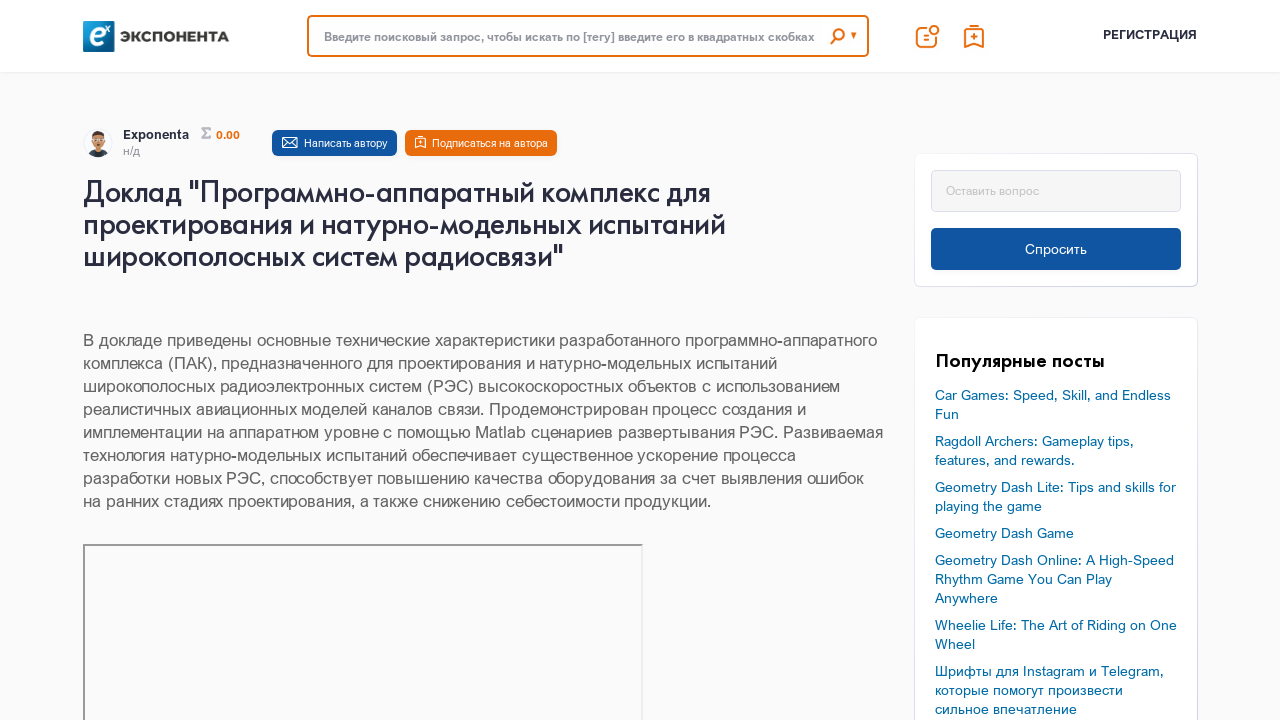

--- FILE ---
content_type: text/html; charset=utf-8
request_url: https://hub.exponenta.ru/post/doklad-programmno-apparatnyy-kompleks-dlya-proektirovaniya-i-naturno-modelnykh-ispytaniy-shirokopolosnykh-sistem-radiosvyazi372
body_size: 61664
content:
<!doctype html>
<html data-n-head-ssr lang="ru" data-n-head="%7B%22lang%22:%7B%22ssr%22:%22ru%22%7D%7D">
  <head >
    <meta data-n-head="ssr" charset="utf-8"><meta data-n-head="ssr" name="viewport" content="width=device-width, initial-scale=1.0, maximum-scale=1.0"><meta data-n-head="ssr" name="msapplication-TileColor" content="#ffffff"><meta data-n-head="ssr" name="msapplication-TileImage" content="/ms-icon-144x144.png"><meta data-n-head="ssr" name="theme-color" content="#ffffff"><meta data-n-head="ssr" data-hid="description" name="description" content="В докладе приведены основные технические характеристики разработанного программно-аппаратного комплекса (ПАК), предназначенного для проектирования и натурно-модельных испытаний широкополосных радиоэлектронных систем (РЭС) высокоскоростных объектов с использованием реалистичных авиационных моделей каналов связи. Продемонстрирован процесс создания и имплементации на аппаратном уровне с помощью Matlab сценариев развертывания РЭС. Развиваемая технология натурно-модельных испытаний обеспечивает существенное ускорение процесса разработки новых РЭС, способствует повышению качества оборудования за счет выявления ошибок на ранних стадиях проектирования, а также снижению себестоимости продукции."><meta data-n-head="ssr" data-hid="keywords" name="keywords" content="MATLAB,ЦОС,конференция"><meta data-n-head="ssr" data-hid="og:title" name="og:title" content="Доклад &quot;Программно-аппаратный комплекс для проектирования и натурно-модельных испытаний широкополосных систем радиосвязи&quot;"><meta data-n-head="ssr" data-hid="og:description" name="og:description" content="В докладе приведены основные технические характеристики разработанного программно-аппаратного комплекса (ПАК), предназначенного для проектирования и натурно-модельных испытаний широкополосных радиоэлектронных систем (РЭС) высокоскоростных объектов с использованием реалистичных авиационных моделей каналов связи. Продемонстрирован процесс создания и имплементации на аппаратном уровне с помощью Matlab сценариев развертывания РЭС. Развиваемая технология натурно-модельных испытаний обеспечивает существенное ускорение процесса разработки новых РЭС, способствует повышению качества оборудования за счет выявления ошибок на ранних стадиях проектирования, а также снижению себестоимости продукции."><meta data-n-head="ssr" data-hid="og:type" name="og:type" content="article"><meta data-n-head="ssr" data-hid="og:url" name="og:url" content="https://hub.exponenta.ru/post/doklad-programmno-apparatnyy-kompleks-dlya-proektirovaniya-i-naturno-modelnykh-ispytaniy-shirokopolosnykh-sistem-radiosvyazi372"><title>Доклад &quot;Программно-аппаратный комплекс для проектирования и натурно-модельных испытаний широкополосных систем радиосвязи&quot;</title><link data-n-head="ssr" rel="icon" type="image/x-icon" href="/favicon.ico"><link data-n-head="ssr" rel="apple-touch-icon" sizes="57x57" href="/apple-icon-57x57.png"><link data-n-head="ssr" rel="apple-touch-icon" sizes="60x60" href="/apple-icon-60x60.png"><link data-n-head="ssr" rel="apple-touch-icon" sizes="72x72" href="/apple-icon-72x72.png"><link data-n-head="ssr" rel="apple-touch-icon" sizes="76x76" href="/apple-icon-76x76.png"><link data-n-head="ssr" rel="apple-touch-icon" sizes="114x114" href="/apple-icon-114x114.png"><link data-n-head="ssr" rel="apple-touch-icon" sizes="120x120" href="/apple-icon-120x120.png"><link data-n-head="ssr" rel="apple-touch-icon" sizes="144x144" href="/apple-icon-144x144.png"><link data-n-head="ssr" rel="apple-touch-icon" sizes="152x152" href="/apple-icon-152x152.png"><link data-n-head="ssr" rel="apple-touch-icon" sizes="180x180" href="/apple-icon-180x180.png"><link data-n-head="ssr" rel="icon" type="image/png" sizes="192x192" href="/android-icon-192x192.png"><link data-n-head="ssr" rel="icon" type="image/png" sizes="32x32" href="/favicon-32x32.png"><link data-n-head="ssr" rel="icon" type="image/png" sizes="96x96" href="/favicon-96x96.png"><link data-n-head="ssr" rel="icon" type="image/png" sizes="16x16" href="/favicon-16x16.png"><link data-n-head="ssr" rel="manifest" href="/manifest.json"><script data-n-head="ssr" src="/assets/js/main.js"></script><script data-n-head="ssr" src="https://hub-back.exponenta.ru/js/common.js"></script><script data-n-head="ssr" type="text/javascript">
          (function(m,e,t,r,i,k,a){m[i]=m[i]||function(){(m[i].a=m[i].a||[]).push(arguments)};
				   m[i].l=1*new Date();
				   for (var j = 0; j < document.scripts.length; j++) {if (document.scripts[j].src === r) { return; }}
				   k=e.createElement(t),a=e.getElementsByTagName(t)[0],k.async=1,k.src=r,a.parentNode.insertBefore(k,a)})
				   (window, document, "script", "https://mc.yandex.ru/metrika/tag.js", "ym");
				
				   ym(51020078, "init", {
				        clickmap:true,
				        trackLinks:true,
				        accurateTrackBounce:true,
				        webvisor:true
				   });
        </script><link rel="preload" href="/_nuxt/70ab655.js" as="script"><link rel="preload" href="/_nuxt/10c105f.js" as="script"><link rel="preload" href="/_nuxt/7e4ed46.js" as="script"><link rel="preload" href="/_nuxt/892a231.js" as="script"><link rel="preload" href="/_nuxt/ddfcc38.js" as="script"><link rel="preload" href="/_nuxt/a2ab1a7.js" as="script"><link rel="preload" href="/_nuxt/0a74ed5.js" as="script"><style data-vue-ssr-id="10be2d6c:0 e19240e6:0 b5f41cfe:0 662b1525:0 a1660d8a:0 0fdd96ca:0 626d7886:0 796ffb70:0 1fa3233a:0 7c250e56:0 daa42d9a:0 17e1c26c:0 511444ce:0 35f76d52:0 1d16adc6:0">/*
.page-enter-active, .page-leave-active {
  transition: all .5s;
}

.page-enter, .page-leave-active {
  opacity: 0;
  transform: scale(0);
}

.layout-enter-active, .layout-leave-active {
  transition: all 0.5s;
}

.layout-enter, .layout-leave-active {
  opacity: 0;
  transform: scale(0);
}
*/
.layout-enter-active #offcanvas,
.layout-enter #offcanvas,
.layout-leave-active #offcanvas,
.page-enter #offcanvas,
.page-leave-active #offcanvas,
.page-enter-active #offcanvas,
.layout-enter .footer,
.layout-leave-active .footer,
.page-enter .footer,
.page-leave-active .footer,
.page-enter-active .footer {
	transition: all .0s;
	display: none;
}

.frame .tabs span {
	display: block;
	padding: 0;
	transition: all .3s;
	font-family: ArialNovaBold, sans-serif;
	font-weight: 400;
	text-transform: uppercase;
	text-decoration: none;
	color: rgba(42, 45, 64, .5);
	font-size: 14px;
	cursor: pointer;
}

.frame .tabs .is-active span {
	color: #2b2c2f;
	background: transparent;
}

.page_header .header_menu_buttons .header_profile_button .callout ul .link_menu {
	transition: all .5s;
	font-family: ArialNova, sans-serif;
	font-weight: 400;
	line-height: 2.54;
	text-decoration: none;
	font-size: 13px;
	color: #2a2d40;
	cursor: pointer;
}

.page_header .header_menu_buttons .header_profile_button .callout ul .link_menu:hover {
	color: #e86b0c;
}

.posts_content_item .post_content_item_img_wrap img {
	max-height: 118px;
}

.noLink {
	pointer-events: none;
}

.cp {
	cursor: pointer;
}

.cp_no {
	cursor: default !important;
}

.comment_form_message {
	margin-bottom: 10px;
}

.no_li {
	list-style: none;
}

.file_list {
	padding-left: 0;
}

.comment_link {
	cursor: pointer;
	display: inline-block;
	font-family: ArialNovaBold, sans-serif;
	font-weight: 400;
	color: #0f55a1;
	line-height: .73;
	font-size: 11px;
	border-left: 1px solid;
	padding-left: 8px;
}

.imgpre {
	-webkit-transition: all 1s;
	-moz-transition: all 1s;
	-o-transition: all 1s;
	-ms-transition: all 1s;
	transition: all 1s;
	cursor: pointer;
}

.closebtn {
	cursor: pointer;
	display: inline-block;
	width: 16px;
	height: 16px;
	background-size: cover;
	background-image: url(/assets/img/bt-delete-no-hover.svg);
	background-color: #c3c3c6;
	transition: all .3s ease;
	border-radius: 4px;
	vertical-align: middle;
	margin-left: 5px;
}

.showmax {
	max-width: 100% !important;
}

.text_page .text_page_category span {
	font-family: ArialNovaBold, sans-serif;
	font-weight: 400;
	text-decoration: none;
	font-size: 14px;
	color: #246cba;
	line-height: 1.14;
	display: inline-block;
}

.comment_best {
	cursor: pointer;
	display: inline-block;
	font-family: ArialNovaBold, sans-serif;
	font-weight: 400;
	color: #0f55a1;
	line-height: .73;
	font-size: 11px;
	border-left: 1px solid;
	padding-left: 8px;
}

.linkback {
	cursor: pointer;
	border-bottom: 1px solid;
	display: inline-block;
	margin-top: 8px;
}

.sidebar_wrap ul li span {
	font-size: 14px;
	font-family: ArialNova, sans-serif;
	font-weight: 400;
	cursor: pointer;
	text-decoration: underline;
}

.sidebar_wrap ul li span:visited {
	color: #875b9a;
}

.sidebar_wrap ul li span {
	color: #246cba;
}

.text_page .text_page_prew img {
	max-width: 290px;
}

.text_page .text_page_footer {
	margin-top: 4px;
}

.link-item {
	display: inline-block;
	margin-right: 10px;
}

.link-enter-active, .link-leave-active {
	transition: all 1s;
}

.link-enter, .link-leave-to /* .list-leave-active до версии 2.1.8 */
{
	opacity: 0;
	transform: translateY(30px);
}

.vote_good_up {
	background-image: url(/assets/img/vote_good.svg) !important;
}

.vote_good_down {
	background-image: url(/assets/img/vote_good.svg) !important;
	-webkit-transform: rotate(180deg);
	-moz-transform: rotate(180deg);
	-ms-transform: rotate(180deg);
	-o-transform: rotate(180deg);
	transform: rotate(180deg);
}

.vote_good_up_small {
	background-image: url(/assets/img/vote_good_small.svg) !important;
}

.vote_good_down_small {
	background-image: url(/assets/img/vote_good_small.svg) !important;
	-webkit-transform: rotate(180deg);
	-moz-transform: rotate(180deg);
	-ms-transform: rotate(180deg);
	-o-transform: rotate(180deg);
	transform: rotate(180deg);
}

.vodal-dialog {
	border-radius: 5px !important;
	box-shadow: 1px 2px 6px 0 rgba(0, 0, 0, .01), 0 0 2px 0 rgba(0, 0, 0, .02) !important;;
	padding: 16px !important;;
	background-color: #fff !important;
}

.subscribe_author {
	padding-left: 32px;
	padding-right: 19px;
	height: 26px;
	position: relative;
	display: inline-block;
	text-decoration: none;
	font-size: 11px;
	font-family: ArialNova, sans-serif;
	font-weight: 400;
	line-height: .55;
	border-radius: 6px;
	box-shadow: 1px 2px 6px 0 rgba(0, 0, 0, .04), 0 0 2px 0 rgba(0, 0, 0, .02);
	background-color: #e86b0c;
	color: #fff;
	cursor: pointer;
}

.subscribe_author:before {
	width: 11px;
	height: 12px;
	content: "";
	position: absolute;
	top: 6px;
	left: 18px;
	background-size: cover;
	background-image: url(/assets/img/ico-add-bookmark.svg);
}

.form_modal .v--modal-box .closebtn {
	position: absolute;
	top: 8px;
	right: 8px;
}

.form_modal .v--modal-box {
	padding: 16px;
	width: 100% !important;
	max-width: 600px;
}

.claimtextarea {
	margin-top: 10px;
	height: 80px;
	min-height: 80px;
	max-height: 80px;
	min-width: 100%;
	padding: 8px;
	border: none;
	width: 100%;
	border-radius: 5px;
	border: .5px solid rgba(65, 79, 175, .15);
	font-size: 12px;
	color: #2b2c2f;
	box-shadow: none;
}

.regform_main {
	overflow-y: scroll;
}

.regform_main::-webkit-scrollbar {
	display: none;
}

/*///////////*/
.regform_main .form-group {
	width: 100%;
}

.regform_main .input_error,
.profile_form .input_error,
.report_form .input_error {
	font-family: ArialNova, sans-serif;
	font-weight: 400;
	transition: all .3s ease-in-out;
	bottom: -14px;
	right: 8px;
	position: absolute;
	font-size: 11px;
	text-align: right;
	/*color: rgba(216, 15, 15, 0.5);*/
	color: #e86b0c;

}

.regform_main .input_error.blockederror {
	display: block;
	position: relative;
	margin-top: -30px;
}

.regform_main .sub_title {
	margin-top: 32px;
	font-size: 13px;
	font-family: ArialNovaBold, sans-serif;
	font-weight: 400;
	color: #2b2c2e;
	text-decoration: none;
}

.regform_main h2 {
	line-height: .44;
	color: #2a2d40;
	font-family: FuturaPTMedium, sans-serif;
	font-weight: 500;
}

.btn_group {
	display: flex;
	justify-content: space-between;
}

.spase_btn {
	width: 10px;
}

.form_modal .v--modal {
	border: 1px solid;
	border-color: rgba(0, 0, 0, .01);
	background-color: white;
	text-align: left;
	border-radius: 5px;
	box-shadow: 0 20px 60px -2px rgba(27, 33, 58, 0.4);
}

.big_error {
	font-family: ArialNova, sans-serif;
	font-weight: 400;
	transition: all .3s ease-in-out;
	font-size: 13px;
	text-align: right;
	/*color: rgba(216, 15, 15, 0.5);*/
	color: #e86b0c;

}

.loader_reg {
	position: absolute;
	background-color: rgba(0, 0, 0, 0.7);
	width: 100%;
	height: 100%;
	top: 0;
	left: 0;
	display: flex;
	flex-direction: column;
	color: #fff;
	justify-content: center;
	text-align: center;
	font-family: ArialNova, sans-serif;
	font-weight: 400;
	z-index: 99;
}

@media (max-width: 425px) {
	.loader_reg {
		flex-direction: column;
		padding-bottom: 61px;
	}

}

.ico_load {
	background-image: url(/loader.svg);
	width: 43px;
	display: inline-block;
	height: 10px;
	background-size: cover;
}

.reset_pas_wrap {
	text-align: center;
}

.reset_pas_link {
	color: rgba(0, 0, 0, .6);
	font-size: 13px;
	font-family: ArialNova, sans-serif;
	font-weight: 400;
	border-bottom: 1px dashed;
	cursor: pointer;
}

.reset_pas_mess {
	color: rgba(0, 0, 0, .6);
	font-size: 13px;
	font-family: ArialNova, sans-serif;
	font-weight: 400;
	text-align: center;
}

.wrap_phone {
	height: 42px;
}

.phone_input {
	position: relative;
	float: left;
	width: 70%;
}

.country_label {
	left: 10px;
	top: 0px !important;
	right: initial !important;
}

.phone_country {
	position: relative;
	float: left;
	width: 30%;
}

.phone_country .dropdown-menu {
	width: 100%;
	min-width: 100px !important;
}

.phone_country .dropdown-toggle {
	height: 42px;
}

.small_title {
	color: rgba(0, 0, 0, .6);
	font-size: 13px;
	font-family: ArialNova, sans-serif;
	font-weight: 400;
	text-align: center;
}

.type_block {
	position: relative;
	margin-bottom: 20px;
}

.chouse_org {
	position: relative;
}

.mt-16 {
	margin-top: 16px;
}

.org_label {
	top: 13px;
}

.inst_search .selected-tag {
	width: 320px;
	font-size: 13px;
	overflow: hidden;
	white-space: nowrap;
	text-overflow: ellipsis;
}

.mt-8 {
	margin-top: 8px !important;
}

.sphere_icon {
	display: block;
	width: 80px;
	/*margin: 0 auto;*/
	margin-left: -10px;
}

.block_sphere {
	display: block;
	width: 135px;
	position: relative;
	background-color: #fff;
	padding: 10px;
	margin: 2px;
	border-radius: 5px;
	box-shadow: 1px 2px 7px 0 rgba(0, 0, 0, .01), 0 0 2px 0 rgba(0, 0, 0, .02);
	margin-bottom: 32px;
}

.sphere_wrap {
	display: flex;
	flex-wrap: wrap;
	justify-content: center;
}

.text_label {
	min-height: 60px;
	display: block;
}

.link_span {
	display: block;
	font-family: ArialNova, sans-serif;
	font-weight: 400;
	line-height: 6px;
	font-size: 12px;
	color: #0f55a1;
	cursor: pointer;
	text-decoration: underline;
}

.mt-100 {
	margin-top: 100px;
}

.short_post .posts_content_item_title_wrap {
	margin-top: 10px;
	padding-top: 16px;
}

.short_post .total_answers {
	margin-top: 50px;
}

.short_post .post_content_item_img_wrap,
.short_post .post_content_item_descript,
.short_post .posts_content_item_header_wrap {
	display: none;
}

.loader_profile {
	justify-content: start;
	padding-top: 5%;
}

.form_login_page {
	border-radius: 5px;
	box-shadow: 1px 2px 6px 0 rgba(0, 0, 0, .01), 0 0 2px 0 rgba(0, 0, 0, .02);
	padding: 16px;
	background-color: #fff;
}

.focused .search_label {
	top: 0px !important;
}

.nofun {
	cursor: not-allowed;
}

#__nuxt {
	height: 100%;
}

#__layout {
	height: 100%;
}

.mb-8 {
	margin-bottom: 8px;
}

.dasboard_main {
	margin-top: 10px;
}

.inst_dash_board .form-group {
	width: 100%;
}

.w-100 {
	width: 100%;
}

.dellink {
	text-decoration: underline;
	cursor: pointer;
}

.input_error_quest {
	color: #e86b0c;
	position: absolute;
	display: inline-block;
	top: -18px;
	right: 0;
	font-family: ArialNova, sans-serif;
	font-weight: 400;
	font-size: 11px;
}

.profile_info .profile_info_img {
	background-size: contain;
	background-repeat: no-repeat;
	background-position: 50% 50%;
}

.no_del_link_select .clear {
	display: none;
}

.posts_question_item .posts_content_item_header_wrap .author_avatar {
	border-radius: 50%;
	overflow: hidden;
}

.off-canvas .offcanvas_top_bar .link_span {
	text-decoration: none;
	font-size: 16px;
	line-height: .81;
	color: rgba(40, 46, 88, .35);
	font-family: ArialNovaBold, sans-serif;
	font-weight: 400;
	text-transform: uppercase;
}

.off-canvas .offcanvas_body ul li .link_menu {
	text-decoration: none;
	font-family: ArialNovaBold, sans-serif;
	font-weight: 400;
	font-size: 16px;
	line-height: .81;
	color: rgba(40, 46, 88, .75);
	padding: 16px 0 13px;
	display: block;
	width: 100%;
	text-transform: uppercase;
}

.text-center {
	text-align: center;
}

.wait_not {
	font-size: 11px;
}

@media print, screen and (min-width: 44em) {
	.notification_wrap .notification_item .notification_item_text {
		line-height: 1;
	}
}

.fade-enter-active, .fade-leave-active {
	transition: opacity .5s;
}

.fade-enter, .fade-leave-to /* .fade-leave-active до версии 2.1.8 */
{
	opacity: 0;
}

.mob_link_hide_notify {
	font-family: ArialNova, sans-serif;
	font-weight: 400;
	font-size: 12px;
	color: rgb(231, 107, 10);;
	cursor: pointer;
	border-bottom: 1px solid;
}

.phone_country .selected-tag {
	font-size: 10px;
	margin-top: 4px;
	margin-left: 5px;
}

.close_btn {
	cursor: pointer;
	display: inline-block;
	width: 16px;
	height: 16px;
	background-size: cover;
	background-image: url('/assets/img/bt-delete-no-hover.svg');
	background-color: #c3c3c6;
	transition: all .3s ease;
	border-radius: 4px;
	vertical-align: middle;
	margin-left: 5px;
}

.close_dialog_wrap {
	font-family: ArialNova, sans-serif;
	font-weight: 400;
	font-size: 11px;
	line-height: 1.43;
	color: #000;
	text-align: right;
}

.small_link {
	font-family: ArialNova, sans-serif;
	font-weight: 400;
	font-size: 11px;
	line-height: 1.43;
	color: #000;
	color: #cacacb;
	border-bottom: 1px solid;
	cursor: pointer;
}

.dialog-item {
	display: block;
	margin-right: 10px;
}

.dialog-enter-active, .dialog-leave-active {
	transition: all 1s;
}

.dialog-enter, .dialog-leave-to /* .list-leave-active до версии 2.1.8 */
{
	opacity: 0;
	transform: translateY(30px);
}

.frame .tabs, .profile_tabs_list_wrap .tabs, .text_page_tags_list,
.text_page_user_tags_list {
	/*//fix bag*/
	touch-action: none;
}

/*.frame {
  height: 27px;
}*/

.search_title {
	color: #2a2d40;
	font-family: FuturaPTMedium, sans-serif;
	font-weight: 500;
}

/*.posts_content_item .post_type {*/
/*right: 16px;*/
/*}*/
.no_result_search {
	font-family: ArialNova, sans-serif;
	font-weight: 400;
	font-size: 11px;
	line-height: 1.43;
	color: #000;
	text-align: center;
	min-height: 300px;
}

.mce-btn-group div {
	display: flex;
	flex-wrap: wrap;
}

.undescript_author_post {
	width: 46px;
	height: 26px;
	position: relative;
	display: block;
	text-decoration: none;
	font-size: 11px;
	font-family: ArialNova, sans-serif;
	font-weight: 400;
	line-height: .55;
	border-radius: 6px;
	box-shadow: 1px 2px 6px 0 rgba(0, 0, 0, .04), 0 0 2px 0 rgba(0, 0, 0, .02);
	background-color: #55565f;
	color: #fff;
	padding: 10px 9px 10px 27px;
}

.undescript_author_post:before {
	width: 11px;
	height: 12px;
	content: "";
	position: absolute;
	top: 6px;
	left: 17px;
	background-size: cover;
	background-image: url(/assets/img/ico-add-bookmark.svg);
}

.undescript_author_post span {
	display: none;
}

@media print, screen and (min-width: 44em) {
	.undescript_author_post {
		width: auto;
	}

	.undescript_author_post span {
		display: block;
	}

	.undescript_author_post:before {
		left: 10px;

	}
}

.selected-tag {
	padding: 12px 15px;
	background: transparent;
	border: none;
	font-family: ArialNova, sans-serif;
	font-weight: 400;
	text-decoration: none;
	color: #2b2c2f;
	font-size: 13px;
	line-height: 1.3;
	margin-left: 8px !important;
}

.slidee {
	min-width: 490px;
}

.small_btn {
	width: 145px;
	height: 26px;
}

.create_dialog {
	font-size: 11px;
	line-height: .73;
	color: rgba(40, 46, 88, .35);
	font-family: ArialNova, sans-serif;
	font-weight: 400;
}

.spase-8 {
	height: 8px;
}

.text_page .text_page_files ul li .link_file {
	display: block;
	position: relative;
	padding-left: 32px;
	font-size: 12px;
	font-family: ArialNova, sans-serif;
	font-weight: 400;
	color: #246cba;
	text-decoration: underline;
}

.text_page .text_page_files ul li .link_file:before {
	position: absolute;
	left: 0;
	top: 50%;
	transform: translateY(-50%);
	display: block;
	width: 23px;
	height: 11px;
	content: "";
	background-size: cover;
	background-image: url(/assets/img/ico-clip.svg);
}

.block_create_link {
	position: relative;
	border-radius: 5px;
	box-shadow: 1px 2px 6px 0 rgba(0, 0, 0, 0.2), 0 0 2px 0 rgba(0, 0, 0, .02);
	padding: 16px;
	background-color: #fff;
	margin-bottom: 32px;
}

.post_link_block {
	position: relative;
	border-radius: 5px;
	box-shadow: 1px 2px 6px 0 rgba(0, 0, 0, .01), 0 0 2px 0 rgba(0, 0, 0, .02);
	padding: 16px;
	background-color: #fff;
	margin-bottom: 32px;
}

.small_title_cl {
	font-family: ArialNova, sans-serif;
	font-weight: 400;
	font-size: 12px;
	text-align: left;
}

.cl_links {
	list-style: none;
	font-family: ArialNova, sans-serif;
	font-weight: 400;
	font-size: 12px;
	text-align: left;
	padding-left: 0px;
}

.small_text {

}

.claims_table {
	max-width: 100%;
	overflow-x: auto;
	padding-top: 10px;
}

.claims_table
th {
	font-size: 13px;
	font-weight: normal;
	background: #b2b5c4;
	border-top: 4px solid #2b2b2e;
	border-bottom: 1px solid #fff;
	color: #2f2f2f;
	padding: 8px;
}

.claims_table td {
	background: #d6d8e0;
	border-bottom: 1px solid #fff;
	color: #000;
	border-top: 1px solid transparent;
	padding: 8px;
}

.claims_table tr:hover td {
	background: #f5f5f5;
}

.report_help_text, .blacklist {
	font-family: ArialNova, sans-serif;
	font-weight: 400;
	font-size: 12px;
}

.small_perm_list {
	font-family: ArialNova, sans-serif;
	font-weight: 400;
	font-size: 12px;
}

.dop_link {
	width: 116px !important;
	/*padding-left: 3px;*/
	text-align: right;
}

.question_form {
	min-height: 132px;
}

.need_star:before {
	content: "*";
	color: rgba(216, 15, 15, 0.5);
	color: #e86b0c;
}

.phone_focused .form-label {
	top: 2px !important;
}

.no_cp {
	cursor: default;
	border: none;
}

.claims_table_action td {
	overflow: auto;
	max-width: 350px;
}

.paginator li {
	display: inline-block;
	border: 1px solid;
	width: 36px;
	height: 36px;
	text-align: center;
	cursor: pointer;
	padding: 8px;
	font-family: ArialNova, sans-serif;
	font-weight: 400;
	font-size: 12px;
}

.link_menu_small, .link_menu_small a {
	line-height: 1 !important;
}

.check_nick {
	position: absolute;
	font-weight: 400;
	font-size: 12px;
	left: 8px;
	bottom: 1px;
}

.good {
	color: #0f55a1;
}

.orange {
	color: #e76b0a !important;
}

.profile_info .profile_info_meta ul {
	margin-bottom: 8px;
}

.space-20 {
	height: 20px;
}

.close_btn_add_comment {
	cursor: pointer;
	display: inline-block;
	font-family: ArialNovaBold, sans-serif;
	font-weight: 400;
	color: #0f55a1;
	line-height: .73;
	font-size: 11px;
}

.f_social_vk {
	display: block;
	width: 16px;
	height: 16px;
	background-size: cover;
	background-image: url(/assets/img/ico-white-vk@3x.svg);
}

.f_social_yt {
	display: block;
	width: 16px;
	height: 16px;
	background-size: cover;
	background-image: url(/assets/img/ico-white-youtube@3x.svg);
}

.f_social_gh {
	display: block;
	width: 16px;
	height: 16px;
	background-size: cover;
	background-image: url(/assets/img/ico-white-git@3x.svg);
}

.f_social_tg {
	display: block;
	width: 16px;
	height: 16px;
	border-radius: 2px;
	background: #ffffff 49% 50% no-repeat;
	background-size: 10px 10px;
}


.f_social_insta {
	display: block;
	width: 16px;
	height: 16px;
	border-radius: 2px;
	background: #ffffff 50% 50% no-repeat;
	background-size: 10px 10px;
}

.f_social_fb {
	display: block;
	width: 16px;
	height: 16px;
	background-size: cover;
	background-image: url(/assets/img/ico-white-facebook@3x.svg);
}

.mr-10 {
	margin-right: 10px !important;
}

.offcanvas_vk {
	display: block;
	width: 16px;
	height: 16px;
	background-size: cover;
	background-image: url(/assets/img/ico-orange-vk@3x.svg);
}

.offcanvas_yt {
	display: block;
	width: 16px;
	height: 16px;
	background-size: cover;
	background-image: url(/assets/img/ico-orange-youtube@3x.svg);
}

.offcanvas_gh {
	display: block;
	width: 16px;
	height: 16px;
	background-size: cover;
	background-image: url(/assets/img/ico-orange-git@3x.svg);
}

.offcanvas_fb {
	display: block;
	width: 16px;
	height: 16px;
	background-size: cover;
	background-image: url(/assets/img/ico-orange-facebook@3x.svg);
}

.frame .slidee > li {
	width: 360px;
}

.help-text {

}

.small_search_list .dropdown-menu {
	font-size: 10px;
}

.banner {
	text-align: center;
}

.focused .form-label {
	color: rgba(40, 42, 56, 0.79) !important;
}

.small_text {
	line-height: 1 !important;
}

.small_btn_nick {
	display: block;
	text-decoration: none;
	font-size: 11px;
	font-family: ArialNova, sans-serif;
	font-weight: 400;
	line-height: .55;
	border-radius: 6px;
	box-shadow: 1px 2px 6px 0 rgba(0, 0, 0, .04), 0 0 2px 0 rgba(0, 0, 0, .02);
	background-color: #0f55a1;
	color: #fff;
	height: 22px;
	width: 132px;
	padding: 8px;
}

.fix_label_top .focused .form-label {
	top: 1px;
}

.text_page_content {
	overflow-y: hidden;
}

.orange-text-error {
	font-family: ArialNovaBold, sans-serif;
	font-weight: 400;
	text-transform: uppercase;
	text-decoration: none;
	font-size: 14px;
	vertical-align: top;
	display: block;
	color: #e76b0a !important;
	line-height: 1.1;
}

.sticky {
	width: 100%;
}

.hide {
	display: none;
}

.vdpComponent {
	width: 100% !important;
}

.vdpComponent input {
	padding: 15px;
	width: 100% !important;
	height: 42px;
	border-radius: 5px;
	border: 1px solid rgba(65, 79, 175, .15);
	font-size: 12px;
	color: #2b2c2f;
	box-shadow: none;

}

.posts_content_item .post_type {
	right: 16px;
}

.posts_content_item .posts_content_item_title_wrap {
	line-height: 1.11;
}

@media print, screen and (min-width: 78em) {
	.posts_content_item .posts_content_item_header_wrap .author_name,
	.posts_question_item .posts_content_item_header_wrap .author_name {
		margin-bottom: 0px;
	}

	.posts_content_item .post_type {
		right: 32px;
	}

	.posts_content_item .posts_content_item_title_wrap,
	.posts_question_item .posts_content_item_title_wrap {
		margin-bottom: 4px;
	}

	.posts_content_item .posts_content_item_category {
		font-size: 14px;
	}

	.text_page .text_page_content h2 {
		line-height: 1;
	}

}

@media print, screen and (min-width: 44em) {
	.posts_content_item .posts_content_item_header_wrap .author_name,
	.posts_question_item .posts_content_item_header_wrap .author_name {
		margin-bottom: 0px;
	}

	.posts_content_item .posts_content_item_header_wrap,
	.posts_question_item .posts_content_item_header_wrap {
		margin-bottom: 16px;
	}

	.text_page .text_page_content h2 {
		line-height: 1;
	}

}

.author_name {
	color: #2a2d40 !important;
}

.posts_content_item .post_type .post_type_name {
	display: block;
}

.sub_text {
	font-family: ArialNova, sans-serif;
	font-weight: 400;
	font-size: 12px;
	text-align: justify;
	margin-bottom: 0px;
}

.tag_create {
	position: relative;
}

.btn_tag_create {
	position: absolute;
	right: 60px;
	top: 17px;
	width: 75px;
	height: 25px;
	font-size: 12px;
	cursor: pointer;
	z-index: 999;
}

.btn_block_admine {
	width: 150px;
	padding-top: 16px;
}

.edit_comment_wrap {
	padding-top: 32px;
}

.order_th .active {
	background-color: #404040;
	color: #fff;
	position: relative;
}

.order_th th {
	cursor: pointer;
}

.order_th_asc .active::before {
	content: '';
	position: absolute;
	color: #fff;
	top: 0;
	left: 0;
	width: 0;
	height: 0;
	border-bottom: 8px solid #ffffff;
	border-right: 4px solid transparent;
	border-left: 4px solid transparent;
}

.order_th_desc .active::before {
	content: '';
	position: absolute;
	color: #fff;
	top: 0;
	left: 0;
	height: 0;
	border-top: 8px solid #ffffff;
	border-right: 4px solid transparent;
	border-left: 4px solid transparent;
}

.small_links_fiels {
	list-style: none;
	padding-left: 0px;
	font-family: ArialNova, sans-serif;
	font-weight: 400;
	font-size: 10px;
}

.group_param {
	border: 1px solid;
	padding: 16px;
	border-radius: 5px;
	background-color: rgba(85, 86, 95, .05);
	border: 1px solid rgba(65, 79, 175, .15);
}

.group_param legend {
	font-family: ArialNova, sans-serif;
	font-weight: 400;
	font-size: 10px;
}

.link_btn {
	text-decoration: none;
	padding-top: 10px;
}

.small-text {
	font-family: ArialNova, sans-serif;
	font-weight: 400;
	font-size: 10px;
	display: block;
}

.link_edit_card {
	font-family: ArialNova, sans-serif;
	font-weight: 400;
	font-size: 12px;
	color: rgba(51, 51, 51, 0.51);
	border-bottom: 1px solid;
	text-decoration: none;
}

.link_edit_card:visited {
	color: inherit;
}

.sidebar_tags .tags_cloud a {
	display: inline-block;
}

.frame .tabs li {
	padding-right: 30px;
}

.frame .tabs li:last-child {
	padding-right: 0;
}

.text_page_content {
	padding-top: 8px;
}

.text_page .text_page_content img {
	display: inline-block !important;
}

.link_help {
	font-family: ArialNova, sans-serif;
	font-weight: 400;
	font-size: 12px;
	color: #2b2c2e;
	text-decoration: none;
	border-bottom: 1px solid #2b2c2e;
}

.link_help:visited {
	color: #2b2c2e;
}

.subscriptions_user_fio {
	width: 200px;
}

.mce-menubtn button {
	width: 55px;
}

@media print, screen and (min-width: 78em) {
	.page_header .brand_logo {
		width: 154px;
		height: 33px;
	}
}

.page_header .brand_logo {
	background-size: contain;
	background-position: 50% 50%;
	background-repeat: no-repeat;
}

footer .footer_logo {
	background-size: contain;
	background-position: 50% 50%;
	background-repeat: no-repeat;
	background-image: url(/assets//img/logo-white.png);
}

@media screen and (max-width: 39.9375em) {
	.off-canvas-wrapper, body, html {
		height: inherit;
	}
}

/* Medium and up */
@media screen and (min-width: 40em) {
	.off-canvas-wrapper, body, html {
		height: inherit;
	}


}

@media screen and (max-width: 360px) {
	.frame .tabs li {
		padding-right: 10px;
	}
}

.post_read_full {
	margin-top: 8px;
	margin-bottom: 12px;
	border: 1px solid #6894c3;
	background-color: transparent;
	color: #0f55a1;
	padding: 0 13px;
	height: 29px;
	border-radius: 3px;
	font-size: 13px;
	cursor: pointer;
}

#basic li {
	float: left;
}

.post_delete span {
	visibility: hidden;
}

.post_delete {
	background: center no-repeat url(/_nuxt/img/cart.11060cb.svg);
	background-size: cover;
	width: 16px;
	height: 20px;
	float: right;
	bottom: -17px;
	position: relative;
}

.cppd_text {
	font-size: 10px;
	color: rgba(42, 45, 64, 0.7);
}

.cppd_text a {
	font-size: 10px;
}

@charset "UTF-8";

@font-face {
  font-family: 'ArialNova';
  src: url(/_nuxt/fonts/ArialNova.d0f1f6f.eot);
  src: url(/_nuxt/fonts/ArialNova.d0f1f6f.eot) format("embedded-opentype"), url(/_nuxt/fonts/ArialNova.d84a913.woff2) format("woff2"), url(/_nuxt/fonts/ArialNova.9e91f43.woff) format("woff"), url(/_nuxt/fonts/ArialNova.9b41e5d.ttf) format("truetype"), url(/_nuxt/img/ArialNova.7399f79.svg#ArialNova) format("svg");
}

@font-face {
  font-family: 'ArialNovaBold';
  src: url(/_nuxt/fonts/ArialNovaBold.6708349.eot);
  src: url(/_nuxt/fonts/ArialNovaBold.6708349.eot) format("embedded-opentype"), url(/_nuxt/fonts/ArialNovaBold.03e26f9.woff2) format("woff2"), url(/_nuxt/fonts/ArialNovaBold.2555d79.woff) format("woff"), url(/_nuxt/fonts/ArialNovaBold.6b426c4.ttf) format("truetype"), url(/_nuxt/img/ArialNovaBold.842a5f5.svg#ArialNovaBold) format("svg");
}

@font-face {
  font-family: 'FuturaPTDemi';
  src: url(/_nuxt/fonts/FuturaPTDemi.56a8ab1.eot);
  src: url(/_nuxt/fonts/FuturaPTDemi.56a8ab1.eot) format("embedded-opentype"), url(/_nuxt/fonts/FuturaPTDemi.d0e24b3.woff2) format("woff2"), url(/_nuxt/fonts/FuturaPTDemi.bdcb43e.woff) format("woff"), url(/_nuxt/fonts/FuturaPTDemi.6e8b555.ttf) format("truetype"), url(/_nuxt/img/FuturaPTDemi.f2beca9.svg#FuturaPTDemi) format("svg");
}

@font-face {
  font-family: 'FuturaPTMedium';
  src: url(/_nuxt/fonts/FuturaPTMedium.35372cc.eot);
  src: url(/_nuxt/fonts/FuturaPTMedium.35372cc.eot) format("embedded-opentype"), url(/_nuxt/fonts/FuturaPTMedium.40dbfc5.woff2) format("woff2"), url(/_nuxt/fonts/FuturaPTMedium.6ec67b3.woff) format("woff"), url(/_nuxt/fonts/FuturaPTMedium.b0acdac.ttf) format("truetype"), url(/_nuxt/img/FuturaPTMedium.1898cfe.svg#FuturaPTMedium) format("svg");
}


/*! normalize.css v8.0.0 | MIT License | github.com/necolas/normalize.css */
html {
  line-height: 1.15;
  -webkit-text-size-adjust: 100%;
}

body {
  margin: 0;
}

h1 {
  font-size: 2em;
  margin: 0.67em 0;
}

hr {
  box-sizing: content-box;
  height: 0;
  overflow: visible;
}

pre {
  font-family: monospace, monospace;
  font-size: 1em;
}

a {
  background-color: transparent;
}

abbr[title] {
  border-bottom: none;
  text-decoration: underline;
  text-decoration: underline dotted;
}

b,
strong {
  font-weight: bolder;
}

code,
kbd,
samp {
  font-family: monospace, monospace;
  font-size: 1em;
}

small {
  font-size: 80%;
}

sub,
sup {
  font-size: 75%;
  line-height: 0;
  position: relative;
  vertical-align: baseline;
}

sub {
  bottom: -0.25em;
}

sup {
  top: -0.5em;
}

img {
  border-style: none;
}

button,
input,
optgroup,
select,
textarea {
  font-family: inherit;
  font-size: 100%;
  line-height: 1.15;
  margin: 0;
}

button,
input {
  overflow: visible;
}

button,
select {
  text-transform: none;
}

button,
[type="button"],
[type="reset"],
[type="submit"] {
  -webkit-appearance: button;
}

button::-moz-focus-inner,
[type="button"]::-moz-focus-inner,
[type="reset"]::-moz-focus-inner,
[type="submit"]::-moz-focus-inner {
  border-style: none;
  padding: 0;
}

button:-moz-focusring,
[type="button"]:-moz-focusring,
[type="reset"]:-moz-focusring,
[type="submit"]:-moz-focusring {
  outline: 1px dotted ButtonText;
}

fieldset {
  padding: 0.35em 0.75em 0.625em;
}

legend {
  box-sizing: border-box;
  color: inherit;
  display: table;
  max-width: 100%;
  padding: 0;
  white-space: normal;
}

progress {
  vertical-align: baseline;
}

textarea {
  overflow: auto;
}

[type="checkbox"],
[type="radio"] {
  box-sizing: border-box;
  padding: 0;
}

[type="number"]::-webkit-inner-spin-button,
[type="number"]::-webkit-outer-spin-button {
  height: auto;
}

[type="search"] {
  -webkit-appearance: textfield;
  outline-offset: -2px;
}

[type="search"]::-webkit-search-decoration {
  -webkit-appearance: none;
}

::-webkit-file-upload-button {
  -webkit-appearance: button;
  font: inherit;
}

details {
  display: block;
}

summary {
  display: list-item;
}

template {
  display: none;
}

[hidden] {
  display: none;
}

.foundation-mq {
  font-family: "small=0em&medium=44em&large=78em";
}

html {
  box-sizing: border-box;
  font-size: 100%;
}

*,
*::before,
*::after {
  box-sizing: inherit;
}

body {
  margin: 0;
  padding: 0;
  background: #fefefe;
  font-family: "Helvetica Neue", Helvetica, Roboto, Arial, sans-serif;
  font-weight: normal;
  line-height: 1.5;
  color: #0a0a0a;
  -webkit-font-smoothing: antialiased;
  -moz-osx-font-smoothing: grayscale;
}

img {
  display: inline-block;
  vertical-align: middle;
  max-width: 100%;
  height: auto;
  -ms-interpolation-mode: bicubic;
}

textarea {
  height: auto;
  min-height: 50px;
  border-radius: 0;
}

select {
  box-sizing: border-box;
  width: 100%;
  border-radius: 0;
}

.map_canvas img,
.map_canvas embed,
.map_canvas object,
.mqa-display img,
.mqa-display embed,
.mqa-display object {
  max-width: none !important;
}

button {
  padding: 0;
  -webkit-appearance: none;
  -moz-appearance: none;
  appearance: none;
  border: 0;
  border-radius: 0;
  background: transparent;
  line-height: 1;
  cursor: auto;
}

[data-whatinput='mouse'] button {
  outline: 0;
}

pre {
  overflow: auto;
}

button,
input,
optgroup,
select,
textarea {
  font-family: inherit;
}

.is-visible {
  display: block !important;
}

.is-hidden {
  display: none !important;
}

.grid-container {
  padding-right: 0.625rem;
  padding-left: 0.625rem;
  max-width: 75rem;
  margin-left: auto;
  margin-right: auto;
}

@media print, screen and (min-width: 44em) {
  .grid-container {
    padding-right: 0.9375rem;
    padding-left: 0.9375rem;
  }
}

.grid-container.fluid {
  padding-right: 0.625rem;
  padding-left: 0.625rem;
  max-width: 100%;
  margin-left: auto;
  margin-right: auto;
}

@media print, screen and (min-width: 44em) {
  .grid-container.fluid {
    padding-right: 0.9375rem;
    padding-left: 0.9375rem;
  }
}

.grid-container.full {
  padding-right: 0;
  padding-left: 0;
  max-width: 100%;
  margin-left: auto;
  margin-right: auto;
}

.grid-x {
  display: -ms-flexbox;
  display: flex;
  -ms-flex-flow: row wrap;
  flex-flow: row wrap;
}

.cell {
  -ms-flex: 0 0 auto;
  flex: 0 0 auto;
  min-height: 0px;
  min-width: 0px;
  width: 100%;
}

.cell.auto {
  -ms-flex: 1 1 0px;
  flex: 1 1 0px;
}

.cell.shrink {
  -ms-flex: 0 0 auto;
  flex: 0 0 auto;
}

.grid-x > .auto {
  width: auto;
}

.grid-x > .shrink {
  width: auto;
}

.grid-x > .small-shrink, .grid-x > .small-full, .grid-x > .small-1, .grid-x > .small-2, .grid-x > .small-3, .grid-x > .small-4, .grid-x > .small-5, .grid-x > .small-6, .grid-x > .small-7, .grid-x > .small-8, .grid-x > .small-9, .grid-x > .small-10, .grid-x > .small-11, .grid-x > .small-12 {
  -ms-flex-preferred-size: auto;
  flex-basis: auto;
}

@media print, screen and (min-width: 44em) {
  .grid-x > .medium-shrink, .grid-x > .medium-full, .grid-x > .medium-1, .grid-x > .medium-2, .grid-x > .medium-3, .grid-x > .medium-4, .grid-x > .medium-5, .grid-x > .medium-6, .grid-x > .medium-7, .grid-x > .medium-8, .grid-x > .medium-9, .grid-x > .medium-10, .grid-x > .medium-11, .grid-x > .medium-12 {
    -ms-flex-preferred-size: auto;
    flex-basis: auto;
  }
}

@media print, screen and (min-width: 78em) {
  .grid-x > .large-shrink, .grid-x > .large-full, .grid-x > .large-1, .grid-x > .large-2, .grid-x > .large-3, .grid-x > .large-4, .grid-x > .large-5, .grid-x > .large-6, .grid-x > .large-7, .grid-x > .large-8, .grid-x > .large-9, .grid-x > .large-10, .grid-x > .large-11, .grid-x > .large-12 {
    -ms-flex-preferred-size: auto;
    flex-basis: auto;
  }
}

.grid-x > .small-1, .grid-x > .small-2, .grid-x > .small-3, .grid-x > .small-4, .grid-x > .small-5, .grid-x > .small-6, .grid-x > .small-7, .grid-x > .small-8, .grid-x > .small-9, .grid-x > .small-10, .grid-x > .small-11, .grid-x > .small-12 {
  -ms-flex: 0 0 auto;
  flex: 0 0 auto;
}

.grid-x > .small-1 {
  width: 8.33333%;
}

.grid-x > .small-2 {
  width: 16.66667%;
}

.grid-x > .small-3 {
  width: 25%;
}

.grid-x > .small-4 {
  width: 33.33333%;
}

.grid-x > .small-5 {
  width: 41.66667%;
}

.grid-x > .small-6 {
  width: 50%;
}

.grid-x > .small-7 {
  width: 58.33333%;
}

.grid-x > .small-8 {
  width: 66.66667%;
}

.grid-x > .small-9 {
  width: 75%;
}

.grid-x > .small-10 {
  width: 83.33333%;
}

.grid-x > .small-11 {
  width: 91.66667%;
}

.grid-x > .small-12 {
  width: 100%;
}

@media print, screen and (min-width: 44em) {
  .grid-x > .medium-auto {
    -ms-flex: 1 1 0px;
    flex: 1 1 0px;
    width: auto;
  }

  .grid-x > .medium-shrink, .grid-x > .medium-1, .grid-x > .medium-2, .grid-x > .medium-3, .grid-x > .medium-4, .grid-x > .medium-5, .grid-x > .medium-6, .grid-x > .medium-7, .grid-x > .medium-8, .grid-x > .medium-9, .grid-x > .medium-10, .grid-x > .medium-11, .grid-x > .medium-12 {
    -ms-flex: 0 0 auto;
    flex: 0 0 auto;
  }

  .grid-x > .medium-shrink {
    width: auto;
  }

  .grid-x > .medium-1 {
    width: 8.33333%;
  }

  .grid-x > .medium-2 {
    width: 16.66667%;
  }

  .grid-x > .medium-3 {
    width: 25%;
  }

  .grid-x > .medium-4 {
    width: 33.33333%;
  }

  .grid-x > .medium-5 {
    width: 41.66667%;
  }

  .grid-x > .medium-6 {
    width: 50%;
  }

  .grid-x > .medium-7 {
    width: 58.33333%;
  }

  .grid-x > .medium-8 {
    width: 66.66667%;
  }

  .grid-x > .medium-9 {
    width: 75%;
  }

  .grid-x > .medium-10 {
    width: 83.33333%;
  }

  .grid-x > .medium-11 {
    width: 91.66667%;
  }

  .grid-x > .medium-12 {
    width: 100%;
  }
}

@media print, screen and (min-width: 78em) {
  .grid-x > .large-auto {
    -ms-flex: 1 1 0px;
    flex: 1 1 0px;
    width: auto;
  }

  .grid-x > .large-shrink, .grid-x > .large-1, .grid-x > .large-2, .grid-x > .large-3, .grid-x > .large-4, .grid-x > .large-5, .grid-x > .large-6, .grid-x > .large-7, .grid-x > .large-8, .grid-x > .large-9, .grid-x > .large-10, .grid-x > .large-11, .grid-x > .large-12 {
    -ms-flex: 0 0 auto;
    flex: 0 0 auto;
  }

  .grid-x > .large-shrink {
    width: auto;
  }

  .grid-x > .large-1 {
    width: 8.33333%;
  }

  .grid-x > .large-2 {
    width: 16.66667%;
  }

  .grid-x > .large-3 {
    width: 25%;
  }

  .grid-x > .large-4 {
    width: 33.33333%;
  }

  .grid-x > .large-5 {
    width: 41.66667%;
  }

  .grid-x > .large-6 {
    width: 50%;
  }

  .grid-x > .large-7 {
    width: 58.33333%;
  }

  .grid-x > .large-8 {
    width: 66.66667%;
  }

  .grid-x > .large-9 {
    width: 75%;
  }

  .grid-x > .large-10 {
    width: 83.33333%;
  }

  .grid-x > .large-11 {
    width: 91.66667%;
  }

  .grid-x > .large-12 {
    width: 100%;
  }
}

.grid-margin-x:not(.grid-x) > .cell {
  width: auto;
}

.grid-margin-y:not(.grid-y) > .cell {
  height: auto;
}

.grid-margin-x {
  margin-left: -0.625rem;
  margin-right: -0.625rem;
}

@media print, screen and (min-width: 44em) {
  .grid-margin-x {
    margin-left: -0.9375rem;
    margin-right: -0.9375rem;
  }
}

.grid-margin-x > .cell {
  width: calc(100% - 1.25rem);
  margin-left: 0.625rem;
  margin-right: 0.625rem;
}

@media print, screen and (min-width: 44em) {
  .grid-margin-x > .cell {
    width: calc(100% - 1.875rem);
    margin-left: 0.9375rem;
    margin-right: 0.9375rem;
  }
}

.grid-margin-x > .auto {
  width: auto;
}

.grid-margin-x > .shrink {
  width: auto;
}

.grid-margin-x > .small-1 {
  width: calc(8.33333% - 1.25rem);
}

.grid-margin-x > .small-2 {
  width: calc(16.66667% - 1.25rem);
}

.grid-margin-x > .small-3 {
  width: calc(25% - 1.25rem);
}

.grid-margin-x > .small-4 {
  width: calc(33.33333% - 1.25rem);
}

.grid-margin-x > .small-5 {
  width: calc(41.66667% - 1.25rem);
}

.grid-margin-x > .small-6 {
  width: calc(50% - 1.25rem);
}

.grid-margin-x > .small-7 {
  width: calc(58.33333% - 1.25rem);
}

.grid-margin-x > .small-8 {
  width: calc(66.66667% - 1.25rem);
}

.grid-margin-x > .small-9 {
  width: calc(75% - 1.25rem);
}

.grid-margin-x > .small-10 {
  width: calc(83.33333% - 1.25rem);
}

.grid-margin-x > .small-11 {
  width: calc(91.66667% - 1.25rem);
}

.grid-margin-x > .small-12 {
  width: calc(100% - 1.25rem);
}

@media print, screen and (min-width: 44em) {
  .grid-margin-x > .auto {
    width: auto;
  }

  .grid-margin-x > .shrink {
    width: auto;
  }

  .grid-margin-x > .small-1 {
    width: calc(8.33333% - 1.875rem);
  }

  .grid-margin-x > .small-2 {
    width: calc(16.66667% - 1.875rem);
  }

  .grid-margin-x > .small-3 {
    width: calc(25% - 1.875rem);
  }

  .grid-margin-x > .small-4 {
    width: calc(33.33333% - 1.875rem);
  }

  .grid-margin-x > .small-5 {
    width: calc(41.66667% - 1.875rem);
  }

  .grid-margin-x > .small-6 {
    width: calc(50% - 1.875rem);
  }

  .grid-margin-x > .small-7 {
    width: calc(58.33333% - 1.875rem);
  }

  .grid-margin-x > .small-8 {
    width: calc(66.66667% - 1.875rem);
  }

  .grid-margin-x > .small-9 {
    width: calc(75% - 1.875rem);
  }

  .grid-margin-x > .small-10 {
    width: calc(83.33333% - 1.875rem);
  }

  .grid-margin-x > .small-11 {
    width: calc(91.66667% - 1.875rem);
  }

  .grid-margin-x > .small-12 {
    width: calc(100% - 1.875rem);
  }

  .grid-margin-x > .medium-auto {
    width: auto;
  }

  .grid-margin-x > .medium-shrink {
    width: auto;
  }

  .grid-margin-x > .medium-1 {
    width: calc(8.33333% - 1.875rem);
  }

  .grid-margin-x > .medium-2 {
    width: calc(16.66667% - 1.875rem);
  }

  .grid-margin-x > .medium-3 {
    width: calc(25% - 1.875rem);
  }

  .grid-margin-x > .medium-4 {
    width: calc(33.33333% - 1.875rem);
  }

  .grid-margin-x > .medium-5 {
    width: calc(41.66667% - 1.875rem);
  }

  .grid-margin-x > .medium-6 {
    width: calc(50% - 1.875rem);
  }

  .grid-margin-x > .medium-7 {
    width: calc(58.33333% - 1.875rem);
  }

  .grid-margin-x > .medium-8 {
    width: calc(66.66667% - 1.875rem);
  }

  .grid-margin-x > .medium-9 {
    width: calc(75% - 1.875rem);
  }

  .grid-margin-x > .medium-10 {
    width: calc(83.33333% - 1.875rem);
  }

  .grid-margin-x > .medium-11 {
    width: calc(91.66667% - 1.875rem);
  }

  .grid-margin-x > .medium-12 {
    width: calc(100% - 1.875rem);
  }
}

@media print, screen and (min-width: 78em) {
  .grid-margin-x > .large-auto {
    width: auto;
  }

  .grid-margin-x > .large-shrink {
    width: auto;
  }

  .grid-margin-x > .large-1 {
    width: calc(8.33333% - 1.875rem);
  }

  .grid-margin-x > .large-2 {
    width: calc(16.66667% - 1.875rem);
  }

  .grid-margin-x > .large-3 {
    width: calc(25% - 1.875rem);
  }

  .grid-margin-x > .large-4 {
    width: calc(33.33333% - 1.875rem);
  }

  .grid-margin-x > .large-5 {
    width: calc(41.66667% - 1.875rem);
  }

  .grid-margin-x > .large-6 {
    width: calc(50% - 1.875rem);
  }

  .grid-margin-x > .large-7 {
    width: calc(58.33333% - 1.875rem);
  }

  .grid-margin-x > .large-8 {
    width: calc(66.66667% - 1.875rem);
  }

  .grid-margin-x > .large-9 {
    width: calc(75% - 1.875rem);
  }

  .grid-margin-x > .large-10 {
    width: calc(83.33333% - 1.875rem);
  }

  .grid-margin-x > .large-11 {
    width: calc(91.66667% - 1.875rem);
  }

  .grid-margin-x > .large-12 {
    width: calc(100% - 1.875rem);
  }
}

.grid-padding-x .grid-padding-x {
  margin-right: -0.625rem;
  margin-left: -0.625rem;
}

@media print, screen and (min-width: 44em) {
  .grid-padding-x .grid-padding-x {
    margin-right: -0.9375rem;
    margin-left: -0.9375rem;
  }
}

.grid-container:not(.full) > .grid-padding-x {
  margin-right: -0.625rem;
  margin-left: -0.625rem;
}

@media print, screen and (min-width: 44em) {
  .grid-container:not(.full) > .grid-padding-x {
    margin-right: -0.9375rem;
    margin-left: -0.9375rem;
  }
}

.grid-padding-x > .cell {
  padding-right: 0.625rem;
  padding-left: 0.625rem;
}

@media print, screen and (min-width: 44em) {
  .grid-padding-x > .cell {
    padding-right: 0.9375rem;
    padding-left: 0.9375rem;
  }
}

.small-up-1 > .cell {
  width: 100%;
}

.small-up-2 > .cell {
  width: 50%;
}

.small-up-3 > .cell {
  width: 33.33333%;
}

.small-up-4 > .cell {
  width: 25%;
}

.small-up-5 > .cell {
  width: 20%;
}

.small-up-6 > .cell {
  width: 16.66667%;
}

.small-up-7 > .cell {
  width: 14.28571%;
}

.small-up-8 > .cell {
  width: 12.5%;
}

@media print, screen and (min-width: 44em) {
  .medium-up-1 > .cell {
    width: 100%;
  }

  .medium-up-2 > .cell {
    width: 50%;
  }

  .medium-up-3 > .cell {
    width: 33.33333%;
  }

  .medium-up-4 > .cell {
    width: 25%;
  }

  .medium-up-5 > .cell {
    width: 20%;
  }

  .medium-up-6 > .cell {
    width: 16.66667%;
  }

  .medium-up-7 > .cell {
    width: 14.28571%;
  }

  .medium-up-8 > .cell {
    width: 12.5%;
  }
}

@media print, screen and (min-width: 78em) {
  .large-up-1 > .cell {
    width: 100%;
  }

  .large-up-2 > .cell {
    width: 50%;
  }

  .large-up-3 > .cell {
    width: 33.33333%;
  }

  .large-up-4 > .cell {
    width: 25%;
  }

  .large-up-5 > .cell {
    width: 20%;
  }

  .large-up-6 > .cell {
    width: 16.66667%;
  }

  .large-up-7 > .cell {
    width: 14.28571%;
  }

  .large-up-8 > .cell {
    width: 12.5%;
  }
}

.grid-margin-x.small-up-1 > .cell {
  width: calc(100% - 1.25rem);
}

.grid-margin-x.small-up-2 > .cell {
  width: calc(50% - 1.25rem);
}

.grid-margin-x.small-up-3 > .cell {
  width: calc(33.33333% - 1.25rem);
}

.grid-margin-x.small-up-4 > .cell {
  width: calc(25% - 1.25rem);
}

.grid-margin-x.small-up-5 > .cell {
  width: calc(20% - 1.25rem);
}

.grid-margin-x.small-up-6 > .cell {
  width: calc(16.66667% - 1.25rem);
}

.grid-margin-x.small-up-7 > .cell {
  width: calc(14.28571% - 1.25rem);
}

.grid-margin-x.small-up-8 > .cell {
  width: calc(12.5% - 1.25rem);
}

@media print, screen and (min-width: 44em) {
  .grid-margin-x.small-up-1 > .cell {
    width: calc(100% - 1.875rem);
  }

  .grid-margin-x.small-up-2 > .cell {
    width: calc(50% - 1.875rem);
  }

  .grid-margin-x.small-up-3 > .cell {
    width: calc(33.33333% - 1.875rem);
  }

  .grid-margin-x.small-up-4 > .cell {
    width: calc(25% - 1.875rem);
  }

  .grid-margin-x.small-up-5 > .cell {
    width: calc(20% - 1.875rem);
  }

  .grid-margin-x.small-up-6 > .cell {
    width: calc(16.66667% - 1.875rem);
  }

  .grid-margin-x.small-up-7 > .cell {
    width: calc(14.28571% - 1.875rem);
  }

  .grid-margin-x.small-up-8 > .cell {
    width: calc(12.5% - 1.875rem);
  }

  .grid-margin-x.medium-up-1 > .cell {
    width: calc(100% - 1.875rem);
  }

  .grid-margin-x.medium-up-2 > .cell {
    width: calc(50% - 1.875rem);
  }

  .grid-margin-x.medium-up-3 > .cell {
    width: calc(33.33333% - 1.875rem);
  }

  .grid-margin-x.medium-up-4 > .cell {
    width: calc(25% - 1.875rem);
  }

  .grid-margin-x.medium-up-5 > .cell {
    width: calc(20% - 1.875rem);
  }

  .grid-margin-x.medium-up-6 > .cell {
    width: calc(16.66667% - 1.875rem);
  }

  .grid-margin-x.medium-up-7 > .cell {
    width: calc(14.28571% - 1.875rem);
  }

  .grid-margin-x.medium-up-8 > .cell {
    width: calc(12.5% - 1.875rem);
  }
}

@media print, screen and (min-width: 78em) {
  .grid-margin-x.large-up-1 > .cell {
    width: calc(100% - 1.875rem);
  }

  .grid-margin-x.large-up-2 > .cell {
    width: calc(50% - 1.875rem);
  }

  .grid-margin-x.large-up-3 > .cell {
    width: calc(33.33333% - 1.875rem);
  }

  .grid-margin-x.large-up-4 > .cell {
    width: calc(25% - 1.875rem);
  }

  .grid-margin-x.large-up-5 > .cell {
    width: calc(20% - 1.875rem);
  }

  .grid-margin-x.large-up-6 > .cell {
    width: calc(16.66667% - 1.875rem);
  }

  .grid-margin-x.large-up-7 > .cell {
    width: calc(14.28571% - 1.875rem);
  }

  .grid-margin-x.large-up-8 > .cell {
    width: calc(12.5% - 1.875rem);
  }
}

.small-margin-collapse {
  margin-right: 0;
  margin-left: 0;
}

.small-margin-collapse > .cell {
  margin-right: 0;
  margin-left: 0;
}

.small-margin-collapse > .small-1 {
  width: 8.33333%;
}

.small-margin-collapse > .small-2 {
  width: 16.66667%;
}

.small-margin-collapse > .small-3 {
  width: 25%;
}

.small-margin-collapse > .small-4 {
  width: 33.33333%;
}

.small-margin-collapse > .small-5 {
  width: 41.66667%;
}

.small-margin-collapse > .small-6 {
  width: 50%;
}

.small-margin-collapse > .small-7 {
  width: 58.33333%;
}

.small-margin-collapse > .small-8 {
  width: 66.66667%;
}

.small-margin-collapse > .small-9 {
  width: 75%;
}

.small-margin-collapse > .small-10 {
  width: 83.33333%;
}

.small-margin-collapse > .small-11 {
  width: 91.66667%;
}

.small-margin-collapse > .small-12 {
  width: 100%;
}

@media print, screen and (min-width: 44em) {
  .small-margin-collapse > .medium-1 {
    width: 8.33333%;
  }

  .small-margin-collapse > .medium-2 {
    width: 16.66667%;
  }

  .small-margin-collapse > .medium-3 {
    width: 25%;
  }

  .small-margin-collapse > .medium-4 {
    width: 33.33333%;
  }

  .small-margin-collapse > .medium-5 {
    width: 41.66667%;
  }

  .small-margin-collapse > .medium-6 {
    width: 50%;
  }

  .small-margin-collapse > .medium-7 {
    width: 58.33333%;
  }

  .small-margin-collapse > .medium-8 {
    width: 66.66667%;
  }

  .small-margin-collapse > .medium-9 {
    width: 75%;
  }

  .small-margin-collapse > .medium-10 {
    width: 83.33333%;
  }

  .small-margin-collapse > .medium-11 {
    width: 91.66667%;
  }

  .small-margin-collapse > .medium-12 {
    width: 100%;
  }
}

@media print, screen and (min-width: 78em) {
  .small-margin-collapse > .large-1 {
    width: 8.33333%;
  }

  .small-margin-collapse > .large-2 {
    width: 16.66667%;
  }

  .small-margin-collapse > .large-3 {
    width: 25%;
  }

  .small-margin-collapse > .large-4 {
    width: 33.33333%;
  }

  .small-margin-collapse > .large-5 {
    width: 41.66667%;
  }

  .small-margin-collapse > .large-6 {
    width: 50%;
  }

  .small-margin-collapse > .large-7 {
    width: 58.33333%;
  }

  .small-margin-collapse > .large-8 {
    width: 66.66667%;
  }

  .small-margin-collapse > .large-9 {
    width: 75%;
  }

  .small-margin-collapse > .large-10 {
    width: 83.33333%;
  }

  .small-margin-collapse > .large-11 {
    width: 91.66667%;
  }

  .small-margin-collapse > .large-12 {
    width: 100%;
  }
}

.small-padding-collapse {
  margin-right: 0;
  margin-left: 0;
}

.small-padding-collapse > .cell {
  padding-right: 0;
  padding-left: 0;
}

@media print, screen and (min-width: 44em) {
  .medium-margin-collapse {
    margin-right: 0;
    margin-left: 0;
  }

  .medium-margin-collapse > .cell {
    margin-right: 0;
    margin-left: 0;
  }
}

@media print, screen and (min-width: 44em) {
  .medium-margin-collapse > .small-1 {
    width: 8.33333%;
  }

  .medium-margin-collapse > .small-2 {
    width: 16.66667%;
  }

  .medium-margin-collapse > .small-3 {
    width: 25%;
  }

  .medium-margin-collapse > .small-4 {
    width: 33.33333%;
  }

  .medium-margin-collapse > .small-5 {
    width: 41.66667%;
  }

  .medium-margin-collapse > .small-6 {
    width: 50%;
  }

  .medium-margin-collapse > .small-7 {
    width: 58.33333%;
  }

  .medium-margin-collapse > .small-8 {
    width: 66.66667%;
  }

  .medium-margin-collapse > .small-9 {
    width: 75%;
  }

  .medium-margin-collapse > .small-10 {
    width: 83.33333%;
  }

  .medium-margin-collapse > .small-11 {
    width: 91.66667%;
  }

  .medium-margin-collapse > .small-12 {
    width: 100%;
  }
}

@media print, screen and (min-width: 44em) {
  .medium-margin-collapse > .medium-1 {
    width: 8.33333%;
  }

  .medium-margin-collapse > .medium-2 {
    width: 16.66667%;
  }

  .medium-margin-collapse > .medium-3 {
    width: 25%;
  }

  .medium-margin-collapse > .medium-4 {
    width: 33.33333%;
  }

  .medium-margin-collapse > .medium-5 {
    width: 41.66667%;
  }

  .medium-margin-collapse > .medium-6 {
    width: 50%;
  }

  .medium-margin-collapse > .medium-7 {
    width: 58.33333%;
  }

  .medium-margin-collapse > .medium-8 {
    width: 66.66667%;
  }

  .medium-margin-collapse > .medium-9 {
    width: 75%;
  }

  .medium-margin-collapse > .medium-10 {
    width: 83.33333%;
  }

  .medium-margin-collapse > .medium-11 {
    width: 91.66667%;
  }

  .medium-margin-collapse > .medium-12 {
    width: 100%;
  }
}

@media print, screen and (min-width: 78em) {
  .medium-margin-collapse > .large-1 {
    width: 8.33333%;
  }

  .medium-margin-collapse > .large-2 {
    width: 16.66667%;
  }

  .medium-margin-collapse > .large-3 {
    width: 25%;
  }

  .medium-margin-collapse > .large-4 {
    width: 33.33333%;
  }

  .medium-margin-collapse > .large-5 {
    width: 41.66667%;
  }

  .medium-margin-collapse > .large-6 {
    width: 50%;
  }

  .medium-margin-collapse > .large-7 {
    width: 58.33333%;
  }

  .medium-margin-collapse > .large-8 {
    width: 66.66667%;
  }

  .medium-margin-collapse > .large-9 {
    width: 75%;
  }

  .medium-margin-collapse > .large-10 {
    width: 83.33333%;
  }

  .medium-margin-collapse > .large-11 {
    width: 91.66667%;
  }

  .medium-margin-collapse > .large-12 {
    width: 100%;
  }
}

@media print, screen and (min-width: 44em) {
  .medium-padding-collapse {
    margin-right: 0;
    margin-left: 0;
  }

  .medium-padding-collapse > .cell {
    padding-right: 0;
    padding-left: 0;
  }
}

@media print, screen and (min-width: 78em) {
  .large-margin-collapse {
    margin-right: 0;
    margin-left: 0;
  }

  .large-margin-collapse > .cell {
    margin-right: 0;
    margin-left: 0;
  }
}

@media print, screen and (min-width: 78em) {
  .large-margin-collapse > .small-1 {
    width: 8.33333%;
  }

  .large-margin-collapse > .small-2 {
    width: 16.66667%;
  }

  .large-margin-collapse > .small-3 {
    width: 25%;
  }

  .large-margin-collapse > .small-4 {
    width: 33.33333%;
  }

  .large-margin-collapse > .small-5 {
    width: 41.66667%;
  }

  .large-margin-collapse > .small-6 {
    width: 50%;
  }

  .large-margin-collapse > .small-7 {
    width: 58.33333%;
  }

  .large-margin-collapse > .small-8 {
    width: 66.66667%;
  }

  .large-margin-collapse > .small-9 {
    width: 75%;
  }

  .large-margin-collapse > .small-10 {
    width: 83.33333%;
  }

  .large-margin-collapse > .small-11 {
    width: 91.66667%;
  }

  .large-margin-collapse > .small-12 {
    width: 100%;
  }
}

@media print, screen and (min-width: 78em) {
  .large-margin-collapse > .medium-1 {
    width: 8.33333%;
  }

  .large-margin-collapse > .medium-2 {
    width: 16.66667%;
  }

  .large-margin-collapse > .medium-3 {
    width: 25%;
  }

  .large-margin-collapse > .medium-4 {
    width: 33.33333%;
  }

  .large-margin-collapse > .medium-5 {
    width: 41.66667%;
  }

  .large-margin-collapse > .medium-6 {
    width: 50%;
  }

  .large-margin-collapse > .medium-7 {
    width: 58.33333%;
  }

  .large-margin-collapse > .medium-8 {
    width: 66.66667%;
  }

  .large-margin-collapse > .medium-9 {
    width: 75%;
  }

  .large-margin-collapse > .medium-10 {
    width: 83.33333%;
  }

  .large-margin-collapse > .medium-11 {
    width: 91.66667%;
  }

  .large-margin-collapse > .medium-12 {
    width: 100%;
  }
}

@media print, screen and (min-width: 78em) {
  .large-margin-collapse > .large-1 {
    width: 8.33333%;
  }

  .large-margin-collapse > .large-2 {
    width: 16.66667%;
  }

  .large-margin-collapse > .large-3 {
    width: 25%;
  }

  .large-margin-collapse > .large-4 {
    width: 33.33333%;
  }

  .large-margin-collapse > .large-5 {
    width: 41.66667%;
  }

  .large-margin-collapse > .large-6 {
    width: 50%;
  }

  .large-margin-collapse > .large-7 {
    width: 58.33333%;
  }

  .large-margin-collapse > .large-8 {
    width: 66.66667%;
  }

  .large-margin-collapse > .large-9 {
    width: 75%;
  }

  .large-margin-collapse > .large-10 {
    width: 83.33333%;
  }

  .large-margin-collapse > .large-11 {
    width: 91.66667%;
  }

  .large-margin-collapse > .large-12 {
    width: 100%;
  }
}

@media print, screen and (min-width: 78em) {
  .large-padding-collapse {
    margin-right: 0;
    margin-left: 0;
  }

  .large-padding-collapse > .cell {
    padding-right: 0;
    padding-left: 0;
  }
}

.small-offset-0 {
  margin-left: 0%;
}

.grid-margin-x > .small-offset-0 {
  margin-left: calc(0% + 0.625rem);
}

.small-offset-1 {
  margin-left: 8.33333%;
}

.grid-margin-x > .small-offset-1 {
  margin-left: calc(8.33333% + 0.625rem);
}

.small-offset-2 {
  margin-left: 16.66667%;
}

.grid-margin-x > .small-offset-2 {
  margin-left: calc(16.66667% + 0.625rem);
}

.small-offset-3 {
  margin-left: 25%;
}

.grid-margin-x > .small-offset-3 {
  margin-left: calc(25% + 0.625rem);
}

.small-offset-4 {
  margin-left: 33.33333%;
}

.grid-margin-x > .small-offset-4 {
  margin-left: calc(33.33333% + 0.625rem);
}

.small-offset-5 {
  margin-left: 41.66667%;
}

.grid-margin-x > .small-offset-5 {
  margin-left: calc(41.66667% + 0.625rem);
}

.small-offset-6 {
  margin-left: 50%;
}

.grid-margin-x > .small-offset-6 {
  margin-left: calc(50% + 0.625rem);
}

.small-offset-7 {
  margin-left: 58.33333%;
}

.grid-margin-x > .small-offset-7 {
  margin-left: calc(58.33333% + 0.625rem);
}

.small-offset-8 {
  margin-left: 66.66667%;
}

.grid-margin-x > .small-offset-8 {
  margin-left: calc(66.66667% + 0.625rem);
}

.small-offset-9 {
  margin-left: 75%;
}

.grid-margin-x > .small-offset-9 {
  margin-left: calc(75% + 0.625rem);
}

.small-offset-10 {
  margin-left: 83.33333%;
}

.grid-margin-x > .small-offset-10 {
  margin-left: calc(83.33333% + 0.625rem);
}

.small-offset-11 {
  margin-left: 91.66667%;
}

.grid-margin-x > .small-offset-11 {
  margin-left: calc(91.66667% + 0.625rem);
}

@media print, screen and (min-width: 44em) {
  .medium-offset-0 {
    margin-left: 0%;
  }

  .grid-margin-x > .medium-offset-0 {
    margin-left: calc(0% + 0.9375rem);
  }

  .medium-offset-1 {
    margin-left: 8.33333%;
  }

  .grid-margin-x > .medium-offset-1 {
    margin-left: calc(8.33333% + 0.9375rem);
  }

  .medium-offset-2 {
    margin-left: 16.66667%;
  }

  .grid-margin-x > .medium-offset-2 {
    margin-left: calc(16.66667% + 0.9375rem);
  }

  .medium-offset-3 {
    margin-left: 25%;
  }

  .grid-margin-x > .medium-offset-3 {
    margin-left: calc(25% + 0.9375rem);
  }

  .medium-offset-4 {
    margin-left: 33.33333%;
  }

  .grid-margin-x > .medium-offset-4 {
    margin-left: calc(33.33333% + 0.9375rem);
  }

  .medium-offset-5 {
    margin-left: 41.66667%;
  }

  .grid-margin-x > .medium-offset-5 {
    margin-left: calc(41.66667% + 0.9375rem);
  }

  .medium-offset-6 {
    margin-left: 50%;
  }

  .grid-margin-x > .medium-offset-6 {
    margin-left: calc(50% + 0.9375rem);
  }

  .medium-offset-7 {
    margin-left: 58.33333%;
  }

  .grid-margin-x > .medium-offset-7 {
    margin-left: calc(58.33333% + 0.9375rem);
  }

  .medium-offset-8 {
    margin-left: 66.66667%;
  }

  .grid-margin-x > .medium-offset-8 {
    margin-left: calc(66.66667% + 0.9375rem);
  }

  .medium-offset-9 {
    margin-left: 75%;
  }

  .grid-margin-x > .medium-offset-9 {
    margin-left: calc(75% + 0.9375rem);
  }

  .medium-offset-10 {
    margin-left: 83.33333%;
  }

  .grid-margin-x > .medium-offset-10 {
    margin-left: calc(83.33333% + 0.9375rem);
  }

  .medium-offset-11 {
    margin-left: 91.66667%;
  }

  .grid-margin-x > .medium-offset-11 {
    margin-left: calc(91.66667% + 0.9375rem);
  }
}

@media print, screen and (min-width: 78em) {
  .large-offset-0 {
    margin-left: 0%;
  }

  .grid-margin-x > .large-offset-0 {
    margin-left: calc(0% + 0.9375rem);
  }

  .large-offset-1 {
    margin-left: 8.33333%;
  }

  .grid-margin-x > .large-offset-1 {
    margin-left: calc(8.33333% + 0.9375rem);
  }

  .large-offset-2 {
    margin-left: 16.66667%;
  }

  .grid-margin-x > .large-offset-2 {
    margin-left: calc(16.66667% + 0.9375rem);
  }

  .large-offset-3 {
    margin-left: 25%;
  }

  .grid-margin-x > .large-offset-3 {
    margin-left: calc(25% + 0.9375rem);
  }

  .large-offset-4 {
    margin-left: 33.33333%;
  }

  .grid-margin-x > .large-offset-4 {
    margin-left: calc(33.33333% + 0.9375rem);
  }

  .large-offset-5 {
    margin-left: 41.66667%;
  }

  .grid-margin-x > .large-offset-5 {
    margin-left: calc(41.66667% + 0.9375rem);
  }

  .large-offset-6 {
    margin-left: 50%;
  }

  .grid-margin-x > .large-offset-6 {
    margin-left: calc(50% + 0.9375rem);
  }

  .large-offset-7 {
    margin-left: 58.33333%;
  }

  .grid-margin-x > .large-offset-7 {
    margin-left: calc(58.33333% + 0.9375rem);
  }

  .large-offset-8 {
    margin-left: 66.66667%;
  }

  .grid-margin-x > .large-offset-8 {
    margin-left: calc(66.66667% + 0.9375rem);
  }

  .large-offset-9 {
    margin-left: 75%;
  }

  .grid-margin-x > .large-offset-9 {
    margin-left: calc(75% + 0.9375rem);
  }

  .large-offset-10 {
    margin-left: 83.33333%;
  }

  .grid-margin-x > .large-offset-10 {
    margin-left: calc(83.33333% + 0.9375rem);
  }

  .large-offset-11 {
    margin-left: 91.66667%;
  }

  .grid-margin-x > .large-offset-11 {
    margin-left: calc(91.66667% + 0.9375rem);
  }
}

.grid-y {
  display: -ms-flexbox;
  display: flex;
  -ms-flex-flow: column nowrap;
  flex-flow: column nowrap;
}

.grid-y > .cell {
  width: auto;
  max-width: none;
}

.grid-y > .auto {
  height: auto;
}

.grid-y > .shrink {
  height: auto;
}

.grid-y > .small-shrink, .grid-y > .small-full, .grid-y > .small-1, .grid-y > .small-2, .grid-y > .small-3, .grid-y > .small-4, .grid-y > .small-5, .grid-y > .small-6, .grid-y > .small-7, .grid-y > .small-8, .grid-y > .small-9, .grid-y > .small-10, .grid-y > .small-11, .grid-y > .small-12 {
  -ms-flex-preferred-size: auto;
  flex-basis: auto;
}

@media print, screen and (min-width: 44em) {
  .grid-y > .medium-shrink, .grid-y > .medium-full, .grid-y > .medium-1, .grid-y > .medium-2, .grid-y > .medium-3, .grid-y > .medium-4, .grid-y > .medium-5, .grid-y > .medium-6, .grid-y > .medium-7, .grid-y > .medium-8, .grid-y > .medium-9, .grid-y > .medium-10, .grid-y > .medium-11, .grid-y > .medium-12 {
    -ms-flex-preferred-size: auto;
    flex-basis: auto;
  }
}

@media print, screen and (min-width: 78em) {
  .grid-y > .large-shrink, .grid-y > .large-full, .grid-y > .large-1, .grid-y > .large-2, .grid-y > .large-3, .grid-y > .large-4, .grid-y > .large-5, .grid-y > .large-6, .grid-y > .large-7, .grid-y > .large-8, .grid-y > .large-9, .grid-y > .large-10, .grid-y > .large-11, .grid-y > .large-12 {
    -ms-flex-preferred-size: auto;
    flex-basis: auto;
  }
}

.grid-y > .small-1, .grid-y > .small-2, .grid-y > .small-3, .grid-y > .small-4, .grid-y > .small-5, .grid-y > .small-6, .grid-y > .small-7, .grid-y > .small-8, .grid-y > .small-9, .grid-y > .small-10, .grid-y > .small-11, .grid-y > .small-12 {
  -ms-flex: 0 0 auto;
  flex: 0 0 auto;
}

.grid-y > .small-1 {
  height: 8.33333%;
}

.grid-y > .small-2 {
  height: 16.66667%;
}

.grid-y > .small-3 {
  height: 25%;
}

.grid-y > .small-4 {
  height: 33.33333%;
}

.grid-y > .small-5 {
  height: 41.66667%;
}

.grid-y > .small-6 {
  height: 50%;
}

.grid-y > .small-7 {
  height: 58.33333%;
}

.grid-y > .small-8 {
  height: 66.66667%;
}

.grid-y > .small-9 {
  height: 75%;
}

.grid-y > .small-10 {
  height: 83.33333%;
}

.grid-y > .small-11 {
  height: 91.66667%;
}

.grid-y > .small-12 {
  height: 100%;
}

@media print, screen and (min-width: 44em) {
  .grid-y > .medium-auto {
    -ms-flex: 1 1 0px;
    flex: 1 1 0px;
    height: auto;
  }

  .grid-y > .medium-shrink, .grid-y > .medium-1, .grid-y > .medium-2, .grid-y > .medium-3, .grid-y > .medium-4, .grid-y > .medium-5, .grid-y > .medium-6, .grid-y > .medium-7, .grid-y > .medium-8, .grid-y > .medium-9, .grid-y > .medium-10, .grid-y > .medium-11, .grid-y > .medium-12 {
    -ms-flex: 0 0 auto;
    flex: 0 0 auto;
  }

  .grid-y > .medium-shrink {
    height: auto;
  }

  .grid-y > .medium-1 {
    height: 8.33333%;
  }

  .grid-y > .medium-2 {
    height: 16.66667%;
  }

  .grid-y > .medium-3 {
    height: 25%;
  }

  .grid-y > .medium-4 {
    height: 33.33333%;
  }

  .grid-y > .medium-5 {
    height: 41.66667%;
  }

  .grid-y > .medium-6 {
    height: 50%;
  }

  .grid-y > .medium-7 {
    height: 58.33333%;
  }

  .grid-y > .medium-8 {
    height: 66.66667%;
  }

  .grid-y > .medium-9 {
    height: 75%;
  }

  .grid-y > .medium-10 {
    height: 83.33333%;
  }

  .grid-y > .medium-11 {
    height: 91.66667%;
  }

  .grid-y > .medium-12 {
    height: 100%;
  }
}

@media print, screen and (min-width: 78em) {
  .grid-y > .large-auto {
    -ms-flex: 1 1 0px;
    flex: 1 1 0px;
    height: auto;
  }

  .grid-y > .large-shrink, .grid-y > .large-1, .grid-y > .large-2, .grid-y > .large-3, .grid-y > .large-4, .grid-y > .large-5, .grid-y > .large-6, .grid-y > .large-7, .grid-y > .large-8, .grid-y > .large-9, .grid-y > .large-10, .grid-y > .large-11, .grid-y > .large-12 {
    -ms-flex: 0 0 auto;
    flex: 0 0 auto;
  }

  .grid-y > .large-shrink {
    height: auto;
  }

  .grid-y > .large-1 {
    height: 8.33333%;
  }

  .grid-y > .large-2 {
    height: 16.66667%;
  }

  .grid-y > .large-3 {
    height: 25%;
  }

  .grid-y > .large-4 {
    height: 33.33333%;
  }

  .grid-y > .large-5 {
    height: 41.66667%;
  }

  .grid-y > .large-6 {
    height: 50%;
  }

  .grid-y > .large-7 {
    height: 58.33333%;
  }

  .grid-y > .large-8 {
    height: 66.66667%;
  }

  .grid-y > .large-9 {
    height: 75%;
  }

  .grid-y > .large-10 {
    height: 83.33333%;
  }

  .grid-y > .large-11 {
    height: 91.66667%;
  }

  .grid-y > .large-12 {
    height: 100%;
  }
}

.grid-padding-y .grid-padding-y {
  margin-top: -0.625rem;
  margin-bottom: -0.625rem;
}

@media print, screen and (min-width: 44em) {
  .grid-padding-y .grid-padding-y {
    margin-top: -0.9375rem;
    margin-bottom: -0.9375rem;
  }
}

.grid-padding-y > .cell {
  padding-top: 0.625rem;
  padding-bottom: 0.625rem;
}

@media print, screen and (min-width: 44em) {
  .grid-padding-y > .cell {
    padding-top: 0.9375rem;
    padding-bottom: 0.9375rem;
  }
}

.grid-margin-y {
  margin-top: -0.625rem;
  margin-bottom: -0.625rem;
}

@media print, screen and (min-width: 44em) {
  .grid-margin-y {
    margin-top: -0.9375rem;
    margin-bottom: -0.9375rem;
  }
}

.grid-margin-y > .cell {
  height: calc(100% - 1.25rem);
  margin-top: 0.625rem;
  margin-bottom: 0.625rem;
}

@media print, screen and (min-width: 44em) {
  .grid-margin-y > .cell {
    height: calc(100% - 1.875rem);
    margin-top: 0.9375rem;
    margin-bottom: 0.9375rem;
  }
}

.grid-margin-y > .auto {
  height: auto;
}

.grid-margin-y > .shrink {
  height: auto;
}

.grid-margin-y > .small-1 {
  height: calc(8.33333% - 1.25rem);
}

.grid-margin-y > .small-2 {
  height: calc(16.66667% - 1.25rem);
}

.grid-margin-y > .small-3 {
  height: calc(25% - 1.25rem);
}

.grid-margin-y > .small-4 {
  height: calc(33.33333% - 1.25rem);
}

.grid-margin-y > .small-5 {
  height: calc(41.66667% - 1.25rem);
}

.grid-margin-y > .small-6 {
  height: calc(50% - 1.25rem);
}

.grid-margin-y > .small-7 {
  height: calc(58.33333% - 1.25rem);
}

.grid-margin-y > .small-8 {
  height: calc(66.66667% - 1.25rem);
}

.grid-margin-y > .small-9 {
  height: calc(75% - 1.25rem);
}

.grid-margin-y > .small-10 {
  height: calc(83.33333% - 1.25rem);
}

.grid-margin-y > .small-11 {
  height: calc(91.66667% - 1.25rem);
}

.grid-margin-y > .small-12 {
  height: calc(100% - 1.25rem);
}

@media print, screen and (min-width: 44em) {
  .grid-margin-y > .auto {
    height: auto;
  }

  .grid-margin-y > .shrink {
    height: auto;
  }

  .grid-margin-y > .small-1 {
    height: calc(8.33333% - 1.875rem);
  }

  .grid-margin-y > .small-2 {
    height: calc(16.66667% - 1.875rem);
  }

  .grid-margin-y > .small-3 {
    height: calc(25% - 1.875rem);
  }

  .grid-margin-y > .small-4 {
    height: calc(33.33333% - 1.875rem);
  }

  .grid-margin-y > .small-5 {
    height: calc(41.66667% - 1.875rem);
  }

  .grid-margin-y > .small-6 {
    height: calc(50% - 1.875rem);
  }

  .grid-margin-y > .small-7 {
    height: calc(58.33333% - 1.875rem);
  }

  .grid-margin-y > .small-8 {
    height: calc(66.66667% - 1.875rem);
  }

  .grid-margin-y > .small-9 {
    height: calc(75% - 1.875rem);
  }

  .grid-margin-y > .small-10 {
    height: calc(83.33333% - 1.875rem);
  }

  .grid-margin-y > .small-11 {
    height: calc(91.66667% - 1.875rem);
  }

  .grid-margin-y > .small-12 {
    height: calc(100% - 1.875rem);
  }

  .grid-margin-y > .medium-auto {
    height: auto;
  }

  .grid-margin-y > .medium-shrink {
    height: auto;
  }

  .grid-margin-y > .medium-1 {
    height: calc(8.33333% - 1.875rem);
  }

  .grid-margin-y > .medium-2 {
    height: calc(16.66667% - 1.875rem);
  }

  .grid-margin-y > .medium-3 {
    height: calc(25% - 1.875rem);
  }

  .grid-margin-y > .medium-4 {
    height: calc(33.33333% - 1.875rem);
  }

  .grid-margin-y > .medium-5 {
    height: calc(41.66667% - 1.875rem);
  }

  .grid-margin-y > .medium-6 {
    height: calc(50% - 1.875rem);
  }

  .grid-margin-y > .medium-7 {
    height: calc(58.33333% - 1.875rem);
  }

  .grid-margin-y > .medium-8 {
    height: calc(66.66667% - 1.875rem);
  }

  .grid-margin-y > .medium-9 {
    height: calc(75% - 1.875rem);
  }

  .grid-margin-y > .medium-10 {
    height: calc(83.33333% - 1.875rem);
  }

  .grid-margin-y > .medium-11 {
    height: calc(91.66667% - 1.875rem);
  }

  .grid-margin-y > .medium-12 {
    height: calc(100% - 1.875rem);
  }
}

@media print, screen and (min-width: 78em) {
  .grid-margin-y > .large-auto {
    height: auto;
  }

  .grid-margin-y > .large-shrink {
    height: auto;
  }

  .grid-margin-y > .large-1 {
    height: calc(8.33333% - 1.875rem);
  }

  .grid-margin-y > .large-2 {
    height: calc(16.66667% - 1.875rem);
  }

  .grid-margin-y > .large-3 {
    height: calc(25% - 1.875rem);
  }

  .grid-margin-y > .large-4 {
    height: calc(33.33333% - 1.875rem);
  }

  .grid-margin-y > .large-5 {
    height: calc(41.66667% - 1.875rem);
  }

  .grid-margin-y > .large-6 {
    height: calc(50% - 1.875rem);
  }

  .grid-margin-y > .large-7 {
    height: calc(58.33333% - 1.875rem);
  }

  .grid-margin-y > .large-8 {
    height: calc(66.66667% - 1.875rem);
  }

  .grid-margin-y > .large-9 {
    height: calc(75% - 1.875rem);
  }

  .grid-margin-y > .large-10 {
    height: calc(83.33333% - 1.875rem);
  }

  .grid-margin-y > .large-11 {
    height: calc(91.66667% - 1.875rem);
  }

  .grid-margin-y > .large-12 {
    height: calc(100% - 1.875rem);
  }
}

.grid-frame {
  overflow: hidden;
  position: relative;
  -ms-flex-wrap: nowrap;
  flex-wrap: nowrap;
  -ms-flex-align: stretch;
  align-items: stretch;
  width: 100vw;
}

.cell .grid-frame {
  width: 100%;
}

.cell-block {
  overflow-x: auto;
  max-width: 100%;
  -webkit-overflow-scrolling: touch;
  -ms-overflow-style: -ms-autohiding-scrollbar;
}

.cell-block-y {
  overflow-y: auto;
  max-height: 100%;
  min-height: 100%;
  -webkit-overflow-scrolling: touch;
  -ms-overflow-style: -ms-autohiding-scrollbar;
}

.cell-block-container {
  display: -ms-flexbox;
  display: flex;
  -ms-flex-direction: column;
  flex-direction: column;
  max-height: 100%;
}

.cell-block-container > .grid-x {
  max-height: 100%;
  -ms-flex-wrap: nowrap;
  flex-wrap: nowrap;
}

@media print, screen and (min-width: 44em) {
  .medium-grid-frame {
    overflow: hidden;
    position: relative;
    -ms-flex-wrap: nowrap;
    flex-wrap: nowrap;
    -ms-flex-align: stretch;
    align-items: stretch;
    width: 100vw;
  }

  .cell .medium-grid-frame {
    width: 100%;
  }

  .medium-cell-block {
    overflow-x: auto;
    max-width: 100%;
    -webkit-overflow-scrolling: touch;
    -ms-overflow-style: -ms-autohiding-scrollbar;
  }

  .medium-cell-block-container {
    display: -ms-flexbox;
    display: flex;
    -ms-flex-direction: column;
    flex-direction: column;
    max-height: 100%;
  }

  .medium-cell-block-container > .grid-x {
    max-height: 100%;
    -ms-flex-wrap: nowrap;
    flex-wrap: nowrap;
  }

  .medium-cell-block-y {
    overflow-y: auto;
    max-height: 100%;
    min-height: 100%;
    -webkit-overflow-scrolling: touch;
    -ms-overflow-style: -ms-autohiding-scrollbar;
  }
}

@media print, screen and (min-width: 78em) {
  .large-grid-frame {
    overflow: hidden;
    position: relative;
    -ms-flex-wrap: nowrap;
    flex-wrap: nowrap;
    -ms-flex-align: stretch;
    align-items: stretch;
    width: 100vw;
  }

  .cell .large-grid-frame {
    width: 100%;
  }

  .large-cell-block {
    overflow-x: auto;
    max-width: 100%;
    -webkit-overflow-scrolling: touch;
    -ms-overflow-style: -ms-autohiding-scrollbar;
  }

  .large-cell-block-container {
    display: -ms-flexbox;
    display: flex;
    -ms-flex-direction: column;
    flex-direction: column;
    max-height: 100%;
  }

  .large-cell-block-container > .grid-x {
    max-height: 100%;
    -ms-flex-wrap: nowrap;
    flex-wrap: nowrap;
  }

  .large-cell-block-y {
    overflow-y: auto;
    max-height: 100%;
    min-height: 100%;
    -webkit-overflow-scrolling: touch;
    -ms-overflow-style: -ms-autohiding-scrollbar;
  }
}

.grid-y.grid-frame {
  width: auto;
  overflow: hidden;
  position: relative;
  -ms-flex-wrap: nowrap;
  flex-wrap: nowrap;
  -ms-flex-align: stretch;
  align-items: stretch;
  height: 100vh;
}

@media print, screen and (min-width: 44em) {
  .grid-y.medium-grid-frame {
    width: auto;
    overflow: hidden;
    position: relative;
    -ms-flex-wrap: nowrap;
    flex-wrap: nowrap;
    -ms-flex-align: stretch;
    align-items: stretch;
    height: 100vh;
  }
}

@media print, screen and (min-width: 78em) {
  .grid-y.large-grid-frame {
    width: auto;
    overflow: hidden;
    position: relative;
    -ms-flex-wrap: nowrap;
    flex-wrap: nowrap;
    -ms-flex-align: stretch;
    align-items: stretch;
    height: 100vh;
  }
}

.cell .grid-y.grid-frame {
  height: 100%;
}

@media print, screen and (min-width: 44em) {
  .cell .grid-y.medium-grid-frame {
    height: 100%;
  }
}

@media print, screen and (min-width: 78em) {
  .cell .grid-y.large-grid-frame {
    height: 100%;
  }
}

.grid-margin-y {
  margin-top: -0.625rem;
  margin-bottom: -0.625rem;
}

@media print, screen and (min-width: 44em) {
  .grid-margin-y {
    margin-top: -0.9375rem;
    margin-bottom: -0.9375rem;
  }
}

.grid-margin-y > .cell {
  height: calc(100% - 1.25rem);
  margin-top: 0.625rem;
  margin-bottom: 0.625rem;
}

@media print, screen and (min-width: 44em) {
  .grid-margin-y > .cell {
    height: calc(100% - 1.875rem);
    margin-top: 0.9375rem;
    margin-bottom: 0.9375rem;
  }
}

.grid-margin-y > .auto {
  height: auto;
}

.grid-margin-y > .shrink {
  height: auto;
}

.grid-margin-y > .small-1 {
  height: calc(8.33333% - 1.25rem);
}

.grid-margin-y > .small-2 {
  height: calc(16.66667% - 1.25rem);
}

.grid-margin-y > .small-3 {
  height: calc(25% - 1.25rem);
}

.grid-margin-y > .small-4 {
  height: calc(33.33333% - 1.25rem);
}

.grid-margin-y > .small-5 {
  height: calc(41.66667% - 1.25rem);
}

.grid-margin-y > .small-6 {
  height: calc(50% - 1.25rem);
}

.grid-margin-y > .small-7 {
  height: calc(58.33333% - 1.25rem);
}

.grid-margin-y > .small-8 {
  height: calc(66.66667% - 1.25rem);
}

.grid-margin-y > .small-9 {
  height: calc(75% - 1.25rem);
}

.grid-margin-y > .small-10 {
  height: calc(83.33333% - 1.25rem);
}

.grid-margin-y > .small-11 {
  height: calc(91.66667% - 1.25rem);
}

.grid-margin-y > .small-12 {
  height: calc(100% - 1.25rem);
}

@media print, screen and (min-width: 44em) {
  .grid-margin-y > .auto {
    height: auto;
  }

  .grid-margin-y > .shrink {
    height: auto;
  }

  .grid-margin-y > .small-1 {
    height: calc(8.33333% - 1.875rem);
  }

  .grid-margin-y > .small-2 {
    height: calc(16.66667% - 1.875rem);
  }

  .grid-margin-y > .small-3 {
    height: calc(25% - 1.875rem);
  }

  .grid-margin-y > .small-4 {
    height: calc(33.33333% - 1.875rem);
  }

  .grid-margin-y > .small-5 {
    height: calc(41.66667% - 1.875rem);
  }

  .grid-margin-y > .small-6 {
    height: calc(50% - 1.875rem);
  }

  .grid-margin-y > .small-7 {
    height: calc(58.33333% - 1.875rem);
  }

  .grid-margin-y > .small-8 {
    height: calc(66.66667% - 1.875rem);
  }

  .grid-margin-y > .small-9 {
    height: calc(75% - 1.875rem);
  }

  .grid-margin-y > .small-10 {
    height: calc(83.33333% - 1.875rem);
  }

  .grid-margin-y > .small-11 {
    height: calc(91.66667% - 1.875rem);
  }

  .grid-margin-y > .small-12 {
    height: calc(100% - 1.875rem);
  }

  .grid-margin-y > .medium-auto {
    height: auto;
  }

  .grid-margin-y > .medium-shrink {
    height: auto;
  }

  .grid-margin-y > .medium-1 {
    height: calc(8.33333% - 1.875rem);
  }

  .grid-margin-y > .medium-2 {
    height: calc(16.66667% - 1.875rem);
  }

  .grid-margin-y > .medium-3 {
    height: calc(25% - 1.875rem);
  }

  .grid-margin-y > .medium-4 {
    height: calc(33.33333% - 1.875rem);
  }

  .grid-margin-y > .medium-5 {
    height: calc(41.66667% - 1.875rem);
  }

  .grid-margin-y > .medium-6 {
    height: calc(50% - 1.875rem);
  }

  .grid-margin-y > .medium-7 {
    height: calc(58.33333% - 1.875rem);
  }

  .grid-margin-y > .medium-8 {
    height: calc(66.66667% - 1.875rem);
  }

  .grid-margin-y > .medium-9 {
    height: calc(75% - 1.875rem);
  }

  .grid-margin-y > .medium-10 {
    height: calc(83.33333% - 1.875rem);
  }

  .grid-margin-y > .medium-11 {
    height: calc(91.66667% - 1.875rem);
  }

  .grid-margin-y > .medium-12 {
    height: calc(100% - 1.875rem);
  }
}

@media print, screen and (min-width: 78em) {
  .grid-margin-y > .large-auto {
    height: auto;
  }

  .grid-margin-y > .large-shrink {
    height: auto;
  }

  .grid-margin-y > .large-1 {
    height: calc(8.33333% - 1.875rem);
  }

  .grid-margin-y > .large-2 {
    height: calc(16.66667% - 1.875rem);
  }

  .grid-margin-y > .large-3 {
    height: calc(25% - 1.875rem);
  }

  .grid-margin-y > .large-4 {
    height: calc(33.33333% - 1.875rem);
  }

  .grid-margin-y > .large-5 {
    height: calc(41.66667% - 1.875rem);
  }

  .grid-margin-y > .large-6 {
    height: calc(50% - 1.875rem);
  }

  .grid-margin-y > .large-7 {
    height: calc(58.33333% - 1.875rem);
  }

  .grid-margin-y > .large-8 {
    height: calc(66.66667% - 1.875rem);
  }

  .grid-margin-y > .large-9 {
    height: calc(75% - 1.875rem);
  }

  .grid-margin-y > .large-10 {
    height: calc(83.33333% - 1.875rem);
  }

  .grid-margin-y > .large-11 {
    height: calc(91.66667% - 1.875rem);
  }

  .grid-margin-y > .large-12 {
    height: calc(100% - 1.875rem);
  }
}

.grid-frame.grid-margin-y {
  height: calc(100vh + 1.25rem);
}

@media print, screen and (min-width: 44em) {
  .grid-frame.grid-margin-y {
    height: calc(100vh + 1.875rem);
  }
}

@media print, screen and (min-width: 78em) {
  .grid-frame.grid-margin-y {
    height: calc(100vh + 1.875rem);
  }
}

@media print, screen and (min-width: 44em) {
  .grid-margin-y.medium-grid-frame {
    height: calc(100vh + 1.875rem);
  }
}

@media print, screen and (min-width: 78em) {
  .grid-margin-y.large-grid-frame {
    height: calc(100vh + 1.875rem);
  }
}

.align-left {
  -ms-flex-pack: start;
  justify-content: flex-start;
}

.align-right {
  -ms-flex-pack: end;
  justify-content: flex-end;
}

.align-center {
  -ms-flex-pack: center;
  justify-content: center;
}

.align-justify {
  -ms-flex-pack: justify;
  justify-content: space-between;
}

.align-spaced {
  -ms-flex-pack: distribute;
  justify-content: space-around;
}

.align-left.vertical.menu > li > a {
  -ms-flex-pack: start;
  justify-content: flex-start;
}

.align-right.vertical.menu > li > a {
  -ms-flex-pack: end;
  justify-content: flex-end;
}

.align-center.vertical.menu > li > a {
  -ms-flex-pack: center;
  justify-content: center;
}

.align-top {
  -ms-flex-align: start;
  align-items: flex-start;
}

.align-self-top {
  -ms-flex-item-align: start;
  align-self: flex-start;
}

.align-bottom {
  -ms-flex-align: end;
  align-items: flex-end;
}

.align-self-bottom {
  -ms-flex-item-align: end;
  align-self: flex-end;
}

.align-middle {
  -ms-flex-align: center;
  align-items: center;
}

.align-self-middle {
  -ms-flex-item-align: center;
  -ms-grid-row-align: center;
  align-self: center;
}

.align-stretch {
  -ms-flex-align: stretch;
  align-items: stretch;
}

.align-self-stretch {
  -ms-flex-item-align: stretch;
  -ms-grid-row-align: stretch;
  align-self: stretch;
}

.align-center-middle {
  -ms-flex-pack: center;
  justify-content: center;
  -ms-flex-align: center;
  align-items: center;
  -ms-flex-line-pack: center;
  align-content: center;
}

.small-order-1 {
  -ms-flex-order: 1;
  order: 1;
}

.small-order-2 {
  -ms-flex-order: 2;
  order: 2;
}

.small-order-3 {
  -ms-flex-order: 3;
  order: 3;
}

.small-order-4 {
  -ms-flex-order: 4;
  order: 4;
}

.small-order-5 {
  -ms-flex-order: 5;
  order: 5;
}

.small-order-6 {
  -ms-flex-order: 6;
  order: 6;
}

@media print, screen and (min-width: 44em) {
  .medium-order-1 {
    -ms-flex-order: 1;
    order: 1;
  }

  .medium-order-2 {
    -ms-flex-order: 2;
    order: 2;
  }

  .medium-order-3 {
    -ms-flex-order: 3;
    order: 3;
  }

  .medium-order-4 {
    -ms-flex-order: 4;
    order: 4;
  }

  .medium-order-5 {
    -ms-flex-order: 5;
    order: 5;
  }

  .medium-order-6 {
    -ms-flex-order: 6;
    order: 6;
  }
}

@media print, screen and (min-width: 78em) {
  .large-order-1 {
    -ms-flex-order: 1;
    order: 1;
  }

  .large-order-2 {
    -ms-flex-order: 2;
    order: 2;
  }

  .large-order-3 {
    -ms-flex-order: 3;
    order: 3;
  }

  .large-order-4 {
    -ms-flex-order: 4;
    order: 4;
  }

  .large-order-5 {
    -ms-flex-order: 5;
    order: 5;
  }

  .large-order-6 {
    -ms-flex-order: 6;
    order: 6;
  }
}

.flex-container {
  display: -ms-flexbox;
  display: flex;
}

.flex-child-auto {
  -ms-flex: 1 1 auto;
  flex: 1 1 auto;
}

.flex-child-grow {
  -ms-flex: 1 0 auto;
  flex: 1 0 auto;
}

.flex-child-shrink {
  -ms-flex: 0 1 auto;
  flex: 0 1 auto;
}

.flex-dir-row {
  -ms-flex-direction: row;
  flex-direction: row;
}

.flex-dir-row-reverse {
  -ms-flex-direction: row-reverse;
  flex-direction: row-reverse;
}

.flex-dir-column {
  -ms-flex-direction: column;
  flex-direction: column;
}

.flex-dir-column-reverse {
  -ms-flex-direction: column-reverse;
  flex-direction: column-reverse;
}

@media print, screen and (min-width: 44em) {
  .medium-flex-container {
    display: -ms-flexbox;
    display: flex;
  }

  .medium-flex-child-auto {
    -ms-flex: 1 1 auto;
    flex: 1 1 auto;
  }

  .medium-flex-child-grow {
    -ms-flex: 1 0 auto;
    flex: 1 0 auto;
  }

  .medium-flex-child-shrink {
    -ms-flex: 0 1 auto;
    flex: 0 1 auto;
  }

  .medium-flex-dir-row {
    -ms-flex-direction: row;
    flex-direction: row;
  }

  .medium-flex-dir-row-reverse {
    -ms-flex-direction: row-reverse;
    flex-direction: row-reverse;
  }

  .medium-flex-dir-column {
    -ms-flex-direction: column;
    flex-direction: column;
  }

  .medium-flex-dir-column-reverse {
    -ms-flex-direction: column-reverse;
    flex-direction: column-reverse;
  }
}

@media print, screen and (min-width: 78em) {
  .large-flex-container {
    display: -ms-flexbox;
    display: flex;
  }

  .large-flex-child-auto {
    -ms-flex: 1 1 auto;
    flex: 1 1 auto;
  }

  .large-flex-child-grow {
    -ms-flex: 1 0 auto;
    flex: 1 0 auto;
  }

  .large-flex-child-shrink {
    -ms-flex: 0 1 auto;
    flex: 0 1 auto;
  }

  .large-flex-dir-row {
    -ms-flex-direction: row;
    flex-direction: row;
  }

  .large-flex-dir-row-reverse {
    -ms-flex-direction: row-reverse;
    flex-direction: row-reverse;
  }

  .large-flex-dir-column {
    -ms-flex-direction: column;
    flex-direction: column;
  }

  .large-flex-dir-column-reverse {
    -ms-flex-direction: column-reverse;
    flex-direction: column-reverse;
  }
}

.is-off-canvas-open {
  overflow: hidden;
}

.js-off-canvas-overlay {
  position: absolute;
  top: 0;
  left: 0;
  z-index: 11;
  width: 100%;
  height: 100%;
  transition: opacity 0.5s ease, visibility 0.5s ease;
  background: rgba(254, 254, 254, 0.25);
  opacity: 0;
  visibility: hidden;
  overflow: hidden;
}

.js-off-canvas-overlay.is-visible {
  opacity: 1;
  visibility: visible;
}

.js-off-canvas-overlay.is-closable {
  cursor: pointer;
}

.js-off-canvas-overlay.is-overlay-absolute {
  position: absolute;
}

.js-off-canvas-overlay.is-overlay-fixed {
  position: fixed;
}

.off-canvas-wrapper {
  position: relative;
  overflow: hidden;
}

.off-canvas {
  position: fixed;
  z-index: 12;
  transition: transform 0.5s ease;
  -webkit-backface-visibility: hidden;
  backface-visibility: hidden;
  background: #e6e6e6;
}

[data-whatinput='mouse'] .off-canvas {
  outline: 0;
}

.off-canvas.is-transition-push {
  z-index: 12;
}

.off-canvas.is-closed {
  visibility: hidden;
}

.off-canvas.is-transition-overlap {
  z-index: 13;
}

.off-canvas.is-transition-overlap.is-open {
  box-shadow: 0 0 10px rgba(10, 10, 10, 0.7);
}

.off-canvas.is-open {
  -ms-transform: translate(0, 0);
  transform: translate(0, 0);
}

.off-canvas-absolute {
  position: absolute;
  z-index: 12;
  transition: transform 0.5s ease;
  -webkit-backface-visibility: hidden;
  backface-visibility: hidden;
  background: #e6e6e6;
}

[data-whatinput='mouse'] .off-canvas-absolute {
  outline: 0;
}

.off-canvas-absolute.is-transition-push {
  z-index: 12;
}

.off-canvas-absolute.is-closed {
  visibility: hidden;
}

.off-canvas-absolute.is-transition-overlap {
  z-index: 13;
}

.off-canvas-absolute.is-transition-overlap.is-open {
  box-shadow: 0 0 10px rgba(10, 10, 10, 0.7);
}

.off-canvas-absolute.is-open {
  -ms-transform: translate(0, 0);
  transform: translate(0, 0);
}

.position-left {
  top: 0;
  left: 0;
  height: 100%;
  overflow-y: auto;
  width: 100%;
  -ms-transform: translateX(-100%);
  transform: translateX(-100%);
}

.off-canvas-content .off-canvas.position-left {
  -ms-transform: translateX(-100%);
  transform: translateX(-100%);
}

.off-canvas-content .off-canvas.position-left.is-transition-overlap.is-open {
  -ms-transform: translate(0, 0);
  transform: translate(0, 0);
}

.off-canvas-content.is-open-left.has-transition-push {
  -ms-transform: translateX(100%);
  transform: translateX(100%);
}

.position-left.is-transition-push {
  box-shadow: inset -13px 0 20px -13px rgba(10, 10, 10, 0.25);
}

.position-right {
  top: 0;
  right: 0;
  height: 100%;
  overflow-y: auto;
  width: 100%;
  -ms-transform: translateX(100%);
  transform: translateX(100%);
}

.off-canvas-content .off-canvas.position-right {
  -ms-transform: translateX(100%);
  transform: translateX(100%);
}

.off-canvas-content .off-canvas.position-right.is-transition-overlap.is-open {
  -ms-transform: translate(0, 0);
  transform: translate(0, 0);
}

.off-canvas-content.is-open-right.has-transition-push {
  -ms-transform: translateX(-100%);
  transform: translateX(-100%);
}

.position-right.is-transition-push {
  box-shadow: inset 13px 0 20px -13px rgba(10, 10, 10, 0.25);
}

.position-top {
  top: 0;
  left: 0;
  width: 100%;
  overflow-x: auto;
  height: 100%;
  -ms-transform: translateY(-100%);
  transform: translateY(-100%);
}

.off-canvas-content .off-canvas.position-top {
  -ms-transform: translateY(-100%);
  transform: translateY(-100%);
}

.off-canvas-content .off-canvas.position-top.is-transition-overlap.is-open {
  -ms-transform: translate(0, 0);
  transform: translate(0, 0);
}

.off-canvas-content.is-open-top.has-transition-push {
  -ms-transform: translateY(100%);
  transform: translateY(100%);
}

.position-top.is-transition-push {
  box-shadow: inset 0 -13px 20px -13px rgba(10, 10, 10, 0.25);
}

.position-bottom {
  bottom: 0;
  left: 0;
  width: 100%;
  overflow-x: auto;
  height: 100%;
  -ms-transform: translateY(100%);
  transform: translateY(100%);
}

.off-canvas-content .off-canvas.position-bottom {
  -ms-transform: translateY(100%);
  transform: translateY(100%);
}

.off-canvas-content .off-canvas.position-bottom.is-transition-overlap.is-open {
  -ms-transform: translate(0, 0);
  transform: translate(0, 0);
}

.off-canvas-content.is-open-bottom.has-transition-push {
  -ms-transform: translateY(-100%);
  transform: translateY(-100%);
}

.position-bottom.is-transition-push {
  box-shadow: inset 0 13px 20px -13px rgba(10, 10, 10, 0.25);
}

.off-canvas-content {
  -ms-transform: none;
  transform: none;
  transition: transform 0.5s ease;
  -webkit-backface-visibility: hidden;
  backface-visibility: hidden;
}

.off-canvas-content.has-transition-push {
  -ms-transform: translate(0, 0);
  transform: translate(0, 0);
}

.off-canvas-content .off-canvas.is-open {
  -ms-transform: translate(0, 0);
  transform: translate(0, 0);
}

@media print, screen and (min-width: 44em) {
  .position-left.reveal-for-medium {
    -ms-transform: none;
    transform: none;
    z-index: 12;
    transition: none;
    visibility: visible;
  }

  .position-left.reveal-for-medium .close-button {
    display: none;
  }

  .off-canvas-content .position-left.reveal-for-medium {
    -ms-transform: none;
    transform: none;
  }

  .off-canvas-content.has-reveal-left {
    margin-left: 100%;
  }

  .position-left.reveal-for-medium ~ .off-canvas-content {
    margin-left: 100%;
  }

  .position-right.reveal-for-medium {
    -ms-transform: none;
    transform: none;
    z-index: 12;
    transition: none;
    visibility: visible;
  }

  .position-right.reveal-for-medium .close-button {
    display: none;
  }

  .off-canvas-content .position-right.reveal-for-medium {
    -ms-transform: none;
    transform: none;
  }

  .off-canvas-content.has-reveal-right {
    margin-right: 100%;
  }

  .position-right.reveal-for-medium ~ .off-canvas-content {
    margin-right: 100%;
  }

  .position-top.reveal-for-medium {
    -ms-transform: none;
    transform: none;
    z-index: 12;
    transition: none;
    visibility: visible;
  }

  .position-top.reveal-for-medium .close-button {
    display: none;
  }

  .off-canvas-content .position-top.reveal-for-medium {
    -ms-transform: none;
    transform: none;
  }

  .off-canvas-content.has-reveal-top {
    margin-top: 100%;
  }

  .position-top.reveal-for-medium ~ .off-canvas-content {
    margin-top: 100%;
  }

  .position-bottom.reveal-for-medium {
    -ms-transform: none;
    transform: none;
    z-index: 12;
    transition: none;
    visibility: visible;
  }

  .position-bottom.reveal-for-medium .close-button {
    display: none;
  }

  .off-canvas-content .position-bottom.reveal-for-medium {
    -ms-transform: none;
    transform: none;
  }

  .off-canvas-content.has-reveal-bottom {
    margin-bottom: 100%;
  }

  .position-bottom.reveal-for-medium ~ .off-canvas-content {
    margin-bottom: 100%;
  }
}

@media print, screen and (min-width: 78em) {
  .position-left.reveal-for-large {
    -ms-transform: none;
    transform: none;
    z-index: 12;
    transition: none;
    visibility: visible;
  }

  .position-left.reveal-for-large .close-button {
    display: none;
  }

  .off-canvas-content .position-left.reveal-for-large {
    -ms-transform: none;
    transform: none;
  }

  .off-canvas-content.has-reveal-left {
    margin-left: 100%;
  }

  .position-left.reveal-for-large ~ .off-canvas-content {
    margin-left: 100%;
  }

  .position-right.reveal-for-large {
    -ms-transform: none;
    transform: none;
    z-index: 12;
    transition: none;
    visibility: visible;
  }

  .position-right.reveal-for-large .close-button {
    display: none;
  }

  .off-canvas-content .position-right.reveal-for-large {
    -ms-transform: none;
    transform: none;
  }

  .off-canvas-content.has-reveal-right {
    margin-right: 100%;
  }

  .position-right.reveal-for-large ~ .off-canvas-content {
    margin-right: 100%;
  }

  .position-top.reveal-for-large {
    -ms-transform: none;
    transform: none;
    z-index: 12;
    transition: none;
    visibility: visible;
  }

  .position-top.reveal-for-large .close-button {
    display: none;
  }

  .off-canvas-content .position-top.reveal-for-large {
    -ms-transform: none;
    transform: none;
  }

  .off-canvas-content.has-reveal-top {
    margin-top: 100%;
  }

  .position-top.reveal-for-large ~ .off-canvas-content {
    margin-top: 100%;
  }

  .position-bottom.reveal-for-large {
    -ms-transform: none;
    transform: none;
    z-index: 12;
    transition: none;
    visibility: visible;
  }

  .position-bottom.reveal-for-large .close-button {
    display: none;
  }

  .off-canvas-content .position-bottom.reveal-for-large {
    -ms-transform: none;
    transform: none;
  }

  .off-canvas-content.has-reveal-bottom {
    margin-bottom: 100%;
  }

  .position-bottom.reveal-for-large ~ .off-canvas-content {
    margin-bottom: 100%;
  }
}

@media print, screen and (min-width: 44em) {
  .off-canvas.in-canvas-for-medium {
    visibility: visible;
    height: auto;
    position: static;
    background: none;
    width: auto;
    overflow: visible;
    transition: none;
  }

  .off-canvas.in-canvas-for-medium.position-left, .off-canvas.in-canvas-for-medium.position-right, .off-canvas.in-canvas-for-medium.position-top, .off-canvas.in-canvas-for-medium.position-bottom {
    box-shadow: none;
    -ms-transform: none;
    transform: none;
  }

  .off-canvas.in-canvas-for-medium .close-button {
    display: none;
  }
}

@media print, screen and (min-width: 78em) {
  .off-canvas.in-canvas-for-large {
    visibility: visible;
    height: auto;
    position: static;
    background: none;
    width: auto;
    overflow: visible;
    transition: none;
  }

  .off-canvas.in-canvas-for-large.position-left, .off-canvas.in-canvas-for-large.position-right, .off-canvas.in-canvas-for-large.position-top, .off-canvas.in-canvas-for-large.position-bottom {
    box-shadow: none;
    -ms-transform: none;
    transform: none;
  }

  .off-canvas.in-canvas-for-large .close-button {
    display: none;
  }
}

.slide-in-down.mui-enter {
  transition-duration: 500ms;
  transition-timing-function: linear;
  -ms-transform: translateY(-100%);
  transform: translateY(-100%);
  transition-property: transform, opacity;
  -webkit-backface-visibility: hidden;
  backface-visibility: hidden;
}

.slide-in-down.mui-enter.mui-enter-active {
  -ms-transform: translateY(0);
  transform: translateY(0);
}

.slide-in-left.mui-enter {
  transition-duration: 500ms;
  transition-timing-function: linear;
  -ms-transform: translateX(-100%);
  transform: translateX(-100%);
  transition-property: transform, opacity;
  -webkit-backface-visibility: hidden;
  backface-visibility: hidden;
}

.slide-in-left.mui-enter.mui-enter-active {
  -ms-transform: translateX(0);
  transform: translateX(0);
}

.slide-in-up.mui-enter {
  transition-duration: 500ms;
  transition-timing-function: linear;
  -ms-transform: translateY(100%);
  transform: translateY(100%);
  transition-property: transform, opacity;
  -webkit-backface-visibility: hidden;
  backface-visibility: hidden;
}

.slide-in-up.mui-enter.mui-enter-active {
  -ms-transform: translateY(0);
  transform: translateY(0);
}

.slide-in-right.mui-enter {
  transition-duration: 500ms;
  transition-timing-function: linear;
  -ms-transform: translateX(100%);
  transform: translateX(100%);
  transition-property: transform, opacity;
  -webkit-backface-visibility: hidden;
  backface-visibility: hidden;
}

.slide-in-right.mui-enter.mui-enter-active {
  -ms-transform: translateX(0);
  transform: translateX(0);
}

.slide-out-down.mui-leave {
  transition-duration: 500ms;
  transition-timing-function: linear;
  -ms-transform: translateY(0);
  transform: translateY(0);
  transition-property: transform, opacity;
  -webkit-backface-visibility: hidden;
  backface-visibility: hidden;
}

.slide-out-down.mui-leave.mui-leave-active {
  -ms-transform: translateY(100%);
  transform: translateY(100%);
}

.slide-out-right.mui-leave {
  transition-duration: 500ms;
  transition-timing-function: linear;
  -ms-transform: translateX(0);
  transform: translateX(0);
  transition-property: transform, opacity;
  -webkit-backface-visibility: hidden;
  backface-visibility: hidden;
}

.slide-out-right.mui-leave.mui-leave-active {
  -ms-transform: translateX(100%);
  transform: translateX(100%);
}

.slide-out-up.mui-leave {
  transition-duration: 500ms;
  transition-timing-function: linear;
  -ms-transform: translateY(0);
  transform: translateY(0);
  transition-property: transform, opacity;
  -webkit-backface-visibility: hidden;
  backface-visibility: hidden;
}

.slide-out-up.mui-leave.mui-leave-active {
  -ms-transform: translateY(-100%);
  transform: translateY(-100%);
}

.slide-out-left.mui-leave {
  transition-duration: 500ms;
  transition-timing-function: linear;
  -ms-transform: translateX(0);
  transform: translateX(0);
  transition-property: transform, opacity;
  -webkit-backface-visibility: hidden;
  backface-visibility: hidden;
}

.slide-out-left.mui-leave.mui-leave-active {
  -ms-transform: translateX(-100%);
  transform: translateX(-100%);
}

.fade-in.mui-enter {
  transition-duration: 500ms;
  transition-timing-function: linear;
  opacity: 0;
  transition-property: opacity;
}

.fade-in.mui-enter.mui-enter-active {
  opacity: 1;
}

.fade-out.mui-leave {
  transition-duration: 500ms;
  transition-timing-function: linear;
  opacity: 1;
  transition-property: opacity;
}

.fade-out.mui-leave.mui-leave-active {
  opacity: 0;
}

.hinge-in-from-top.mui-enter {
  transition-duration: 500ms;
  transition-timing-function: linear;
  transform: perspective(2000px) rotateX(-90deg);
  -ms-transform-origin: top;
  transform-origin: top;
  transition-property: transform, opacity;
  opacity: 0;
}

.hinge-in-from-top.mui-enter.mui-enter-active {
  transform: perspective(2000px) rotate(0deg);
  opacity: 1;
}

.hinge-in-from-right.mui-enter {
  transition-duration: 500ms;
  transition-timing-function: linear;
  transform: perspective(2000px) rotateY(-90deg);
  -ms-transform-origin: right;
  transform-origin: right;
  transition-property: transform, opacity;
  opacity: 0;
}

.hinge-in-from-right.mui-enter.mui-enter-active {
  transform: perspective(2000px) rotate(0deg);
  opacity: 1;
}

.hinge-in-from-bottom.mui-enter {
  transition-duration: 500ms;
  transition-timing-function: linear;
  transform: perspective(2000px) rotateX(90deg);
  -ms-transform-origin: bottom;
  transform-origin: bottom;
  transition-property: transform, opacity;
  opacity: 0;
}

.hinge-in-from-bottom.mui-enter.mui-enter-active {
  transform: perspective(2000px) rotate(0deg);
  opacity: 1;
}

.hinge-in-from-left.mui-enter {
  transition-duration: 500ms;
  transition-timing-function: linear;
  transform: perspective(2000px) rotateY(90deg);
  -ms-transform-origin: left;
  transform-origin: left;
  transition-property: transform, opacity;
  opacity: 0;
}

.hinge-in-from-left.mui-enter.mui-enter-active {
  transform: perspective(2000px) rotate(0deg);
  opacity: 1;
}

.hinge-in-from-middle-x.mui-enter {
  transition-duration: 500ms;
  transition-timing-function: linear;
  transform: perspective(2000px) rotateX(-90deg);
  -ms-transform-origin: center;
  transform-origin: center;
  transition-property: transform, opacity;
  opacity: 0;
}

.hinge-in-from-middle-x.mui-enter.mui-enter-active {
  transform: perspective(2000px) rotate(0deg);
  opacity: 1;
}

.hinge-in-from-middle-y.mui-enter {
  transition-duration: 500ms;
  transition-timing-function: linear;
  transform: perspective(2000px) rotateY(-90deg);
  -ms-transform-origin: center;
  transform-origin: center;
  transition-property: transform, opacity;
  opacity: 0;
}

.hinge-in-from-middle-y.mui-enter.mui-enter-active {
  transform: perspective(2000px) rotate(0deg);
  opacity: 1;
}

.hinge-out-from-top.mui-leave {
  transition-duration: 500ms;
  transition-timing-function: linear;
  transform: perspective(2000px) rotate(0deg);
  -ms-transform-origin: top;
  transform-origin: top;
  transition-property: transform, opacity;
  opacity: 1;
}

.hinge-out-from-top.mui-leave.mui-leave-active {
  transform: perspective(2000px) rotateX(-90deg);
  opacity: 0;
}

.hinge-out-from-right.mui-leave {
  transition-duration: 500ms;
  transition-timing-function: linear;
  transform: perspective(2000px) rotate(0deg);
  -ms-transform-origin: right;
  transform-origin: right;
  transition-property: transform, opacity;
  opacity: 1;
}

.hinge-out-from-right.mui-leave.mui-leave-active {
  transform: perspective(2000px) rotateY(-90deg);
  opacity: 0;
}

.hinge-out-from-bottom.mui-leave {
  transition-duration: 500ms;
  transition-timing-function: linear;
  transform: perspective(2000px) rotate(0deg);
  -ms-transform-origin: bottom;
  transform-origin: bottom;
  transition-property: transform, opacity;
  opacity: 1;
}

.hinge-out-from-bottom.mui-leave.mui-leave-active {
  transform: perspective(2000px) rotateX(90deg);
  opacity: 0;
}

.hinge-out-from-left.mui-leave {
  transition-duration: 500ms;
  transition-timing-function: linear;
  transform: perspective(2000px) rotate(0deg);
  -ms-transform-origin: left;
  transform-origin: left;
  transition-property: transform, opacity;
  opacity: 1;
}

.hinge-out-from-left.mui-leave.mui-leave-active {
  transform: perspective(2000px) rotateY(90deg);
  opacity: 0;
}

.hinge-out-from-middle-x.mui-leave {
  transition-duration: 500ms;
  transition-timing-function: linear;
  transform: perspective(2000px) rotate(0deg);
  -ms-transform-origin: center;
  transform-origin: center;
  transition-property: transform, opacity;
  opacity: 1;
}

.hinge-out-from-middle-x.mui-leave.mui-leave-active {
  transform: perspective(2000px) rotateX(-90deg);
  opacity: 0;
}

.hinge-out-from-middle-y.mui-leave {
  transition-duration: 500ms;
  transition-timing-function: linear;
  transform: perspective(2000px) rotate(0deg);
  -ms-transform-origin: center;
  transform-origin: center;
  transition-property: transform, opacity;
  opacity: 1;
}

.hinge-out-from-middle-y.mui-leave.mui-leave-active {
  transform: perspective(2000px) rotateY(-90deg);
  opacity: 0;
}

.scale-in-up.mui-enter {
  transition-duration: 500ms;
  transition-timing-function: linear;
  -ms-transform: scale(0.5);
  transform: scale(0.5);
  transition-property: transform, opacity;
  opacity: 0;
}

.scale-in-up.mui-enter.mui-enter-active {
  -ms-transform: scale(1);
  transform: scale(1);
  opacity: 1;
}

.scale-in-down.mui-enter {
  transition-duration: 500ms;
  transition-timing-function: linear;
  -ms-transform: scale(1.5);
  transform: scale(1.5);
  transition-property: transform, opacity;
  opacity: 0;
}

.scale-in-down.mui-enter.mui-enter-active {
  -ms-transform: scale(1);
  transform: scale(1);
  opacity: 1;
}

.scale-out-up.mui-leave {
  transition-duration: 500ms;
  transition-timing-function: linear;
  -ms-transform: scale(1);
  transform: scale(1);
  transition-property: transform, opacity;
  opacity: 1;
}

.scale-out-up.mui-leave.mui-leave-active {
  -ms-transform: scale(1.5);
  transform: scale(1.5);
  opacity: 0;
}

.scale-out-down.mui-leave {
  transition-duration: 500ms;
  transition-timing-function: linear;
  -ms-transform: scale(1);
  transform: scale(1);
  transition-property: transform, opacity;
  opacity: 1;
}

.scale-out-down.mui-leave.mui-leave-active {
  -ms-transform: scale(0.5);
  transform: scale(0.5);
  opacity: 0;
}

.spin-in.mui-enter {
  transition-duration: 500ms;
  transition-timing-function: linear;
  -ms-transform: rotate(-0.75turn);
  transform: rotate(-0.75turn);
  transition-property: transform, opacity;
  opacity: 0;
}

.spin-in.mui-enter.mui-enter-active {
  -ms-transform: rotate(0);
  transform: rotate(0);
  opacity: 1;
}

.spin-out.mui-leave {
  transition-duration: 500ms;
  transition-timing-function: linear;
  -ms-transform: rotate(0);
  transform: rotate(0);
  transition-property: transform, opacity;
  opacity: 1;
}

.spin-out.mui-leave.mui-leave-active {
  -ms-transform: rotate(0.75turn);
  transform: rotate(0.75turn);
  opacity: 0;
}

.spin-in-ccw.mui-enter {
  transition-duration: 500ms;
  transition-timing-function: linear;
  -ms-transform: rotate(0.75turn);
  transform: rotate(0.75turn);
  transition-property: transform, opacity;
  opacity: 0;
}

.spin-in-ccw.mui-enter.mui-enter-active {
  -ms-transform: rotate(0);
  transform: rotate(0);
  opacity: 1;
}

.spin-out-ccw.mui-leave {
  transition-duration: 500ms;
  transition-timing-function: linear;
  -ms-transform: rotate(0);
  transform: rotate(0);
  transition-property: transform, opacity;
  opacity: 1;
}

.spin-out-ccw.mui-leave.mui-leave-active {
  -ms-transform: rotate(-0.75turn);
  transform: rotate(-0.75turn);
  opacity: 0;
}

.slow {
  transition-duration: 750ms !important;
}

.fast {
  transition-duration: 250ms !important;
}

.linear {
  transition-timing-function: linear !important;
}

.ease {
  transition-timing-function: ease !important;
}

.ease-in {
  transition-timing-function: ease-in !important;
}

.ease-out {
  transition-timing-function: ease-out !important;
}

.ease-in-out {
  transition-timing-function: ease-in-out !important;
}

.bounce-in {
  transition-timing-function: cubic-bezier(0.485, 0.155, 0.24, 1.245) !important;
}

.bounce-out {
  transition-timing-function: cubic-bezier(0.485, 0.155, 0.515, 0.845) !important;
}

.bounce-in-out {
  transition-timing-function: cubic-bezier(0.76, -0.245, 0.24, 1.245) !important;
}

.short-delay {
  transition-delay: 300ms !important;
}

.long-delay {
  transition-delay: 700ms !important;
}

.shake {
  animation-name: shake-7;
}

@keyframes shake-7 {
  0%, 10%, 20%, 30%, 40%, 50%, 60%, 70%, 80%, 90% {
    transform: translateX(7%);
  }

  5%, 15%, 25%, 35%, 45%, 55%, 65%, 75%, 85%, 95% {
    transform: translateX(-7%);
  }
}

.spin-cw {
  animation-name: spin-cw-1turn;
}

@keyframes spin-cw-1turn {
  0% {
    transform: rotate(-1turn);
  }

  100% {
    transform: rotate(0);
  }
}

.spin-ccw {
  animation-name: spin-cw-1turn;
}

@keyframes spin-cw-1turn {
  0% {
    transform: rotate(0);
  }

  100% {
    transform: rotate(1turn);
  }
}

.wiggle {
  animation-name: wiggle-7deg;
}

@keyframes wiggle-7deg {
  40%, 50%, 60% {
    transform: rotate(7deg);
  }

  35%, 45%, 55%, 65% {
    transform: rotate(-7deg);
  }

  0%, 30%, 70%, 100% {
    transform: rotate(0);
  }
}

.shake,
.spin-cw,
.spin-ccw,
.wiggle {
  animation-duration: 500ms;
}

.infinite {
  animation-iteration-count: infinite;
}

.slow {
  animation-duration: 750ms !important;
}

.fast {
  animation-duration: 250ms !important;
}

.linear {
  animation-timing-function: linear !important;
}

.ease {
  animation-timing-function: ease !important;
}

.ease-in {
  animation-timing-function: ease-in !important;
}

.ease-out {
  animation-timing-function: ease-out !important;
}

.ease-in-out {
  animation-timing-function: ease-in-out !important;
}

.bounce-in {
  animation-timing-function: cubic-bezier(0.485, 0.155, 0.24, 1.245) !important;
}

.bounce-out {
  animation-timing-function: cubic-bezier(0.485, 0.155, 0.515, 0.845) !important;
}

.bounce-in-out {
  animation-timing-function: cubic-bezier(0.76, -0.245, 0.24, 1.245) !important;
}

.short-delay {
  animation-delay: 300ms !important;
}

.long-delay {
  animation-delay: 700ms !important;
}

[type='text'], [type='password'], [type='date'], [type='datetime'], [type='datetime-local'], [type='month'], [type='week'], [type='email'], [type='number'], [type='search'], [type='tel'], [type='time'], [type='url'], [type='color'],
textarea {
  display: block;
  box-sizing: border-box;
  width: 100%;
  height: 2.4375rem;
  margin: 0 0 1rem;
  padding: 0.5rem;
  border: 1px solid #cacaca;
  border-radius: 0;
  background-color: #fefefe;
  box-shadow: inset 0 1px 2px rgba(10, 10, 10, 0.1);
  font-family: inherit;
  font-size: 1rem;
  font-weight: normal;
  line-height: 1.5;
  color: #0a0a0a;
  transition: box-shadow 0.5s, border-color 0.25s ease-in-out;
  -webkit-appearance: none;
  -moz-appearance: none;
  appearance: none;
}

[type='text']:focus, [type='password']:focus, [type='date']:focus, [type='datetime']:focus, [type='datetime-local']:focus, [type='month']:focus, [type='week']:focus, [type='email']:focus, [type='number']:focus, [type='search']:focus, [type='tel']:focus, [type='time']:focus, [type='url']:focus, [type='color']:focus,
textarea:focus {
  outline: none;
  border: 1px solid #8a8a8a;
  background-color: #fefefe;
  box-shadow: 0 0 5px #cacaca;
  transition: box-shadow 0.5s, border-color 0.25s ease-in-out;
}

textarea {
  max-width: 100%;
}

textarea[rows] {
  height: auto;
}

input:disabled, input[readonly],
textarea:disabled,
textarea[readonly] {
  background-color: #e6e6e6;
  cursor: not-allowed;
}

[type='submit'],
[type='button'] {
  -webkit-appearance: none;
  -moz-appearance: none;
  appearance: none;
  border-radius: 0;
}

input[type='search'] {
  box-sizing: border-box;
}

::-webkit-input-placeholder {
  color: #cacaca;
}

:-ms-input-placeholder {
  color: #cacaca;
}

::placeholder {
  color: #cacaca;
}

[type='file'],
[type='checkbox'],
[type='radio'] {
  margin: 0 0 1rem;
}

[type='checkbox'] + label,
[type='radio'] + label {
  display: inline-block;
  vertical-align: baseline;
  margin-left: 0.5rem;
  margin-right: 1rem;
  margin-bottom: 0;
}

[type='checkbox'] + label[for],
[type='radio'] + label[for] {
  cursor: pointer;
}

label > [type='checkbox'],
label > [type='radio'] {
  margin-right: 0.5rem;
}

[type='file'] {
  width: 100%;
}

label {
  display: block;
  margin: 0;
  font-size: 0.875rem;
  font-weight: normal;
  line-height: 1.8;
  color: #0a0a0a;
}

label.middle {
  margin: 0 0 1rem;
  padding: 0.5625rem 0;
}

.help-text {
  margin-top: -0.5rem;
  font-size: 0.8125rem;
  font-style: italic;
  color: #0a0a0a;
}

.input-group {
  display: -ms-flexbox;
  display: flex;
  width: 100%;
  margin-bottom: 1rem;
  -ms-flex-align: stretch;
  align-items: stretch;
}

.input-group > :first-child, .input-group > :first-child.input-group-button > * {
  border-radius: 0 0 0 0;
}

.input-group > :last-child, .input-group > :last-child.input-group-button > * {
  border-radius: 0 0 0 0;
}

.input-group-label, .input-group-field, .input-group-button, .input-group-button a,
.input-group-button input,
.input-group-button button,
.input-group-button label {
  margin: 0;
  white-space: nowrap;
}

.input-group-label {
  padding: 0 1rem;
  border: 1px solid #cacaca;
  background: #e6e6e6;
  color: #0a0a0a;
  text-align: center;
  white-space: nowrap;
  display: -ms-flexbox;
  display: flex;
  -ms-flex: 0 0 auto;
  flex: 0 0 auto;
  -ms-flex-align: center;
  align-items: center;
}

.input-group-label:first-child {
  border-right: 0;
}

.input-group-label:last-child {
  border-left: 0;
}

.input-group-field {
  border-radius: 0;
  -ms-flex: 1 1 0px;
  flex: 1 1 0px;
  min-width: 0;
}

.input-group-button {
  padding-top: 0;
  padding-bottom: 0;
  text-align: center;
  display: -ms-flexbox;
  display: flex;
  -ms-flex: 0 0 auto;
  flex: 0 0 auto;
}

.input-group-button a,
.input-group-button input,
.input-group-button button,
.input-group-button label {
  -ms-flex-item-align: stretch;
  -ms-grid-row-align: stretch;
  align-self: stretch;
  height: auto;
  padding-top: 0;
  padding-bottom: 0;
  font-size: 1rem;
}

fieldset {
  margin: 0;
  padding: 0;
  border: 0;
}

legend {
  max-width: 100%;
  margin-bottom: 0.5rem;
}

.fieldset {
  margin: 1.125rem 0;
  padding: 1.25rem;
  border: 1px solid #cacaca;
}

.fieldset legend {
  margin: 0;
  margin-left: -0.1875rem;
  padding: 0 0.1875rem;
}

select {
  height: 2.4375rem;
  margin: 0 0 1rem;
  padding: 0.5rem;
  -webkit-appearance: none;
  -moz-appearance: none;
  appearance: none;
  border: 1px solid #cacaca;
  border-radius: 0;
  background-color: #fefefe;
  font-family: inherit;
  font-size: 1rem;
  font-weight: normal;
  line-height: 1.5;
  color: #0a0a0a;
  background-image: url("data:image/svg+xml;utf8,<svg xmlns='http://www.w3.org/2000/svg' version='1.1' width='32' height='24' viewBox='0 0 32 24'><polygon points='0,0 32,0 16,24' style='fill: rgb%28138, 138, 138%29'></polygon></svg>");
  background-origin: content-box;
  background-position: right -1rem center;
  background-repeat: no-repeat;
  background-size: 9px 6px;
  padding-right: 1.5rem;
  transition: box-shadow 0.5s, border-color 0.25s ease-in-out;
}

@media screen and (min-width: 0\0
) {
  select {
    background-image: url("[data-uri]");
  }
}

select:focus {
  outline: none;
  border: 1px solid #8a8a8a;
  background-color: #fefefe;
  box-shadow: 0 0 5px #cacaca;
  transition: box-shadow 0.5s, border-color 0.25s ease-in-out;
}

select:disabled {
  background-color: #e6e6e6;
  cursor: not-allowed;
}

select::-ms-expand {
  display: none;
}

select[multiple] {
  height: auto;
  background-image: none;
}

.is-invalid-input:not(:focus) {
  border-color: #cc4b37;
  background-color: #f9ecea;
}

.is-invalid-input:not(:focus)::-webkit-input-placeholder {
  color: #cc4b37;
}

.is-invalid-input:not(:focus):-ms-input-placeholder {
  color: #cc4b37;
}

.is-invalid-input:not(:focus)::placeholder {
  color: #cc4b37;
}

.is-invalid-label {
  color: #cc4b37;
}

.form-error {
  display: none;
  margin-top: -0.5rem;
  margin-bottom: 1rem;
  font-size: 0.75rem;
  font-weight: bold;
  color: #cc4b37;
}

.form-error.is-visible {
  display: block;
}

.dropdown-pane {
  position: absolute;
  z-index: 10;
  display: none;
  width: 300px;
  padding: 1rem;
  visibility: hidden;
  border: 1px solid #cacaca;
  border-radius: 0;
  background-color: #fefefe;
  font-size: 1rem;
}

.dropdown-pane.is-opening {
  display: block;
}

.dropdown-pane.is-open {
  display: block;
  visibility: visible;
}

.dropdown-pane.tiny {
  width: 100px;
}

.dropdown-pane.small {
  width: 200px;
}

.dropdown-pane.large {
  width: 400px;
}

.tabs {
  margin: 0;
  border: 1px solid #e6e6e6;
  background: #fefefe;
  list-style-type: none;
}

.tabs::before, .tabs::after {
  display: table;
  content: ' ';
  -ms-flex-preferred-size: 0;
  flex-basis: 0;
  -ms-flex-order: 1;
  order: 1;
}

.tabs::after {
  clear: both;
}

.tabs.vertical > li {
  display: block;
  float: none;
  width: auto;
}

.tabs.simple > li > a {
  padding: 0;
}

.tabs.simple > li > a:hover {
  background: transparent;
}

.tabs.primary {
  background: #1779ba;
}

.tabs.primary > li > a {
  color: #fefefe;
}

.tabs.primary > li > a:hover, .tabs.primary > li > a:focus {
  background: #1673b1;
}

.tabs-title {
  float: left;
}

.tabs-title > a {
  display: block;
  padding: 1.25rem 1.5rem;
  font-size: 0.75rem;
  line-height: 1;
  color: #1779ba;
}

[data-whatinput='mouse'] .tabs-title > a {
  outline: 0;
}

.tabs-title > a:hover {
  background: #fefefe;
  color: #1468a0;
}

.tabs-title > a:focus, .tabs-title > a[aria-selected='true'] {
  background: #e6e6e6;
  color: #1779ba;
}

.tabs-content {
  border: 1px solid #e6e6e6;
  border-top: 0;
  background: #fefefe;
  color: #0a0a0a;
  transition: all 0.5s ease;
}

.tabs-content.vertical {
  border: 1px solid #e6e6e6;
  border-left: 0;
}

.tabs-panel {
  display: none;
  padding: 1rem;
}

.tabs-panel.is-active {
  display: block;
}

.accordion {
  margin-left: 0;
  background: #fefefe;
  list-style-type: none;
}

.accordion[disabled] .accordion-title {
  cursor: not-allowed;
}

.accordion-item:first-child > :first-child {
  border-radius: 0 0 0 0;
}

.accordion-item:last-child > :last-child {
  border-radius: 0 0 0 0;
}

.accordion-title {
  position: relative;
  display: block;
  padding: 1.25rem 1rem;
  border: 1px solid #e6e6e6;
  border-bottom: 0;
  font-size: 0.75rem;
  line-height: 1;
  color: #1779ba;
}

:last-child:not(.is-active) > .accordion-title {
  border-bottom: 1px solid #e6e6e6;
  border-radius: 0 0 0 0;
}

.accordion-title:hover, .accordion-title:focus {
  background-color: #e6e6e6;
}

.accordion-title::before {
  position: absolute;
  top: 50%;
  right: 1rem;
  margin-top: -0.5rem;
  content: '+';
}

.is-active > .accordion-title::before {
  content: '\2013';
}

.accordion-content {
  display: none;
  padding: 1rem;
  border: 1px solid #e6e6e6;
  border-bottom: 0;
  background-color: #fefefe;
  color: #0a0a0a;
}

:last-child > .accordion-content:last-child {
  border-bottom: 1px solid #e6e6e6;
}

.callout {
  position: relative;
  margin: 0 0 1rem 0;
  padding: 1rem;
  border: 1px solid rgba(10, 10, 10, 0.25);
  border-radius: 0;
  background-color: white;
  color: #0a0a0a;
}

.callout > :first-child {
  margin-top: 0;
}

.callout > :last-child {
  margin-bottom: 0;
}

.callout.primary {
  background-color: #d7ecfa;
  color: #0a0a0a;
}

.callout.secondary {
  background-color: #eaeaea;
  color: #0a0a0a;
}

.callout.success {
  background-color: #e1faea;
  color: #0a0a0a;
}

.callout.warning {
  background-color: #fff3d9;
  color: #0a0a0a;
}

.callout.alert {
  background-color: #f7e4e1;
  color: #0a0a0a;
}

.callout.small {
  padding-top: 0.5rem;
  padding-right: 0.5rem;
  padding-bottom: 0.5rem;
  padding-left: 0.5rem;
}

.callout.large {
  padding-top: 3rem;
  padding-right: 3rem;
  padding-bottom: 3rem;
  padding-left: 3rem;
}

.sticky-container {
  position: relative;
}

.sticky {
  position: relative;
  z-index: 0;
  transform: translate3d(0, 0, 0);
}

.sticky.is-stuck {
  position: fixed;
  z-index: 5;
  width: 100%;
}

.sticky.is-stuck.is-at-top {
  top: 0;
}

.sticky.is-stuck.is-at-bottom {
  bottom: 0;
}

.sticky.is-anchored {
  position: relative;
  right: auto;
  left: auto;
}

.sticky.is-anchored.is-at-bottom {
  bottom: 0;
}

* {
  outline: none !important;
}

a {
  color: #246cba;
}

a:visited {
  color: #875b9a;
}

h1,
h2,
h3,
h4,
h5,
h6 {
  margin: 0;
  color: #2b2c2f;
}

h2 {
  font-size: 22px;
}

h3 {
  font-size: 20px;
}

h4 {
  font-size: 16px;
  color: #2b2c2f;
}

html, body {
  height: 100%;
}

.off-canvas-wrapper {
  height: 100%;
}

.off-canvas-wrapper {
  overflow-y: auto;
}

.off-canvas-content {
  height: 100%;
  display: -ms-flexbox;
  display: flex;
  -ms-flex-direction: column;
  flex-direction: column;
}

.off-canvas-content {
  -ms-transform: none;
  transform: none;
  transition: transform .5s ease;
  -webkit-backface-visibility: visible;
  backface-visibility: visible;
}

.main_content {
  -ms-flex: 1 0 auto;
  flex: 1 0 auto;
  position: relative;
}

.main_content.index_wrap {
  margin-bottom: 16px;
}

@media print, screen and (min-width: 44em) {
  .main_content.index_wrap {
    margin-bottom: 40px;
  }
}

@media print, screen and (min-width: 78em) {
  .main_content.index_wrap {
    margin-bottom: 80px;
  }
}

footer {
  -ms-flex-negative: 0;
  flex-shrink: 0;
}

.off-canvas {
  background: rgba(249, 249, 249, 0.98);
  display: -ms-flexbox;
  display: flex;
  -ms-flex-direction: column;
  flex-direction: column;
}

.off-canvas .close-button {
  position: absolute;
  color: #2a2d40;
  top: 12px;
  right: 16px;
  font-size: 26px;
  font-weight: bold;
  z-index: 20;
}

.off-canvas .offcanvas_body {
  -ms-flex: 1 0 auto;
  flex: 1 0 auto;
  position: relative;
  padding: 0 32px;
  display: -ms-flexbox;
  display: flex;
  -ms-flex-align: center;
  align-items: center;
}

.off-canvas .offcanvas_body ul {
  margin: 0;
  padding: 0;
  list-style-type: none;
  text-align: center;
  -ms-flex: 1;
  flex: 1;
}

.off-canvas .offcanvas_body ul li a {
  text-decoration: none;
  font-family: 'ArialNovaBold', sans-serif;
  font-weight: 400;
  font-size: 16px;
  line-height: 0.81;
  color: rgba(40, 46, 88, 0.75);
  padding: 16px 0 13px;
  display: block;
  width: 100%;
  text-transform: uppercase;
}

.off-canvas .offcanvas_body ul li.active a {
  background-color: rgba(0, 0, 0, 0.02);
  border-radius: 6px;
  color: #2b2c2f;
}

.off-canvas .offcanvas_footer {
  padding: 0 16px;
  -ms-flex-negative: 0;
  flex-shrink: 0;
}

.off-canvas .offcanvas_top_bar {
  margin-bottom: 55px;
  text-align: center;
}

.off-canvas .offcanvas_top_bar a {
  text-decoration: none;
  font-size: 16px;
  line-height: 0.81;
  color: rgba(40, 46, 88, 0.35);
  font-family: 'ArialNovaBold', sans-serif;
  font-weight: 400;
  text-transform: uppercase;
}

.off-canvas .offcanvas_bottom_bar {
  border-top: 1px solid rgba(15, 85, 161, 0.1);
  display: -ms-flexbox;
  display: flex;
  -ms-flex-pack: justify;
  justify-content: space-between;
  -ms-flex-align: center;
  align-items: center;
  padding: 13px 0 16px;
}

.off-canvas .offcanvas_bottom_bar .offcanvas_copy {
  opacity: 0.5;
  font-family: 'ArialNova', sans-serif;
  font-weight: 400;
  font-size: 11px;
  font-weight: normal;
  font-style: normal;
  font-stretch: normal;
  line-height: normal;
  letter-spacing: normal;
  color: #0f55a1;
}

.off-canvas .offcanvas_bottom_bar .offcanvas_social ul {
  margin: 0;
  padding: 0;
  list-style-type: none;
}

.off-canvas .offcanvas_bottom_bar .offcanvas_social ul li {
  display: inline-block;
}

.off-canvas .offcanvas_bottom_bar .offcanvas_social ul li:not(:last-child) {
  margin-right: 25px;
}

.off-canvas .offcanvas_bottom_bar .offcanvas_social ul li .offcanvas_facebook {
  display: block;
  text-decoration: none;
  width: 8px;
  height: 16px;
  object-fit: contain;
  background-image: url(/_nuxt/img/facebook-orange.2dfb377.svg);
}

.off-canvas .offcanvas_bottom_bar .offcanvas_social ul li .offcanvas_twitter {
  display: block;
  text-decoration: none;
  width: 19px;
  height: 13px;
  object-fit: contain;
  background-image: url(/_nuxt/img/twitter-orange.4e2c483.svg);
}

.off-canvas .offcanvas_bottom_bar .offcanvas_social ul li .offcanvas_rss {
  display: block;
  text-decoration: none;
  width: 14px;
  height: 14px;
  object-fit: contain;
  background-image: url(/_nuxt/img/rss-orange.7112898.svg);
}

[type='text']:focus, [type='password']:focus, [type='date']:focus, [type='datetime']:focus, [type='datetime-local']:focus, [type='month']:focus, [type='week']:focus, [type='email']:focus, [type='number']:focus, [type='search']:focus, [type='tel']:focus, [type='time']:focus, [type='url']:focus, [type='color']:focus,
textarea:focus {
  outline: none;
  border: none;
  background-color: transparent;
  box-shadow: none;
  transition: box-shadow 0.5s, border-color 0.25s ease-in-out;
}

.hidden_for_large {
  display: block;
}

@media print, screen and (min-width: 78em) {
  .hidden_for_large {
    display: none;
  }
}

.hidden_for_small {
  display: none;
}

@media print, screen and (min-width: 44em) {
  .hidden_for_small {
    display: block;
  }
}

.show_for_large {
  display: none;
}

@media print, screen and (min-width: 78em) {
  .show_for_large {
    display: block;
  }
}

.checkbox_container {
  display: block;
  position: relative;
  padding-left: 24px;
  cursor: pointer;
  font-family: 'ArialNova', sans-serif;
  font-weight: 400;
  font-size: 13px;
  color: rgba(42, 45, 64, 0.7);
  line-height: 1.5;
}

.checkbox_container input {
  position: absolute;
  opacity: 0;
  cursor: pointer;
  height: 0 !important;
  margin: 0 !important;
  width: 0 !important;
}

.checkmark {
  position: absolute;
  top: 2px;
  left: 2px;
  width: 16px;
  height: 16px;
  background-color: rgba(85, 86, 95, 0.1);
  border-radius: 4px;
}

.checkmark:after {
  transition: all .3s ease-in-out;
  content: "";
  position: absolute;
  display: none;
  left: 4px;
  top: 4px;
  width: 8px;
  height: 8px;
  border-radius: 2px;
  background-color: #0f55a1;
}

.checkbox_container input:hover ~ .checkmark:after {
  display: block;
  background-color: rgba(15, 85, 161, 0.5);
}

.checkbox_container input:checked ~ .checkmark:after {
  display: block;
  background-color: #0f55a1;
}

.checkbox_container input:checked:hover ~ .checkmark:after {
  background-color: #0f55a1;
}

.v-select .vs__actions {
  padding: 0 15px 0 3px !important;
}

.v-select .open-indicator:before {
  border-color: rgba(60, 60, 60, 0.5);
  border-style: solid;
  border-width: 3px 3px 0 0;
  width: 0 !important;
  height: 0 !important;
  border-style: solid;
  border-width: 6px 6px 0 !important;
  border-color: #55565f transparent transparent !important;
  -ms-transform: translateY(0) !important;
  transform: translateY(0) !important;
  top: 50% !important;
}

.grid-container {
  max-width: 364px;
}

@media print, screen and (min-width: 44em) {
  .grid-container {
    max-width: 700px;
  }
}

@media print, screen and (min-width: 78em) {
  .grid-container {
    max-width: 1248px;
  }
}

body {
  background: #fcfdfd;
}

.page_header {
  padding: 15px 0;
  box-shadow: 0 0 3px 0 rgba(16, 16, 16, 0.09), 1px 2px 6px 0 rgba(0, 0, 0, 0.01);
  background-color: #ffffff;
}

.page_header .brand_logo {
  display: block;
  width: 128px;
  height: 31px;
  background-size: contain;
  background-image: url(/_nuxt/img/logo.1a52f4e.png);
}

@media print, screen and (min-width: 78em) {
  .page_header .brand_logo {
    width: 148px;
    height: 33px;
  }
}

.page_header .search_top_form {
  position: relative;
  padding: 0 16px;
  line-height: 1;
}

.page_header .search_top_form .form-label {
  font-size: 12px;
  line-height: 0.75;
  font-family: 'ArialNovaBold', sans-serif;
  font-weight: 400;
  top: 50%;
  -ms-transform: translateY(-50%);
  transform: translateY(-50%);
  color: rgba(42, 45, 64, 0.5);
  left: 17px;
}

.page_header .search_top_form .input-group {
  margin-bottom: 0;
  position: relative;
}

@media screen and (max-width: 1247px) {
  .header_search_link {
    content: '';
    background-size: cover;
    background-image: url(/_nuxt/img/a51dc0e.png);
    display: block;
    width: 34px;
    height: 24px;
    margin-left: -48px;
  }

  #scroll_menu.mob_search.scroll_menu.slideUp {
    bottom: unset;
    top: 60px;
  }
}

.page_header .search_top_form .input-group-field {
  height: 42px;
  box-shadow: none;
  border: none;
  border-top: 2px solid #e86b0c;
  border-left: 2px solid #e86b0c;
  border-bottom: 2px solid #e86b0c;
  border-top-left-radius: 5px;
  border-bottom-left-radius: 5px;
  padding: 16px;
}

.page_header .search_top_form .input-group-field:focus + .form-label {
  color: transparent;
}

.page_header .search_top_form .search_top_dropdown {
  position: relative;
  overflow: hidden;
  display: block;
  width: 45px;
  height: 20px;
}

.page_header .search_top_form .search_top_dropdown:after {
  content: '';
  position: absolute;
  top: -2px;
  bottom: 0;
  left: 3px;
  width: 28px;
  background-size: cover;
  background-image: url(/_nuxt/img/ico-search.0854ff9.png);
}

.page_header .search_top_form .search_top_dropdown:before {
  content: '';
  position: absolute;
  top: 1px;
  bottom: -3px;
  right: 1px;
  width: 22px;
  background-size: cover;
  background-image: url([data-uri]);
}

.page_header .search_top_form .input-group-button {
  border-top: 2px solid #e86b0c;
  border-bottom: 2px solid #e86b0c;
  -ms-flex-align: center;
  align-items: center;
}

.page_header .search_top_form .input-group-label {
  padding: 0;
  background-color: #fff;
  border-top: 2px solid #e86b0c;
  border-right: 2px solid #e86b0c;
  border-bottom: 2px solid #e86b0c;
  border-top-right-radius: 5px;
  border-bottom-right-radius: 5px;
}

.page_header .search_top_form button {
  cursor: pointer;
}

.page_header .header_menu_buttons {
  display: -ms-flexbox;
  display: flex;
}

.page_header .header_menu_buttons .bookmark_list {
  margin: 0;
  padding: 0;
  list-style-type: none;
  -ms-flex-positive: 1;
  flex-grow: 1;
  display: -ms-flexbox;
  display: flex;
  -ms-flex-align: center;
  align-items: center;
}

.page_header .header_menu_buttons .bookmark_list li {
  display: inline-block;
}

.page_header .header_menu_buttons .bookmark_list .header_message_link {
  display: block;
  width: 24px;
  height: 24px;
  margin-right: 24px;
  position: relative;
}

.page_header .header_menu_buttons .bookmark_list .header_message_link .message_number {
  text-decoration: none;
  color: #fff;
  font-size: 5px;
  font-family: 'ArialNovaBold', sans-serif;
  font-weight: 400;
  position: absolute;
  right: 2px;
  top: 2px;
}

.page_header .header_menu_buttons .bookmark_list .header_message_link.empty .message_number {
  display: none;
}

.page_header .header_menu_buttons .bookmark_list .header_message_link.empty:before {
  content: '';
  position: absolute;
  top: -3px;
  left: -4px;
  right: -3px;
  bottom: -8px;
  background-size: cover;
  background-image: url(/_nuxt/img/ico-message-empty.a743675.png);
}

.page_header .header_menu_buttons .bookmark_list .header_message_link.no_empty:before {
  content: '';
  position: absolute;
  top: -3px;
  left: -4px;
  right: -3px;
  bottom: -8px;
  background-size: cover;
  background-image: url(/_nuxt/img/ico-message.d5bfe02.png);
}

.page_header .header_menu_buttons .bookmark_list .header_bookmark_link {
  display: block;
  width: 24px;
  height: 24px;
  position: relative;
}

.page_header .header_menu_buttons .bookmark_list .header_bookmark_link.empty:before {
  content: '';
  position: absolute;
  top: -3px;
  left: -4px;
  right: -3px;
  bottom: -8px;
  background-size: cover;
  background-image: url(/_nuxt/img/ico-bookmark-empty.022a82f.png);
}

.page_header .header_menu_buttons .bookmark_list .header_bookmark_link.no_empty:before {
  content: '';
  position: absolute;
  top: -3px;
  left: -4px;
  right: -3px;
  bottom: -8px;
  background-size: cover;
  background-image: url(/_nuxt/img/ico-bookmark.a594bf6.svg);
}

.page_header .header_menu_buttons .header_profile_button {
  position: relative;
  display: none;
}

@media print, screen and (min-width: 78em) {
  .page_header .header_menu_buttons .header_profile_button {
    display: block;
  }
}

.page_header .header_menu_buttons .header_profile_button button {
  cursor: pointer;
  color: #2a2d40;
  text-transform: uppercase;
  font-size: 13px;
  font-family: 'ArialNovaBold', sans-serif;
  font-weight: 400;
}

.page_header .header_menu_buttons .header_profile_button .header_profile_icon {
  display: inline-block;
  width: 56px;
  height: 61px;
  background-size: cover;
  background-image: url(/_nuxt/img/avataaars.98c65df.svg);
  vertical-align: middle;
}

.page_header .header_menu_buttons .header_profile_button .callout {
  display: none;
  position: absolute;
  top: 100%;
  left: 0;
  box-shadow: 1px 2px 6px 0 rgba(0, 0, 0, 0.06), 0 0 2px 0 rgba(0, 0, 0, 0.02);
  border-bottom-left-radius: 5px;
  border-bottom-right-radius: 5px;
  background-color: #fff;
  border: none;
  margin: 0;
  width: 123px;
  margin-top: 15px;
  z-index: 10;
}

.page_header .header_menu_buttons .header_profile_button .callout ul {
  padding: 0;
  margin: 0;
  list-style: none;
  text-align: center;
}

.page_header .header_menu_buttons .header_profile_button .callout ul a {
  transition: all 0.5s;
  font-family: 'ArialNova', sans-serif;
  font-weight: 400;
  line-height: 2.54;
  text-decoration: none;
  font-size: 13px;
  color: #2a2d40;
}

.page_header .header_menu_buttons .header_profile_button .callout ul a:hover {
  color: #e86b0c;
}

.page_header .header_menu_buttons .mobile_top_menu_button_wrap {
  display: -ms-flexbox;
  display: flex;
  -ms-flex-align: center;
  align-items: center;
}

@media print, screen and (min-width: 78em) {
  .page_header .header_menu_buttons .mobile_top_menu_button_wrap {
    display: none;
  }
}

.page_header .header_menu_buttons .mobile_top_menu_button_wrap .mobile_top_menu_button {
  display: block;
  width: 16px;
  height: 16px;
  background-size: cover;
  background-image: url(/_nuxt/img/combined.6ef27e9.svg);
}

.menu_search_filters {
  z-index: 20;
  box-shadow: 0 2px 3px 0 rgba(16, 16, 16, 0.09);
  background-color: #ffffff;
  display: none;
  padding: 24px;
}

.menu_search_filters h4 {
  text-transform: uppercase;
  margin-bottom: 16px;
  font-family: 'FuturaPTDemi', sans-serif;
  font-weight: 400;
}

.menu_search_filters .dropdown_filter_list {
  padding: 0;
  margin: 0;
  list-style-type: none;
  display: -ms-flexbox;
  display: flex;
  -ms-flex-direction: row;
  flex-direction: row;
  -ms-flex-wrap: wrap;
  flex-wrap: wrap;
}

.menu_search_filters .dropdown_filter_list li {
  margin-bottom: 8px;
  -ms-flex: 0 0 auto;
  flex: 0 0 auto;
  width: 50%;
}

.menu_search_filters .dropdown_filter_list li.last {
  margin-bottom: 0;
}

.menu_search_filters .additional_dropdown_block {
  display: -ms-flexbox;
  display: flex;
  height: 100%;
  -ms-flex-direction: column;
  flex-direction: column;
  -ms-flex-pack: justify;
  justify-content: space-between;
}

.menu_search_filters .additional_dropdown_block .additional_filter_type ul {
  padding: 0;
  margin: 0;
  list-style-type: none;
}

.menu_search_filters .additional_dropdown_block .additional_filter_type ul li:not(:last-child) {
  margin-bottom: 8px;
}

.menu_search_filters .additional_dropdown_block .additional_filter_buttons .additional_filter_submit {
  width: 100%;
  color: #fff;
  height: 42px;
  border-radius: 6px;
  box-shadow: 1px 2px 6px 0 rgba(0, 0, 0, 0.04), 0 0 2px 0 rgba(0, 0, 0, 0.02);
  background-color: #0f55a1;
}

.menu_search_filters .additional_dropdown_block .additional_filter_buttons .v-select {
  margin-bottom: 8px;
}

.menu_search_filters .additional_dropdown_block .additional_filter_buttons .v-select.open .dropdown-toggle {
  background-color: #fff;
  border-style: solid;
  border-color: rgba(15, 85, 161, 0.5);
  border-width: 1px 1px 0 1px;
  box-shadow: 1px 2px 6px 0 rgba(0, 0, 0, 0.06), 0 0 2px 0 rgba(0, 0, 0, 0.02);
}

.menu_search_filters .additional_dropdown_block .additional_filter_buttons .v-select .dropdown-toggle {
  transition: all 0.3s ease;
  border: 1px solid rgba(65, 79, 175, 0.15);
  background-color: rgba(85, 86, 95, 0.05);
  padding: 0;
}

.menu_search_filters .additional_dropdown_block .additional_filter_buttons .v-select .dropdown-toggle:hover {
  border: 1px solid rgba(15, 85, 161, 0.5);
}

.menu_search_filters .additional_dropdown_block .additional_filter_buttons .v-select .dropdown-menu {
  padding: 0 0 5px 0;
  border-style: solid;
  border-color: rgba(15, 85, 161, 0.5);
  border-radius: 0 0 5px 5px;
  border-width: 0 0.5px 0.5px 0.5px;
  box-shadow: 1px 4px 6px 0 rgba(0, 0, 0, 0.06), 0 0 2px 0 rgba(0, 0, 0, 0.02);
}

.menu_search_filters .additional_dropdown_block .additional_filter_buttons .v-select .selected-tag {
  margin: 0px 2px 0;
}

.menu_search_filters .additional_dropdown_block .additional_filter_buttons .v-select input[type=search], .menu_search_filters .additional_dropdown_block .additional_filter_buttons .v-select input[type=search]:focus {
  margin: 1px 0 1px;
}

.menu_search_filters .additional_dropdown_block .additional_filter_buttons .v-select input::-moz-placeholder {
  font-family: 'ArialNova', sans-serif;
  font-weight: 400;
  font-size: 13px;
  color: #2b2c2f;
}

.menu_search_filters .additional_dropdown_block .additional_filter_buttons .v-select input::-webkit-input-placeholder {
  font-family: 'ArialNova', sans-serif;
  font-weight: 400;
  font-size: 13px;
  color: #2b2c2f;
}

.menu_search_filters .additional_dropdown_block .additional_filter_buttons .v-select input:-ms-input-placeholder {
  font-family: 'ArialNova', sans-serif;
  font-weight: 400;
  font-size: 13px;
  color: #2b2c2f;
}

.menu_search_filters .additional_dropdown_block .additional_filter_buttons .v-select input::-ms-input-placeholder {
  font-family: 'ArialNova', sans-serif;
  font-weight: 400;
  font-size: 13px;
  color: #2b2c2f;
}

.menu_search_filters .additional_dropdown_block .additional_filter_buttons .v-select input::-webkit-input-placeholder {
  font-family: 'ArialNova', sans-serif;
  font-weight: 400;
  font-size: 13px;
  color: #2b2c2f;
}

.menu_search_filters .additional_dropdown_block .additional_filter_buttons .v-select input:-ms-input-placeholder {
  font-family: 'ArialNova', sans-serif;
  font-weight: 400;
  font-size: 13px;
  color: #2b2c2f;
}

.menu_search_filters .additional_dropdown_block .additional_filter_buttons .v-select input::placeholder {
  font-family: 'ArialNova', sans-serif;
  font-weight: 400;
  font-size: 13px;
  color: #2b2c2f;
}

.form-group {
  position: relative;
  margin-bottom: 16px;
}

.form-label {
  transition: all .3s ease-in-out;
  position: absolute;
  top: 10px;
  left: 15px;
  right: auto;
  color: rgba(43, 44, 47, 0.25);
  font-family: 'ArialNova', sans-serif;
  font-weight: 400;
  pointer-events: none;
  transition: transform .15s ease-out, font-size .15s ease-out;
  font-size: 12px;
}

.reset_link {
  cursor: pointer;
  border-radius: 4px;
  position: absolute;
  right: -8px;
  bottom: -8px;
  display: block;
  width: 16px;
  height: 16px;
  background-size: cover;
  background-image: url(/_nuxt/img/bt-delete-no-hover.18510bd.svg);
  background-color: #c3c3c6;
  transition: all 0.3s ease;
}

.reset_link:hover {
  background-color: rgba(85, 86, 95, 0.75);
}

@media print, screen and (min-width: 44em) {
  .reset_link {
    bottom: auto;
    top: -8px;
  }
}

.focused .form-label {
  transition: all .3s ease-in-out;
  top: 7px;
  right: 11px;
  font-family: 'ArialNova', sans-serif;
  font-weight: 400;
  font-size: 10px;
  text-align: right;
  color: rgba(42, 45, 64, 0.5);
}

.form-input {
  transition: all 0.3s ease;
  padding: 15px;
  border: none;
  width: 100%;
  height: 42px;
  border-radius: 5px;
  background-color: rgba(85, 86, 95, 0.05);
  border: 1px solid rgba(65, 79, 175, 0.15);
  font-size: 12px;
  font-family: 'ArialNova', sans-serif;
  font-weight: 400;
  color: #2b2c2f;
  box-shadow: none;
}

.form-input:hover {
  border: 1px solid rgba(15, 85, 161, 0.5);
}

.form-input:focus {
  background-color: rgba(85, 86, 95, 0.05);
  border: 1px solid rgba(15, 85, 161, 0.5);
}

.select-field .form-control {
  height: 40px;
}

.form-textarea {
  transition: all .3s ease-in-out;
  padding: 15px;
  border: none;
  width: 100%;
  height: 100px;
  resize: none;
  border-radius: 6px;
  background-color: rgba(85, 86, 95, 0.05);
  border: 1px solid rgba(65, 79, 175, 0.15);
  font-family: 'ArialNova', sans-serif;
  font-weight: 400;
  font-size: 12px;
  color: #2b2c2f;
  box-shadow: none;
}

.form-textarea:hover {
  border: 1px solid rgba(15, 85, 161, 0.5);
}

.form-textarea:focus {
  background-color: rgba(85, 86, 95, 0.05);
  border: 1px solid rgba(15, 85, 161, 0.5);
}

.submit_button {
  cursor: pointer;
  display: block;
  width: 100%;
  color: #fff;
  height: 42px;
  border-radius: 5px;
  box-shadow: 1px 2px 6px 0 rgba(0, 0, 0, 0.04), 0 0 2px 0 rgba(0, 0, 0, 0.02);
  background-color: #0f55a1;
  font-family: 'ArialNova', sans-serif;
  font-weight: 400;
  font-size: 14px;
}

.mail_alt {
  width: 49.5%;
  display: inline-block;
}

.mail_alt_dis {
  width: unset;
  display: unset;
}

.question_form {
  position: relative;
  border-radius: 5px;
  box-shadow: 1px 2px 6px 0 rgba(0, 0, 0, 0.01), 0 0 2px 0 rgba(0, 0, 0, 0.02);
  padding: 16px;
  background-color: #fff;
  margin-bottom: 32px;
}

.question_form:before {
  content: '';
  border-radius: 6px;
  position: absolute;
  top: -1px;
  left: -1px;
  right: -1px;
  bottom: -1px;
  background-image: linear-gradient(150deg, rgba(65, 79, 175, 0.02) 0, rgba(65, 79, 175, 0.24));
  z-index: -1;
}

.sidebar_wrap {
  position: relative;
  background-color: #fff;
  padding: 20px;
  border-radius: 5px;
  box-shadow: 1px 2px 6px 0 rgba(0, 0, 0, 0.01), 0 0 2px 0 rgba(0, 0, 0, 0.02);
  margin-bottom: 32px;
  display: none;
}

@media print, screen and (min-width: 78em) {
  .sidebar_wrap {
    display: block;
  }
}

.sidebar_wrap:before {
  content: '';
  border-radius: 6px;
  position: absolute;
  top: -1px;
  left: -1px;
  right: -1px;
  bottom: -1px;
  background-image: linear-gradient(150deg, rgba(65, 79, 175, 0.02) 0, rgba(65, 79, 175, 0.24));
  z-index: -1;
}

.sidebar_wrap h3 {
  margin-bottom: 12px;
  font-family: 'FuturaPTDemi', sans-serif;
  font-weight: 400;
}

.sidebar_wrap ul {
  margin: 0;
  padding: 0;
  list-style-type: none;
}

.sidebar_wrap ul li {
  line-height: 1.2;
}

.sidebar_wrap ul li:not(:last-child) {
  margin-bottom: 8px;
}

.sidebar_wrap ul li a {
  font-size: 14px;
  font-family: 'ArialNova', sans-serif;
  font-weight: 400;
  word-break: break-word;
}

.sidebar_tags {
  position: relative;
  background-color: #fff;
  margin-bottom: 1px;
  border-radius: 5px;
  box-shadow: 1px 2px 6px 0 rgba(0, 0, 0, 0.01), 0 0 2px 0 rgba(0, 0, 0, 0.02);
  padding: 20px;
  display: none;
}

@media print, screen and (min-width: 78em) {
  .sidebar_tags {
    display: block;
  }
}

.sidebar_tags:before {
  content: '';
  border-radius: 6px;
  position: absolute;
  top: -1px;
  left: -1px;
  right: -1px;
  bottom: -1px;
  background-image: linear-gradient(150deg, rgba(65, 79, 175, 0.02) 0, rgba(65, 79, 175, 0.24));
  z-index: -1;
}

.sidebar_tags h3 {
  margin-bottom: 12px;
  font-family: 'FuturaPTDemi', sans-serif;
  font-weight: 400;
}

.sidebar_tags .tags_cloud {
  position: relative;
  margin-left: -5px;
  margin-right: -5px;
}

.sidebar_tags .tags_cloud a {
  font-family: 'ArialNova', sans-serif;
  font-weight: 400;
  padding-left: 5px;
  padding-right: 5px;
  font-size: 14px;
  word-break: break-word;
}

.index_mobile_header {
  padding-top: 24px;
  padding-bottom: 16px;
  text-align: center;
}

@media print, screen and (min-width: 44em) {
  .index_mobile_header {
    text-align: left;
  }
}

@media print, screen and (min-width: 78em) {
  .index_mobile_header {
    display: none;
  }
}

.index_mobile_header h1,
.index_mobile_header .h1 {
  line-height: 1.2;
  font-size: 24px;
  font-weight: 500;
  color: #2a2d40;
  font-family: 'FuturaPTMedium', sans-serif;
  font-weight: 500;
  word-break: break-word;
}

.index_desctop_header {
  display: none;
}

.index_meta_content {
  position: relative;
  border-radius: 5px;
  box-shadow: 1px 2px 6px 0 rgba(0, 0, 0, 0.01), 0 0 2px 0 rgba(0, 0, 0, 0.02);
  padding: 10px 16px;
  background-color: #fff;
  margin-bottom: 16px;
}

.index_meta_content::before {
  content: "";
  border-radius: 6px;
  position: absolute;
  top: -1px;
  left: -1px;
  right: -1px;
  bottom: -1px;
  background-image: linear-gradient(150deg, rgba(65, 79, 175, 0.02), rgba(65, 79, 175, 0.24));
  z-index: -1;
}

@media print, screen and (min-width: 44em) {
  .index_meta_content {
    padding: 20px 32px;
  }
}

@media print, screen and (min-width: 78em) {
  .index_desctop_header {
    padding-top: 40px;
    padding-bottom: 53px;
    display: block;
  }
}

.index_desctop_header h1 {
  line-height: 1.2;
  font-size: 32px;
  font-weight: 500;
  color: #2a2d40;
  font-family: 'FuturaPTMedium', sans-serif;
  word-break: break-word;
}

@media print, screen and (min-width: 78em) {
  .index_page_sidebar {
    padding-top: 82px;
  }
}

.frame {
  padding: 0;
  width: 100%;
  /*padding-bottom: 8px;*/
  border-bottom: 2px solid #e9eef6;
  margin-bottom: 14px;
}

.frame .slidee {
  margin: 0;
  padding: 0;
  list-style-type: none;
  padding-left: 14px;
}

.frame .slidee > li {
  float: left;
  display: inline-block;
  width: 354px;
}

.frame .slidee > li:nth-child(2n) {
  width: 116px;
}

.frame .link_publish.cp {
  font-family: 'ArialNovaBold', sans-serif;
  font-weight: 400;
  text-transform: uppercase;
  text-decoration: none;
  color: #0f55a1;
  font-size: 14px;
  vertical-align: top;
  display: block;
}

.frame .link_publish.cp:hover {
  color: #0f55a1;
}

.frame .tabs {
  display: flex;
  align-items: center;
  flex-wrap: wrap;
  background: transparent;
  border: none;
  padding: 0;
  margin: 0;
  list-style: none;
}

.frame .tabs li {
  /*padding-right: 48px;*/
}

.frame .tabs a, .frame .tabs span {
  display: block;
  padding: 0;
  transition: all 0.3s;
  font-family: 'ArialNovaBold', sans-serif;
  font-weight: 400;
  text-transform: uppercase;
  text-decoration: none;
  color: rgba(42, 45, 64, 0.5);
  font-size: 14px;
}

.frame .tabs a:focus, .frame .tabs span:focus {
  background: transparent;
}

.frame .tabs a:hover, .frame .tabs span:hover {
  color: #2b2c2f;
}

.frame .tabs .is-active a {
  color: #2b2c2f;
  background: transparent;
}

.frame .tabs .is-active span {
  color: #2b2c2f;
  background: transparent;
}

.tabs-content {
  padding: 0;
  background: transparent;
  border: none;
}

.tabs-panel {
  padding: 0;
  border: none;
}

@keyframes fadeIn {
  0% {
    opacity: 0;
  }

  100% {
    opacity: 1;
  }
}

.tabs-panel {
  display: none;
  opacity: 0;
  transition: all .5s ease;
}

.tabs-panel.is-active {
  display: block;
  -webkit-animation: fadeIn 1s;
  opacity: 1;
}

.tabs_content_filters {
  padding: 0 5px;
  margin-bottom: 16px;
}

@media print, screen and (min-width: 44em) {
  .tabs_content_filters {
    margin-bottom: 32px;
  }
}

@media print, screen and (min-width: 44em) {
  .tabs_content_filters {
    margin-bottom: 45px;
  }
}

.accordion {
  margin: 0;
  padding: 0;
  position: relative;
}

.accordion .accordion-item {
  transition: All 0.3s ease;
  position: relative;
  background-color: rgba(15, 85, 161, 0.04);
  border: 1px solid rgba(42, 45, 64, 0.15);
  border-radius: 5px;
}

.accordion .accordion-item:hover {
  border: 1px solid rgba(15, 85, 161, 0.5);
}

.accordion .accordion-item:not(:last-child) {
  margin-bottom: 8px;
}

@media print, screen and (min-width: 78em) {
  .accordion .accordion-item:not(:last-child) {
    margin-bottom: 0px;
  }
}

.accordion .accordion-item.is-active {
  border: 1px solid rgba(15, 85, 161, 0.5);
  box-shadow: 1px 2px 6px 0 rgba(0, 0, 0, 0.06), 0 0 2px 0 rgba(0, 0, 0, 0.02);
  background-color: #fff;
}

@media print, screen and (min-width: 44em) {
  .accordion .accordion-item.is-active:first-child {
    margin-bottom: 66px;
  }
}

@media print, screen and (min-width: 44em) {
  .accordion .accordion-item.is-active:last-child {
    margin-bottom: 92px;
  }
}

.accordion .accordion-item .accordion-title {
  padding: 12px 15px;
  background: transparent;
  border: none;
  font-family: 'ArialNova', sans-serif;
  font-weight: 400;
  text-decoration: none;
  color: #2b2c2f;
  font-size: 13px;
  line-height: 1.3;
}

.accordion .accordion-item .accordion-title:hover {
  background-color: transparent;
}

.accordion .accordion-item .accordion-title:before {
  content: '';
  width: 0;
  height: 0;
  border-style: solid;
  border-width: 6px 6px 0 6px;
  border-color: #55565f transparent transparent transparent;
  margin-top: 0;
  -ms-transform: translateY(-50%);
  transform: translateY(-50%);
}

.accordion .accordion-item .accordion-content {
  background-color: transparent;
  border: none;
  padding: 0 15px 15px;
}

.accordion .accordion-item .accordion-content .tabs_content_check {
  border-top: 1px solid rgba(15, 85, 161, 0.16);
  padding-top: 15px;
}

.accordion .accordion-item .accordion-content .tabs_content_check .tabs_content_check_list {
  padding: 0;
  margin: 0;
  list-style-type: none;
  display: -ms-flexbox;
  display: flex;
  -ms-flex-direction: row;
  flex-direction: row;
  -ms-flex-wrap: wrap;
  flex-wrap: wrap;
}

.accordion .accordion-item .accordion-content .tabs_content_check .tabs_content_check_list li {
  margin-bottom: 8px;
  -ms-flex: 0 0 auto;
  flex: 0 0 auto;
  width: 100%;
}

@media print, screen and (min-width: 44em) {
  .accordion .accordion-item .accordion-content .tabs_content_check .tabs_content_check_list li {
    width: 50%;
  }

  .accordion .accordion-item .accordion-content .tabs_content_check .tabs_content_check_list {
    margin-bottom: -8px;
  }
}

.accordion .accordion-item .accordion-content .tabs_content_hint {
  display: none;
  font-family: 'ArialNova', sans-serif;
  font-weight: 400;
  font-size: 13px;
  color: #2b2c2f;
  background-color: #fbf5f2;
  border-radius: 5px;
  box-shadow: 1px 2px 6px 0 rgba(0, 0, 0, 0.01), 0 0 2px 0 rgba(0, 0, 0, 0.02);
  position: absolute;
  width: 100%;
  left: 0px;
  bottom: -56px;
  line-height: 1.4;
}

@media print, screen and (min-width: 44em) {
  .accordion .accordion-item .accordion-content .tabs_content_hint {
    display: block;
  }
}

.accordion .accordion-item .accordion-content .tabs_content_hint:before {
  content: "";
  border-radius: 6px;
  position: absolute;
  top: -1px;
  left: -1px;
  right: -1px;
  bottom: -1px;
  background-image: linear-gradient(150deg, rgba(65, 79, 175, 0.02), rgba(65, 79, 175, 0.24));
  z-index: -1;
}

.accordion .accordion-item .accordion-content .tabs_content_hint:after {
  content: '';
  width: 0;
  height: 0;
  border-style: solid;
  border-width: 0 8px 8px 8px;
  border-color: transparent transparent #fbf5f2 transparent;
  position: absolute;
  top: -8px;
  left: 20px;
}

.accordion .accordion-item .accordion-content .tabs_content_hint .tabs_content_hint_wrap {
  padding: 12px 16px;
  background-color: #fbf5f2;
  border-radius: 5px;
}

:last-child > .accordion-content:last-child {
  border: none;
}

@media print, screen and (min-width: 78em) {
  #accordion_main {
    height: 42px;
  }
}

@media print, screen and (min-width: 78em) {
  #accordion_main .accordion-item {
    width: 248px;
    margin: 0 8px;
    position: absolute;
    z-index: 10;
  }
}

@media print, screen and (min-width: 78em) {
  #accordion_main .accordion-item:first-child {
    left: 0;
  }
}

@media print, screen and (min-width: 78em) {
  #accordion_main .accordion-item:nth-child(2n) {
    left: 264px;
  }
}

@media print, screen and (min-width: 78em) {
  #accordion_main .accordion-item:last-child {
    right: 0;
  }
}

#accordion_main .accordion-item.is-active {
  border: 1px solid rgba(15, 85, 161, 0.5);
  box-shadow: 1px 2px 6px 0 rgba(0, 0, 0, 0.06), 0 0 2px 0 rgba(0, 0, 0, 0.02);
  background-color: #fff;
}

@media print, screen and (min-width: 78em) {
  #accordion_main .accordion-item.is-active {
    width: 512px;
    z-index: 12;
  }
}

#accordion_main .accordion-item.is-active .tabs_content_hint {
  opacity: 0;
  animation: fadeIn 1s ease 0.5s forwards;
}

#accordion_main .accordion-item.is-active .tabs_content_hint:before {
  animation: fadeIn 1s ease 0.5s forwards;
}

.posts_content {
  margin-bottom: 24px;
}

.load_more_button {
  width: 100%;
  border-radius: 6px;
  background-color: rgba(15, 85, 161, 0.04);
  font-size: 14px;
  color: rgba(42, 45, 64, 0.5);
  font-family: 'ArialNovaBold', sans-serif;
  font-weight: 400;
  padding: 14px 0;
  cursor: pointer;
}

.posts_content_item {
  position: relative;
  border-radius: 5px;
  box-shadow: 1px 2px 6px 0 rgba(0, 0, 0, 0.01), 0 0 2px 0 rgba(0, 0, 0, 0.02);
  padding: 0 16px;
  background-color: #fff;
  margin-bottom: 16px;
}

@media print, screen and (min-width: 44em) {
  .posts_content_item {
    padding: 0 32px;
  }
}

.posts_content_item:before {
  content: "";
  border-radius: 6px;
  position: absolute;
  top: -1px;
  left: -1px;
  right: -1px;
  bottom: -1px;
  background-image: linear-gradient(150deg, rgba(65, 79, 175, 0.02), rgba(65, 79, 175, 0.24));
  z-index: -1;
}

.posts_content_item .post_type {
  display: inline-block;
  position: absolute;
  top: 24px;
  right: 32px;
}

.posts_content_item .post_type ul {
  padding: 0;
  margin: 0;
  list-style-type: none;
  text-align: right;
  line-height: 1;
}

.posts_content_item .post_type .post_type_name {
  color: #2a2d40;
  font-size: 9px;
  font-family: 'ArialNova', sans-serif;
  font-weight: 400;
  display: none;
  text-transform: uppercase;
}

@media print, screen and (min-width: 44em) {
  .posts_content_item .post_type .post_type_name {
    display: block;
    font-family: 'ArialNovaBold', sans-serif;
    font-weight: 400;
    font-size: 10px;
  }
}

.posts_content_item .post_type .post_type_mobile_date {
  display: inline-block;
  font-size: 9px;
  color: rgba(42, 45, 64, 0.2);
  font-family: 'ArialNovaBold', sans-serif;
  font-weight: 400;
}

@media print, screen and (min-width: 44em) {
  .posts_content_item .post_type .post_type_mobile_date {
    display: none;
  }
}

.posts_content_item .posts_content_item_header_wrap {
  padding-top: 16px;
  display: -ms-flexbox;
  display: flex;
  margin-bottom: 12px;
}

@media print, screen and (min-width: 44em) {
  .posts_content_item .posts_content_item_header_wrap {
    padding-top: 24px;
    margin-bottom: 20px;
  }
}

@media print, screen and (min-width: 44em) {
  .posts_content_item .posts_content_item_header_wrap {
    margin-bottom: 22px;
  }
}

.posts_content_item .posts_content_item_header_wrap .author_avatar {
  display: block;
  width: 30px;
  height: 30px;
  min-width: 30px;
  margin-right: 10px;
  border-radius: 50%;
  overflow: hidden;
}

@media print, screen and (min-width: 44em) {
  .posts_content_item .posts_content_item_header_wrap .author_avatar {
    margin-right: 16px;
  }
}

.posts_content_item .posts_content_item_header_wrap .author_avatar img {
  max-width: 100%;
}

.posts_content_item .posts_content_item_header_wrap .author_name {
  color: rgba(42, 45, 64, 0.5);
  font-size: 12px;
  font-family: 'ArialNovaBold', sans-serif;
  font-weight: 400;
}

@media print, screen and (min-width: 44em) {
  .posts_content_item .posts_content_item_header_wrap .author_name {
    margin-bottom: 8px;
  }
}

@media print, screen and (min-width: 78em) {
  .posts_content_item .posts_content_item_header_wrap .author_name {
    margin-bottom: 6px;
  }
}

@media print, screen and (min-width: 44em) {
  .posts_content_item .posts_content_item_header_wrap .author_name br {
    display: none;
  }
}

.posts_content_item .posts_content_item_header_wrap .author_name .author_rating {
  line-height: 1;
  padding-left: 15px;
  display: none;
  position: relative;
  margin-left: 9px;
  color: #e86b0c;
  font-size: 12px;
  font-family: 'ArialNovaBold', sans-serif;
  font-weight: 400;
}

.posts_content_item .posts_content_item_header_wrap .author_name .author_rating:before {
  content: '';
  position: absolute;
  bottom: 0;
  left: 0;
  display: block;
  width: 12px;
  height: 14px;
  background-size: cover;
  background-image: url(/_nuxt/img/rating.e415084.svg);
}

@media print, screen and (min-width: 44em) {
  .posts_content_item .posts_content_item_header_wrap .author_name .author_rating {
    display: inline-block;
    margin-left: 26px;
  }
}

@media print, screen and (min-width: 78em) {
  .posts_content_item .posts_content_item_header_wrap .author_name .author_rating {
    margin-left: 9px;
  }
}

.posts_content_item .posts_content_item_header_wrap .author_position {
  font-family: 'ArialNova', sans-serif;
  font-weight: 400;
  font-size: 12px;
  color: rgba(42, 45, 64, 0.51);
  display: none;
}

@media print, screen and (min-width: 44em) {
  .posts_content_item .posts_content_item_header_wrap .author_position {
    display: block;
    font-size: 11px;
  }
}

@media print, screen and (min-width: 78em) {
  .posts_content_item .posts_content_item_header_wrap .author_position {
    font-size: 12px;
  }
}

.posts_content_item .posts_content_item_title_wrap {
  margin-bottom: 8px;
}

@media print, screen and (min-width: 44em) {
  .posts_content_item .posts_content_item_title_wrap {
    margin-bottom: 12px;
  }
}

@media print, screen and (min-width: 78em) {
  .posts_content_item .posts_content_item_title_wrap {
    margin-bottom: 10px;
  }
}

.posts_content_item .posts_content_item_title_wrap h2 {
  line-height: 1.11;
}

@media print, screen and (min-width: 44em) {
  .posts_content_item .posts_content_item_title_wrap h2 {
    line-height: 1.15;
  }
}

@media print, screen and (min-width: 78em) {
  .posts_content_item .posts_content_item_title_wrap h2 {
    line-height: 1.14;
  }
}

.posts_content_item .posts_content_item_title_wrap h2 a {
  font-family: 'FuturaPTDemi', sans-serif;
  font-weight: 400;
  font-size: 18px;
  color: #2a2d40;
  text-decoration: none;
  line-height: 1.11;
}

@media print, screen and (min-width: 44em) {
  .posts_content_item .posts_content_item_title_wrap h2 a {
    font-size: 20px;
    line-height: 1.15;
  }
}

@media print, screen and (min-width: 78em) {
  .posts_content_item .posts_content_item_title_wrap h2 a {
    font-size: 22px;
    line-height: 1.14;
  }
}

.posts_content_item .posts_content_item_category {
  font-family: 'ArialNovaBold', sans-serif;
  font-weight: 400;
  color: #246cba;
  font-size: 10px;
  margin-bottom: 24px;
}

@media print, screen and (min-width: 44em) {
  .posts_content_item .posts_content_item_category {
    font-size: 13px;
    margin-bottom: 24px;
  }
}

@media print, screen and (min-width: 78em) {
  .posts_content_item .posts_content_item_category {
    font-size: 13px;
    margin-bottom: 30px;
  }
}

.posts_content_item .posts_content_item_category a, .posts_content_item .posts_content_item_category span {
  font-family: 'ArialNovaBold', sans-serif;
  font-weight: 400;
  color: #246cba;
  font-size: 10px;
  text-decoration: none;
}

@media print, screen and (min-width: 44em) {
  .posts_content_item .posts_content_item_category a, .posts_content_item .posts_content_item_category span {
    font-size: 13px;
  }
}

.posts_content_item .post_content_item_img_wrap {
  display: none;
}

@media print, screen and (min-width: 44em) {
  .posts_content_item .post_content_item_img_wrap {
    display: block;
    margin-bottom: 12px;
  }
}

@media print, screen and (min-width: 78em) {
  .posts_content_item .post_content_item_img_wrap {
    margin-bottom: 10px;
  }
}

.posts_content_item .post_content_item_img_wrap img {
  max-width: 256px;
}

@media print, screen and (min-width: 78em) {
  .posts_content_item .post_content_item_img_wrap img {
    max-width: 290px;
  }
}

.post_content_item_descript_mob {
  margin-bottom: 20px;
  display: block;
  word-break: break-word;
}

.posts_content_item .post_content_item_descript {
  margin-bottom: 8px;
  display: none;
}


@media print, screen and (min-width: 44em) {
  .posts_content_item .post_content_item_descript {
    display: block;
    margin-bottom: 10px;
  }

  .post_content_item_descript_mob {
    display: none;
  }
}

@media print, screen and (min-width: 78em) {
  .posts_content_item .post_content_item_descript {
    margin-bottom: 8px;
  }
}

.posts_content_item .post_content_item_descript p, .post_content_item_descript_mob p {
  margin: 0;
  color: #2a2d40;
  font-size: 13px;
  font-family: 'ArialNova', sans-serif;
  font-weight: 400;
}

@media print, screen and (min-width: 78em) {
  .posts_content_item .post_content_item_descript p {
    font-size: 14px;
  }
}

.posts_content_item .post_content_item_tags {
  margin-bottom: 12px;
  display: none;
  -ms-flex-align: center;
  align-items: center;
}

@media print, screen and (min-width: 44em) {
  .posts_content_item .post_content_item_tags {
    display: -ms-flexbox;
    display: flex;
  }
}

.posts_content_item .post_content_item_tags ul {
  position: relative;
  display: flex;
  flex-wrap: wrap;
  flex-grow: 1;
  align-items: center;
  margin: -3px -6px;
  padding: 0;
  list-style-type: none;
}

.posts_content_item .post_content_item_tags ul:before,
.posts_content_item .post_content_item_tags ul li {
  margin: 3px 6px;
}


.posts_content_item .post_content_item_tags ul:before {
  content: 'Теги:';
  font-size: 12px;
  color: #2a2d40;
  font-family: 'ArialNovaBold', sans-serif;
  font-weight: 400;
}

.posts_content_item .post_content_item_tags ul li {
  /*display: inline-block;*/
}

/*.posts_content_item .post_content_item_tags ul li:not(:last-child) {*/
/*    margin-right: 12px;*/
/*}*/

.posts_content_item .post_content_item_tags ul li a, .posts_content_item .post_content_item_tags ul li span {
  display: block;
  text-decoration: none;
  font-size: 11px;
  color: rgba(42, 45, 64, 0.7);
  padding: 10px;
  border-radius: 4px;
  background-color: rgba(15, 85, 161, 0.03);
  line-height: 1;
}

.posts_content_item .post_content_item_tags .posts_content_desc_date {
  display: inline-block;
  font-size: 12px;
  color: rgba(42, 45, 64, 0.2);
  font-family: 'ArialNovaBold', sans-serif;
  font-weight: 400;
}

.posts_content_item .posts_content_item_footer {
  border-top: 1px solid #e9eef6;
  padding: 16px 0;
  display: -ms-flexbox;
  display: flex;
  width: 100%;
}

.posts_content_item .post_items {
  padding: 0;
  margin: 0;
  list-style: none;
  -ms-flex-positive: 1;
  flex-grow: 1;
}

.posts_content_item .post_items li {
  display: inline-block;
}

.posts_content_item .post_items a {
  display: block;
  font-family: 'ArialNovaBold', sans-serif;
  font-weight: 400;
  font-size: 11px;
  color: #2a2d40;
  text-decoration: none;
}

@media print, screen and (min-width: 44em) {
  .posts_content_item .post_items a {
    font-size: 12px;
  }
}

.posts_content_item .post_items a.post_rating {
  color: #e86b0c;
  position: relative;
  padding-left: 17px;
  margin-right: 24px;
}

@media print, screen and (min-width: 44em) {
  .posts_content_item .post_items a.post_rating {
    margin-right: 48px;
    padding-left: 22px;
  }
}

@media print, screen and (min-width: 78em) {
  .posts_content_item .post_items a.post_rating {
    margin-right: 55px;
  }
}

.posts_content_item .post_items a.post_rating:before {
  position: absolute;
  left: 0;
  top: 50%;
  -ms-transform: translateY(-50%);
  transform: translateY(-50%);
  display: block;
  width: 9px;
  height: 11px;
  content: '';
  background-size: cover;
  background-image: url(/_nuxt/img/rating.e415084.svg);
}

@media print, screen and (min-width: 44em) {
  .posts_content_item .post_items a.post_rating:before {
    width: 12px;
    height: 14px;
  }
}

.posts_content_item .post_items a.post_comment {
  padding-left: 24px;
  position: relative;
  margin-right: 24px;
}

@media print, screen and (min-width: 44em) {
  .posts_content_item .post_items a.post_comment {
    padding-left: 29px;
    margin-right: 48px;
  }
}

@media print, screen and (min-width: 78em) {
  .posts_content_item .post_items a.post_comment {
    margin-right: 55px;
  }
}

.posts_content_item .post_items a.post_comment:before {
  position: absolute;
  left: 0;
  top: 50%;
  -ms-transform: translateY(-50%);
  transform: translateY(-50%);
  display: block;
  width: 17px;
  height: 15px;
  content: '';
  background-size: cover;
  background-image: url(/_nuxt/img/comment.1431cd4.svg);
}

@media print, screen and (min-width: 44em) {
  .posts_content_item .post_items a.post_comment:before {
    width: 21px;
    height: 19px;
  }
}

.posts_content_item .post_items a.post_comment .new_comments {
  font-size: 12px;
  font-family: 'ArialNovaBold', sans-serif;
  font-weight: 400;
  display: inline-block;
  color: #e86b0c;
  position: absolute;
  right: -30px;
  top: -10px;
}

.posts_content_item .post_items a.post_views {
  padding-left: 30px;
  position: relative;
  margin-right: 24px;
}

@media print, screen and (min-width: 44em) {
  .posts_content_item .post_items a.post_views {
    padding-left: 35px;
    margin-right: 48px;
  }
}

@media print, screen and (min-width: 78em) {
  .posts_content_item .post_items a.post_views {
    margin-right: 55px;
  }
}

.posts_content_item .post_items a.post_views:before {
  position: absolute;
  left: 0;
  top: 50%;
  -ms-transform: translateY(-50%);
  transform: translateY(-50%);
  display: block;
  width: 24px;
  height: 13px;
  content: '';
  background-size: cover;
  background-image: url(/_nuxt/img/ico-eye.83b44ba.svg);
}

@media print, screen and (min-width: 44em) {
  .posts_content_item .post_items a.post_views:before {
    width: 27px;
    height: 15px;
  }
}

.posts_content_item .post_items a.post_attach {
  padding-left: 28px;
  position: relative;
}

@media print, screen and (min-width: 44em) {
  .posts_content_item .post_items a.post_attach {
    padding-left: 33px;
  }
}

.posts_content_item .post_items a.post_attach:before {
  position: absolute;
  left: 0;
  top: 50%;
  -ms-transform: translateY(-50%);
  transform: translateY(-50%);
  display: block;
  width: 23px;
  height: 11px;
  content: '';
  background-size: cover;
  background-image: url(/_nuxt/img/ico-clip.a637a14.svg);
}

@media print, screen and (min-width: 44em) {
  .posts_content_item .post_items a.post_attach:before {
    width: 26px;
    height: 13px;
  }
}

.posts_content_item .post_social_list {
  padding: 0;
  margin: 0;
  list-style-type: none;
  display: none;
  -ms-flex-align: center;
  align-items: center;
}

@media print, screen and (min-width: 44em) {
  .posts_content_item .post_social_list {
    display: -ms-flexbox;
    display: flex;
  }
}

.posts_content_item .post_social_list li {
  display: inline-block;
}

.posts_content_item .post_social_list li a {
  display: block;
  text-decoration: none;
}

.posts_content_item .post_social_list li a.post_vk {
  margin-right: 27px;
  width: 21px;
  height: 12px;
  background-size: cover;
  background-image: url(/_nuxt/img/ico-vk-gray.e84eeef.svg);
}

.posts_content_item .post_social_list li a.post_facebook {
  margin-right: 27px;
  width: 11px;
  height: 18px;
  background-size: cover;
  background-image: url(/_nuxt/img/ico-fb-gray.5336384.svg);
}

.posts_content_item .post_social_list li a.post_telegram {
  margin-right: 27px;
  width: 19px;
  height: 16px;
  background-size: cover;
  background-image: url(/_nuxt/img/ico-tg-gray.5ebbcc8.svg);
}

.posts_content_item .post_social_list li a.post_mail {
  width: 20px;
  height: 14px;
  background-size: cover;
  background-image: url(/_nuxt/img/ico-mail-gray.6f0dc96.svg);
}

.posts_question_item {
  position: relative;
  border-radius: 5px;
  box-shadow: 1px 2px 6px 0 rgba(0, 0, 0, 0.01), 0 0 2px 0 rgba(0, 0, 0, 0.02);
  padding: 0 16px;
  background-color: #fff;
  margin-bottom: 16px;
}

@media print, screen and (min-width: 44em) {
  .posts_question_item {
    padding: 0 32px;
  }
}

.posts_question_item:before {
  content: "";
  border-radius: 6px;
  position: absolute;
  top: -1px;
  left: -1px;
  right: -1px;
  bottom: -1px;
  background-image: linear-gradient(150deg, rgba(65, 79, 175, 0.02), rgba(65, 79, 175, 0.24));
  z-index: -1;
}

.posts_question_item .post_type {
  display: inline-block;
  position: absolute;
  top: 21px;
  right: 16px;
}

@media print, screen and (min-width: 44em) {
  .posts_question_item .post_type {
    top: 24px;
    right: 32px;
  }
}

.posts_question_item .post_type ul {
  padding: 0;
  margin: 0;
  list-style-type: none;
  text-align: right;
  line-height: 1;
}

.posts_question_item .post_type .post_type_name {
  color: #2a2d40;
  font-size: 9px;
  font-family: 'ArialNova', sans-serif;
  font-weight: 400;
  text-transform: uppercase;
}

.posts_question_item .post_type .post_type_name.orange {
  color: #e86b0c;
}

@media print, screen and (min-width: 44em) {
  .posts_question_item .post_type .post_type_name {
    display: block;
    font-size: 10px;
    font-family: 'ArialNovaBold', sans-serif;
    font-weight: 400;
  }
}

.posts_question_item .post_type .post_type_mobile_date {
  display: inline-block;
  font-size: 9px;
  color: rgba(42, 45, 64, 0.2);
  font-family: 'ArialNovaBold', sans-serif;
  font-weight: 400;
}

@media print, screen and (min-width: 44em) {
  .posts_question_item .post_type .post_type_mobile_date {
    display: none;
  }
}

.posts_question_item .posts_content_item_header_wrap {
  padding-top: 16px;
  display: -ms-flexbox;
  display: flex;
  margin-bottom: 12px;
}

@media print, screen and (min-width: 44em) {
  .posts_question_item .posts_content_item_header_wrap {
    margin-bottom: 20px;
    padding-top: 24px;
  }
}

@media print, screen and (min-width: 44em) {
  .posts_question_item .posts_content_item_header_wrap {
    margin-bottom: 22px;
  }
}

.posts_question_item .posts_content_item_header_wrap .author_avatar {
  display: block;
  width: 30px;
  height: 30px;
  min-width: 30px;
  margin-right: 10px;
}

@media print, screen and (min-width: 44em) {
  .posts_question_item .posts_content_item_header_wrap .author_avatar {
    margin-right: 16px;
  }
}

.posts_question_item .posts_content_item_header_wrap .author_avatar img {
  max-width: 100%;
}

.posts_question_item .posts_content_item_header_wrap .author_name {
  color: rgba(42, 45, 64, 0.5);
  font-size: 12px;
  font-family: 'ArialNovaBold', sans-serif;
  font-weight: 400;
}

@media print, screen and (min-width: 44em) {
  .posts_question_item .posts_content_item_header_wrap .author_name {
    margin-bottom: 8px;
  }
}

@media print, screen and (min-width: 78em) {
  .posts_question_item .posts_content_item_header_wrap .author_name {
    margin-bottom: 6px;
  }
}

@media print, screen and (min-width: 44em) {
  .posts_question_item .posts_content_item_header_wrap .author_name br {
    display: none;
  }
}

.posts_question_item .posts_content_item_header_wrap .author_name .author_rating {
  line-height: 1;
  padding-left: 15px;
  display: none;
  position: relative;
  margin-left: 9px;
  color: #e86b0c;
  font-size: 12px;
  font-family: 'ArialNovaBold', sans-serif;
  font-weight: 400;
}

.posts_question_item .posts_content_item_header_wrap .author_name .author_rating:before {
  content: '';
  position: absolute;
  bottom: 0;
  left: 0;
  display: block;
  width: 12px;
  height: 14px;
  background-size: cover;
  background-image: url(/_nuxt/img/rating.e415084.svg);
}

@media print, screen and (min-width: 44em) {
  .posts_question_item .posts_content_item_header_wrap .author_name .author_rating {
    display: inline-block;
    margin-left: 26px;
  }
}

@media print, screen and (min-width: 78em) {
  .posts_question_item .posts_content_item_header_wrap .author_name .author_rating {
    margin-left: 9px;
  }
}

.posts_question_item .posts_content_item_header_wrap .author_position {
  font-family: 'ArialNova', sans-serif;
  font-weight: 400;
  font-size: 12px;
  color: rgba(42, 45, 64, 0.51);
  display: none;
}

@media print, screen and (min-width: 44em) {
  .posts_question_item .posts_content_item_header_wrap .author_position {
    display: block;
    font-size: 11px;
  }
}

@media print, screen and (min-width: 78em) {
  .posts_question_item .posts_content_item_header_wrap .author_position {
    font-size: 12px;
  }
}

.posts_question_item .posts_content_item_title_wrap {
  margin-bottom: 8px;
}

@media print, screen and (min-width: 44em) {
  .posts_question_item .posts_content_item_title_wrap {
    margin-bottom: 12px;
  }
}

@media print, screen and (min-width: 78em) {
  .posts_question_item .posts_content_item_title_wrap {
    margin-bottom: 10px;
  }
}

.posts_question_item .posts_content_item_title_wrap h2 {
  line-height: 1.11;
}

@media print, screen and (min-width: 44em) {
  .posts_question_item .posts_content_item_title_wrap h2 {
    line-height: 1.15;
  }
}

@media print, screen and (min-width: 78em) {
  .posts_question_item .posts_content_item_title_wrap h2 {
    line-height: 1.14;
  }
}

.posts_question_item .posts_content_item_title_wrap h2 a {
  font-family: 'FuturaPTDemi', sans-serif;
  font-weight: 400;
  font-size: 18px;
  color: #2a2d40;
  text-decoration: none;
  line-height: 1.11;
}

@media print, screen and (min-width: 44em) {
  .posts_question_item .posts_content_item_title_wrap h2 a {
    font-size: 20px;
    line-height: 1.15;
  }
}

@media print, screen and (min-width: 78em) {
  .posts_question_item .posts_content_item_title_wrap h2 a {
    font-size: 22px;
    line-height: 1.14;
  }
}

.posts_question_item .posts_content_item_category {
  font-family: 'ArialNovaBold', sans-serif;
  font-weight: 400;
  color: #246cba;
  font-size: 10px;
  margin-bottom: 24px;
}

@media print, screen and (min-width: 44em) {
  .posts_question_item .posts_content_item_category {
    font-size: 13px;
    margin-bottom: 24px;
  }
}

@media print, screen and (min-width: 78em) {
  .posts_question_item .posts_content_item_category {
    font-size: 13px;
    margin-bottom: 20px;
  }
}

.posts_question_item .posts_content_item_category a, .posts_question_item .posts_content_item_category span {
  font-family: 'ArialNovaBold', sans-serif;
  font-weight: 400;
  color: #246cba;
  font-size: 10px;
  text-decoration: none;
}

@media print, screen and (min-width: 44em) {
  .posts_question_item .posts_content_item_category a, .posts_question_item .posts_content_item_category span {
    font-size: 13px;
  }
}

.posts_question_item .post_content_item_descript {
  margin-bottom: 20px;
  display: none;
}

@media print, screen and (min-width: 44em) {
  .posts_question_item .post_content_item_descript {
    display: block;
    margin-bottom: 8px;
  }
}

@media print, screen and (min-width: 78em) {
  .posts_question_item .post_content_item_descript {
    margin-bottom: 8px;
  }
}

.post_content_item_descript, .post_content_item_descript_mob {
  color: #2a2d40;
  font-size: 13px;
  font-family: 'ArialNova', sans-serif;
  font-weight: 400;
}

.posts_question_item .post_content_item_descript p {
  margin: 0;
  color: rgba(0, 0, 0, 0.6);
  font-size: 13px;
  font-family: 'ArialNova', sans-serif;
  font-weight: 400;
}

@media print, screen and (min-width: 78em) {
  .posts_question_item .post_content_item_descript p {
    font-size: 14px;
  }
}

.posts_question_item .question_content_wrap {
  display: -ms-flexbox;
  display: flex;
}

.posts_question_item .question_content_wrap .question_main_wrap {
  -ms-flex-positive: 1;
  flex-grow: 1;
  min-width: 0;
  word-break: break-word;
}

.posts_question_item .question_content_wrap .question_total_answers {
  display: none;
}

@media print, screen and (min-width: 44em) {
  .posts_question_item .question_content_wrap .question_total_answers {
    display: -ms-flexbox;
    display: flex;
    -ms-flex-pack: end;
    justify-content: flex-end;
    min-width: 100px;
  }
}

@media print, screen and (min-width: 78em) {
  .posts_question_item .question_content_wrap .question_total_answers {
    min-width: 130px;
  }
}

.posts_question_item .question_content_wrap .total_answers {
  text-align: center;
}

.posts_question_item .question_content_wrap .total_answers .total_answers_number {
  display: block;
  color: #0f55a1;
  line-height: 1;
  font-size: 16px;
  font-family: 'ArialNovaBold', sans-serif;
  font-weight: 400;
}

.posts_question_item .question_content_wrap .total_answers .total_answers_title {
  display: block;
  line-height: 1;
  font-size: 10px;
  color: #0f55a1;
  font-family: 'ArialNovaBold', sans-serif;
  font-weight: 400;
}

.posts_question_item .post_content_item_tags {
  margin-bottom: 12px;
  display: none;
  -ms-flex-align: center;
  align-items: center;
}

@media print, screen and (min-width: 44em) {
  .posts_question_item .post_content_item_tags {
    display: -ms-flexbox;
    display: flex;
  }
}

.posts_question_item .post_content_item_tags ul {
  padding: 0;
  margin: 0;
  list-style-type: none;
  position: relative;
  -ms-flex-positive: 1;
  flex-grow: 1;
}

.posts_question_item .post_content_item_tags ul:before {
  content: 'Теги:';
  font-size: 12px;
  color: #2a2d40;
  font-family: 'ArialNovaBold', sans-serif;
  font-weight: 400;
  margin-right: 12px;
}

.posts_question_item .post_content_item_tags ul li {
  display: inline-block;
}

.posts_question_item .post_content_item_tags ul li:not(:last-child) {
  margin-right: 12px;
}

.posts_question_item .post_content_item_tags ul li a, .posts_question_item .post_content_item_tags ul li span {
  display: block;
  text-decoration: none;
  font-size: 11px;
  color: rgba(42, 45, 64, 0.7);
  padding: 10px;
  border-radius: 4px;
  background-color: rgba(15, 85, 161, 0.03);
  line-height: 1;
}

.posts_question_item .post_content_item_tags .posts_content_desc_date {
  display: inline-block;
  font-size: 12px;
  color: rgba(42, 45, 64, 0.2);
  font-family: 'ArialNovaBold', sans-serif;
  font-weight: 400;
}

.posts_question_item .posts_content_item_footer {
  border-top: 1px solid #e9eef6;
  padding: 16px 0;
  display: -ms-flexbox;
  display: flex;
}

.posts_question_item .post_items {
  padding: 0;
  margin: 0;
  list-style: none;
  -ms-flex-positive: 1;
  flex-grow: 1;
}

.posts_question_item .post_items li {
  display: inline-block;
}

.posts_question_item .post_items a {
  display: block;
  font-family: 'ArialNovaBold', sans-serif;
  font-weight: 400;
  font-size: 11px;
  color: #2a2d40;
  text-decoration: none;
}

@media print, screen and (min-width: 44em) {
  .posts_question_item .post_items a {
    font-size: 12px;
  }
}

.posts_question_item .post_items a.post_rating {
  color: #e86b0c;
  position: relative;
  padding-left: 17px;
  margin-right: 24px;
}

@media print, screen and (min-width: 44em) {
  .posts_question_item .post_items a.post_rating {
    margin-right: 48px;
    padding-left: 22px;
  }
}

@media print, screen and (min-width: 78em) {
  .posts_question_item .post_items a.post_rating {
    margin-right: 55px;
  }
}

.posts_question_item .post_items a.post_rating:before {
  position: absolute;
  left: 0;
  top: 50%;
  -ms-transform: translateY(-50%);
  transform: translateY(-50%);
  display: block;
  width: 9px;
  height: 11px;
  content: '';
  background-size: cover;
  background-image: url(/_nuxt/img/rating.e415084.svg);
}

@media print, screen and (min-width: 44em) {
  .posts_question_item .post_items a.post_rating:before {
    width: 12px;
    height: 14px;
  }
}

.posts_question_item .post_items a.post_comment {
  padding-left: 24px;
  position: relative;
  margin-right: 24px;
}

@media print, screen and (min-width: 44em) {
  .posts_question_item .post_items a.post_comment {
    padding-left: 29px;
    margin-right: 48px;
  }
}

@media print, screen and (min-width: 78em) {
  .posts_question_item .post_items a.post_comment {
    margin-right: 55px;
  }
}

.posts_question_item .post_items a.post_comment:before {
  position: absolute;
  left: 0;
  top: 50%;
  -ms-transform: translateY(-50%);
  transform: translateY(-50%);
  display: block;
  width: 17px;
  height: 15px;
  content: '';
  background-size: cover;
  background-image: url(/_nuxt/img/comment.1431cd4.svg);
}

@media print, screen and (min-width: 44em) {
  .posts_question_item .post_items a.post_comment:before {
    width: 21px;
    height: 19px;
  }
}

.posts_question_item .post_items a.post_comment .new_comments {
  font-size: 12px;
  font-family: 'ArialNovaBold', sans-serif;
  font-weight: 400;
  display: inline-block;
  color: #e86b0c;
  position: absolute;
  right: -30px;
  top: -10px;
}

.posts_question_item .post_items a.post_views {
  padding-left: 30px;
  position: relative;
  margin-right: 24px;
}

@media print, screen and (min-width: 44em) {
  .posts_question_item .post_items a.post_views {
    padding-left: 35px;
    margin-right: 48px;
  }
}

@media print, screen and (min-width: 78em) {
  .posts_question_item .post_items a.post_views {
    margin-right: 55px;
  }
}

.posts_question_item .post_items a.post_views:before {
  position: absolute;
  left: 0;
  top: 50%;
  -ms-transform: translateY(-50%);
  transform: translateY(-50%);
  display: block;
  width: 24px;
  height: 13px;
  content: '';
  background-size: cover;
  background-image: url(/_nuxt/img/ico-eye.83b44ba.svg);
}

@media print, screen and (min-width: 44em) {
  .posts_question_item .post_items a.post_views:before {
    width: 27px;
    height: 15px;
  }
}

.posts_question_item .post_items a.post_attach {
  padding-left: 28px;
  position: relative;
}

@media print, screen and (min-width: 44em) {
  .posts_question_item .post_items a.post_attach {
    padding-left: 33px;
  }
}

.posts_question_item .post_items a.post_attach:before {
  position: absolute;
  left: 0;
  top: 50%;
  -ms-transform: translateY(-50%);
  transform: translateY(-50%);
  display: block;
  width: 23px;
  height: 11px;
  content: '';
  background-size: cover;
  background-image: url(/_nuxt/img/ico-clip.a637a14.svg);
}

@media print, screen and (min-width: 44em) {
  .posts_question_item .post_items a.post_attach:before {
    width: 26px;
    height: 13px;
  }
}

.posts_question_item .post_social_list {
  padding: 0;
  margin: 0;
  list-style-type: none;
  display: none;
  -ms-flex-align: center;
  align-items: center;
}

@media print, screen and (min-width: 44em) {
  .posts_question_item .post_social_list {
    display: -ms-flexbox;
    display: flex;
  }
}

.posts_question_item .post_social_list li {
  display: inline-block;
}

.posts_question_item .post_social_list li a {
  display: block;
  text-decoration: none;
}

.posts_question_item .post_social_list li a.post_vk {
  margin-right: 27px;
  width: 21px;
  height: 12px;
  background-size: cover;
  background-image: url(/_nuxt/img/ico-vk-gray.e84eeef.svg);
}

.posts_question_item .post_social_list li a.post_facebook {
  margin-right: 27px;
  width: 11px;
  height: 18px;
  background-size: cover;
  background-image: url(/_nuxt/img/ico-fb-gray.5336384.svg);
}

.posts_question_item .post_social_list li a.post_telegram {
  margin-right: 27px;
  width: 19px;
  height: 16px;
  background-size: cover;
  background-image: url(/_nuxt/img/ico-tg-gray.5ebbcc8.svg);
}

.posts_question_item .post_social_list li a.post_mail {
  width: 20px;
  height: 14px;
  background-size: cover;
  background-image: url(/_nuxt/img/ico-mail-gray.6f0dc96.svg);
}

footer {
  background-color: #0f55a1;
}

footer .footer_logo {
  display: block;
  text-decoration: none;
  width: 28px;
  height: 28px;
  background-position: left;
  background-image: url(/_nuxt/img/logo_new.7af699d.png);
}

footer .footer_top_bar {
  padding: 12px 0;
}

@media print, screen and (min-width: 44em) {
  footer .footer_top_bar {
    padding: 16px 0 6px;
  }
}

@media print, screen and (min-width: 78em) {
  footer .footer_top_bar {
    padding: 30px 0 40px;
  }
}

footer .footer_contacts {
  padding: 0;
  margin: 0;
  list-style-type: none;
  color: #ffffff;
  font-size: 11px;
  font-family: 'ArialNova', sans-serif;
  font-weight: 400;
}

@media print, screen and (min-width: 44em) {
  footer .footer_contacts {
    text-align: right;
  }
}

@media print, screen and (min-width: 78em) {
  footer .footer_contacts {
    font-size: 16px;
    display: -ms-flexbox;
    display: flex;
    -ms-flex-pack: distribute;
    justify-content: space-around;
  }
}

footer .footer_contacts li:not(:last-child) {
  margin-bottom: 11px;
}

@media print, screen and (min-width: 78em) {
  footer .footer_contacts li {
    display: inline-block;
  }

  footer .footer_contacts li:not(:last-child) {
    margin-bottom: 0;
  }
}

footer .footer_contacts li .footer_tel {
  padding: 0;
  margin: 0;
  list-style-type: none;
  color: #ffffff;
  font-size: 11px;
  font-family: 'ArialNova', sans-serif;
  font-weight: 400;
  text-decoration: none;
}

@media print, screen and (min-width: 44em) {
  footer .footer_contacts li .footer_tel {
    font-size: 14px;
  }
}

@media print, screen and (min-width: 78em) {
  footer .footer_contacts li .footer_tel {
    font-size: 16px;
  }
}

footer .footer_bottom_bar {
  padding: 12px 0;
  border-top: 1px solid rgba(255, 255, 255, 0.1);
}

@media print, screen and (min-width: 78em) {
  footer .footer_bottom_bar {
    padding: 16px 0;
  }
}

footer .footer_copy,
.footer-text {
  font-family: 'ArialNova', sans-serif;
  font-weight: 400;
  color: #81a5cf;
  font-size: 12px;
  margin: 0;
}

.footer-text {
  margin-bottom: 8px;
}

@media print, screen and (min-width: 78em) {
  footer .footer_copy,
  .footer-text {
    font-size: 13px;
  }

  .footer-text {
    margin-bottom: 0;
    text-align: right;
  }
}

footer .f_social_list {
  margin: 0;
  padding: 0;
  list-style: none;
  text-align: right;
  font-size: 0;
  margin-left: 0;
}

footer .f_social_list li {
  display: inline-block;
}

footer .f_social_list li:not(:last-child) {
  margin-right: 25px;
}

@media print, screen and (min-width: 78em) {
  footer .f_social_list li:not(:last-child) {
    margin-right: 20px;
  }
}

footer .f_social_list .f_social_facebook {
  display: block;
  width: 8px;
  height: 16px;
  background-size: cover;
  background-image: url(/_nuxt/img/facebook_white.b7bc539.svg);
}

footer .f_social_list .f_social_twitter {
  display: block;
  width: 19px;
  height: 13px;
  background-size: cover;
  background-image: url(/_nuxt/img/twitter.7442b69.svg);
}

footer .f_social_list .f_social_rss {
  display: block;
  width: 14px;
  height: 14px;
  background-size: cover;
  background-image: url(/_nuxt/img/rss.7cbbeda.svg);
}

footer .f_social_list .f_social_instagram {
  display: block;
  width: 16px;
  height: 16px;
  background-size: cover;
  background-image: url(/_nuxt/img/instagram.87958c2.svg);
}

footer .f_social_list .f_social_google {
  display: block;
  width: 19px;
  height: 16px;
  background-size: cover;
  background-image: url(/_nuxt/img/google.2710129.svg);
}

@keyframes slideDown {
  0% {
    transform: translateY(-100%);
  }

  100% {
    transform: translateY(0);
  }
}

.animated.slideDown {
  animation-name: slideDown;
}

@keyframes slideUp {
  0% {
    transform: translateY(0);
  }

  100% {
    transform: translateY(-100%);
  }
}

.animated.slideUp {
  animation-name: slideUp;
}

.animated {
  animation-duration: .5s;
  animation-fill-mode: both;
  will-change: transform, opacity;
}

#scroll_menu {
  width: 100%;
  position: fixed;
  z-index: 10;
  right: 0;
  left: 0;
  bottom: -74px;
  will-change: transform;
  transition: transform 200ms linear;
  box-shadow: 0 0 3px 0 rgba(16, 16, 16, 0.09);
  background-color: #ffffff;
  padding: 16px 0;
}

@media print, screen and (min-width: 78em) {
  #scroll_menu {
    display: none;
  }
}

#scroll_menu .bottom_form_search .bottom_form_search_wrap {
  display: -ms-flexbox;
  display: flex;
}

#scroll_menu .input-group-label {
  padding: 0;
  background-color: #fff;
  border-top: 2px solid #e86b0c;
  border-right: 2px solid #e86b0c;
  border-bottom: 2px solid #e86b0c;
  border-top-right-radius: 5px;
  border-bottom-right-radius: 5px;
}

#scroll_menu .input-group {
  position: relative;
  margin-bottom: 0;
}

#scroll_menu .input-group .form-label {
  font-size: 12px;
  line-height: 0.75;
  font-family: 'ArialNovaBold', sans-serif;
  font-weight: 400;
  top: 50%;
  -ms-transform: translateY(-50%);
  transform: translateY(-50%);
  color: rgba(42, 45, 64, 0.5);
  left: 17px;
}

#scroll_menu .input-group-field {
  height: 42px;
  box-shadow: none;
  border: none;
  border-top: 2px solid #e86b0c;
  border-left: 2px solid #e86b0c;
  border-bottom: 2px solid #e86b0c;
  border-top-left-radius: 5px;
  border-bottom-left-radius: 5px;
  padding: 16px;
}

#scroll_menu .input-group-field:focus + .form-label {
  color: transparent;
}

#scroll_menu .search_bottom_dropdown {
  position: relative;
  overflow: hidden;
  display: block;
  width: 45px;
  height: 20px;
}

#scroll_menu .search_bottom_dropdown:after {
  content: "";
  position: absolute;
  top: -2px;
  bottom: 0;
  left: 3px;
  width: 28px;
  background-size: cover;
  background-image: url(/_nuxt/img/ico-search.0854ff9.png);
}

#scroll_menu .search_bottom_dropdown:before {
  content: "";
  position: absolute;
  top: 1px;
  bottom: 1px;
  right: 3px;
  width: 22px;
  background-size: cover;
  background-image: url([data-uri]);
  -ms-transform: rotate(180deg);
  transform: rotate(180deg);
}

#scroll_menu .bottom_form_submit {
  width: 41px;
  height: 41px;
  border-radius: 5px;
  background-color: #e86b0c;
  margin-left: 7px;
  background-size: cover;
  background-image: url(/_nuxt/img/bt-enter.e5c7959.svg);
}

#scroll_menu .dropdown-pane {
  visibility: visible;
  width: 100%;
  bottom: 100%;
  border: none;
  box-shadow: 0 0 3px 0 rgba(16, 16, 16, 0.09);
}

#scroll_menu .search_bottom_selected_options select {
  border-radius: 5px;
  background-color: rgba(15, 85, 161, 0.04);
  margin-bottom: 0;
  color: #2b2c2f;
  font-family: 'ArialNova', sans-serif;
  font-weight: 400;
  font-size: 13px;
  padding-left: 15px;
  padding-bottom: 12px;
  padding-top: 12px;
  height: 42px;
  border: 1px solid rgba(42, 45, 64, 0.15);
}

#scroll_menu .search_bottom_selected_options select option[value=""][disabled] {
  display: none;
}

#scroll_menu .search_bottom_selected_options select:not(:last-child) {
  margin-bottom: 8px;
}

.inner_page_sidebar {
  height: 100% !important;
  padding-top: 40px;
  padding-bottom: 40px;
  display: none;
}

@media print, screen and (min-width: 78em) {
  .inner_page_sidebar {
    display: block;
  }
}

.inner_question_form {
  display: none;
}

@media print, screen and (min-width: 78em) {
  .inner_question_form {
    display: block;
  }
}

.text_page_body {
  position: relative;
}

.text_page {
  padding-top: 40px;
}

.text_page .text_page_header {
  display: -ms-flexbox;
  display: flex;
  -ms-flex-align: center;
  align-items: center;
  margin-bottom: 8px;
}

@media print, screen and (min-width: 44em) {
  .text_page .text_page_header {
    margin-bottom: 18px;
  }
}

@media print, screen and (min-width: 78em) {
  .text_page .text_page_header {
    margin-bottom: 18px;
  }
}

.text_page .text_page_header .author_avatar {
  margin-right: 10px;
  display: block;
  width: 30px;
  height: 30px;
  min-width: 30px;
  border-radius: 50%;
  overflow: hidden;
}

.text_page .text_page_header .author_meta {
  margin-right: 8px;
}

@media print, screen and (min-width: 44em) {
  .text_page .text_page_header .author_meta {
    margin-right: 24px;
  }
}

@media print, screen and (min-width: 78em) {
  .text_page .text_page_header .author_meta {
    margin-right: 32px;
  }
}

.text_page .text_page_header .author_meta .author_name {
  line-height: 1.08;
  font-size: 12px;
  font-family: 'ArialNovaBold', sans-serif;
  font-weight: 400;
  color: rgba(42, 45, 64, 0.5);
}

@media print, screen and (min-width: 44em) {
  .text_page .text_page_header .author_meta .author_name {
    line-height: 0.62;
    color: #2a2d40;
    font-size: 13px;
    margin-bottom: 6px;
  }
}

@media print, screen and (min-width: 44em) {
  .text_page .text_page_header .author_meta .author_name br {
    display: none;
  }
}

.text_page .text_page_header .author_meta .author_name .author_rating {
  position: relative;
  display: none;
}

@media print, screen and (min-width: 44em) {
  .text_page .text_page_header .author_meta .author_name .author_rating {
    font-family: 'ArialNovaBold', sans-serif;
    font-weight: 400;
    display: inline-block;
    margin-left: 9px;
    font-size: 12px;
    padding-left: 15px;
    line-height: 0.67;
    color: #e86b0c;
  }
}

.text_page .text_page_header .author_meta .author_name .author_rating:before {
  content: "";
  position: absolute;
  bottom: 0;
  left: 0;
  display: block;
  width: 10px;
  height: 12px;
  background-size: cover;
  background-image: url(/_nuxt/img/rating.e415084.svg);
}

.text_page .text_page_header .author_meta .author_position {
  display: none;
}

@media print, screen and (min-width: 44em) {
  .text_page .text_page_header .author_meta .author_position {
    display: block;
    line-height: 1;
    font-size: 12px;
    color: rgba(42, 45, 64, 0.51);
    font-family: 'ArialNova', sans-serif;
    font-weight: 400;
  }
}

.text_page .text_page_header .text_page_buttons {
  -ms-flex-positive: 1;
  flex-grow: 1;
}

.text_page .text_page_header .text_page_buttons .text_page_buttons_list {
  padding: 0;
  margin: 0;
  list-style-type: none;
  display: -ms-flexbox;
  display: flex;
}

.text_page .text_page_header .text_page_buttons .text_page_buttons_list .write_author {
  width: 46px;
  height: 26px;
  position: relative;
  display: block;
  text-decoration: none;
  font-size: 0;
  font-family: 'ArialNova', sans-serif;
  font-weight: 400;
  line-height: 0.55;
  border-radius: 6px;
  box-shadow: 1px 2px 6px 0 rgba(0, 0, 0, 0.04), 0 0 2px 0 rgba(0, 0, 0, 0.02);
  background-color: #0f55a1;
  color: #fff;
  margin-right: 8px;
}

@media print, screen and (min-width: 44em) {
  .text_page .text_page_header .text_page_buttons .text_page_buttons_list .write_author {
    width: auto;
    height: auto;
    padding: 10px 9px 10px 32px;
    font-size: 11px;
  }
}

.text_page .text_page_header .text_page_buttons .text_page_buttons_list .write_author:before {
  content: '';
  top: 7px;
  left: 15px;
  position: absolute;
  background-size: cover;
  background-image: url(/_nuxt/img/ico-letter.1cbf8c5.svg);
  width: 16px;
  height: 11px;
}

@media print, screen and (min-width: 44em) {
  .text_page .text_page_header .text_page_buttons .text_page_buttons_list .write_author:before {
    left: 10px;
  }
}

.text_page .text_page_header .text_page_buttons .text_page_buttons_list .descript_author {
  width: 46px;
  height: 26px;
  position: relative;
  display: block;
  text-decoration: none;
  font-size: 0;
  font-family: 'ArialNova', sans-serif;
  font-weight: 400;
  line-height: 0.55;
  border-radius: 6px;
  box-shadow: 1px 2px 6px 0 rgba(0, 0, 0, 0.04), 0 0 2px 0 rgba(0, 0, 0, 0.02);
  background-color: #e86b0c;
  color: #fff;
}

@media print, screen and (min-width: 44em) {
  .text_page .text_page_header .text_page_buttons .text_page_buttons_list .descript_author {
    width: auto;
    height: auto;
    padding: 10px 9px 10px 27px;
    font-size: 11px;
  }
}

.text_page .text_page_header .text_page_buttons .text_page_buttons_list .descript_author:before {
  width: 11px;
  height: 12px;
  content: '';
  position: absolute;
  top: 6px;
  left: 18px;
  background-size: cover;
  background-image: url(/_nuxt/img/ico-add-bookmark.b6ba664.svg);
}

@media print, screen and (min-width: 44em) {
  .text_page .text_page_header .text_page_buttons .text_page_buttons_list .descript_author:before {
    left: 10px;
  }
}

.text_page .text_page_header .favorites_post {
  position: relative;
  display: block;
  width: 21px;
  height: 24px;
  font-family: 'ArialNovaBold', sans-serif;
  font-weight: 400;
  overflow: hidden;
}

@media print, screen and (min-width: 78em) {
  .text_page .text_page_header .favorites_post {
    display: none;
  }
}

.text_page .text_page_header .favorites_post:before {
  content: "";
  position: absolute;
  display: block;
  width: 31px;
  height: 30px;
  background-size: cover;
  left: -4px;
  top: -3px;
}

.text_page .text_page_header .favorites_post.empty:before {
  background-image: url(/_nuxt/img/ico-bookmark-empty.022a82f.png);
}

.text_page .text_page_header .favorites_post.no_empty:before {
  background-image: url(/_nuxt/img/ico-bookmark.a594bf6.svg);
}

.text_page .text_page_title {
  margin-bottom: 10px;
}

@media print, screen and (min-width: 44em) {
  .text_page .text_page_title {
    margin-bottom: 16px;
  }
}

@media print, screen and (min-width: 78em) {
  .text_page .text_page_title {
    margin-bottom: 16px;
  }
}

.text_page .text_page_title h1 {
  font-family: 'FuturaPTMedium', sans-serif;
  font-weight: 500;
  font-size: 24px;
  letter-spacing: -0.5px;
  color: #2a2d40;
  line-height: 1;
}

@media print, screen and (min-width: 44em) {
  .text_page .text_page_title h1 {
    font-size: 32px;
  }
}

@media print, screen and (min-width: 78em) {
  .text_page .text_page_title h1 {
    font-size: 32px;
  }
}

.text_page .text_page_category {
  margin-bottom: 10px;
  display: -ms-flexbox;
  display: flex;
}

@media print, screen and (min-width: 44em) {
  .text_page .text_page_category {
    margin-bottom: 24px;
    line-height: 0.43;
  }
}

@media print, screen and (min-width: 78em) {
  .text_page .text_page_category {
    display: block;
    margin-bottom: 24px;
    line-height: 0.43;
  }
}

.text_page .text_page_category .text_page_category_wrap {
  -ms-flex-positive: 1;
  flex-grow: 1;
}

.text_page .text_page_category .text_page_mobile_date {
  width: 67px;
  margin-left: 10px;
  display: inline-block;
  font-size: 12px;
  color: rgba(42, 45, 64, 0.5);
  line-height: .58;
  padding-top: 10px;
  font-family: 'ArialNovaBold', sans-serif;
  font-weight: 400;
  font-weight: 400;
}

@media print, screen and (min-width: 44em) {
  .text_page .text_page_category .text_page_mobile_date {
    padding-top: 1px;
  }
}

@media print, screen and (min-width: 78em) {
  .text_page .text_page_category .text_page_mobile_date {
    display: none;
  }
}

.text_page .text_page_category a {
  font-family: 'ArialNovaBold', sans-serif;
  font-weight: 400;
  text-decoration: none;
  font-size: 14px;
  color: #246cba;
  line-height: 1.14;
  display: inline-block;
}

.text_page .text_page_prew {
  margin-bottom: 30px;
}

@media print, screen and (min-width: 44em) {
  .text_page .text_page_prew {
    margin-bottom: 40px;
  }
}

@media print, screen and (min-width: 44em) {
  .text_page .text_page_prew {
    margin-bottom: 48px;
  }
}

.text_page .text_page_prew img {
  max-width: 100%;
}

.text_page .text_page_content h2 {
  color: #2b2c2f;
  /*line-height: 0.53;*/
  font-size: 19px;
  font-family: 'FuturaPTDemi', sans-serif;
  font-weight: 400;
  margin-bottom: 10px;
}

@media print, screen and (min-width: 44em) {
  .text_page .text_page_content h2 {
    /*line-height: 0.38;*/
    font-size: 26px;
    margin-bottom: 16px;
  }
}

@media print, screen and (min-width: 78em) {
  .text_page .text_page_content h2 {
    /*line-height: 0.38;*/
    font-size: 26px;
    margin-bottom: 16px;
  }
}

.text_page .text_page_content p {
  display: block;
  margin-top: 0;
  margin-bottom: 20px;
  font-size: 13px;
  line-height: 1.69;
  letter-spacing: -0.1px;
  color: rgba(0, 0, 0, 0.6);
  font-family: 'ArialNova', sans-serif;
  font-weight: 400;
}

@media print, screen and (min-width: 44em) {
  .text_page .text_page_content p {
    margin-bottom: 24px;
    font-size: 16px;
    line-height: 1.5;
  }
}

@media print, screen and (min-width: 78em) {
  .text_page .text_page_content p {
    margin-bottom: 24px;
    font-size: 17px;
    line-height: 1.41;
  }
}

.text_page .text_page_content p small {
  display: block;
  font-size: 11px;
  line-height: 1.27;
  color: #2a2d40;
}

@media print, screen and (min-width: 44em) {
  .text_page .text_page_content p small {
    font-size: 14px;
    color: rgba(42, 45, 64, 0.8);
    line-height: normal;
  }
}

.text_page .text_page_content img {
  display: block;
  margin-bottom: 5px;
}

@media print, screen and (min-width: 44em) {
  .text_page .text_page_content img {
    margin-bottom: 8px;
  }
}

@media print, screen and (min-width: 78em) {
  .text_page .text_page_content img {
    margin-bottom: 12px;
  }
}

.text_page .text_page_content h4 {
  color: #0f55a1;
  font-family: 'FuturaPTDemi', sans-serif;
  font-weight: 400;
  font-size: 17px;
  letter-spacing: -0.2px;
  color: #0f55a1;
  margin-bottom: 16px;
}

@media print, screen and (min-width: 44em) {
  .text_page .text_page_content h4 {
    font-size: 20px;
  }
}

@media print, screen and (min-width: 78em) {
  .text_page .text_page_content h4 {
    font-size: 20px;
  }
}

.text_page .text_page_content ul {
  margin-top: 0;
  margin-bottom: 10px;
}

@media print, screen and (min-width: 44em) {
  .text_page .text_page_content ul {
    margin-bottom: 16px;
  }
}

@media print, screen and (min-width: 78em) {
  .text_page .text_page_content ul {
    margin-bottom: 16px;
  }
}

.text_page .text_page_content ul li {
  font-family: 'ArialNova', sans-serif;
  font-weight: 400;
  line-height: 1.62;
  letter-spacing: -0.2px;
  color: rgba(0, 0, 0, 0.6);
  font-size: 13px;
}

@media print, screen and (min-width: 44em) {
  .text_page .text_page_content ul li {
    line-height: 1.38;
    font-size: 16px;
  }
}

@media print, screen and (min-width: 78em) {
  .text_page .text_page_content ul li {
    line-height: 1.38;
    font-size: 16px;
  }
}

.text_page .text_page_content ol {
  margin-top: 0;
  margin-bottom: 20px;
}

@media print, screen and (min-width: 44em) {
  .text_page .text_page_content ol {
    margin-bottom: 24px;
  }
}

@media print, screen and (min-width: 78em) {
  .text_page .text_page_content ol {
    margin-bottom: 24px;
  }
}

.text_page .text_page_content ol li {
  font-family: 'ArialNova', sans-serif;
  font-weight: 400;
  line-height: 1.62;
  letter-spacing: -0.2px;
  color: rgba(0, 0, 0, 0.6);
  font-size: 13px;
}

@media print, screen and (min-width: 44em) {
  .text_page .text_page_content ol li {
    line-height: 1.38;
    font-size: 16px;
  }
}

@media print, screen and (min-width: 78em) {
  .text_page .text_page_content ol li {
    line-height: 1.38;
    font-size: 16px;
  }
}

.text_page .text_page_sources {
  margin-bottom: 32px;
}

.text_page .text_page_sources h3 {
  font-family: 'FuturaPTDemi', sans-serif;
  font-weight: 400;
  color: #000000;
  line-height: 0.5;
  font-size: 20px;
  margin-bottom: 16px;
}

.text_page .text_page_sources ol {
  margin: 0;
  padding-left: 13px;
}

.text_page .text_page_sources ol li {
  color: #2a2d40;
  font-size: 12px;
  font-family: 'ArialNova', sans-serif;
  font-weight: 400;
}

.text_page .text_page_sources ol li:not(:last-child) {
  margin-bottom: 8px;
}

.text_page .text_page_sources ol li a {
  font-size: 12px;
  font-family: 'ArialNova', sans-serif;
  font-weight: 400;
}

.text_page .text_page_files {
  margin-bottom: 32px;
}

.text_page .text_page_files h3 {
  font-family: 'FuturaPTDemi', sans-serif;
  font-weight: 400;
  color: #000000;
  line-height: 0.5;
  font-size: 20px;
  margin-bottom: 16px;
}

.text_page .text_page_files ul {
  margin: 0;
  padding: 0;
  list-style-type: none;
}

.text_page .text_page_files ul li {
  color: #2a2d40;
  font-size: 12px;
  font-family: 'ArialNova', sans-serif;
  font-weight: 400;
}

.text_page .text_page_files ul li:not(:last-child) {
  margin-bottom: 8px;
}

.text_page .text_page_files ul li a {
  display: block;
  position: relative;
  padding-left: 32px;
  font-size: 12px;
  font-family: 'ArialNova', sans-serif;
  font-weight: 400;
}

.text_page .text_page_files ul li a:before {
  position: absolute;
  left: 0;
  top: 50%;
  -ms-transform: translateY(-50%);
  transform: translateY(-50%);
  display: block;
  width: 23px;
  height: 11px;
  content: "";
  background-size: cover;
  background-image: url(/_nuxt/img/ico-clip.a637a14.svg);
}

@media print, screen and (min-width: 44em) {
  .text_page .text_page_tags .text_page_tags_wrap {
    display: -ms-flexbox;
    display: flex;
  }
}

.text_page .text_page_tags h3 {
  font-family: 'FuturaPTDemi', sans-serif;
  font-weight: 400;
  color: #000000;
  line-height: 0.5;
  font-size: 20px;
  margin-bottom: 16px;
}

@media print, screen and (min-width: 78em) {
  .text_page .text_page_tags h3 {
    display: none;
  }
}

.text_page .text_page_tags .text_page_tags_frame {
  width: 100%;
  height: 26px;
  padding: 0;
  margin-bottom: 10px;
}

@media print, screen and (min-width: 44em) {
  .text_page .text_page_tags .text_page_tags_frame {
    height: auto;
    -ms-flex-positive: 1;
    flex-grow: 1;
    margin-bottom: 0;
  }
}

.text_page .text_page_tags .text_page_tags_list {
  padding: 0;
  margin: 0;
  width: 100%;
  list-style-type: none;
}

@media print, screen and (min-width: 44em) {
  .text_page .text_page_tags .text_page_tags_list {
    width: 100% !important;
    transform: translateZ(0px) translateX(0px) !important;
  }
}

@media print, screen and (min-width: 78em) {
  .text_page .text_page_tags .text_page_tags_list:before {
    content: "Теги:";
    font-size: 12px;
    color: #2a2d40;
    font-family: 'ArialNovaBold', sans-serif;
    font-weight: 400;
    margin-right: 12px;
  }
}

.text_page .text_page_tags .text_page_tags_list li {
  float: left;
}

.text_page .text_page_tags .text_page_tags_list li a, .text_page .text_page_tags .text_page_tags_list li span {
  text-decoration: none;
  border-radius: 4px;
  background-color: rgba(15, 85, 161, 0.03);
  font-family: 'ArialNova', sans-serif;
  font-weight: 400;
  display: block;
  padding: 10px;
  line-height: 0.55;
  color: rgba(42, 45, 64, 0.7);
  font-size: 11px;
}

.text_page .text_page_tags .text_page_tags_list li:not(:last-child) {
  margin-right: 12px;
}

@media print, screen and (min-width: 44em) {
  .text_page .text_page_tags .text_page_tags_list li {
    float: none;
    display: inline-block;
    margin-bottom: 8px;
  }
}

@media print, screen and (min-width: 44em) {
  .text_page .text_page_tags .text_page_tags_list li {
    margin-bottom: 12px;
  }
}

.text_page .text_page_tags .text_page_date {
  display: none;
}

@media print, screen and (min-width: 78em) {
  .text_page .text_page_tags .text_page_date {
    margin-left: 10px;
    display: inline-block;
    font-size: 12px;
    color: rgba(42, 45, 64, 0.5);
    line-height: 0.58;
    padding-top: 20px;
    font-family: 'ArialNovaBold', sans-serif;
    font-weight: 400;
  }
}

.text_page .text_page_footer {
  padding-top: 12px;
  border-top: 1px solid #e9eef6;
  display: -ms-flexbox;
  display: flex;
  -ms-flex-wrap: wrap;
  flex-wrap: wrap;
  -ms-flex-align: center;
  align-items: center;
  padding-bottom: 16px;
}

@media print, screen and (min-width: 44em) {
  .text_page .text_page_footer {
    padding-top: 9px;
    padding-bottom: 9px;
  }
}

@media print, screen and (min-width: 78em) {
  .text_page .text_page_footer {
    padding-bottom: 28px;
  }
}

.text_page .text_page_footer .text_page_meta {
  padding: 0;
  margin: 0;
  list-style: none;
  width: 100%;
  margin-bottom: 16px;
}

@media print, screen and (min-width: 44em) {
  .text_page .text_page_footer .text_page_meta {
    -ms-flex-order: 1;
    order: 1;
    width: auto;
    -ms-flex-positive: 1;
    flex-grow: 1;
    margin-bottom: 0;
  }
}

.text_page .text_page_footer .text_page_meta li {
  position: relative;
  display: inline-block;
  vertical-align: middle;
}

.text_page .text_page_footer .text_page_meta li.text_page_meta_rating {
  margin-right: 32px;
}

@media print, screen and (min-width: 44em) {
  .text_page .text_page_footer .text_page_meta li.text_page_meta_rating {
    margin-right: 32px;
  }
}

.text_page .text_page_footer .text_page_meta li.text_page_meta_rating .text_page_voting {
  display: -ms-flexbox;
  display: flex;
  -ms-flex-align: center;
  align-items: center;
}

.text_page .text_page_footer .text_page_meta li.text_page_meta_rating .text_page_voting .text_page_voting_comment_up {
  width: 10px;
  height: 17px;
  cursor: pointer;
  display: block;
  background-size: cover;
  background-image: url(/_nuxt/img/vote_up.6b2a0eb.svg);
}

.text_page .text_page_footer .text_page_meta li.text_page_meta_rating .text_page_voting .text_page_voting_comment_down {
  width: 10px;
  height: 17px;
  cursor: pointer;
  display: block;
  background-size: cover;
  background-image: url(/_nuxt/img/vote_down.15e5473.svg);
}

.text_page .text_page_footer .text_page_meta li.text_page_meta_rating .text_page_voting .text_page_voting_counter {
  position: relative;
  display: inline-block;
  margin: 0 12px;
  color: #e86b0c;
  line-height: 1.38;
  font-size: 16px;
  font-family: 'ArialNovaBold', sans-serif;
  font-weight: 400;
  padding-left: 22px;
}

.text_page .text_page_footer .text_page_meta li.text_page_meta_rating .text_page_voting .text_page_voting_counter:before {
  content: '';
  position: absolute;
  left: 0;
  top: 4px;
  width: 12px;
  height: 14px;
  background-size: cover;
  background-image: url(/_nuxt/img/rating.e415084.svg);
}

.text_page .text_page_footer .text_page_meta li.text_page_meta_comment {
  padding-left: 24px;
  position: relative;
  margin-right: 24px;
  font-size: 12px;
  font-family: 'ArialNovaBold', sans-serif;
  font-weight: 400;
}

@media print, screen and (min-width: 44em) {
  .text_page .text_page_footer .text_page_meta li.text_page_meta_comment {
    padding-left: 29px;
    margin-right: 48px;
  }
}

@media print, screen and (min-width: 78em) {
  .text_page .text_page_footer .text_page_meta li.text_page_meta_comment {
    margin-right: 55px;
  }
}

.text_page .text_page_footer .text_page_meta li.text_page_meta_comment:before {
  position: absolute;
  left: 0;
  top: 50%;
  -ms-transform: translateY(-50%);
  transform: translateY(-50%);
  display: block;
  width: 17px;
  height: 15px;
  content: '';
  background-size: cover;
  background-image: url(/_nuxt/img/comment.1431cd4.svg);
}

@media print, screen and (min-width: 44em) {
  .text_page .text_page_footer .text_page_meta li.text_page_meta_comment:before {
    width: 21px;
    height: 19px;
  }
}

.text_page .text_page_footer .text_page_meta li.text_page_meta_comment .new_comments {
  font-size: 12px;
  font-family: 'ArialNovaBold', sans-serif;
  font-weight: 400;
  display: inline-block;
  color: #e86b0c;
  position: absolute;
  right: -30px;
  top: -10px;
}

.text_page .text_page_footer .text_page_meta li.text_page_meta_views {
  color: #2a2d40;
  font-size: 12px;
  font-family: 'ArialNovaBold', sans-serif;
  font-weight: 400;
  padding-left: 35px;
  margin-right: 38px;
}

.text_page .text_page_footer .text_page_meta li.text_page_meta_views:before {
  position: absolute;
  left: 0;
  top: 50%;
  -ms-transform: translateY(-50%);
  transform: translateY(-50%);
  display: block;
  width: 26px;
  height: 14px;
  content: "";
  background-size: cover;
  background-image: url(/_nuxt/img/ico-eye.83b44ba.svg);
}

.text_page .text_page_footer .text_page_meta li.text_page_favorites_post {
  display: none;
}

@media print, screen and (min-width: 78em) {
  .text_page .text_page_footer .text_page_meta li.text_page_favorites_post {
    display: inline-block;
  }
}

.text_page .text_page_footer .text_page_meta li.text_page_favorites_post .favorites_post {
  cursor: pointer;
  position: relative;
  display: block;
  padding-left: 24px;
  font-size: 12px;
  font-family: 'ArialNovaBold', sans-serif;
  font-weight: 400;
}

.text_page .text_page_footer .text_page_meta li.text_page_favorites_post .favorites_post:before {
  content: "";
  position: absolute;
  display: block;
  width: 21px;
  height: 24px;
  background-size: cover;
  left: 0;
  top: -6px;
}

.text_page .text_page_footer .text_page_meta li.text_page_favorites_post .favorites_post.empty:before {
  background-image: url(/_nuxt/img/ico-bookmark-empty.022a82f.png);
}

.text_page .text_page_footer .text_page_meta li.text_page_favorites_post .favorites_post.no_empty:before {
  background-image: url(/_nuxt/img/ico-bookmark.a594bf6.svg);
}

.text_page .text_page_footer .text_page_mobile_date {
  font-size: 12px;
  line-height: 0.58;
  color: #e86b0c;
  font-family: 'ArialNovaBold', sans-serif;
  font-weight: 400;
  width: 50%;
  margin-bottom: 16px;
  text-align: right;
}

@media print, screen and (min-width: 44em) {
  .text_page .text_page_footer .text_page_mobile_date {
    display: none;
  }
}

.text_page .text_page_footer .text_page_button_complaint {
  width: 50%;
}

@media print, screen and (min-width: 44em) {
  .text_page .text_page_footer .text_page_button_complaint {
    -ms-flex-order: 3;
    order: 3;
    width: auto;
    margin-left: 45px;
  }
}

.text_page .text_page_footer .text_page_button_complaint button {
  color: #ffffff;
  font-size: 11px;
  font-family: 'ArialNovaBold', sans-serif;
  font-weight: 400;
  line-height: 0.55;
  padding: 10px 8px 10px 31px;
  border-radius: 6px;
  box-shadow: 1px 2px 6px 0 rgba(0, 0, 0, 0.04), 0 0 2px 0 rgba(0, 0, 0, 0.02);
  background-color: rgba(42, 45, 64, 0.2);
  display: block;
  cursor: pointer;
  position: relative;
}

.text_page .text_page_footer .text_page_button_complaint button:before {
  position: absolute;
  left: 11px;
  top: 50%;
  -ms-transform: translateY(-50%);
  transform: translateY(-50%);
  display: block;
  width: 14px;
  height: 16px;
  content: "";
  background-size: cover;
  background-image: url(/_nuxt/img/complaint.d0d9be3.svg);
}

.text_page .text_page_footer .post_social_list {
  padding: 0;
  margin: 0;
  list-style-type: none;
  -ms-flex-align: center;
  align-items: center;
  display: -ms-flexbox;
  display: flex;
  width: 50%;
}

@media print, screen and (min-width: 44em) {
  .text_page .text_page_footer .post_social_list {
    -ms-flex-order: 2;
    order: 2;
    width: auto;
  }
}

.text_page .text_page_footer .post_social_list li {
  display: inline-block;
}

.text_page .text_page_footer .post_social_list li a {
  display: block;
  text-decoration: none;
}

.text_page .text_page_footer .post_social_list li a.post_vk {
  margin-right: 27px;
  width: 21px;
  height: 12px;
  background-size: cover;
  background-image: url(/_nuxt/img/ico-vk-gray.e84eeef.svg);
}

.text_page .text_page_footer .post_social_list li a.post_facebook {
  margin-right: 27px;
  width: 11px;
  height: 18px;
  background-size: cover;
  background-image: url(/_nuxt/img/ico-fb-gray.5336384.svg);
}

.text_page .text_page_footer .post_social_list li a.post_telegram {
  margin-right: 27px;
  width: 19px;
  height: 16px;
  background-size: cover;
  background-image: url(/_nuxt/img/ico-tg-gray.5ebbcc8.svg);
}

.text_page .text_page_footer .post_social_list li a.post_mail {
  width: 20px;
  height: 14px;
  background-size: cover;
  background-image: url(/_nuxt/img/ico-mail-gray.6f0dc96.svg);
}

.section_comments {
  background-color: rgba(15, 85, 161, 0.04);
  padding: 24px 16px 16px;
  margin: 0 -16px;
}

@media print, screen and (min-width: 44em) {
  .section_comments {
    padding-top: 40px;
    padding-bottom: 40px;
  }
}

@media print, screen and (min-width: 78em) {
  .section_comments {
    padding-top: 32px;
    padding-bottom: 80px;
  }
}

.section_comments h3 {
  font-family: 'FuturaPTDemi', sans-serif;
  font-weight: 400;
  color: #000000;
  font-size: 20px;
  line-height: 0.5;
}

.section_comments .comment_list {
  padding: 0;
  margin: 0;
  list-style: none;
  margin-bottom: 27px;
}

@media print, screen and (min-width: 44em) {
  .section_comments .comment_list {
    margin-bottom: 40px;
  }
}

@media print, screen and (min-width: 78em) {
  .section_comments .comment_list {
    margin-bottom: 33px;
  }
}

.section_comments .comment_list ul {
  margin-top: 16px;
  margin-bottom: 0;
  list-style: none;
  padding-left: 16px;
}

@media print, screen and (min-width: 44em) {
  .section_comments .comment_list ul {
    padding-left: 24px;
    margin-top: 24px;
  }
}

@media print, screen and (min-width: 78em) {
  .section_comments .comment_list ul {
    padding-left: 32px;
    margin-top: 16px;
  }
}

.section_comments .comment_list .comment_item {
  margin-bottom: 16px;
}

@media print, screen and (min-width: 44em) {
  .section_comments .comment_list .comment_item {
    margin-bottom: 24px;
  }
}

@media print, screen and (min-width: 78em) {
  .section_comments .comment_list .comment_item {
    margin-bottom: 16px;
  }
}

.section_comments .comment_list .comment_item .comment_header_wrap {
  display: -ms-flexbox;
  display: flex;
  margin-bottom: 8px;
}

@media print, screen and (min-width: 44em) {
  .section_comments .comment_list .comment_item .comment_header_wrap {
    margin-bottom: 12px;
  }
}

.section_comments .comment_list .comment_item .comment_header_wrap .author_avatar {
  display: block;
  width: 30px;
  height: 30px;
  min-width: 30px;
  margin-right: 10px;
  border-radius: 50%;
  overflow: hidden;
}

.section_comments .comment_list .comment_item .comment_header_wrap .comment_meta_wrap {
  -ms-flex-positive: 1;
  flex-grow: 1;
}

.section_comments .comment_list .comment_item .comment_header_wrap .author_name {
  font-size: 11px;
  line-height: 0.73;
  color: rgba(42, 45, 64, 0.51);
  margin-bottom: 5px;
  font-family: 'ArialNovaBold', sans-serif;
  font-weight: 400;
}

@media print, screen and (min-width: 44em) {
  .section_comments .comment_list .comment_item .comment_header_wrap .author_name {
    margin-bottom: 6px;
  }
}

.section_comments .comment_list .comment_item .comment_header_wrap .author_name .author_rating {
  position: relative;
  font-family: 'ArialNovaBold', sans-serif;
  font-weight: 400;
  display: inline-block;
  margin-left: 9px;
  font-size: 12px;
  padding-left: 15px;
  line-height: .67;
  color: #e86b0c;
}

.section_comments .comment_list .comment_item .comment_header_wrap .author_name .author_rating:before {
  content: "";
  position: absolute;
  bottom: 0;
  left: 0;
  display: block;
  width: 10px;
  height: 12px;
  background-size: cover;
  background-image: url(/_nuxt/img/rating.e415084.svg);
}

@media print, screen and (min-width: 44em) {
  .section_comments .comment_list .comment_item .comment_header_wrap .author_name {
    font-size: 13px;
    color: #2a2d40;
    line-height: 0.62;
  }
}

.section_comments .comment_list .comment_item .comment_header_wrap .comment_meta_info {
  -ms-flex-positive: 1;
  flex-grow: 1;
  display: -ms-flexbox;
  display: flex;
  -ms-flex-wrap: wrap;
  flex-wrap: wrap;
}

@media print, screen and (min-width: 44em) {
  .section_comments .comment_list .comment_item .comment_header_wrap .comment_meta_info {
    -ms-flex-wrap: nowrap;
    flex-wrap: nowrap;
    -ms-flex-align: center;
    align-items: center;
    -ms-flex-pack: justify;
    justify-content: space-between;
  }
}

.section_comments .comment_list .comment_item .comment_header_wrap .comment_meta_info .comment_date {
  width: 100%;
  font-family: 'ArialNova', sans-serif;
  font-weight: 400;
  line-height: 1.09;
  font-size: 11px;
  color: rgba(42, 45, 64, 0.5);
}

@media print, screen and (min-width: 44em) {
  .section_comments .comment_list .comment_item .comment_header_wrap .comment_meta_info .comment_date {
    width: auto;
    line-height: 1;
    font-size: 12px;
  }
}

.section_comments .comment_list .comment_item .comment_header_wrap .comment_meta_info .comment_edit {
  width: 100%;
  text-align: right;
  line-height: 1;
}

@media print, screen and (min-width: 44em) {
  .section_comments .comment_list .comment_item .comment_header_wrap .comment_meta_info .comment_edit {
    width: auto;
  }
}

.section_comments .comment_list .comment_item .comment_header_wrap .comment_meta_info .comment_edit button {
  cursor: pointer;
  display: inline-block;
  font-family: 'ArialNovaBold', sans-serif;
  font-weight: 400;
  color: #0f55a1;
  line-height: 0.73;
  font-size: 11px;
}

.section_comments .comment_list .comment_item .comment_content {
  margin-bottom: 8px;
  font-size: 11px;
  line-height: 1.55;
  letter-spacing: 0.4px;
  color: #000000;
  font-family: 'ArialNova', sans-serif;
  font-weight: 400;
}

.section_comments .comment_list .comment_item .comment_admin_comment {
  background: rgba(15, 85, 161, 0.04);
  padding: 10px;
}

@media print, screen and (min-width: 44em) {
  .section_comments .comment_list .comment_item .comment_content {
    font-size: 14px;
    line-height: 1.43;
    margin-bottom: 10px;
  }
}

.section_comments .comment_list .comment_item .comment_footer_wrap {
  display: -ms-flexbox;
  display: flex;
  -ms-flex-align: center;
  align-items: center;
  -ms-flex-pack: center;
  justify-content: center;
  -ms-flex-line-pack: center;
  align-content: center;
}

.section_comments .comment_list .comment_item .comment_footer_wrap .voting_comment {
  display: -ms-flexbox;
  display: flex;
  -ms-flex-align: center;
  align-items: center;
  margin-right: 12px;
  -ms-flex-item-align: center;
  align-self: center;
}

.section_comments .comment_list .comment_item .comment_footer_wrap .voting_comment .voting_comment_up {
  cursor: pointer;
  display: block;
  width: 8px;
  height: 13px;
  background-size: cover;
  background-image: url(/_nuxt/img/vote_up.6b2a0eb.svg);
}

.section_comments .comment_list .comment_item .comment_footer_wrap .voting_comment .voting_comment_counter {
  display: inline-block;
  margin-left: 9px;
  margin-right: 9px;
  font-family: 'ArialNovaBold', sans-serif;
  font-weight: 400;
  font-size: 11px;
  color: rgba(42, 45, 64, 0.5);
  line-height: 0.73;
}

@media print, screen and (min-width: 44em) {
  .section_comments .comment_list .comment_item .comment_footer_wrap .voting_comment .voting_comment_counter {
    font-size: 12px;
    line-height: 0.67;
    margin-left: 7px;
    margin-right: 7px;
  }
}

.section_comments .comment_list .comment_item .comment_footer_wrap .voting_comment .voting_comment_down {
  cursor: pointer;
  display: block;
  width: 8px;
  height: 13px;
  background-size: cover;
  background-image: url(/_nuxt/img/vote_down.15e5473.svg);
}

.section_comments .comment_list .comment_item .comment_footer_wrap .comment_answer {
  display: inline-block;
  -ms-flex-positive: 1;
  flex-grow: 1;
  line-height: 1;
}

.section_comments .comment_list .comment_item .comment_footer_wrap .comment_answer button {
  border-left: 1px solid #e86b0c;
  padding-left: 12px;
  cursor: pointer;
  font-family: 'ArialNovaBold', sans-serif;
  font-weight: 400;
  font-size: 11px;
  line-height: 0.73;
  color: #e86b0c;
}

@media print, screen and (min-width: 44em) {
  .section_comments .comment_list .comment_item .comment_footer_wrap .comment_answer button {
    font-size: 12px;
  }
}

.section_comments .comment_list .comment_item .comment_footer_wrap .comment_complain {
  line-height: 1;
  display: inline-block;
}

.section_comments .comment_list .comment_item .comment_footer_wrap .comment_complain button {
  cursor: pointer;
  line-height: 0.73;
  color: rgba(42, 45, 64, 0.5);
  font-size: 11px;
  font-family: 'ArialNovaBold', sans-serif;
  font-weight: 400;
}

@media print, screen and (min-width: 44em) {
  .section_comments .comment_list .comment_item .comment_footer_wrap .comment_complain button {
    font-size: 12px;
  }
}

@media print, screen and (min-width: 78em) {
  .section_comments .comment_form_buttons {
    display: -ms-flexbox;
    display: flex;
    -ms-flex-align: center;
    align-items: center;
  }
}

.section_comments .comment_form_buttons .comment_form_input_wrap {
  position: relative;
}

@media print, screen and (min-width: 78em) {
  .section_comments .comment_form_buttons .comment_form_input_wrap {
    -ms-flex-positive: 1;
    flex-grow: 1;
  }
}

.section_comments .comment_form_buttons .comment_form_input_wrap label {
  cursor: pointer;
  position: relative;
  color: rgba(85, 86, 95, 0.35);
  font-size: 12px;
  font-family: 'ArialNova', sans-serif;
  font-weight: 400;
  padding-left: 41px;
  margin-bottom: 16px;
}

@media print, screen and (min-width: 44em) {
  .section_comments .comment_form_buttons .comment_form_input_wrap label {
    margin-bottom: 24px;
  }
}

@media print, screen and (min-width: 78em) {
  .section_comments .comment_form_buttons .comment_form_input_wrap label {
    margin-bottom: 0;
  }
}

.section_comments .comment_form_buttons .comment_form_input_wrap label:before {
  position: absolute;
  content: '';
  display: block;
  width: 25px;
  height: 12px;
  background-size: cover;
  background-image: url(/_nuxt/img/ico-clip-gray.105a1ce.svg);
  left: 6px;
  top: 6px;
}

.section_comments .comment_form_buttons .comment_form_input_wrap input {
  position: absolute;
  pointer-events: none;
  opacity: 0;
  width: 0px;
}

@media print, screen and (min-width: 78em) {
  .section_comments .comment_form_buttons .comment_form_submit {
    width: 176px;
  }
}

.section_comments .comment_form_buttons .comment_form_submit button {
  width: 100%;
  font-family: 'ArialNova', sans-serif;
  font-weight: 400;
  padding: 18px 0;
  color: #ffffff;
  font-size: 14px;
  line-height: 0.5;
  border-radius: 6px;
  box-shadow: 1px 2px 6px 0 rgba(0, 0, 0, 0.04), 0 0 2px 0 rgba(0, 0, 0, 0.02);
  background-color: #0f55a1;
}

.section_comments .comment_wrap h3 {
  margin-bottom: 16px;
}

@media print, screen and (min-width: 44em) {
  .section_comments .comment_wrap h3 {
    padding-bottom: 9px;
    margin-bottom: 16px;
    border-bottom: 1px solid #e9eef6;
  }
}

.nearest_events {
  display: none;
  padding-top: 32px;
}

@media print, screen and (min-width: 78em) {
  .nearest_events {
    display: block;
  }
}

.nearest_events h3 {
  margin-bottom: 16px;
}

.nearest_events .nearest_events_list .nearest_event_item {
  display: -ms-flexbox;
  display: flex;
  border-radius: 8px;
  background-color: #fff;
  box-shadow: 1px 2px 6px 0 rgba(0, 0, 0, 0.01), 0 0 2px 0 rgba(0, 0, 0, 0.02);
  overflow: hidden;
}

.nearest_events .nearest_events_list .nearest_event_item .nearest_event_item_cont {
  position: relative;
  -ms-flex-positive: 1;
  flex-grow: 1;
  padding: 13px 16px 16px;
  border-top-left-radius: 8px;
  border-bottom-left-radius: 8px;
}

.nearest_events .nearest_events_list .nearest_event_item .nearest_event_item_cont:before {
  content: '';
  position: absolute;
  bottom: 0;
  left: 0;
  width: 132px;
  height: 82px;
  background-size: cover;
  background-image: url(/_nuxt/img/read.cac1931.svg);
  pointer-events: none;
}

.nearest_events .nearest_events_list .nearest_event_item .nearest_event_item_cont .event_item_title {
  margin-bottom: 24px;
}

.nearest_events .nearest_events_list .nearest_event_item .nearest_event_item_cont .event_item_title a {
  display: block;
  text-decoration: none;
  font-family: 'ArialNova', sans-serif;
  font-weight: 400;
  font-size: 12px;
  line-height: 1.17;
  color: #2b2c2f;
}

.nearest_events .nearest_events_list .nearest_event_item .nearest_event_item_cont .event_item_date {
  display: -ms-flexbox;
  display: flex;
  margin-bottom: 13px;
}

.nearest_events .nearest_events_list .nearest_event_item .nearest_event_item_cont .event_item_date .main_date {
  margin-right: 24px;
  -ms-flex: 0 0 auto;
  flex: 0 0 auto;
}

.nearest_events .nearest_events_list .nearest_event_item .nearest_event_item_cont .event_item_date .main_date .calendar_date {
  line-height: 1.2;
  display: block;
  color: #2b2c2f;
  font-size: 15px;
  text-transform: uppercase;
  font-family: 'ArialNovaBold', sans-serif;
  font-weight: 400;
}

.nearest_events .nearest_events_list .nearest_event_item .nearest_event_item_cont .event_item_date .main_date .calendar_day {
  line-height: 1.2;
  display: block;
  letter-spacing: 2px;
  color: #2b2c2f;
  font-size: 11px;
  font-family: 'ArialNova', sans-serif;
  font-weight: 400;
}

.nearest_events .nearest_events_list .nearest_event_item .nearest_event_item_cont .event_item_date .main_time {
  -ms-flex: 0 0 auto;
  flex: 0 0 auto;
}

.nearest_events .nearest_events_list .nearest_event_item .nearest_event_item_cont .event_item_date .main_time .calendar_time {
  line-height: 1.2;
  display: block;
  color: #2b2c2f;
  font-size: 15px;
  text-transform: uppercase;
  font-family: 'ArialNovaBold', sans-serif;
  font-weight: 400;
}

.nearest_events .nearest_events_list .nearest_event_item .nearest_event_item_cont .event_item_date .main_time .calendar_location {
  line-height: 1.2;
  display: block;
  letter-spacing: 2px;
  color: #2b2c2f;
  font-size: 11px;
  font-family: 'ArialNova', sans-serif;
  font-weight: 400;
}

.nearest_events .nearest_events_list .nearest_event_item .nearest_event_item_cont .event_link a {
  font-family: 'ArialNova', sans-serif;
  font-weight: 400;
  color: #3144cb;
  font-size: 13px;
  line-height: 1.2;
}

.nearest_events .nearest_events_list .nearest_event_item .index_event_item_button {
  transition: all 0.3s ease;
  position: relative;
  width: 49px;
  min-width: 49px;
  border-top-right-radius: 8px;
  border-bottom-right-radius: 8px;
}

.nearest_events .nearest_events_list .nearest_event_item .index_event_item_button.seminar {
  background-color: rgba(232, 107, 12, 0.5);
}

.nearest_events .nearest_events_list .nearest_event_item .index_event_item_button.seminar:hover {
  background-color: #e86b0c;
}

.nearest_events .nearest_events_list .nearest_event_item .index_event_item_button.vebinar {
  background-color: rgba(65, 79, 175, 0.5);
}

.nearest_events .nearest_events_list .nearest_event_item .index_event_item_button.vebinar:hover {
  background-color: #414faf;
}

.nearest_events .nearest_events_list .nearest_event_item .index_event_item_button.trening {
  background-color: rgba(232, 107, 12, 0.5);
}

.nearest_events .nearest_events_list .nearest_event_item .index_event_item_button.trening:hover {
  background-color: #e86b0c;
}

.nearest_events .nearest_events_list .nearest_event_item .index_event_item_button a, .nearest_events .nearest_events_list .nearest_event_item .index_event_item_button span {
  text-decoration: none;
  color: #fff;
  -webkit-writing-mode: tb-rl;
  -ms-writing-mode: tb-rl;
  writing-mode: tb-rl;
  display: block;
  position: absolute;
  top: 50%;
  -ms-transform: translateY(-50%);
  transform: translateY(-50%);
  left: 29%;
  font-family: 'ArialNovaBold', sans-serif;
  font-weight: 400;
}

.nearest_events .nearest_events_list .nearest_event_item:not(:last-child) {
  margin-bottom: 16px;
}

.inner_page_sidebar {
  position: relative;
}

.sticky {
  position: absolute;
  top: 0;
  border-radius: 5px;
  box-shadow: 1px 2px 6px 0 rgba(0, 0, 0, 0.01), 0 0 2px 0 rgba(0, 0, 0, 0.02);
  background-color: rgba(15, 85, 161, 0.04);
  border: 1px solid rgba(65, 79, 175, 0.24);
  padding: 30px 20px 20px;
  margin-bottom: 30px;
}

.sticky h3 {
  font-family: 'FuturaPTDemi', sans-serif;
  font-weight: 400;
  font-size: 20px;
  color: #000000;
  line-height: 0.5;
  margin-bottom: 18px;
}

.sticky p {
  font-family: 'ArialNova', sans-serif;
  font-weight: 400;
  font-size: 13px;
  color: #2b2c2f;
  line-height: 1.38;
  margin-top: 0;
  margin-bottom: 18px;
}

.create_page {
  position: relative;
}

@media print, screen and (min-width: 78em) {
  .create_page {
    padding-bottom: 80px;
  }
}

.create_page .create_page_header {
  padding-top: 24px;
  padding-bottom: 32px;
  text-align: center;
}

@media print, screen and (min-width: 44em) {
  .create_page .create_page_header {
    text-align: left;
  }
}

.create_page .create_page_header h1 {
  font-family: 'FuturaPTMedium', sans-serif;
  font-weight: 500;
  font-size: 24px;
  color: #2a2d40;
  line-height: 0.58;
}

.create_text_form {
  position: relative;
  padding-bottom: 16px;
}

@media print, screen and (min-width: 78em) {
  .create_text_form:before {
    content: "";
    border-radius: 6px;
    position: absolute;
    top: -1px;
    left: -1px;
    right: -1px;
    bottom: -1px;
    background-image: linear-gradient(150deg, rgba(65, 79, 175, 0.02), rgba(65, 79, 175, 0.24));
    z-index: -1;
  }
}

@media print, screen and (min-width: 44em) {
  .create_text_form {
    padding-bottom: 40px;
  }
}

@media print, screen and (min-width: 78em) {
  .create_text_form {
    padding: 32px;
    background-color: #fff;
    border-radius: 5px;
  }
}

.create_text_form h2 {
  font-size: 18px;
  color: #000000;
  line-height: 0.56;
  font-family: 'FuturaPTDemi', sans-serif;
  font-weight: 400;
  margin-bottom: 12px;
}

@media print, screen and (min-width: 78em) {
  .create_text_form h2 {
    font-size: 20px;
    margin-bottom: 16px;
  }
}

.create_text_form .form-group {
  margin-bottom: 24px;
}

.create_text_form .form-group .form-input, .create_text_form .form-group .form-input:focus {
  background-color: rgba(15, 85, 161, 0.04);
  border: 1px solid rgba(42, 45, 64, 0.15);
}

.create_text_form .form-group .form-label {
  left: 16px;
  color: #2b2c2f;
}

.create_text_form .form-group.focused .form-label {
  color: rgba(42, 45, 64, 0.5);
}

.select-field .v-select .dropdown-toggle,
.create_text_form .v-select .dropdown-toggle {
  border-radius: 6px;
  background-color: rgba(15, 85, 161, 0.04);
  border: 1px solid rgba(42, 45, 64, 0.15);
  padding: 0 0 3px 0px;
}

.select-field .v-select .dropdown-toggle input[type=search],
.select-field .v-select .dropdown-toggle input[type=search]:focus,
.create_text_form .v-select .dropdown-toggle input[type=search],
.create_text_form .v-select .dropdown-toggle input[type=search]:focus {
  padding-left: 16px;
  margin: 0;
}

.select-field .v-select .dropdown-toggle .selected-tag,
.create_text_form .v-select .dropdown-toggle .selected-tag {
  padding-left: 14px;
  font-family: 'ArialNova', sans-serif;
  font-weight: 400;
  font-size: 12px;
  color: #2b2c2f;
}

.select-field .v-select .dropdown-toggle .selected-tag {
  padding-left: 11px;
}

.select-field .v-select .dropdown-toggle input::-moz-placeholder,
.create_text_form .v-select .dropdown-toggle input::-moz-placeholder {
  font-family: 'ArialNova', sans-serif;
  font-weight: 400;
  font-size: 12px;
  color: #2b2c2f;
}

.select-field .v-select .dropdown-toggle input::-webkit-input-placeholder,
.create_text_form .v-select .dropdown-toggle input::-webkit-input-placeholder {
  font-family: 'ArialNova', sans-serif;
  font-weight: 400;
  font-size: 12px;
  color: #2b2c2f;
}

.select-field .v-select .dropdown-toggle input:-ms-input-placeholder,
.create_text_form .v-select .dropdown-toggle input:-ms-input-placeholder {
  font-family: 'ArialNova', sans-serif;
  font-weight: 400;
  font-size: 12px;
  color: #2b2c2f;
}

.select-field .v-select .dropdown-toggle input::-ms-input-placeholder,
.create_text_form .v-select .dropdown-toggle input::-ms-input-placeholder {
  font-family: 'ArialNova', sans-serif;
  font-weight: 400;
  font-size: 12px;
  color: #2b2c2f;
}

.select-field .v-select .dropdown-toggle input::-webkit-input-placeholder,
.create_text_form .v-select .dropdown-toggle input::-webkit-input-placeholder {
  font-family: 'ArialNova', sans-serif;
  font-weight: 400;
  font-size: 12px;
  color: #2b2c2f;
}

.select-field .v-select .dropdown-toggle input:-ms-input-placeholder,
.create_text_form .v-select .dropdown-toggle input:-ms-input-placeholder {
  font-family: 'ArialNova', sans-serif;
  font-weight: 400;
  font-size: 12px;
  color: #2b2c2f;
}

.select-field .v-select .dropdown-toggle input::placeholder,
.create_text_form .v-select .dropdown-toggle input::placeholder {
  font-family: 'ArialNova', sans-serif;
  font-weight: 400;
  font-size: 12px;
  color: #2b2c2f;
}

.select-field .v-select .dropdown-menu,
.create_text_form .v-select .dropdown-menu {
  background-color: #f4f6f9;
  border-bottom-left-radius: 6px;
  border-bottom-right-radius: 6px;
  border: 1px solid rgba(42, 45, 64, 0.15);
  border-top: 0;
}

.select-field .v-select .dropdown-menu a,
.create_text_form .v-select .dropdown-menu a {
  font-family: 'ArialNova', sans-serif;
  font-weight: 400;
  color: #2b2c2f;
  font-size: 12px;
}

.create_text_form .multiple_group {
  margin-bottom: 24px;
}

@media print, screen and (min-width: 78em) {
  .create_text_form .multiple_group {
    margin-bottom: 32px;
  }
}

.create_text_form .multiple_group .multiple_selected_themes {
  margin-top: 8px;
  height: 26px;
  width: 100%;
  padding: 0;
}

@media print, screen and (min-width: 44em) {
  .create_text_form .multiple_group .multiple_selected_themes {
    height: auto;
  }
}

.create_text_form .multiple_group .multiple_selected_themes ul.slidee {
  height: 100%;
  padding: 0;
  margin: 0;
  list-style-type: none;
}

@media print, screen and (min-width: 44em) {
  .create_text_form .multiple_group .multiple_selected_themes ul.slidee {
    width: 100% !important;
    transform: translateZ(0) translateX(0) !important;
  }
}

.create_text_form .multiple_group .multiple_selected_themes ul.slidee li {
  float: left;
  line-height: 0.55;
}

.create_text_form .multiple_group .multiple_selected_themes ul.slidee li:not(:last-child) {
  margin-right: 16px;
}

@media print, screen and (min-width: 44em) {
  .create_text_form .multiple_group .multiple_selected_themes ul.slidee li {
    float: none;
    display: inline-block;
    margin-bottom: 12px;
  }
}

.create_text_form .multiple_group .multiple_selected_themes ul.slidee li span {
  position: relative;
  border-radius: 4px;
  background-color: rgba(15, 85, 161, 0.03);
  padding: 10px 32px 10px 10px;
  display: block;
  font-family: 'ArialNova', sans-serif;
  font-weight: 400;
  font-size: 11px;
  line-height: 0.55;
  color: rgba(42, 45, 64, 0.7);
}

.create_text_form .multiple_group .multiple_selected_themes ul.slidee li span button {
  border-radius: 4px;
  transition: all 0.3s ease;
  cursor: pointer;
  position: absolute;
  right: 5px;
  top: 5px;
  display: block;
  width: 16px;
  height: 16px;
  background-size: cover;
  background-image: url(/_nuxt/img/bt-delete-no-hover.18510bd.svg);
}

.create_text_form .multiple_group .multiple_selected_themes ul.slidee li span button:hover {
  background-color: rgba(85, 86, 95, 0.75);
}

.create_text_form .create_img_cover {
  margin-bottom: 32px;
}

.create_text_form .create_img_cover .create_img_add {
  position: relative;
  width: 230px;
  height: 130px;
  border-radius: 8px;
  background-color: rgba(85, 86, 95, 0.05);
  overflow: hidden;
}

.create_text_form .create_img_cover .create_img_add input {
  position: absolute;
  opacity: 0;
  width: 0;
}

.create_text_form .create_img_cover .create_img_add label {
  position: absolute;
  top: 0;
  bottom: 0;
  left: 0;
  right: 0;
  cursor: pointer;
  padding: 21px;
  display: -ms-flexbox;
  display: flex;
  -ms-flex-direction: column;
  flex-direction: column;
  -ms-flex-align: center;
  align-items: center;
  -ms-flex-pack: end;
  justify-content: flex-end;
}

.create_text_form .create_img_cover .create_img_add label .ico_img_upload {
  display: block;
  width: 20px;
  height: 20px;
  background-size: cover;
  background-image: url(/_nuxt/img/ico-add-img.09d6b32.svg);
  margin-bottom: 10px;
}

.create_text_form .create_img_cover .create_img_add label span {
  display: inline-block;
  font-family: 'ArialNova', sans-serif;
  font-weight: 400;
  font-size: 12px;
  color: rgba(43, 44, 47, 0.35);
  line-height: 1;
  text-align: center;
}

.create_text_form .create_img_cover .create_img_main {
  position: relative;
  border-radius: 8px;
  overflow: hidden;
  width: 230px;
  height: 130px;
  padding: 24px 5px;
  background-color: rgba(85, 86, 95, 0.05);
}

.create_text_form .create_img_cover .create_img_main img {
  display: inline-block;
  margin: 0 auto;
}

.create_text_form .create_img_cover .create_img_main button {
  width: 16px;
  height: 16px;
  background-size: cover;
  display: block;
  background-image: url(/_nuxt/img/bt-delete-no-hover.18510bd.svg);
  border-radius: 4px;
  transition: all 0.3s ease;
  cursor: pointer;
  position: absolute;
  top: 4px;
  right: 4px;
}

.create_text_form .create_img_cover .create_img_main button:hover {
  background-color: rgba(85, 86, 95, 0.75);
}

.create_text_form .create_post_redactor {
  margin-bottom: 24px;
}

@media print, screen and (min-width: 78em) {
  .create_text_form .create_post_redactor {
    margin-bottom: 32px;
  }
}

.create_text_form .add_sources_wrap {
  margin-bottom: 24px;
}

@media print, screen and (min-width: 78em) {
  .create_text_form .add_sources_wrap {
    margin-bottom: 32px;
  }
}

.create_text_form .add_sources_wrap .add_sources_item {
  display: -ms-flexbox;
  display: flex;
  -ms-flex-direction: column;
  flex-direction: column;
}

@media print, screen and (min-width: 78em) {
  .create_text_form .add_sources_wrap .add_sources_item {
    margin: 0 -8px;
    -ms-flex-direction: row;
    flex-direction: row;
  }
}

@media print, screen and (min-width: 78em) {
  .create_text_form .add_sources_wrap .add_sources_item .add_sources_name {
    margin: 0 8px;
    width: calc(50% - 16px);
  }
}

@media print, screen and (min-width: 78em) {
  .create_text_form .add_sources_wrap .add_sources_item .add_sources_link {
    margin: 0 8px;
    width: calc(50% - 16px);
  }
}

.create_text_form .add_sources_wrap .add_sources_button {
  width: 100%;
  display: block;
  cursor: pointer;
  background-color: rgba(15, 85, 161, 0.04);
  border-radius: 6px;
  height: 40px;
  font-size: 12px;
  font-family: 'ArialNova', sans-serif;
  font-weight: 400;
  color: #2b2c2f;
}

@media print, screen and (min-width: 78em) {
  .create_text_form .add_sources_wrap .add_sources_button {
    font-size: 14px;
    color: rgba(42, 45, 64, 0.5);
  }
}

.create_text_form .add_sources_wrap .form-group {
  margin-bottom: 12px;
}

@media print, screen and (min-width: 78em) {
  .create_text_form .add_sources_wrap .form-group {
    margin-bottom: 16px;
  }
}

.create_text_form .add_sources_wrap .form-group input {
  margin-bottom: 0;
}

.add_create_files {
  margin-bottom: 14px;
}

@media print, screen and (min-width: 44em) {
  .add_create_files {
    margin-bottom: 16px;
  }
}

.create_form_footer {
  padding-top: 16px;
  border-top: 1px solid #e9eef6;
  display: -ms-flexbox;
  display: flex;
  -ms-flex-direction: column;
  flex-direction: column;
}

@media print, screen and (min-width: 44em) {
  .create_form_footer {
    -ms-flex-direction: row;
    flex-direction: row;
    -ms-flex-wrap: wrap;
    flex-wrap: wrap;
    margin: 0 -8px;
  }
}

.create_form_footer button {
  display: block;
  color: #fff;
  font-family: 'ArialNova', sans-serif;
  font-weight: 400;
  line-height: 7px;
  font-size: 14px;
  padding: 18px 0 17px 0;
  border-radius: 6px;
  cursor: pointer;
}

.create_form_footer button.add_draft {
  background-color: #7f808d;
  margin-bottom: 8px;
}

@media print, screen and (min-width: 44em) {
  .create_form_footer button.add_draft {
    width: calc(50% - 16px);
    margin: 0 8px;
    margin-bottom: 16px;
  }
}

@media print, screen and (min-width: 78em) {
  .create_form_footer button.add_draft {
    width: 238px;
    margin-bottom: 0;
  }
}

.create_form_footer button.add_prew {
  background-color: #e86b0c;
  margin-bottom: 8px;
}

@media print, screen and (min-width: 44em) {
  .create_form_footer button.add_prew {
    width: calc(50% - 16px);
    margin: 0 8px;
    margin-bottom: 16px;
  }
}

@media print, screen and (min-width: 78em) {
  .create_form_footer button.add_prew {
    width: 186px;
    margin-bottom: 0;
  }
}

.create_form_footer button.add_publish {
  background-color: #0f55a1;
}

@media print, screen and (min-width: 44em) {
  .create_form_footer button.add_publish {
    width: calc(100% - 16px);
    margin: 0 8px;
  }
}

@media print, screen and (min-width: 78em) {
  .create_form_footer button.add_publish {
    width: 280px;
    margin-bottom: 0;
  }
}

.file_list {
  padding: 0;
  margin: 0;
  list-style-type: none;
}

.file_list li {
  display: block;
  font-family: 'ArialNova', sans-serif;
  font-weight: 400;
  font-size: 12px;
  overflow: hidden;
  padding: 5px;
  text-overflow: ellipsis;
}

.file_list li:not(:last-child) {
  margin-bottom: 8px;
}

.file_list li a {
  position: relative;
  font-family: 'ArialNova', sans-serif;
  font-weight: 400;
  font-size: 12px;
  padding-left: 32px;
  white-space: nowrap;
}

.file_list li a:before {
  position: absolute;
  left: 0;
  top: 3px;
  display: block;
  width: 23px;
  height: 11px;
  content: "";
  background-size: cover;
  background-image: url(/_nuxt/img/ico-clip.a637a14.svg);
}

.file_list li span {
  cursor: pointer;
  display: inline-block;
  width: 16px;
  height: 16px;
  background-size: cover;
  background-image: url(/_nuxt/img/bt-delete-no-hover.18510bd.svg);
  background-color: #c3c3c6;
  transition: all 0.3s ease;
  border-radius: 4px;
  vertical-align: middle;
  margin-left: 5px;
}

.file_list li span:hover {
  background-color: rgba(85, 86, 95, 0.75);
}

.file_list li label {
  position: relative;
  cursor: pointer;
  font-family: 'ArialNova', sans-serif;
  font-weight: 400;
  font-size: 12px;
  color: rgba(42, 45, 64, 0.6);
  padding-left: 32px;
}

.file_list li label:before {
  position: absolute;
  content: "";
  display: block;
  width: 25px;
  height: 12px;
  background-size: cover;
  background-image: url(/_nuxt/img/ico-clip-gray.105a1ce.svg);
  left: 0px;
  top: 6px;
}

.file_list li label input {
  position: absolute;
  opacity: 0;
  width: 0;
}

.text_page_user_tags_wrap {
  display: -ms-flexbox;
  display: flex;
  position: relative;
  -ms-flex-direction: column;
  flex-direction: column;
}

@media print, screen and (min-width: 78em) {
  .text_page_user_tags_wrap {
    -ms-flex-direction: row;
    flex-direction: row;
  }
}

.user_tags_wrap {
  margin-bottom: 10px;
  display: -ms-flexbox;
  display: flex;
  z-index: 2;
  -ms-flex-align: center;
  align-items: center;
}

@media print, screen and (min-width: 78em) {
  .user_tags_wrap {
    position: absolute;
    top: 9px;
    left: 0;
    height: 26px;
    width: 366px;
    margin-bottom: 0;
  }
}

.user_tags_wrap .form-group {
  -ms-flex-positive: 1;
  flex-grow: 1;
  margin-bottom: 0;
}

.user_tags_wrap .form-group label {
  font-size: 10px;
  font-family: 'ArialNova', sans-serif;
  font-weight: 400;
  line-height: 4px;
  color: rgba(42, 45, 64, 0.5);
}

.user_tags_wrap .form-group input {
  padding: 5px 11px 6px 16px;
  height: 26px;
  margin-bottom: 0;
  border: 1px solid rgba(65, 79, 175, 0.15);
}

.user_tags_wrap > label {
  font-size: 12px;
  line-height: 7px;
  font-family: 'ArialNovaBold', sans-serif;
  font-weight: 400;
  color: #2a2d40;
  margin-right: 16px;
}

.text_page_user_tags_frame {
  width: 100%;
  height: 26px;
  padding: 0;
  margin-bottom: 10px;
}

@media print, screen and (min-width: 44em) {
  .text_page_user_tags_frame {
    height: auto;
    margin-bottom: 0;
  }
}

.text_page_user_tags_frame .text_page_user_tags_list {
  position: relative;
  padding: 0;
  margin: 0;
  list-style: none;
}

@media print, screen and (min-width: 44em) {
  .text_page_user_tags_frame .text_page_user_tags_list {
    width: 100% !important;
    transform: translateZ(0) translateX(0) !important;
  }
}

@media print, screen and (min-width: 78em) {
  .text_page_user_tags_frame .text_page_user_tags_list:before {
    content: ' ';
    display: inline-block;
    width: 382px;
    height: 26px;
    pointer-events: none;
  }
}

.text_page_user_tags_frame .text_page_user_tags_list li {
  float: left;
  margin-bottom: 12px;
}

.text_page_user_tags_frame .text_page_user_tags_list li:not(:last-child) {
  margin-right: 16px;
}

@media print, screen and (min-width: 44em) {
  .text_page_user_tags_frame .text_page_user_tags_list li {
    float: none;
    display: inline-block;
  }
}

.text_page_user_tags_frame .text_page_user_tags_list li span {
  position: relative;
  border-radius: 4px;
  background-color: rgba(15, 85, 161, 0.03);
  padding: 10px 32px 10px 10px;
  display: block;
  font-family: ArialNova, sans-serif;
  font-weight: 400;
  font-size: 11px;
  line-height: .55;
  color: rgba(42, 45, 64, 0.7);
}

.text_page_user_tags_frame .text_page_user_tags_list li span button {
  border-radius: 4px;
  transition: all .3s ease;
  cursor: pointer;
  position: absolute;
  right: 5px;
  top: 5px;
  display: block;
  width: 16px;
  height: 16px;
  background-size: cover;
  background-image: url(/_nuxt/img/bt-delete-no-hover.18510bd.svg);
}

.profile_header_section {
  padding-top: 24px;
}

.profile_info {
  padding: 16px;
  border-radius: 5px;
  background-color: #fff;
  background-origin: border-box;
  display: -ms-flexbox;
  display: flex;
  -ms-flex-wrap: wrap;
  flex-wrap: wrap;
  position: relative;
  margin-bottom: 24px;
}

@media print, screen and (min-width: 78em) {
  .profile_info {
    margin-bottom: 40px;
  }
}

.profile_info:before {
  content: "";
  border-radius: 6px;
  position: absolute;
  top: -1px;
  left: -1px;
  right: -1px;
  bottom: -1px;
  background-image: linear-gradient(150deg, rgba(65, 79, 175, 0.02), rgba(65, 79, 175, 0.24));
  z-index: -1;
}

.profile_info .profile_info_img {
  width: 95px;
  min-width: 95px;
  height: 100px;
  margin-right: 16px;
  position: relative;
  background-size: cover;
  overflow: hidden;
}

.profile_info .profile_info_img label {
  position: absolute;
  top: 0;
  left: 0;
  right: 0;
  bottom: 0;
  cursor: pointer;
}

.profile_info .profile_info_img input {
  opacity: 0;
  width: 0;
  position: absolute;
}

.profile_info .profile_info_img .profile_img_delete {
  cursor: pointer;
  position: absolute;
  top: 5px;
  right: 5px;
  display: block;
  width: 16px;
  height: 16px;
  background-size: cover;
  background-image: url(/_nuxt/img/bt-delete-no-hover.18510bd.svg);
}

.profile_info .profile_info_meta ul {
  margin: 0;
  padding: 0;
  list-style: none;
  margin-bottom: 12px;
}

.profile_info .profile_info_meta ul li {
  display: inline-block;
}

.profile_info .profile_info_meta ul li.my_profile {
  text-transform: uppercase;
  font-size: 11px;
  line-height: 0.73;
  letter-spacing: 1px;
  color: #ffffff;
  font-family: 'ArialNova', sans-serif;
  font-weight: 400;
  padding: 4px 8px;
  border-radius: 4px;
  background-color: rgba(65, 79, 175, 0.25);
}

.profile_info .profile_info_meta ul li.my_status {
  position: relative;
  font-family: 'ArialNova', sans-serif;
  font-weight: 400;
  font-size: 10px;
  padding-left: 12px;
}

.profile_info .profile_info_meta ul li.my_status:before {
  content: "";
  position: absolute;
  top: 3px;
  left: 0;
  width: 8px;
  height: 8px;
  border-radius: 50%;
}

.profile_info .profile_info_meta ul li.my_status.red {
  color: #e86b0c;
}

.profile_info .profile_info_meta ul li.my_status.red:before {
  background-color: #e86b0c;
}

.profile_info .profile_info_meta ul li.my_status.green {
  color: #1ecb80;
}

.profile_info .profile_info_meta ul li.my_status.green:before {
  background-color: #1ecb80;
}

.profile_info .profile_fio .profile_name {
  font-size: 16px;
  line-height: 1.2;
  color: #2b2c2f;
  font-family: 'ArialNovaBold', sans-serif;
  font-weight: 400;
}

.profile_info .profile_fio .profile_family {
  font-size: 16px;
  line-height: 1;
  color: #2b2c2f;
  font-family: 'ArialNovaBold', sans-serif;
  font-weight: 400;
  margin-bottom: 8px;
}

.profile_info .profile_fio .profile_patronymic {
  font-size: 12px;
  line-height: 0.67;
  color: rgba(40, 46, 88, 0.4);
  font-family: 'ArialNova', sans-serif;
  font-weight: 400;
}

.profile_info .profile_info_statistic {
  width: 100%;
  margin-top: 14px;
  border-top: 1px solid #e9eef6;
  padding-top: 16px;
}

@media print, screen and (min-width: 78em) {
  .profile_info .profile_info_statistic {
    margin-top: 0;
    border-top: none;
    padding-top: 0;
    width: auto;
    -ms-flex-positive: 1;
    flex-grow: 1;
    text-align: right;
  }
}

.profile_info .profile_info_statistic .profile_info_statistic_list {
  padding: 0;
  margin: 0;
  list-style: none;
}

.profile_info .profile_info_statistic .profile_info_statistic_list li {
  display: inline-block;
}

.profile_info .profile_info_statistic .profile_info_statistic_list li:not(:last-child) {
  margin-right: 56px;
}

.profile_info .profile_info_statistic .profile_info_statistic_list li .profile_info_statistic_number {
  text-align: left;
  display: block;
  font-family: 'ArialNovaBold', sans-serif;
  font-weight: 400;
  font-size: 16px;
  line-height: 0.63;
  color: #6a88b8;
  margin-bottom: 6px;
}

.profile_info .profile_info_statistic .profile_info_statistic_list li .profile_info_statistic_title {
  text-align: left;
  display: block;
  font-size: 11px;
  line-height: 0.73;
  color: rgba(40, 46, 88, 0.35);
  font-family: 'ArialNova', sans-serif;
  font-weight: 400;
}

.profile_tabs_list_wrap {
  padding-bottom: 8px;
  border-bottom: 1px solid #e9eef6;
  margin-bottom: 32px;
}

@media print, screen and (min-width: 78em) {
  .profile_tabs_list_wrap {
    margin-bottom: 24px;
  }
}

.profile_tabs_list_wrap ul {
  padding: 0;
  margin: 0;
  list-style-type: none;
  background: transparent;
  border: none;
}

.dasboard_main .tabs {
  columns: 320px;
  padding: 20px 0 20px 40px;
  margin: initial;
  list-style: initial;
}

.dasboard_main .tabs-title {
  float: none;
}

.dasboard_main .tabs-title a {
  display: inline;
  padding: 0;
}

.dasboard_main .tabs-title.is-active a {
  color: #000;
  text-decoration: none;
}

.profile_tabs_list_wrap ul li:not(:last-child) {
  margin-right: 46px;
}

.profile_tabs_list_wrap ul li a, .profile_tabs_list_wrap ul li span {
  padding: 0;
  cursor: pointer;
  transition: all 0.3s ease;
  text-decoration: none;
  font-family: 'ArialNovaBold', sans-serif;
  font-weight: 400;
  text-transform: uppercase;
  font-size: 14px;
  color: rgba(40, 46, 88, 0.35);
}

@media print, screen and (min-width: 78em) {
  .profile_tabs_list_wrap ul li a, .profile_tabs_list_wrap ul li span {
    font-size: 16px;
  }
}

.profile_tabs_list_wrap ul li a:hover, .profile_tabs_list_wrap ul li span:hover {
  color: rgba(40, 46, 88, 0.75);
}

.profile_tabs_list_wrap ul li a:focus, .profile_tabs_list_wrap ul li span:focus {
  color: rgba(40, 46, 88, 0.75);
  background: transparent;
}

.profile_tabs_list_wrap ul li.is-active a, .profile_tabs_list_wrap ul li.is-active span {
  background: transparent;
  color: #2b2c2f;
}

.profile_form_section .v-select {
  margin-bottom: 8px;
}

.profile_form_section .v-select.open .dropdown-toggle {
  background-color: #fff;
  border-style: solid;
  border-color: rgba(15, 85, 161, 0.5);
  border-bottom: 1px solid #fff;
  box-shadow: 1px 2px 6px 0 rgba(0, 0, 0, 0.06), 0 0 2px 0 rgba(0, 0, 0, 0.02);
}

.profile_form_section .v-select .dropdown-toggle {
  transition: all 0.3s ease;
  border: 1px solid rgba(65, 79, 175, 0.15);
  background-color: rgba(85, 86, 95, 0.05);
  padding: 0;
}

.profile_form_section .v-select .dropdown-toggle:hover {
  border: 1px solid rgba(15, 85, 161, 0.5);
}

.profile_form_section .v-select.open .dropdown-toggle:hover {
  border-bottom-color: #fff;
}

.profile_form_section .v-select .dropdown-menu {
  padding: 0 0 5px 0;
  border-style: solid;
  border-color: rgba(15, 85, 161, 0.5);
  border-radius: 0 0 5px 5px;
  border-width: 0 1px 1px 1px;
  box-shadow: 1px 4px 6px 0 rgba(0, 0, 0, 0.06), 0 0 2px 0 rgba(0, 0, 0, 0.02);
}

.profile_form_section .v-select.open .dropdown-menu {
  margin-top: -1px;
}

.profile_form_section .v-select .selected-tag {
  margin: 10px 2px 0;
}

.profile_form_section .select-field .v-select .selected-tag {
  margin: 0;
}

.profile_form_section .select-field .v-select.open .selected-tag {
  margin-top: 10px;
}

.profile_form_section .v-select input[type=search],
.profile_form_section .v-select input[type=search]:focus {
  margin: 1px 0 1px;
}

.profile_form_section .v-select input::-moz-placeholder {
  font-family: 'ArialNova', sans-serif;
  font-weight: 400;
  font-size: 13px;
  color: #2b2c2f;
}

.profile_form_section .v-select input::-webkit-input-placeholder {
  font-family: 'ArialNova', sans-serif;
  font-weight: 400;
  font-size: 13px;
  color: #2b2c2f;
}

.profile_form_section .v-select input:-ms-input-placeholder {
  font-family: 'ArialNova', sans-serif;
  font-weight: 400;
  font-size: 13px;
  color: #2b2c2f;
}

.profile_form_section .v-select input::-ms-input-placeholder {
  font-family: 'ArialNova', sans-serif;
  font-weight: 400;
  font-size: 13px;
  color: #2b2c2f;
}

.profile_form_section .v-select input::-webkit-input-placeholder {
  font-family: 'ArialNova', sans-serif;
  font-weight: 400;
  font-size: 13px;
  color: #2b2c2f;
}

.profile_form_section .v-select input:-ms-input-placeholder {
  font-family: 'ArialNova', sans-serif;
  font-weight: 400;
  font-size: 13px;
  color: #2b2c2f;
}

.profile_form_section .v-select input::placeholder {
  font-family: 'ArialNova', sans-serif;
  font-weight: 400;
  font-size: 13px;
  color: #2b2c2f;
}

.profile_form_section .tabs-content {
  position: relative;
  margin-bottom: 32px;
}

@media print, screen and (min-width: 44em) {
  .profile_form_section .tabs-content {
    margin-bottom: 43px;
  }
}

@media print, screen and (min-width: 78em) {
  .profile_form_section .tabs-content {
    margin-bottom: 80px;
  }
}

.profile_form_section .profile_basic_form {
  position: relative;
}

@media print, screen and (min-width: 78em) {
  .profile_form_section .profile_basic_form {
    border-radius: 5px;
    padding: 32px;
    background-color: #fff;
  }
}

@media print, screen and (min-width: 78em) {
  .profile_form_section .profile_basic_form:before {
    content: "";
    border-radius: 6px;
    position: absolute;
    top: -1px;
    left: -1px;
    right: -1px;
    bottom: -1px;
    background-image: linear-gradient(150deg, rgba(65, 79, 175, 0.02), rgba(65, 79, 175, 0.24));
    z-index: -1;
  }
}

.profile_form_section h3 {
  font-size: 18px;
  margin-bottom: 12px;
  font-family: 'FuturaPTDemi', sans-serif;
  font-weight: 400;
}

@media print, screen and (min-width: 78em) {
  .profile_form_section h3 {
    margin-bottom: 24px;
  }
}

.profile_form_section .about_mi {
  margin-bottom: 24px;
}

@media print, screen and (min-width: 44em) {
  .profile_form_section .about_mi {
    margin-bottom: 32px;
  }
}

@media print, screen and (min-width: 78em) {
  .profile_form_section .about_mi {
    margin-bottom: 0;
  }
}

.profile_form_section .dop_profile_info {
  margin-bottom: 24px;
}

@media print, screen and (min-width: 44em) {
  .profile_form_section .dop_profile_info {
    margin-bottom: 32px;
  }
}

@media print, screen and (min-width: 78em) {
  .profile_form_section .dop_profile_info {
    margin-bottom: 0;
  }
}

.profile_form_section .about_mi_form {
  margin-bottom: 16px;
}

.profile_form_section .about_mi_form .form-group {
  margin-bottom: 6px;
}

.profile_form_section .about_mi_form .form-group input {
  margin-bottom: 0;
}

.profile_form_section .about_mi_email {
  position: relative;
  margin-bottom: 24px;
}

.profile_form_section .about_mi_email .form-group {
  margin-bottom: 10px;
}

.profile_form_section .about_mi_email a {
  display: block;
  font-family: 'ArialNova', sans-serif;
  font-weight: 400;
  line-height: 6px;
  font-size: 12px;
  color: #0f55a1;
}

.profile_form_section .about_mi_email input {
  margin-bottom: 0;
}

.profile_form_section .about_mi_email span {
  position: absolute;
  display: inline-block;
  top: -18px;
  right: 0;
  font-family: 'ArialNova', sans-serif;
  font-weight: 400;
  font-size: 11px;
}

.profile_form_section .about_mi_email span.red {
  color: #e86b0c;
}

.profile_form_section .about_mi_email span.green {
  color: #1ecb80;
}

.profile_form_section .about_mi_password {
  margin-bottom: 16px;
}

.profile_form_section .about_mi_password .form-group {
  margin-bottom: 10px;
}

.profile_form_section .about_mi_password .form-group input {
  margin-bottom: 0;
}

.profile_form_section .about_mi_password a {
  display: block;
  font-family: 'ArialNova', sans-serif;
  font-weight: 400;
  line-height: 6px;
  font-size: 12px;
  color: #0f55a1;
}

.profile_form_section .about_mi_info {
  margin-bottom: 24px;
}

.profile_form_section .about_mi_info .form-group {
  margin-bottom: 10px;
}

.profile_form_section .about_mi_info .form-group input {
  margin-bottom: 0;
}

.profile_form_section .about_mi_info .form-group.white input {
  background-color: #fff;
}

.profile_form_section .about_mi_info a {
  display: block;
  font-family: 'ArialNova', sans-serif;
  font-weight: 400;
  line-height: 6px;
  font-size: 12px;
  color: #0f55a1;
}

.profile_form_section .interests_choice {
  display: none;
  margin-bottom: 16px;
}

@media print, screen and (min-width: 78em) {
  .profile_form_section .interests_choice {
    display: block;
  }
}

.profile_form_section .interests_choice #accordion_main .accordion-item {
  margin: 0;
  width: 330px;
}

.profile_form_section .interests_choice #accordion_main .accordion-item.is-active {
  width: 690px;
  z-index: 12;
}

.profile_form_section .submit_form button {
  cursor: pointer;
  display: block;
  width: 100%;
  font-family: 'ArialNova', sans-serif;
  font-weight: 400;
  font-size: 14px;
  color: #fff;
  line-height: 7px;
  border-radius: 6px;
  padding: 18px 0 17px;
  background-color: #0f55a1;
}

.profile_form_section .submit_form.mobile_submit {
  display: block;
}

@media print, screen and (min-width: 78em) {
  .profile_form_section .submit_form.mobile_submit {
    display: none;
  }
}

.profile_form_section .form-textarea {
  margin: 0;
}

.profile_form_section .community .form-group:last-child {
  margin-bottom: 0;
}

.profile_form_section select {
  border-radius: 5px;
  background-color: rgba(15, 85, 161, 0.04);
  margin-bottom: 0;
  color: #2b2c2f;
  font-family: ArialNova, sans-serif;
  font-weight: 400;
  font-size: 13px;
  padding-left: 15px;
  padding-bottom: 12px;
  padding-top: 12px;
  height: 42px;
  border: 1px solid rgba(42, 45, 64, 0.15);
  margin-bottom: 16px;
}

@media print, screen and (min-width: 78em) {
  .profile_form_section select {
    display: none;
  }
}

.profile_form_section .profile_form_footer {
  margin-top: 16px;
  padding-top: 16px;
  border-top: 1px solid #e9eef6;
}

@media print, screen and (min-width: 44em) {
  .profile_form_section .profile_form_footer {
    margin-top: 25px;
    padding-top: 32px;
  }
}

.profile_form_section .profile_form_footer ul {
  padding: 0;
  margin: 0;
  list-style: none;
  display: -ms-flexbox;
  display: flex;
  -ms-flex-direction: column;
  flex-direction: column;
  text-align: center;
}

@media print, screen and (min-width: 44em) {
  .profile_form_section .profile_form_footer ul {
    -ms-flex-direction: row;
    flex-direction: row;
    text-align: left;
  }
}

.profile_form_section .profile_form_footer ul li:not(:last-child) {
  margin-bottom: 21px;
}

@media print, screen and (min-width: 44em) {
  .profile_form_section .profile_form_footer ul li:not(:last-child) {
    margin-right: 32px;
    margin-bottom: 0px;
  }
}

.profile_form_section .profile_form_footer ul li a {
  font-size: 12px;
  color: #0f55a1;
  line-height: 6px;
  display: block;
  font-family: 'ArialNova', sans-serif;
  font-weight: 400;
}

.profile_form_section .profile_form_footer ul li.delete_account {
  margin-top: 23px;
}

@media print, screen and (min-width: 44em) {
  .profile_form_section .profile_form_footer ul li.delete_account {
    margin-top: 0;
    -ms-flex-positive: 1;
    flex-grow: 1;
    text-align: right;
  }
}

.profile_form_section .profile_form_footer ul li.delete_account a {
  color: rgba(85, 86, 95, 0.5);
}

.wrap_phone {
  display: -ms-flexbox;
  display: flex;
}

.wrap_phone .phone_country {
  width: 40%;
  margin-right: 16px;
}

.wrap_phone .phone_country .v-select li > a {
  padding: 3px 5px !important;
  font-size: 12px !important;
}

.wrap_phone .phone_input {
  width: calc(60% - 16px);
}

.profile_subscriptions h3 {
  margin-bottom: 16px;
}

.subscriptions_users {
  padding: 0;
  margin: 0;
  list-style-type: none;
  margin-bottom: 40px;
}

.subscriptions_users li {
  position: relative;
  background-color: #fff;
  padding: 12px 28px 16px 10px;
  border-radius: 6px;
  display: -ms-flexbox;
  display: flex;
  -ms-flex-wrap: wrap;
  flex-wrap: wrap;
}

.subscriptions_users li:not(:last-child) {
  margin-bottom: 8px;
  box-shadow: 1px 2px 6px 0 rgba(0, 0, 0, 0.01);
}

.subscriptions_users li:before {
  content: "";
  border-radius: 6px;
  position: absolute;
  top: -1px;
  left: -1px;
  right: -1px;
  bottom: -1px;
  background-image: linear-gradient(150deg, rgba(65, 79, 175, 0.02), rgba(65, 79, 175, 0.24));
  z-index: -1;
}

@media print, screen and (min-width: 44em) {
  .subscriptions_users li {
    -ms-flex-align: center;
    align-items: center;
  }
}

@media print, screen and (min-width: 78em) {
  .subscriptions_users li {
    -ms-flex-wrap: nowrap;
    flex-wrap: nowrap;
  }
}

.subscriptions_user_avatar {
  width: 65px;
  height: 68px;
  min-width: 65px;
  margin-right: 14px;
  background-size: cover;
  background-position: center;
  margin-bottom: 16px;
}

@media print, screen and (min-width: 78em) {
  .subscriptions_user_avatar {
    margin-bottom: 0;
  }
}

.subscriptions_user_fio {
  margin-bottom: 16px;
}

@media print, screen and (min-width: 78em) {
  .subscriptions_user_fio {
    margin-bottom: 0;
  }
}

.subscriptions_user_name {
  font-family: 'ArialNovaBold', sans-serif;
  font-weight: 400;
  font-size: 16px;
  line-height: 1;
  color: #2b2c2f;
}

.subscriptions_user_family {
  font-family: 'ArialNovaBold', sans-serif;
  font-weight: 400;
  font-size: 16px;
  line-height: 1;
  color: #2b2c2f;
  margin-bottom: 8px;
}

.subscriptions_user_patronymic {
  position: relative;
  font-family: 'ArialNova', sans-serif;
  font-weight: 400;
  font-size: 12px;
  line-height: 0.67;
  color: rgba(40, 46, 88, 0.4);
  margin-bottom: 8px;
}

.subscriptions_user_status {
  position: relative;
  padding-left: 13px;
  font-family: 'ArialNova', sans-serif;
  font-weight: 400;
  font-size: 10px;
  line-height: 0.8;
}

.subscriptions_user_status:before {
  position: absolute;
  content: '';
  top: 0;
  left: 1px;
  border-radius: 50%;
  width: 8px;
  height: 8px;
}

.subscriptions_user_status.green {
  color: rgba(30, 203, 128, 0.4);
}

.subscriptions_user_status.green:before {
  background-color: #1ecb80;
}

.subscriptions_user_status.red {
  color: rgba(232, 107, 12, 0.4);
}

.subscriptions_user_status.red:before {
  background-color: #e86b0c;
}

.subscriptions_user_statistic {
  width: 100%;
  margin-bottom: 16px;
}

@media print, screen and (min-width: 44em) {
  .subscriptions_user_statistic {
    width: 50%;
  }
}

@media print, screen and (min-width: 78em) {
  .subscriptions_user_statistic {
    margin-bottom: 0;
    width: auto;
    -ms-flex-positive: 1;
    flex-grow: 1;
  }
}

.subscriptions_user_statistic_list {
  padding: 0;
  margin: 0;
  list-style: none;
  text-align: center;
}

.subscriptions_user_statistic_list li {
  box-shadow: none !important;
  margin-bottom: 0 !important;
  border-radius: 0 !important;
  display: inline-block;
  padding: 0;
  text-align: left;
}

.subscriptions_user_statistic_list li:not(:last-child) {
  margin-right: 56px;
}

.subscriptions_user_statistic_list li:before {
  content: none;
}

.subscriptions_user_statistic_list li span {
  display: block;
}

.subscriptions_user_statistic_list li span.subscriptions_user_statistic_number {
  font-family: 'ArialNovaBold', sans-serif;
  font-weight: 400;
  font-size: 16px;
  line-height: 0.63;
  color: #6a88b8;
  margin-bottom: 6px;
}

.subscriptions_user_statistic_list li span.subscriptions_user_statistic_title {
  font-family: 'ArialNova', sans-serif;
  font-weight: 400;
  font-size: 11px;
  line-height: 0.73;
  color: rgba(40, 46, 88, 0.35);
}

.subscriptions_user_buttons {
  width: 100%;
}

@media print, screen and (min-width: 78em) {
  .subscriptions_user_buttons {
    width: auto;
  }
}

.subscriptions_user_buttons_list {
  padding: 0;
  margin: 0;
  list-style: none;
}

.subscriptions_user_buttons_list li {
  box-shadow: none !important;
  margin-bottom: 0 !important;
  border-radius: 0 !important;
  padding: 0;
  display: inline-block;
}

.subscriptions_user_buttons_list li:before {
  content: none;
}

.subscriptions_user_buttons_list li button {
  cursor: pointer;
  font-size: 14px;
  font-family: 'ArialNova', sans-serif;
  font-weight: 400;
  padding: 16px 12px 17px 40px;
  border-radius: 6px;
  line-height: 0.5;
  color: #ffffff;
}

.subscriptions_user_buttons_list li button.subscriptions_user_write {
  position: relative;
  background-color: #e86b0c;
  border: 1px solid rgba(232, 107, 12, 0.24);
  margin-right: 12px;
}

.subscriptions_user_buttons_list li button.subscriptions_user_write:before {
  position: absolute;
  content: '';
  width: 20px;
  height: 14px;
  object-fit: contain;
  display: block;
  background-size: cover;
  top: 14px;
  left: 12px;
  background-image: url(/_nuxt/img/ico-letter-white.1e1ce74.svg);
}

.subscriptions_user_buttons_list li button.subscriptions_user_unsubscr {
  position: relative;
  background-color: #55565f;
  border: 1px solid rgba(232, 107, 12, 0.24);
}

.subscriptions_user_buttons_list li button.subscriptions_user_unsubscr:before {
  position: absolute;
  content: '';
  width: 21px;
  height: 23px;
  object-fit: contain;
  display: block;
  background-size: cover;
  top: 12px;
  left: 12px;
  background-image: url(/_nuxt/img/add-bookmark-white.e5fe308.svg);
}

.post_subscriptions {
  position: relative;
  margin-bottom: 40px;
  padding: 16px;
  background-color: #fff;
  border-radius: 6px;
}

.post_subscriptions:before {
  content: "";
  border-radius: 6px;
  position: absolute;
  top: -1px;
  left: -1px;
  right: -1px;
  bottom: -1px;
  background-image: linear-gradient(150deg, rgba(65, 79, 175, 0.02), rgba(65, 79, 175, 0.24));
  z-index: -1;
}

@media print, screen and (min-width: 78em) {
  .post_subscriptions {
    padding: 32px;
  }
}

.post_subscriptions .posts_content_item {
  padding: 0;
  box-shadow: none;
  border-radius: 0;
}

.post_subscriptions .posts_content_item:before {
  content: none;
}

.post_subscriptions .posts_content_item:not(:last-child) {
  padding-bottom: 13px;
  margin-bottom: 16px;
  border-bottom: solid 1px #e9eef6;
}

.post_subscriptions .posts_content_item_header_wrap {
  padding-top: 0;
  background-color: transparent;
}

.post_subscriptions .posts_content_item_category {
  margin-bottom: 0;
}

.post_subscriptions .text_page_buttons {
  -ms-flex-positive: 1;
  flex-grow: 1;
}

.post_subscriptions .text_page_buttons .text_page_buttons_list {
  padding: 0;
  margin: 0;
  list-style-type: none;
  display: -ms-flexbox;
  display: flex;
  -ms-flex-pack: end;
  justify-content: flex-end;
}

.post_subscriptions .text_page_buttons .text_page_buttons_list .write_author {
  width: 46px;
  height: 26px;
  position: relative;
  display: block;
  text-decoration: none;
  font-size: 11px;
  font-family: 'ArialNova', sans-serif;
  font-weight: 400;
  line-height: 0.55;
  border-radius: 6px;
  box-shadow: 1px 2px 6px 0 rgba(0, 0, 0, 0.04), 0 0 2px 0 rgba(0, 0, 0, 0.02);
  background-color: #0f55a1;
  color: #fff;
  margin-right: 8px;
}

@media print, screen and (min-width: 44em) {
  .post_subscriptions .text_page_buttons .text_page_buttons_list .write_author {
    width: auto;
    height: auto;
    padding: 10px 9px 10px 32px;
  }
}

.post_subscriptions .text_page_buttons .text_page_buttons_list .write_author:before {
  content: '';
  top: 7px;
  left: 15px;
  position: absolute;
  background-size: cover;
  background-image: url(/_nuxt/img/ico-letter.1cbf8c5.svg);
  width: 16px;
  height: 11px;
}

@media print, screen and (min-width: 44em) {
  .post_subscriptions .text_page_buttons .text_page_buttons_list .write_author:before {
    left: 10px;
  }
}

.post_subscriptions .text_page_buttons .text_page_buttons_list .write_author span {
  display: none;
}

@media print, screen and (min-width: 44em) {
  .post_subscriptions .text_page_buttons .text_page_buttons_list .write_author span {
    display: block;
  }
}

.post_subscriptions .text_page_buttons .text_page_buttons_list .descript_author {
  width: 46px;
  height: 26px;
  position: relative;
  display: block;
  text-decoration: none;
  font-size: 11px;
  font-family: 'ArialNova', sans-serif;
  font-weight: 400;
  line-height: 0.55;
  border-radius: 6px;
  box-shadow: 1px 2px 6px 0 rgba(0, 0, 0, 0.04), 0 0 2px 0 rgba(0, 0, 0, 0.02);
  background-color: #e86b0c;
  color: #fff;
}

@media print, screen and (min-width: 44em) {
  .post_subscriptions .text_page_buttons .text_page_buttons_list .descript_author {
    width: auto;
    height: auto;
    padding: 10px 9px 10px 27px;
  }
}

.post_subscriptions .text_page_buttons .text_page_buttons_list .descript_author:before {
  width: 11px;
  height: 12px;
  content: '';
  position: absolute;
  top: 6px;
  left: 18px;
  background-size: cover;
  background-image: url(/_nuxt/img/ico-add-bookmark.b6ba664.svg);
}

@media print, screen and (min-width: 44em) {
  .post_subscriptions .text_page_buttons .text_page_buttons_list .descript_author:before {
    left: 10px;
  }
}

.post_subscriptions .text_page_buttons .text_page_buttons_list .descript_author span {
  display: none;
}

@media print, screen and (min-width: 44em) {
  .post_subscriptions .text_page_buttons .text_page_buttons_list .descript_author span {
    display: block;
  }
}

.post_subscriptions .text_page_buttons .text_page_buttons_list .undescript_author {
  position: relative;
  display: block;
  text-decoration: none;
  font-size: 11px;
  font-family: 'ArialNova', sans-serif;
  font-weight: 400;
  line-height: 0.55;
  border-radius: 6px;
  box-shadow: 1px 2px 6px 0 rgba(0, 0, 0, 0.04), 0 0 2px 0 rgba(0, 0, 0, 0.02);
  background-color: #55565f;
  color: #fff;
  padding: 10px 9px 10px 27px;
}

.post_subscriptions .text_page_buttons .text_page_buttons_list .undescript_author:before {
  width: 11px;
  height: 12px;
  content: '';
  position: absolute;
  top: 6px;
  left: 10px;
  background-size: cover;
  background-image: url(/_nuxt/img/ico-add-bookmark.b6ba664.svg);
}

.post_subscriptions_wrap {
  margin-bottom: 24px;
}

.subscriptions_chat_open {
  position: relative;
  margin-bottom: 24px;
  padding: 16px;
  background-color: #fff;
  border-radius: 6px;
}

.subscriptions_chat_open:before {
  content: "";
  border-radius: 6px;
  position: absolute;
  top: -1px;
  left: -1px;
  right: -1px;
  bottom: -1px;
  background-image: linear-gradient(150deg, rgba(65, 79, 175, 0.02), rgba(65, 79, 175, 0.24));
  z-index: -1;
}

@media print, screen and (min-width: 78em) {
  .subscriptions_chat_open {
    padding: 32px;
  }
}

.subscriptions_chat_question {
  font-family: 'FuturaPTDemi', sans-serif;
  font-weight: 400;
  font-size: 18px;
  line-height: 1.22;
  color: #55565f;
  margin-bottom: 16px;
}

@media print, screen and (min-width: 78em) {
  .subscriptions_chat_question {
    margin-bottom: 32px;
  }
}

.subscriptions_answer_list {
  padding: 0;
  margin: 0;
  list-style-type: none;
}

.subscriptions_answer_list li {
  display: block;
}

.subscriptions_answer_list li:not(:last-child) {
  margin-bottom: 16px;
}

.subscriptions_answer_body {
  font-family: 'ArialNova', sans-serif;
  font-weight: 400;
  font-size: 14px;
  line-height: 1.43;
  color: #000000;
  margin-bottom: 12px;
}

.subscriptions_answer_request {
  text-align: right;
}

.subscriptions_answer_request button {
  cursor: pointer;
  font-family: 'ArialNovaBold', sans-serif;
  font-weight: 400;
  font-size: 12px;
  line-height: 0.67;
  color: rgba(42, 45, 64, 0.5);
}

.subscriptions_answer_header_wrap {
  display: -ms-flexbox;
  display: flex;
  margin-bottom: 12px;
}

.subscriptions_answer_header_wrap .author_avatar {
  display: block;
  width: 30px;
  height: 30px;
  min-width: 30px;
  margin-right: 10px;
  border-radius: 50%;
  overflow: hidden;
}

@media print, screen and (min-width: 44em) {
  .subscriptions_answer_header_wrap .author_avatar {
    margin-right: 16px;
  }
}

.subscriptions_answer_header_wrap .author_avatar img {
  max-width: 100%;
}

.subscriptions_answer_header_wrap .author_meta {
  -ms-flex-positive: 1;
  flex-grow: 1;
}

.subscriptions_answer_header_wrap .author_name {
  color: rgba(42, 45, 64, 0.5);
  font-size: 12px;
  font-family: 'ArialNovaBold', sans-serif;
  font-weight: 400;
}

@media print, screen and (min-width: 44em) {
  .subscriptions_answer_header_wrap .author_name {
    margin-bottom: 8px;
  }
}

@media print, screen and (min-width: 78em) {
  .subscriptions_answer_header_wrap .author_name {
    margin-bottom: 6px;
  }
}

@media print, screen and (min-width: 44em) {
  .subscriptions_answer_header_wrap .author_name br {
    display: none;
  }
}

.subscriptions_answer_header_wrap .author_name .author_rating {
  line-height: 1;
  padding-left: 15px;
  display: none;
  position: relative;
  margin-left: 9px;
  color: #e86b0c;
  font-size: 12px;
  font-family: 'ArialNovaBold', sans-serif;
  font-weight: 400;
}

.subscriptions_answer_header_wrap .author_name .author_rating:before {
  content: '';
  position: absolute;
  bottom: 0;
  left: 0;
  display: block;
  width: 12px;
  height: 14px;
  background-size: cover;
  background-image: url(/_nuxt/img/rating.e415084.svg);
}

@media print, screen and (min-width: 44em) {
  .subscriptions_answer_header_wrap .author_name .author_rating {
    display: inline-block;
    margin-left: 26px;
  }
}

@media print, screen and (min-width: 78em) {
  .subscriptions_answer_header_wrap .author_name .author_rating {
    margin-left: 9px;
  }
}

.subscriptions_answer_header_wrap .author_position {
  font-family: 'ArialNova', sans-serif;
  font-weight: 400;
  font-size: 12px;
  color: rgba(42, 45, 64, 0.51);
  display: -ms-flexbox;
  display: flex;
  -ms-flex-pack: end;
  justify-content: flex-end;
}

@media print, screen and (min-width: 44em) {
  .subscriptions_answer_header_wrap .author_position {
    -ms-flex-pack: justify;
    justify-content: space-between;
  }
}

.subscriptions_answer_header_wrap .author_position span {
  display: none;
}

@media print, screen and (min-width: 44em) {
  .subscriptions_answer_header_wrap .author_position span {
    display: block;
    font-size: 11px;
  }
}

@media print, screen and (min-width: 78em) {
  .subscriptions_answer_header_wrap .author_position span {
    font-size: 12px;
  }
}

.subscriptions_answer_header_wrap .author_position button {
  cursor: pointer;
  font-family: 'ArialNovaBold', sans-serif;
  font-weight: 400;
  font-size: 12px;
  line-height: 0.67;
  color: #0f55a1;
}

@media print, screen and (min-width: 78em) {
  .comment_form_buttons {
    display: -ms-flexbox;
    display: flex;
    -ms-flex-align: center;
    align-items: center;
  }
}

.comment_form_buttons .comment_form_input_wrap {
  position: relative;
}

@media print, screen and (min-width: 78em) {
  .comment_form_buttons .comment_form_input_wrap {
    -ms-flex-positive: 1;
    flex-grow: 1;
  }
}

.comment_form_buttons .comment_form_input_wrap label {
  cursor: pointer;
  position: relative;
  color: rgba(85, 86, 95, 0.35);
  font-size: 12px;
  font-family: 'ArialNova', sans-serif;
  font-weight: 400;
  padding-left: 41px;
  margin-bottom: 16px;
}

@media print, screen and (min-width: 44em) {
  .comment_form_buttons .comment_form_input_wrap label {
    margin-bottom: 24px;
  }
}

@media print, screen and (min-width: 78em) {
  .comment_form_buttons .comment_form_input_wrap label {
    margin-bottom: 0;
  }
}

.comment_form_buttons .comment_form_input_wrap label:before {
  position: absolute;
  content: '';
  display: block;
  width: 25px;
  height: 12px;
  background-size: cover;
  background-image: url(/_nuxt/img/ico-clip-gray.105a1ce.svg);
  left: 6px;
  top: 6px;
}

.comment_form_buttons .comment_form_input_wrap input {
  position: absolute;
  pointer-events: none;
  opacity: 0;
  width: 0px;
}

@media print, screen and (min-width: 78em) {
  .comment_form_buttons .comment_form_submit {
    width: 176px;
  }
}

.comment_form_buttons .comment_form_submit button {
  width: 100%;
  font-family: 'ArialNova', sans-serif;
  font-weight: 400;
  padding: 18px 0;
  color: #ffffff;
  font-size: 14px;
  line-height: 0.5;
  border-radius: 6px;
  box-shadow: 1px 2px 6px 0 rgba(0, 0, 0, 0.04), 0 0 2px 0 rgba(0, 0, 0, 0.02);
  background-color: #0f55a1;
}

.subscriptions_chat {
  position: relative;
  margin-bottom: 24px;
  padding: 16px;
  background-color: #fff;
  border-radius: 6px;
}

.subscriptions_chat:before {
  content: "";
  border-radius: 6px;
  position: absolute;
  top: -1px;
  left: -1px;
  right: -1px;
  bottom: -1px;
  background-image: linear-gradient(150deg, rgba(65, 79, 175, 0.02), rgba(65, 79, 175, 0.24));
  z-index: -1;
}

@media print, screen and (min-width: 78em) {
  .subscriptions_chat {
    padding: 32px;
  }
}

.subscriptions_chat form {
  margin-bottom: 24px;
}

.subscriptions_chat_wrap {
  margin-bottom: 24px;
}

.subscriptions_chat_item_header {
  display: -ms-flexbox;
  display: flex;
  -ms-flex-align: center;
  align-items: center;
  -ms-flex-wrap: wrap;
  flex-wrap: wrap;
}

@media print, screen and (min-width: 44em) {
  .subscriptions_chat_item_header {
    -ms-flex-wrap: nowrap;
    flex-wrap: nowrap;
  }
}

.subscriptions_chat_list {
  padding: 0;
  margin: 0;
  list-style: none;
}

.subscriptions_chat_list li:not(:last-child) {
  padding-bottom: 24px;
  margin-bottom: 24px;
  border-bottom: 1px solid #e9eef6;
}

.subscriptions_chat_list li .author_name {
  color: #2a2d40;
}

.subscriptions_chat_item_header_title_wrap {
  -ms-flex-positive: 1;
  flex-grow: 1;
}

.subscriptions_chat_item_header_title {
  font-family: 'FuturaPTDemi', sans-serif;
  font-weight: 400;
  font-size: 16px;
  line-height: 1.31;
}

.subscriptions_chat_item_header_button {
  width: 100%;
}

@media print, screen and (min-width: 44em) {
  .subscriptions_chat_item_header_button {
    min-width: 99px;
    max-width: 125px;
  }
}

.subscriptions_chat_item_header_button button {
  display: block;
  width: 100%;
  cursor: pointer;
  font-family: 'ArialNova', sans-serif;
  font-weight: 400;
  font-size: 11px;
  line-height: 0.55;
  color: #ffffff;
  height: 26px;
  border-radius: 6px;
  box-shadow: 1px 2px 6px 0 rgba(0, 0, 0, 0.04);
  border: 1px solid rgba(232, 107, 12, 0.02);
}

.not_answered .subscriptions_chat_item_header_title {
  color: rgba(85, 86, 95, 0.35);
  margin-bottom: 16px;
}

@media print, screen and (min-width: 44em) {
  .not_answered .subscriptions_chat_item_header_title {
    margin-bottom: 0;
  }
}

.not_answered .subscriptions_chat_item_header_button button {
  background-color: #e86b0c;
}

.answered .subscriptions_chat_item_header {
  margin-bottom: 16px;
}

@media print, screen and (min-width: 44em) {
  .answered .subscriptions_chat_item_header {
    margin-bottom: 0;
  }
}

.answered .subscriptions_chat_item_header_title {
  color: #55565f;
}

.answered .subscriptions_chat_item_header_button button {
  background-color: #0f55a1;
}

.answered .subscriptions_chat_item_body {
  font-family: 'ArialNova', sans-serif;
  font-weight: 400;
  font-size: 14px;
  line-height: 1.43;
  color: #000000;
}

.notification_wrap {
  position: fixed;
  bottom: 30px;
  right: 10px;
  max-width: 345px;
  z-index: 200;
  width: calc(100% - 20px);
}

@media print, screen and (min-width: 44em) {
  .notification_wrap {
    right: 24px;
    bottom: 100px;
    max-width: 411px;
  }
}

@media print, screen and (min-width: 78em) {
  .notification_wrap {
    top: 121px;
    bottom: auto;
  }
}

.notification_wrap .notification_item {
  position: relative;
  width: 100%;
  border-radius: 5px;
  box-shadow: 1px 2px 10px 1px rgba(0, 0, 0, 0.12);
  background-color: #fbf5f2;
  padding: 8px 12px;
}

@media print, screen and (min-width: 44em) {
  .notification_wrap .notification_item {
    padding: 24px 24px 24px 63px;
  }
}

.notification_wrap .notification_item:not(:last-child) {
  margin-bottom: 16px;
}

.notification_wrap .notification_item:before {
  content: "";
  border-radius: 6px;
  position: absolute;
  top: -1px;
  left: -1px;
  right: -1px;
  bottom: -1px;
  background-image: linear-gradient(150deg, rgba(65, 79, 175, 0.02), rgba(65, 79, 175, 0.24));
  z-index: -1;
}

.notification_wrap .notification_item:nth-child(3) {
  opacity: 0.5;
}

.notification_wrap .notification_item:nth-child(3):before {
  opacity: 0.5;
}

.notification_wrap .notification_item:nth-child(4) {
  opacity: 0.25;
}

.notification_wrap .notification_item:nth-child(4):before {
  opacity: 0.25;
}

.notification_wrap .notification_item.question:after {
  content: '';
  position: absolute;
  top: 0;
  bottom: 0;
  left: 4px;
  width: 56px;
  background-size: cover;
  background-image: url(/_nuxt/img/question.9da3b4c.png);
}

.notification_wrap .notification_item.whoop:after {
  content: '';
  position: absolute;
  top: 0;
  bottom: 0;
  left: 22px;
  width: 20px;
  background-size: cover;
  background-image: url([data-uri]);
}

.notification_wrap .notification_item .close-button {
  cursor: pointer;
  position: absolute;
  color: rgba(42, 45, 64, 0.6);
  top: 6px;
  right: 10px;
  font-size: 18px;
  z-index: 20;
}

@media print, screen and (min-width: 44em) {
  .notification_wrap .notification_item .close-button {
    top: 10px;
    right: 14px;
  }
}

.notification_wrap .notification_item .notification_item_title {
  font-family: 'FuturaPTDemi', sans-serif;
  font-weight: 400;
  font-size: 18px;
  line-height: 0.39;
  letter-spacing: -0.6px;
  color: #2a2d40;
  margin-bottom: 12px;
}

.notification_wrap .notification_item .notification_item_text {
  font-family: 'ArialNova', sans-serif;
  font-weight: 400;
  font-size: 12px;
  line-height: 1;
  letter-spacing: -0.3px;
  color: rgba(0, 0, 0, 0.6);
}

/*
@media print, screen and (min-width: 44em) {
    .notification_wrap .notification_item .notification_item_text {
        line-height: 0.5;
    }
}
*/

.notification_wrap .notification_item .notification_item_text a {
  color: #007aff;
}

.dropdown-menu {
  position: absolute;
  top: 100%;
  left: 0;
  z-index: 1000;
  display: none;
  float: left;
  min-width: 10rem;
  padding: 0;
  margin: .125rem 0 0;
  font-size: 1rem;
  color: #212529;
  text-align: left;
  list-style: none;
  background-color: #fff;
  background-clip: padding-box;
  border: 1px solid rgba(0, 0, 0, .15);
  border-radius: .25rem;
}

.rte-autocomplete span {
  padding: 0 10px;
}

.rte-autocomplete li {
  cursor: pointer;
}

.rte-autocomplete li:nth-child(odd) {
  background: #e9eef6;
}

.rte-autocomplete li:hover {
  background: #0F55FE;
}

.rte-autocomplete li a {
  text-decoration: none;
  color: #0a0a0a;
}

.vdpTimeUnit.vdpTimeUnit > input {
  -moz-appearance: textfield;
}

/* Foundation zurb */
.table {
  border-collapse: collapse;
  width: 100%;
  margin-bottom: 1rem;
  border-radius: 0;
}

.table thead,
.table tbody,
.table tfoot {
  border: 1px solid #ced2e8;
  background-color: #fff;
}

.table caption {
  padding: 0.5rem 0.625rem 0.625rem;
  font-weight: bold;
}

.table thead {
  background: #f8f8f8;
  color: #0a0a0a;
}

.table tfoot {
  background: #f1f1f1;
  color: #0a0a0a;
}

.table thead tr,
.table tfoot tr {
  background: transparent;
}

.table thead th,
.table thead td,
.table tfoot th,
.table tfoot td {
  padding: 0.5rem 0.625rem 0.625rem;
  font-weight: bold;
  text-align: left;
}

.table tbody th,
.table tbody td {
  padding: 0.5rem 0.625rem 0.625rem;
}

.table tbody tr:nth-child(even) {
  border-bottom: 0;
  background-color: #f1f1f1;
}

.table.unstriped tbody {
  background-color: #fff;
}

.table.unstriped tbody tr {
  border-bottom: 0;
  border-bottom: 1px solid #ced2e8;
  background-color: #fff;
}

@media print, screen and (max-width: 63.99875em) {
  .table.stack thead {
    display: none;
  }

  .table.stack tfoot {
    display: none;
  }

  .table.stack tr,
  .table.stack th,
  .table.stack td {
    display: block;
  }

  .table.stack td {
    border-top: 0;
  }
}

.table.scroll {
  display: block;
  width: 100%;
  overflow-x: auto;
}

.table.hover thead tr:hover {
  background-color: #f3f3f3;
}

.table.hover tfoot tr:hover {
  background-color: #ececec;
}

.table.hover tbody tr:hover {
  background-color: #f9f9f9;
}

.table.hover:not(.unstriped) tr:nth-of-type(even):hover {
  background-color: #ececec;
}

.table-scroll {
  overflow-x: auto;
}

.datatable th {
  white-space: nowrap;
}

.datatable th > :last-child {
  vertical-align: -2px;
}

.datatable-pager {
  margin-bottom: 40px;
  user-select: none;
}

.datatable-pager {
  display: flex;
  flex-wrap: wrap;
  margin: -5px;
  padding: 0;
  list-style: none;
}

.datatable-pager li {
  margin: 5px;
  color: #246cba;
  text-decoration: underline;
}

.datatable-pager li:hover {
  text-decoration: none;
}

.datatable-pager .active {
  color: initial;
  text-decoration: none;
}

.datatable-pager .disabled {
  pointer-events: none;
  color: initial;
  text-decoration: none;
}

.datatable__cell--title {
  width: 100%;
}

.datatable__cell--number {
  text-align: center;
}

.invalid-message {
  color: #ca0404;
}

.submit_button_disabled {
  opacity: 0.7;
  cursor: default;
}

.ReportTypo {
  position: fixed;
  z-index: 9000;
  margin: auto;
  padding: 12px;
  top: 30%;
  left: 0;
  right: 0;
  max-width: 480px;
  background: #d7d7d7;
  border: 1px solid #aaa;
}

.ReportTypo-message {
  width: 100%;
  margin: 12px 0;
}

.ReportTypo-comment {
  display: block;
  width: 100%;
  height: 100px;
}

.ReportTypo-header {
  font-size: 21px;
  font-weight: bold;
}

.ReportTypo-label {
  margin: 12px 0 6px 0;
}

.ReportTypo-heighlight {
  color: red;
  font-weight: bold;
  text-decoration: underline;
}

.ReportTypo-submit,
.ReportTypo-cancel {
  cursor: pointer;
}

.ReportTypo-cancel {
  margin-left: 20px;
}

.inline-checkboxes {
  display: flex;
  flex-wrap: wrap;
  margin: -3px -6px;
}

.inline-checkboxes > * {
  margin: 3px 6px;
}

.mt-0 {
  margin-top: 0 !important;
}

.overflow-auto {
  overflow: auto !important;
}

.overflow-visible {
  overflow: visible !important;
}

.sidebar-link {
  font-family: 'ArialNovaBold', sans-serif;
  color: #e86b0c;
  text-decoration: none;
  border-bottom: 1px solid transparent;
}

.sidebar-link:visited,
.sidebar-link:hover,
.sidebar-link:focus {
  color: #e86b0c;
  text-decoration: none;
}

.sidebar-link:hover,
.sidebar-link:focus {
  border-bottom-color: rgba(232, 107, 12, 0.4);
}

.dis_button {
  background-color: #59799b;
  cursor: not-allowed;
}

#create_title_input::placeholder {
  color: #2b2c2f;
}


.vue-modal-resizer {
  display: block;
  overflow: hidden;
  position: absolute;
  width: 12px;
  height: 12px;
  right: 0;
  bottom: 0;
  z-index: 9999999;
  background: transparent;
  cursor: se-resize;
}
.vue-modal-resizer::after {
  display: block;
  position: absolute;
  content: '';
  background: transparent;
  left: 0;
  top: 0;
  width: 0;
  height: 0;
  border-bottom: 10px solid #ddd;
  border-left: 10px solid transparent;
}
.vue-modal-resizer.clicked::after {
  border-bottom: 10px solid #369be9;
}


.v--modal-block-scroll {
  overflow: hidden;
  width: 100vw;
}
.v--modal-overlay {
  position: fixed;
  box-sizing: border-box;
  left: 0;
  top: 0;
  width: 100%;
  height: 100vh;
  background: rgba(0, 0, 0, 0.2);
  z-index: 999;
  opacity: 1;
}
.v--modal-overlay.scrollable {
  height: 100%;
  min-height: 100vh;
  overflow-y: auto;
  -webkit-overflow-scrolling: touch;
}
.v--modal-overlay .v--modal-background-click {
  width: 100%;
  min-height: 100%;
  height: auto;
}
.v--modal-overlay .v--modal-box {
  position: relative;
  overflow: hidden;
  box-sizing: border-box;
}
.v--modal-overlay.scrollable .v--modal-box {
  margin-bottom: 2px;
}
.v--modal {
  background-color: white;
  text-align: left;
  border-radius: 3px;
  box-shadow: 0 20px 60px -2px rgba(27, 33, 58, 0.4);
  padding: 0;
}
.v--modal.v--modal-fullscreen {
  width: 100vw;
  height: 100vh;
  margin: 0;
  left: 0;
  top: 0;
}
.v--modal-top-right {
  display: block;
  position: absolute;
  right: 0;
  top: 0;
}
.overlay-fade-enter-active,
.overlay-fade-leave-active {
  transition: all 0.2s;
}
.overlay-fade-enter,
.overlay-fade-leave-active {
  opacity: 0;
}
.nice-modal-fade-enter-active,
.nice-modal-fade-leave-active {
  transition: all 0.4s;
}
.nice-modal-fade-enter,
.nice-modal-fade-leave-active {
  opacity: 0;
  transform: translateY(-20px);
}


.vue-dialog div {
  box-sizing: border-box;
}
.vue-dialog .dialog-flex {
  width: 100%;
  height: 100%;
}
.vue-dialog .dialog-content {
  flex: 1 0 auto;
  width: 100%;
  padding: 15px;
  font-size: 14px;
}
.vue-dialog .dialog-c-title {
  font-weight: 600;
  padding-bottom: 15px;
}
.vue-dialog .dialog-c-text {
}
.vue-dialog .vue-dialog-buttons {
  display: flex;
  flex: 0 1 auto;
  width: 100%;
  border-top: 1px solid #eee;
}
.vue-dialog .vue-dialog-buttons-none {
  width: 100%;
  padding-bottom: 15px;
}
.vue-dialog-button {
  font-size: 12px !important;
  background: transparent;
  padding: 0;
  margin: 0;
  border: 0;
  cursor: pointer;
  box-sizing: border-box;
  line-height: 40px;
  height: 40px;
  color: inherit;
  font: inherit;
  outline: none;
}
.vue-dialog-button:hover {
  background: rgba(0, 0, 0, 0.01);
}
.vue-dialog-button:active {
  background: rgba(0, 0, 0, 0.025);
}
.vue-dialog-button:not(:first-of-type) {
  border-left: 1px solid #eee;
}



.nuxt-progress {
  position: fixed;
  top: 0px;
  left: 0px;
  right: 0px;
  height: 5px;
  width: 0%;
  opacity: 1;
  transition: width 0.1s, opacity 0.4s;
  background-color: #3B8070;
  z-index: 999999;
}
.nuxt-progress.nuxt-progress-notransition {
  transition: none;
}
.nuxt-progress-failed {
  background-color: red;
}


.show_menu {
	bottom: 0 !important;
}
.slide-top-enter-active {
	transition: all .5s ease;
}
.slide-top-leave-active {
	transition: all .8s cubic-bezier(1.0, 0.5, 0.8, 1.0);
}
.slide-top-enter, .slide-fade-leave-to
	/* .slide-fade-leave-active до версии 2.1.8 */
{
	transform: translateY(70px);
	opacity: 0;
}


.show_menu {
  bottom: 0px;
}
.slide-top-enter-active {
  transition: all .5s ease;
}
.slide-top-leave-active {
  transition: all .8s cubic-bezier(1.0, 0.5, 0.8, 1.0);
}
.slide-top-enter, .slide-fade-leave-to
  /* .slide-fade-leave-active до версии 2.1.8 */
{
  transform: translateY(70px);
  opacity: 0;
}


.text_page_content ol {
  margin-left: 2rem;
}

.vacancy-link[data-v-66423286]{text-decoration:none}.vacancy-link:hover .vacancy-title[data-v-66423286]{text-decoration:underline}.vacancy-title[data-v-66423286]{font-weight:bold}.vacancy-description[data-v-66423286]{color:#000 !important;margin-top:5px}

.noMessageWarning[data-v-6d34f4d2]{opacity:0.5;cursor:default}

.card[data-v-9d67a564]{background-color:#fff;padding:20px;border-radius:5px;border:1px solid #e6e6e6;box-shadow:1px 2px 6px 0 rgba(0,0,0,0.01),0 0 2px 0 rgba(0,0,0,0.02);margin-bottom:30px;padding-bottom:4px}.card_on-main-page[data-v-9d67a564]{margin-bottom:16px}.gray[data-v-9d67a564]{text-align:right;color:#C4C4C4;font-size:13px;margin-bottom:4px;margin-top:-13px}.vacancy[data-v-9d67a564]{margin-bottom:8px}


.wait_block{
  font-family: ArialNova,sans-serif;
  font-size: 13px;
  color: #2b2c2f;
  line-height: 1.38;
  margin-top: 0;
  margin-bottom: 8px;
}


.link{
  cursor: pointer;
  text-decoration: underline;
  padding-right: 10px;
}
.sidebar_tags_hint {
  color: gray;
  font-family: 'ArialNova', sans-serif;
  font-size: 13px;
  margin-top: 15px;
  margin-bottom: 8px;
}


.footer-nav {
  margin-top: 16px;
  margin-bottom: 10px;
  font-size: 14px;
}
.footer-nav ul {
  display: flex;
  flex-wrap: wrap;
  justify-content: space-around;
  flex-direction: column;
  margin: -6px -10px;
  padding: 0;
  list-style: none;
}
.footer-nav li {
  margin: 6px 10px;
}
.footer-nav a {
  color: #fff;
}
.footer-nav a {
  color: #fff;
  text-decoration: none;
}
.footer-nav a:hover,
.footer-nav a:focus {
  color: rgba(255, 255, 255, 0.9);
  text-decoration: underline;
}
@media print, screen and (min-width: 78em) {
.footer-nav {
    margin-top: 0;
    margin-bottom: 0;
    font-size: inherit;
}
.footer-nav ul {
    flex-direction: row;
}
}


body.modal-open {
  overflow: hidden;
}


.modal-container[data-v-f5d1a898] {
  z-index: 2000;
}
.modal-overlay[data-v-f5d1a898] {
  position: fixed;
  top: 0px;
  left: 0px;
  width: 100%;
  height: 100%;
  background-color: rgba(0, 0, 0, 0.5);

  z-index: 1000;
}
.modal-wrapper[data-v-f5d1a898] {
  position: fixed;
  top: 0;
  left: 0;
  overflow-x: hidden;
  overflow-y: auto;
  width: 100%;
  height: 100%;
  outline: 0 !important;
  -webkit-backface-visibility: hidden;

  z-index: 1001;
}
.modal-flex[data-v-f5d1a898] {

  min-height: 100%;

  padding: 20px;
  overflow: auto;
  display: flex;
  align-items: center;
  justify-content: center;

  /*border:1px solid red;*/
}
.fade-enter-active  .modal-overlay[data-v-f5d1a898] {
    transition: opacity 1s;
    z-index: 2000;
}
.fade-enter-active  .modal-wrapper[data-v-f5d1a898] {
    transition: opacity 0.5s;
    z-index: 2000;
}
.fade-leave-active  .modal-overlay[data-v-f5d1a898] {
    transition: opacity 0.5s;
    z-index: 2000;
}
.fade-leave-active  .modal-wrapper[data-v-f5d1a898] {
    transition: opacity 1s;
    z-index: 2000;
}
.fade-enter .modal-overlay[data-v-f5d1a898], .fade-leave-to  .modal-overlay[data-v-f5d1a898] {
    opacity: 0;
}
.fade-enter .modal-wrapper[data-v-f5d1a898], .fade-leave-to .modal-wrapper[data-v-f5d1a898] {
    opacity: 0;
}

</style><style data-vue-ssr-id="0e783494:0">
.v--modal-block-scroll {
  overflow: hidden;
  width: 100vw;
}
.v--modal-overlay {
  position: fixed;
  box-sizing: border-box;
  left: 0;
  top: 0;
  width: 100%;
  height: 100vh;
  background: rgba(0, 0, 0, 0.2);
  z-index: 999;
  opacity: 1;
}
.v--modal-overlay.scrollable {
  height: 100%;
  min-height: 100vh;
  overflow-y: auto;
  -webkit-overflow-scrolling: touch;
}
.v--modal-overlay .v--modal-background-click {
  width: 100%;
  min-height: 100%;
  height: auto;
}
.v--modal-overlay .v--modal-box {
  position: relative;
  overflow: hidden;
  box-sizing: border-box;
}
.v--modal-overlay.scrollable .v--modal-box {
  margin-bottom: 2px;
}
.v--modal {
  background-color: white;
  text-align: left;
  border-radius: 3px;
  box-shadow: 0 20px 60px -2px rgba(27, 33, 58, 0.4);
  padding: 0;
}
.v--modal.v--modal-fullscreen {
  width: 100vw;
  height: 100vh;
  margin: 0;
  left: 0;
  top: 0;
}
.v--modal-top-right {
  display: block;
  position: absolute;
  right: 0;
  top: 0;
}
.overlay-fade-enter-active,
.overlay-fade-leave-active {
  transition: all 0.2s;
}
.overlay-fade-enter,
.overlay-fade-leave-active {
  opacity: 0;
}
.nice-modal-fade-enter-active,
.nice-modal-fade-leave-active {
  transition: all 0.4s;
}
.nice-modal-fade-enter,
.nice-modal-fade-leave-active {
  opacity: 0;
  transform: translateY(-20px);
}
</style>
  </head>
  <body >
    <div data-server-rendered="true" id="__nuxt"><!----><div id="__layout"><div id="off-canvas-wrapper" class="off-canvas-wrapper"><div id="offcanvas" data-off-canvas="" data-transition="overlap" class="off-canvas position-left"><button aria-label="Dismiss alert" type="button" data-close class="close-button"><span aria-hidden="true">×</span></button> <div class="offcanvas_body"><ul><li><span type="button" data-close class="link_menu">Регистрация</span></li></ul></div> <div class="offcanvas_footer"><!----> <div class="offcanvas_bottom_bar"><div class="offcanvas_copy">
				© 2020г. Веб Инновации
			</div> <div class="offcanvas_social"><ul><li class="mr-10"><a href="https://vk.com/exponenta_ru" target="_blank" class="offcanvas_vk"></a></li> <li class="mr-10"><a href="https://www.youtube.com/user/MATLABinRussia" target="_blank" class="offcanvas_yt"></a></li> <li class="mr-10"><a href="https://github.com/ETMC-Exponenta" target="_blank" class="offcanvas_gh"></a></li></ul></div></div></div></div> <div data-off-canvas-content class="off-canvas-content"><div class="page_header"><div class="grid-container"><div class="grid-x grid-margin-x align-center align-middle"><div class="small-7 medium-9 large-2 cell"><a href="/" class="brand_logo nuxt-link-active"></a></div> <div class="large-6 cell show_for_large"><form class="search_top_form"><div class="input-group"><input id="search_top_input" type="text" placeholder value="" class="input-group-field"> <label for="search_top_input" class="form-label">Введите поисковый запрос, чтобы искать по [тегу] введите его в квадратных скобках</label> <span class="input-group-label"><button type="button" data-toggle="search-dropdown" aria-expanded="false" class="search_top_dropdown"></button></span></div></form></div> <div class="small-5 medium-3 large-3 cell"><div class="header_menu_buttons"><ul class="bookmark_list"><li><span title="Поиск" class="header_search_link"></span></li> <li><span title="Оповещения" class="header_message_link empty"><span class="message_number">+0</span></span></li> <li><a href="/profile#Subscribe" title="Избраное" class="header_bookmark_link empty"></a></li> <!----></ul> <div class="header_profile_button"><button>
								Регистрация
							</button></div> <div class="mobile_top_menu_button_wrap"><button data-toggle="offcanvas" class="mobile_top_menu_button"></button></div></div></div></div></div></div> <div class="main_content"><div class="text_page_body"><div class="notification_wrap" data-v-66423286><!----> <!----></div> <div class="grid-container"><div class="grid-x grid-margin-x align-center"><div class="large-8 cell"><!----> <div class="btn_block_admine"><!----></div> <div class="text_page"><div class="text_page_header"><div class="author_avatar"><img src="/assets/img/pic-avatar.png" alt="Exponenta"></div> <div class="author_meta"><div class="author_name cp">
									Exponenta
									<span class="author_rating">0.00</span></div> <div class="author_position">
									н/д
								</div></div> <div class="text_page_buttons" data-v-6d34f4d2><div class="text_page_buttons_list" data-v-6d34f4d2><button class="write_author cp" data-v-6d34f4d2>
			Написать автору
		</button> <button class="descript_author cp" data-v-6d34f4d2>
			Подписаться на автора
		</button></div></div> <a href="#" class="favorites_post empty"></a></div> <!----> <div class="text_page_title"><h1>Доклад &quot;Программно-аппаратный комплекс для проектирования и натурно-модельных испытаний широкополосных систем радиосвязи&quot;</h1></div> <div class="text_page_category"><div class="text_page_category_wrap"></div> <div class="text_page_mobile_date">
		26.04.2022
	</div></div> <div class="text_page_prew"></div> <div class="text_page_content"><p>В докладе приведены основные технические характеристики разработанного программно-аппаратного комплекса (ПАК), предназначенного для проектирования и натурно-модельных испытаний широкополосных радиоэлектронных систем (РЭС) высокоскоростных объектов с использованием реалистичных авиационных моделей каналов связи. Продемонстрирован процесс создания и имплементации на аппаратном уровне с помощью Matlab сценариев развертывания РЭС. Развиваемая технология натурно-модельных испытаний обеспечивает существенное ускорение процесса разработки новых РЭС, способствует повышению качества оборудования за счет выявления ошибок на ранних стадиях проектирования, а также снижению себестоимости продукции.</p></div> <div class="text_page_content"><p><iframe src="//www.youtube.com/embed/qRF4ePFZALE" width="560" height="314" allowfullscreen="allowfullscreen"></iframe></p></div> <div class="text_page_sources"><!----></div> <!----> <!----> <div class="text_page_tags"><h3>Теги</h3> <div class="text_page_tags_wrap"><div id="text_tags" class="text_page_tags_frame"><ul class="text_page_tags_list"><li class="cp"><a href="/tags/matlab">
						MATLAB
					</a></li><li class="cp"><a href="/tags/cos">
						ЦОС
					</a></li><li class="cp"><a href="/tags/konferenciia">
						конференция
					</a></li></ul></div></div> <div class="text_page_user_tags_wrap"><div class="user_tags_wrap"><label for="user_tags_input">Теги пользователя: </label> <div class="form-group"><label for="create_title_input" class="form-label">Тег пользователя нажмите Enter</label> <input id="create_title_input" type="text" value="" class="form-input"></div></div> <div id="user_text_tags" class="text_page_user_tags_frame"><ul class="text_page_user_tags_list"></ul></div> <div class="text_page_date">
			26.04.2022
		</div></div></div> <div class="text_page_footer"><ul class="text_page_meta"><li class="text_page_meta_rating"><div class="text_page_voting"><!----><!----><!----><!----><!----></div></li> <li class="text_page_meta_comment cp">
									0
									<!----></li> <li class="text_page_meta_views">
									1210
								</li> <li class="text_page_favorites_post"><button class="favorites_post empty">
		В избранное 
	</button></li></ul> <div class="text_page_button_complaint"><button>
									Пожаловаться
								</button></div> <ul class="post_social_list"><li class="cp"><a href="#" class="post_vk noLink"></a></li> <li class="cp"><a href="#" class="post_telegram noLink"></a></li> <li class="cp"><a class="post_mail noLink"></a></li></ul></div></div> <div id="comment" name="comment" class="section_comments"><div class="comment_wrap"><h3>Комментарии</h3> <ul class="comment_list"></ul> <div><div><!----> <div class="comment_form_message"><div><!----></div> <!----></div> <div class="comment_form_buttons"><!----> <div class="comment_form_input_wrap"><label for="input_file">Прикрепить файл</label> <input id="input_file" type="file"></div> <div class="comment_form_submit"><button class="cp">
						Написать
					</button></div></div></div></div></div></div></div> <div class="large-3 cell"><div class="index_page_sidebar"><form class=" question_form"><!----> <div class="form-group"><label for="search_input" class="form-label">Оставить вопрос</label> <input id="search_input" type="text" value="" class="form-input"> <!----></div> <button form="no_form" class="submit_button">
			Спросить
		</button></form> <!----> <!----> <div class="sidebar_wrap"><h3>Популярные посты</h3> <ul><li><a href="/post/car-games-speed-skill-and-endless-fun161" title="Car Games: Speed, Skill, and Endless Fun">
				Car Games: Speed, Skill, and Endless Fun
			</a></li><li><a href="/post/ragdoll-archers-gameplay-tips-features-and-rewards987" title="Ragdoll Archers: Gameplay tips, features, and rewards.">
				Ragdoll Archers: Gameplay tips, features, and rewards.
			</a></li><li><a href="/post/geometry-dash-lite-tips-and-skills-for-playing-the-game64" title="Geometry Dash Lite: Tips and skills for playing the game">
				Geometry Dash Lite: Tips and skills for playing the game
			</a></li><li><a href="/post/geometry-dash-game254" title="Geometry Dash Game">
				Geometry Dash Game
			</a></li><li><a href="/post/geometry-dash-online-a-high-speed-rhythm-game-you-can-play-anywhere642" title="Geometry Dash Online: A High-Speed Rhythm Game You Can Play Anywhere">
				Geometry Dash Online: A High-Speed Rhythm Game You Can Play Anywhere
			</a></li><li><a href="/post/wheelie-life-the-art-of-riding-on-one-wheel527" title="Wheelie Life: The Art of Riding on One Wheel">
				Wheelie Life: The Art of Riding on One Wheel
			</a></li><li><a href="/post/srifty-dlia-instagram-i-telegram-kotorye-pomogut-proizvesti-silnoe-vpecatlenie263" title="Шрифты для Instagram и Telegram, которые помогут произвести сильное впечатление">
				Шрифты для Instagram и Telegram, которые помогут произвести сильное впечатление
			</a></li><li><a href="/post/kpop-demon-hunters-para-colorear-ritmo-fantasia-y-creatividad-en-un-solo-lugar695" title="KPop Demon Hunters para Colorear: Ritmo, Fantasía y Creatividad en un Solo Lugar">
				KPop Demon Hunters para Colorear: Ritmo, Fantasía y Creatividad en un Solo Lugar
			</a></li></ul></div> <div class="sidebar_wrap"><h3>Темы</h3> <ul><li><a href="/dsp">
				Цифровая обработка сигналов
			</a></li><li><a href="/image-video-processing">
				Изображения и видео
			</a></li><li><a href="/control-systems">
				Системы управления
			</a></li><li><a href="/wireless">
				Системы связи
			</a></li><li><a href="/analytics">
				Математика и статистика
			</a></li><li><a href="/power-control">
				Электропривод и силовая электроника
			</a></li><li><a href="/Embedded">
				Встраиваемые системы
			</a></li><li><a href="/robotics">
				Робототехника и беспилотники
			</a></li><li><a href="/fpga-soc">
				ПЛИС и СнК
			</a></li><li><a href="/deep-learning">
				Глубокое и машинное обучение(ИИ)
			</a></li><li><a href="/test-measurement">
				Автоматизация испытаний
			</a></li><li><a href="/" class="nuxt-link-active">
				Верификация и валидация
			</a></li><li><a href="/computational-biology">
				Биология
			</a></li><li><a href="/radar">
				Радиолокация
			</a></li><li><a href="/basic">
				Другое
			</a></li></ul></div> <div class="sidebar_tags"><h3>Популярные теги</h3> <div class="tags_cloud"><a href="/tags/matlab" class="link_tag">
			MATLAB (313)
		</a><a href="/tags/simulink" class="link_tag">
			Simulink (209)
		</a><a href="/tags/konkurs-hubexponenta-2019" class="link_tag">
			конкурс_hub.exponenta_2019 (54)
		</a><a href="/tags/konkurs-hub-2021" class="link_tag">
			конкурс_hub_2021 (46)
		</a><a href="/tags/student-hub-2021" class="link_tag">
			Student_Hub_2021 (45)
		</a><a href="/tags/elektroprivod" class="link_tag">
			Электропривод (38)
		</a><a href="/tags/studenthub2019" class="link_tag">
			StudentHub2019 (35)
		</a><a href="/tags/sistemy-upravleniya" class="link_tag">
			системы управления (35)
		</a><a href="/tags/modelirovanie" class="link_tag">
			моделирование (28)
		</a><a href="/tags/viivserossiyskayakonferentsiya" class="link_tag">
			VIIВСЕРОССИЙСКАЯКОНФЕРЕНЦИЯ (27)
		</a><a href="/tags/matlab-programmirovanie" class="link_tag">
			MATLAB-программирование (26)
		</a><a href="/tags/doklad" class="link_tag">
			доклад (25)
		</a><a href="/tags/elektrotekhnika" class="link_tag">
			электротехника (25)
		</a><a href="/tags/mop" class="link_tag">
			МОП (25)
		</a><a href="/tags/tsos" class="link_tag">
			ЦОС (25)
		</a></div> <div class="sidebar_tags_hint">
		В скобках указано количество постов по тегу
	</div> <a href="/tags" class="sidebar-link">
		Все теги
	</a></div> <!----> <div class="mt-8"></div></div> <!----> <div class="mt-8"></div></div></div></div></div></div> <footer class="footer"><div class="grid-container"><div class="footer_top_bar"><div class="grid-x grid-margin-x align-middle"><div class="cell full large-shrink"><a href="https://exponenta.ru" target="_blank" class="footer_logo"></a></div> <nav class="cell shrink large-auto footer-nav"><ul><li><a href="/post/ntcn74" title="FAQ title">
								FAQ
							</a></li><li><a href="/post/o-ploshchadke815" title="О площадке title" target="_blank" rel="noopener noreferrer">
								О площадке
							</a></li><li><a href="/post/pravila-moderatsii-soobshchestva421" title="Правила title" target="_blank" rel="noopener noreferrer">
								Правила
							</a></li></ul></nav> <ul class="large-3 cell show_for_large f_social_list"><li><a href="https://vk.com/exponenta_ru" target="_blank" class="f_social_vk"></a></li> <li><a href="https://www.youtube.com/user/MATLABinRussia" target="_blank" class="f_social_yt"></a></li> <li><a href="https://github.com/ETMC-Exponenta" target="_blank" class="f_social_gh"></a></li> <li><a href="https://t.me/exponenta_ru" target="_blank" class="f_social_tg" style="background-image:url(https://hub.exponenta.ru/assets/img/ico-white-tg.svg);"></a></li></ul></div></div> <div class="footer_bottom_bar"><div class="grid-x grid-margin-x align-middle"><div class="shrink cell small-order-2"><p class="footer_copy">
						© 2020г. Веб Инновации
					</p></div> <div class="footer-text cell full large-auto small-order-1 large-order-2">Опечатки исправляем по Ctrl-Enter</div> <ul class="auto hidden_for_large small-order-2 f_social_list"><li class="mr-10"><a href="https://vk.com/mathworks" target="_blank" class="f_social_vk"></a></li> <li class="mr-10"><a href="https://www.youtube.com/user/MATLABinRussia" target="_blank" class="f_social_yt"></a></li> <li class="mr-10"><a href="https://github.com/ETMC-Exponenta" target="_blank" class="f_social_gh"></a></li> <li class="mr-10"><a href="https://t.me/exponenta_ru" target="_blank" class="f_social_tg" style="background-image:url(https://hub.exponenta.ru/assets/img/ico-white-tg.svg);"></a></li></ul></div></div></div></footer> <!----> <div><!----></div> <div><!----></div> <div><!----></div> <div><!----></div> <div><!----></div> <div><!----></div></div> <!----> <!----></div></div></div><script>window.__NUXT__=(function(a,b,c,d,e,f,g,h,i,j,k,l,m,n,o,p,q,r,s,t,u,v,w,x,y,z,A,B,C,D,E,F,G,H,I,J,K,L,M,N,O,P,Q,R,S,T,U,V,W,X,Y,Z,_,$,aa,ab,ac,ad,ae,af,ag,ah,ai,aj,ak,al,am,an,ao,ap,aq,ar,as,at,au,av,aw,ax,ay,az,aA,aB,aC,aD,aE,aF,aG,aH,aI,aJ,aK,aL,aM,aN,aO,aP,aQ,aR,aS,aT,aU,aV,aW,aX,aY,aZ,a_,a$,ba,bb,bc,bd,be,bf,bg,bh,bi,bj,bk,bl,bm,bn,bo,bp,bq,br,bs,bt,bu,bv,bw,bx,by){R.sort="date";R.spheres=[];R.city=a;R.organization=a;R.keyword=a;R.qualifications=[];R.tags=[];R.tagsLogic="or";return {layout:"postOpen",data:[{}],fetch:{},error:a,state:{locales:[Q],locale:Q,isDynamicPage:d,another_user:{user:{},subscription:{subscription:[],followers:[],subscription_last_page:b,subscription_page:b,followers_last_page:b,followers_page:b}},blacklist:{users:[],paginator:a},career:{initialFilters:R,filters:R},claim:{claimtable_id:a,claimtable_type:a,show_modal:d,waite:d,claims:[],paginator:{total:c,page:b,last_page:b}},comment:{},dialogs:{allDialog:[],dialog_id:a,nowDialog:a,InterlocutorInBL:d,messages:[],newMessage:{dialog_id:b,text:e},paginator:{page:b,last_page:b,total:b},wait:{show:d,msg:e},showDialog:d},employment_types:{employment_types:[]},error:{allerror:[]},files:{},globalsearch:{search_users:[],search_posts:[],show_search:d,wait:d,filter_search:{page:b,per_page:{title:S,name:S},total:c,last_page:b,tags:[],spheres:[],has_aswer:d,has_no_answer:d,q:e,type_post:d,type_quest:d,order_by:{id:b,title:"По умолчанию",name:"id"},order_direction:{id:b,title:"DESC",name:T}}},industries:{industries:[]},layout:{userTags:[],newVacancies:[]},like:{},post:{wait:d,wait_add_tag:d,allpost:[],initPost:[],detailpost:{post:{id:1992,type:c,status:f,can_comment:b,order:c,title:U,slug:"doklad-programmno-apparatnyy-kompleks-dlya-proektirovaniya-i-naturno-modelnykh-ispytaniy-shirokopolosnykh-sistem-radiosvyazi372",text:"\u003Cp\u003E\u003Ciframe src=\"\u002F\u002Fwww.youtube.com\u002Fembed\u002FqRF4ePFZALE\" width=\"560\" height=\"314\" allowfullscreen=\"allowfullscreen\"\u003E\u003C\u002Fiframe\u003E\u003C\u002Fp\u003E",text_short:"\u003Cp\u003EВ докладе приведены основные технические характеристики разработанного программно-аппаратного комплекса (ПАК), предназначенного для проектирования и натурно-модельных испытаний широкополосных радиоэлектронных систем (РЭС) высокоскоростных объектов с использованием реалистичных авиационных моделей каналов связи. Продемонстрирован процесс создания и имплементации на аппаратном уровне с помощью Matlab сценариев развертывания РЭС. Развиваемая технология натурно-модельных испытаний обеспечивает существенное ускорение процесса разработки новых РЭС, способствует повышению качества оборудования за счет выявления ошибок на ранних стадиях проектирования, а также снижению себестоимости продукции.\u003C\u002Fp\u003E",text_short_mob:e,links:[],images:[],files:[],seo_title:U,seo_key:"MATLAB,ЦОС,конференция",seo_description:"В докладе приведены основные технические характеристики разработанного программно-аппаратного комплекса (ПАК), предназначенного для проектирования и натурно-модельных испытаний широкополосных радиоэлектронных систем (РЭС) высокоскоростных объектов с использованием реалистичных авиационных моделей каналов связи. Продемонстрирован процесс создания и имплементации на аппаратном уровне с помощью Matlab сценариев развертывания РЭС. Развиваемая технология натурно-модельных испытаний обеспечивает существенное ускорение процесса разработки новых РЭС, способствует повышению качества оборудования за счет выявления ошибок на ранних стадиях проектирования, а также снижению себестоимости продукции.",seo_img:a,spheres:[],tags:[{id:V,title:W,slug:X,user_id:232608},{id:1243,title:Y,slug:"cos",user_id:Z},{id:1247,title:"конференция",slug:"konferenciia",user_id:Z}],recomendedInTags:[],user:{id:285194,nick_name:"Exponenta",position:"Маркетолог",photos:[],rating:"0.00",last_action_at:a,auth_user_in_blacklist:d,this_user_in_blacklist:d},best_answer:a,views_count:1210,claims_count:c,comments_count:c,comments_count_new:c,rating:c,custom_links:[],published_at:"2022-04-26 07:28:37"},comments:[]},newcoment:{text:e,id_parent:c,post_id:void 0,item:a},filter:{type:a,spheres:[],tag:e,dop_filer:b,order_direction:T,order_field:_,show_type_post:h,show_type_quest:h},filterInit:{spheres:[],tag:e,order_field:_,show_type_post:d,show_best_quest:d,show_type_quest:d,page:b,last_page:b},paginator:{page:b,max_page:j},nowtype:$},profile:{user:{},notification:[],posts:[],postschernovick:[],quest:[],questchernovick:[],comments:[],favorite:[],wait:{show:h,msg:aa},waitSub:{show:h,msg:aa},paginatorPost:{page:b,last_page:b,total:b},paginatorPostChernovick:{page:b,last_page:b,total:b},paginatorQuery:{page:b,last_page:b,total:b},paginatorQueryChernovick:{page:b,last_page:b,total:b},paginatorNotification:a,subscription:{subscription:[],followers:[],subscription_last_page:b,subscription_page:b,followers_last_page:b,followers_page:b},showProfileTab:d},regdata:{wait:{show:d,msg:e},oldResponse:{},form:{token:e,email:e,email_alt:e,password:e,nick_name:e,first_name:e,last_name:e,middle_name:e,position:e,department:e,country:a,type_user:a,employment_type:a,cppd:h,organization:a,institute:a,phone:e,phone_mobile:e,pulpit:a,faculty:a,institute_no:d,organization_no:d,pulpit_no:d,faculty_no:d,organization_url:e,institute_url:e,pulpit_text:e,faculty_text:e,spheres:[],industry:a,resetPassGood:d,resetPassBad:d,organizationSuggested:d},showFormReg:d,dop_mess:e},search:{},site:{mainurl:"local.site",popularPost:[{id:2378,type:c,status:f,user_id:$,can_comment:b,title:ab,slug:"car-games-speed-skill-and-endless-fun161",text_short:"\u003Cp\u003E\u003Ca href=\"https:\u002F\u002Fcargamesonline.io\u002F\" target=\"_blank\" rel=\"noopener\"\u003Ecar games\u003C\u002Fa\u003E have always held a special place in the gaming world, offering players the thrill of speed, competition, and control. Whether you enjoy realistic racing simulators or fast-paced arcade-style driving, car games deliver excitement that keeps players coming back for more.\u003C\u002Fp\u003E\n\u003Cp\u003EFrom drifting through sharp corners to overtaking rivals at top speed, these games test both reflexes and strategy. Some focus on real-world physics and licensed cars, while others embrace creativity with exaggerated tracks, power-ups, and stunts. This variety makes car games appealing to casual players and hardcore racing fans alike.\u003C\u002Fp\u003E\n\u003Cp\u003EAnother big draw of car games is customization. Upgrading engines, tuning handling, and personalizing the look of your car adds depth and lets players express their style. Combined with multiplayer modes and online leaderboards, car games create a competitive and engaging experience.\u003C\u002Fp\u003E",text:"\u003Cp\u003ENo matter your preference&mdash;simulation, arcade, or open-world racing&mdash;car games offer pure adrenaline and fun, putting you right in the driver&rsquo;s seat every time you play\u003C\u002Fp\u003E",links:[],seo_title:ab,seo_key:a,seo_description:"car games have always held a special place in the gaming world, offering players the thrill of speed, competition, and control. Whether you enjoy realistic racing simulators or fast-paced arcade-style driving, car games deliver excitement that keeps players coming back for more.\nFrom drifting through sharp corners to overtaking rivals at top speed, these games test both reflexes and strategy. Some focus on real-world physics and licensed cars, while others embrace creativity with exaggerated tracks, power-ups, and stunts. This variety makes car games appealing to casual players and hardcore racing fans alike.\nAnother big draw of car games is customization. Upgrading engines, tuning handling, and personalizing the look of your car adds depth and lets players express their style. Combined with multiplayer modes and online leaderboards, car games create a competitive and engaging experience.",seo_img:"https:\u002F\u002Fhub-back.exponenta.ru\u002Fstorage\u002Fusers\u002F309339\u002Fimages\u002FZwj55nTiXnTl712PMMsBd10k6FpvmKn9ShDA2YTe.jpg",likes_sum:c,views_count:ac,claims_count:c,comments_count:c,created_at:"2026-01-02T04:54:10.000000Z",updated_at:"2026-01-26T04:52:27.000000Z",published_at:"2026-01-02T04:54:11.000000Z",banned_at:a,order:a,ban_reason:a,admin_comment:a},{id:2379,type:c,status:f,user_id:ad,can_comment:b,title:ae,slug:"ragdoll-archers-gameplay-tips-features-and-rewards987",text_short:"\u003Cp\u003EAiming in Ragdoll Archers is a somewhat familiar and strangely foreign experience.\u003C\u002Fp\u003E",text:"\u003Cp\u003EThe acceptance of flaws is what makes \u003Ca href=\"https:\u002F\u002Fragdollarchers.com\u002F\" target=\"_blank\" rel=\"noopener\"\u003Eragdoll archers\u003C\u002Fa\u003E unique. Accuracy, steadiness, and precise calculations are traditionally rewarded in archery competitions. Contrarily, Ragdoll Archers flourish in an unpredictable environment. Whenever the player presses a button or does a certain action, the player's character's limbs flail as if they were about to lose their balance. As a result, becoming an expert requires less effort to eradicate chance and more practice working with it. Competent players don't try to resist the laws of physics; rather, they learn to anticipate them and manipulate the mayhem to their advantage.\u003C\u002Fp\u003E",links:[],seo_title:ae,seo_key:"datastore",seo_description:a,seo_img:"https:\u002F\u002Fhub-back.exponenta.ru\u002Fstorage\u002Fusers\u002F309344\u002Fimages\u002F7QHHJNv79NdFxzAtz3bmxoBxkmQfwIa8MEbmypaf.jpg",likes_sum:c,views_count:af,claims_count:c,comments_count:b,created_at:"2026-01-05T03:52:39.000000Z",updated_at:"2026-01-26T04:53:29.000000Z",published_at:"2026-01-05T03:52:38.000000Z",banned_at:a,order:a,ban_reason:a,admin_comment:a},{id:2380,type:c,status:f,user_id:ad,can_comment:b,title:ag,slug:"geometry-dash-lite-tips-and-skills-for-playing-the-game64",text_short:"\u003Cp\u003EThe defining characteristic of Geometry Dash Lite is the severe impact of failure.\u003C\u002Fp\u003E",text:"\u003Cp\u003EEach level in \u003Ca href=\"https:\u002F\u002Fgeometry-lite.com\u002F\" target=\"_blank\" rel=\"noopener\"\u003Egeometry dash lite\u003C\u002Fa\u003E is a carefully crafted labyrinth, full with obstacles like saw blades, sharp spikes, and narrow passages. Careful planning of each part's arrangement results in sequences that demand lightning-fast reactions and perfect synchronization. Some sections require swift presses or tweaks, while others ask for precise, brief touches.\u003C\u002Fp\u003E",links:[],seo_title:ag,seo_key:"Fuzzy Logic Toolbox",seo_description:"The defining characteristic of Geometry Dash Lite is the severe impact of failure.",seo_img:"https:\u002F\u002Fhub-back.exponenta.ru\u002Fstorage\u002Fusers\u002F309344\u002Fimages\u002FCPViU9RGtAs05dMbQscSUVa9dj1w30rHjUdaIVRI.jpg",likes_sum:c,views_count:119,claims_count:c,comments_count:c,created_at:ah,updated_at:"2026-01-26T04:54:13.000000Z",published_at:ah,banned_at:a,order:a,ban_reason:a,admin_comment:a},{id:2381,type:c,status:f,user_id:309284,can_comment:b,title:ai,slug:"geometry-dash-game254",text_short:"\u003Cp\u003EGeometry Dash blends rhythm and challenge within a vibrant, visually striking universe. This immersive platform game pulls players into a hypnotic musical experience filled with energy and intensity. Demanding quick reactions, strong concentration, and precise timing, the game can be tough, yet incredibly rewarding.\u003C\u002Fp\u003E\n\u003Cp\u003EAs you move through winding paths and heart-pounding jumps, the game takes you on a thrilling journey across beautifully designed levels. Playing as a solitary cube, you must survive hazardous environments by leaping, flying, and avoiding obstacles to the beat of the music. Though easy to learn, becoming skilled takes dedication and effort.\u003C\u002Fp\u003E\n\u003Cp\u003EOne of the most defining aspects of \u003Ca href=\"https:\u002F\u002Fgeometrydash-online.io\" target=\"_blank\" rel=\"noopener\"\u003EGeometry Dash\u003C\u002Fa\u003E is its vibrant and highly creative community. Through the game&rsquo;s online platform, players can design and share their own levels, allowing others to play, rate, and comment on them. This system turns level creation into a shared experience rather than a solitary activity. Talented creators behind iconic levels such as Bloodbath and Sonic Wave have become well-known figures, motivating others to experiment and push creative and technical limits.\u003C\u002Fp\u003E",text:"\u003Cp\u003ECollaboration plays a major role in the community, especially through large-scale projects known as mega-collabs, where multiple designers work together on a single level. Each contributor brings a unique style, resulting in diverse and dynamic gameplay within one map. In addition, community-hosted contests and creator events encourage innovation by challenging players to design levels around specific ideas or restrictions.\u003C\u002Fp\u003E",links:[],seo_title:ai,seo_key:"Deep Learning",seo_description:"Geometry Dash blends rhythm and challenge within a vibrant, visually striking universe. This immersive platform game pulls players into a hypnotic musical experience filled with energy and intensity. Demanding quick reactions, strong concentration, and precise timing, the game can be tough, yet incredibly rewarding.\nAs you move through winding paths and heart-pounding jumps, the game takes you on a thrilling journey across beautifully designed levels. Playing as a solitary cube, you must survive hazardous environments by leaping, flying, and avoiding obstacles to the beat of the music. Though easy to learn, becoming skilled takes dedication and effort.\nOne of the most defining aspects of Geometry Dash is its vibrant and highly creative community. Through the game&rsquo;s online platform, players can design and share their own levels, allowing others to play, rate, and comment on them. This system turns level creation into a shared experience rather than a solitary activity. Talented creators behind iconic levels such as Bloodbath and Sonic Wave have become well-known figures, motivating others to experiment and push creative and technical limits.\nCollaboration plays a major role in the community, especially through large-scale projects known as mega-collabs, where multiple designers work together on a single level. Each contributor brings a unique style, resulting in diverse and dynamic gameplay within one map. In addition, community-hosted contests and creator events encourage innovation by challenging players to design levels around specific ideas or restrictions.",seo_img:"https:\u002F\u002Fhub-back.exponenta.ru\u002Fstorage\u002Fusers\u002F309284\u002Fimages\u002FWQ3m7hR1uq5shTL1Zp0aq7SDlDeUik0P0NwhG9kH.png",likes_sum:c,views_count:62,claims_count:c,comments_count:c,created_at:"2026-01-12T03:27:26.000000Z",updated_at:"2026-01-26T02:34:24.000000Z",published_at:"2026-01-12T03:27:24.000000Z",banned_at:a,order:a,ban_reason:a,admin_comment:a},{id:2382,type:c,status:f,user_id:309269,can_comment:b,title:aj,slug:"geometry-dash-online-a-high-speed-rhythm-game-you-can-play-anywhere642",text_short:"\u003Cp\u003EGeometry Dash Online is the web-based way to experience the famous rhythm platform game without downloading or installing any software.&nbsp;\u003C\u002Fp\u003E",text:"\u003Cp\u003EInspired by the original Geometry Dash developed by RobTop Games, the online version allows players to jump straight into the action using only a web browser. With its fast gameplay, catchy music, and challenging levels, Geometry Dash Online continues to attract players around the world.\u003C\u002Fp\u003E\n\u003Cp\u003E\u003Cstrong\u003EWhat Is Geometry Dash Online?\u003C\u002Fstrong\u003E\u003C\u002Fp\u003E\n\u003Cp\u003E\u003Ca href=\"https:\u002F\u002Fgeometrydashlite22.io\" target=\"_blank\" rel=\"noopener\"\u003EGeometry Dash\u003C\u002Fa\u003E refers to browser-playable versions of the game that recreate the core mechanics of the original title. These versions are designed for instant access, making them ideal for players who want quick entertainment on school, office, or shared computers. While not always officially published, Geometry Dash Online captures the essence of the original game in a lightweight and accessible format.\u003C\u002Fp\u003E\n\u003Cp\u003E\u003Cstrong\u003EEasy Access, No Installation\u003C\u002Fstrong\u003E\u003C\u002Fp\u003E\n\u003Cp\u003EOne of the biggest advantages of Geometry Dash Online is convenience. Players can start playing immediately without creating an account, downloading files, or worrying about device compatibility. The game runs directly in a browser and works smoothly on most modern computers. This makes it perfect for short breaks or casual play sessions.\u003C\u002Fp\u003E\n\u003Cp\u003E\u003Cstrong\u003EClassic Gameplay Mechanics\u003C\u002Fstrong\u003E\u003C\u002Fp\u003E\n\u003Cp\u003EThe gameplay in Geometry Dash Online stays true to the original formula. Players control a small geometric icon that moves forward automatically through obstacle-filled levels. With just one input&mdash;usually a click or a single key&mdash;players must time their jumps perfectly to avoid spikes, platforms, and other hazards.\u003C\u002Fp\u003E\n\u003Cp\u003EEach level becomes progressively more difficult, demanding fast reactions, strong concentration, and repeated practice. Restarting from the beginning after each failure may seem harsh, but it is a core part of what makes the game rewarding.\u003C\u002Fp\u003E\n\u003Cp\u003E\u003Cstrong\u003ERhythm and Music Integration\u003C\u002Fstrong\u003E\u003C\u002Fp\u003E\n\u003Cp\u003EMusic plays a central role in Geometry Dash Online. Levels are synchronized with energetic electronic soundtracks, and obstacles often appear in time with the beat. This rhythm-based design helps players memorize patterns and creates an immersive experience where gameplay and music blend together seamlessly.\u003C\u002Fp\u003E\n\u003Cp\u003E\u003Cstrong\u003EOnline Features and Variety\u003C\u002Fstrong\u003E\u003C\u002Fp\u003E\n\u003Cp\u003EDepending on the platform, Geometry Dash Online may include multiple levels, practice modes, and sometimes user-created stages. Although it may not offer the full level editor or community tools found in the official game, it still provides enough content to keep players challenged and engaged.\u003C\u002Fp\u003E\n\u003Cp\u003E\u003Cstrong\u003EWhy Geometry Dash Online Is Popular\u003C\u002Fstrong\u003E\u003C\u002Fp\u003E\n\u003Cp\u003EPlayers enjoy Geometry Dash Online because it offers intense gameplay in a simple format. Its accessibility, combined with challenging mechanics and memorable music, makes it appealing to both new players and longtime fans. The online version also serves as a great introduction for those who want to try the game before purchasing the full release.\u003C\u002Fp\u003E",links:[],seo_title:aj,seo_key:a,seo_description:"Geometry Dash Online is the web-based way to experience the famous rhythm platform game without downloading or installing any software.&nbsp;",seo_img:a,likes_sum:c,views_count:ak,claims_count:c,comments_count:c,created_at:"2026-01-12T03:47:29.000000Z",updated_at:"2026-01-26T02:34:22.000000Z",published_at:"2026-01-12T03:47:18.000000Z",banned_at:a,order:a,ban_reason:a,admin_comment:a},{id:2383,type:c,status:f,user_id:309317,can_comment:b,title:al,slug:"wheelie-life-the-art-of-riding-on-one-wheel527",text_short:"\u003Cp\u003EWheelie Life demands consistent focus. Players adjust to unpredictable ground patterns. Panic reactions fail instantly. Smooth handling saves runs. Skill improves with repetition.\u003C\u002Fp\u003E",text:"\u003Cp\u003E\u003Ca href=\"https:\u002F\u002Fwheelie-life.io\u002F\" target=\"_blank\" rel=\"noopener\"\u003EWheelie Life\u003C\u002Fa\u003E is a casual motorcycle game built around precision and control rather than speed. The main goal is to lift the front wheel and maintain balance while traveling through varied roads. Simple controls make it accessible, but lasting more than a few seconds requires focus and smooth adjustments.\u003C\u002Fp\u003E\n\u003Cp\u003EAs you continue playing, the environment becomes more demanding with uneven terrain and sudden dips. Each motorcycle reacts differently, pushing players to learn how weight and throttle affect stability. There is no shortcut to success, only practice and patience.\u003C\u002Fp\u003E\n\u003Cp\u003EWheelie Life stands out because it turns a basic stunt into a long term challenge. The satisfaction comes from beating your own records and feeling gradual improvement. It is a great choice for players who enjoy calm yet demanding gameplay experiences.\u003C\u002Fp\u003E",links:[],seo_title:al,seo_key:a,seo_description:a,seo_img:a,likes_sum:c,views_count:ak,claims_count:c,comments_count:c,created_at:"2026-01-14T09:47:31.000000Z",updated_at:"2026-01-26T02:34:21.000000Z",published_at:"2026-01-14T09:46:46.000000Z",banned_at:a,order:a,ban_reason:a,admin_comment:a},{id:2384,type:c,status:f,user_id:285733,can_comment:b,title:am,slug:"srifty-dlia-instagram-i-telegram-kotorye-pomogut-proizvesti-silnoe-vpecatlenie263",text_short:"\u003Cp\u003EВ современном цифровом пространстве борьба за внимание пользователя стала особенно жёсткой. Каждый день человек пролистывает сотни публикаций, сторис и сообщений, не задерживаясь на большинстве из них дольше нескольких секунд. Именно поэтому визуальные элементы играют ключевую роль в восприятии контента. Одним из самых недооценённых, но при этом мощных инструментов являются шрифты для Instagram и Telegram.\u003C\u002Fp\u003E",text:"\u003Cp\u003EШрифты для Instagram и Telegram, которые помогут произвести сильное впечатление\u003Cbr \u002F\u003EВ современном цифровом пространстве борьба за внимание пользователя стала особенно жёсткой. Каждый день человек пролистывает сотни публикаций, сторис и сообщений, не задерживаясь на большинстве из них дольше нескольких секунд. Именно поэтому визуальные элементы играют ключевую роль в восприятии контента. Одним из самых недооценённых, но при этом мощных инструментов являются шрифты для Instagram и Telegram site \u003Ca href=\"http:\u002F\u002Ffontgen.in\u002F\"\u003Ehttps:\u002F\u002Ffontgen.in\u002F\u003C\u002Fa\u003E\u003C\u002Fp\u003E\n\u003Cp\u003EШрифт &mdash; это не просто форма букв. Это настроение, характер, эмоция и стиль общения с аудиторией. Правильно подобранные красивые шрифты для Instagram или читабельные шрифты для Telegram способны кардинально изменить восприятие текста, повысить вовлечённость и сделать контент по-настоящему запоминающимся.\u003C\u002Fp\u003E\n\u003Cp\u003E\u003Ca href=\"https:\u002F\u002Ffontgen.in\u002F\" target=\"_blank\" rel=\"noopener\"\u003E\u003Cimg src=\"https:\u002F\u002Ffontgen.in\u002Fimg\u002FFont-Generator.png\" alt=\"\" width=\"479\" height=\"269\" \u002F\u003E\u003C\u002Fa\u003E\u003Cbr \u002F\u003EРоль шрифтов в социальных сетях\u003Cbr \u002F\u003EСоциальные сети давно перестали быть просто платформами для обмена информацией. Сегодня это полноценные медиа-пространства, где каждый автор конкурирует за внимание. В этом контексте шрифты для соцсетей выполняют сразу несколько важных функций:\u003C\u002Fp\u003E\n\u003Cp\u003E\u003Cstrong\u003Eформируют первое впечатление о профиле или канале\u003C\u002Fstrong\u003E\u003Cbr \u002F\u003Eпомогают выделиться среди однотипного контента\u003Cbr \u002F\u003Eусиливают смысл текста\u003Cbr \u002F\u003Eсоздают визуальный ритм\u003Cbr \u002F\u003Eповышают читабельность\u003Cbr \u002F\u003EПользователь может не осознавать, почему ему приятно читать конкретный пост, но часто причина кроется именно в грамотной типографике.\u003C\u002Fp\u003E\n\u003Cp\u003E\u003Cbr \u002F\u003EОсобенности использования шрифтов в Instagram\u003Cbr \u002F\u003EПочему шрифты так важны для Instagram\u003Cbr \u002F\u003EInstagram &mdash; это визуальная платформа, где текст конкурирует с изображениями и видео. Если описание поста или био профиля оформлены скучно, пользователь просто не будет читать дальше. Именно поэтому оформление профиля Instagram с помощью шрифтов стало важной частью продвижения.\u003C\u002Fp\u003E\n\u003Cp\u003EInstagram не позволяет напрямую менять системный шрифт, однако пользователи активно используют Unicode-шрифты, которые корректно отображаются в описаниях, сторис и комментариях.\u003C\u002Fp\u003E\n\u003Cp\u003E\u003Cbr \u002F\u003EГде можно использовать шрифты в Instagram\u003Cbr \u002F\u003EШрифты можно применять практически во всех текстовых элементах платформы:\u003C\u002Fp\u003E\n\u003Cp\u003Eбио профиля\u003Cbr \u002F\u003Eимя пользователя (name field)\u003Cbr \u002F\u003Eописания постов\u003Cbr \u002F\u003Eсторис\u003Cbr \u002F\u003Eхайлайты\u003Cbr \u002F\u003Eзакреплённые комментарии\u003Cbr \u002F\u003EГрамотное использование разных начертаний помогает создать структуру даже в небольшом тексте.\u003C\u002Fp\u003E\n\u003Cp\u003E\u003Cbr \u002F\u003EПопулярные стили шрифтов для Instagram\u003Cbr \u002F\u003EЖирные шрифты для акцентов\u003Cbr \u002F\u003EЖирный текст идеально подходит для:\u003C\u002Fp\u003E\n\u003Cp\u003Eзаголовков\u003Cbr \u002F\u003Eключевых слов\u003Cbr \u002F\u003Eпризывов к действию\u003Cbr \u002F\u003EОн мгновенно притягивает взгляд и помогает выделить главное сообщение.\u003C\u002Fp\u003E\n\u003Cp\u003EПример:\u003Cbr \u002F\u003E🎯 РЕЗУЛЬТАТ ЗА 7 ДНЕЙ\u003C\u002Fp\u003E\n\u003Cp\u003E\u003Cbr \u002F\u003EКурсивные и наклонные шрифты\u003Cbr \u002F\u003EКурсив создаёт эффект лёгкости и эмоциональности. Он часто используется в:\u003C\u002Fp\u003E\n\u003Cp\u003Eличных блогах\u003Cbr \u002F\u003Eлайфстайл-контенте\u003Cbr \u002F\u003Eцитатах\u003Cbr \u002F\u003EТакой шрифт делает текст более &laquo;человечным&raquo; и живым.\u003C\u002Fp\u003E\n\u003Cp\u003E\u003Cbr \u002F\u003EРукописные шрифты\u003Cbr \u002F\u003EРукописные шрифты для Instagram ассоциируются с искренностью, творчеством и индивидуальностью. Они отлично подходят для:\u003C\u002Fp\u003E\n\u003Cp\u003Eсторис\u003Cbr \u002F\u003Eвдохновляющих фраз\u003Cbr \u002F\u003Eбрендов в нише творчества и искусства\u003Cbr \u002F\u003EОднако важно помнить о мере &mdash; чрезмерное использование может ухудшить читаемость.\u003C\u002Fp\u003E\n\u003Cp\u003E\u003Cbr \u002F\u003EМинималистичные шрифты\u003Cbr \u002F\u003EМинимализм остаётся в тренде. Простые и аккуратные шрифты идеально подходят для:\u003C\u002Fp\u003E\n\u003Cp\u003Eбизнес-аккаунтов\u003Cbr \u002F\u003Eэкспертов\u003Cbr \u002F\u003Eобразовательных страниц\u003Cbr \u002F\u003EОни создают ощущение профессионализма и доверия.\u003C\u002Fp\u003E\n\u003Cp\u003E\u003Cbr \u002F\u003EШрифты для Telegram: удобство и структура\u003Cbr \u002F\u003EПочему шрифты важны в Telegram\u003Cbr \u002F\u003ETelegram &mdash; это платформа, ориентированная на текст. Здесь люди читают длинные посты, аналитические материалы, инструкции и экспертные статьи. Поэтому шрифты для Telegram-каналов должны быть прежде всего удобными для восприятия.\u003C\u002Fp\u003E\n\u003Cp\u003EГрамотное форматирование помогает удерживать внимание и снижает нагрузку на глаза.\u003C\u002Fp\u003E\n\u003Cp\u003E\u003Cbr \u002F\u003EВстроенные возможности форматирования в Telegram\u003Cbr \u002F\u003ETelegram предлагает несколько стандартных вариантов форматирования:\u003C\u002Fp\u003E\n\u003Cp\u003Eжирный шрифт &mdash; для заголовков\u003Cbr \u002F\u003Eкурсив &mdash; для пояснений\u003Cbr \u002F\u003Eмоноширинный &mdash; для кода и инструкций\u003Cbr \u002F\u003Eзачёркнутый &mdash; для исправлений или иронии\u003Cbr \u002F\u003EЭти инструменты позволяют выстроить логичную структуру даже в длинных текстах.\u003C\u002Fp\u003E\n\u003Cp\u003E\u003Cbr \u002F\u003EИспользование Unicode-шрифтов в Telegram\u003Cbr \u002F\u003EМногие авторы используют необычные шрифты для Telegram, созданные с помощью Unicode-символов. Они применяются для:\u003C\u002Fp\u003E\n\u003Cp\u003Eназвания канала\u003Cbr \u002F\u003Eзакреплённых сообщений\u003Cbr \u002F\u003Eвизуальных акцентов\u003Cbr \u002F\u003EОднако стоит помнить, что Telegram &mdash; это прежде всего комфорт чтения. Слишком экзотические шрифты могут отпугнуть аудиторию.\u003C\u002Fp\u003E\n\u003Cp\u003E\u003Cbr \u002F\u003EПсихология восприятия шрифтов\u003Cbr \u002F\u003EШрифт напрямую влияет на эмоции читателя. Разные стили вызывают разные ассоциации:\u003C\u002Fp\u003E\n\u003Cp\u003Eжирный &mdash; уверенность, сила\u003Cbr \u002F\u003Eкурсив &mdash; мягкость, эмоции\u003Cbr \u002F\u003Eрукописный &mdash; искренность\u003Cbr \u002F\u003Eмоноширинный &mdash; точность, логика\u003Cbr \u002F\u003EПравильно подобранные шрифты для Instagram и Telegram помогают донести нужное настроение без дополнительных слов.\u003C\u002Fp\u003E\n\u003Cp\u003E\u003Cbr \u002F\u003EТренды шрифтов в 2025 году\u003Cbr \u002F\u003EМинимализм и чистота\u003Cbr \u002F\u003EПростые формы, отсутствие лишнего декора и хорошая читабельность остаются ключевыми трендами.\u003C\u002Fp\u003E\n\u003Cp\u003EКонтраст и иерархия\u003Cbr \u002F\u003EКомбинация разных начертаний позволяет управлять вниманием читателя.\u003C\u002Fp\u003E\n\u003Cp\u003EОсознанное использование декоративных шрифтов\u003Cbr \u002F\u003EДекор ради смысла, а не ради красоты.\u003C\u002Fp\u003E\n\u003Cp\u003EУниверсальность\u003Cbr \u002F\u003EШрифты, которые одинаково хорошо смотрятся и в Instagram, и в Telegram\u003C\u002Fp\u003E",links:[],seo_title:am,seo_key:"fixed-point,fft,FAQ",seo_description:"В современном цифровом пространстве борьба за внимание пользователя стала особенно жёсткой. Каждый день человек пролистывает сотни публикаций, сторис и сообщений, не задерживаясь на большинстве из них дольше нескольких секунд. Именно поэтому визуальные элементы играют ключевую роль в восприятии контента. Одним из самых недооценённых, но при этом мощных инструментов являются шрифты для Instagram и Telegram.",seo_img:"https:\u002F\u002Fhub-back.exponenta.ru\u002Fstorage\u002Fusers\u002F285733\u002Fimages\u002FSAZOzjHlm3B8kBHZqZDlSjHFIE7K4LTnBud97N2u.png",likes_sum:c,views_count:102,claims_count:c,comments_count:c,created_at:an,updated_at:"2026-01-26T06:02:06.000000Z",published_at:an,banned_at:a,order:a,ban_reason:a,admin_comment:a},{id:2385,type:c,status:f,user_id:309360,can_comment:b,title:ao,slug:"kpop-demon-hunters-para-colorear-ritmo-fantasia-y-creatividad-en-un-solo-lugar695",text_short:"\u003Cp\u003EKPop Demon Hunters para Colorear: Ritmo, Fantas&iacute;a y Creatividad en un Solo Lugar\u003C\u002Fp\u003E",text:"\u003Cp\u003EEn ColorearM puedes descubrir una colecci&oacute;n &uacute;nica de \u003Ca href=\"https:\u002F\u002Fcolorearm.com\u002F\" target=\"_blank\" rel=\"noopener\"\u003Ekpop para colorear\u003C\u002Fa\u003E inspirada en el fascinante universo de KPop Demon Hunters, donde la m&uacute;sica, la acci&oacute;n y la imaginaci&oacute;n se unen para ofrecer una experiencia art&iacute;stica diferente, divertida y totalmente gratuita.\u003C\u002Fp\u003E\n\u003Ch2\u003E🌟 &iquest;Qu&eacute; es KPop Demon Hunters y por qu&eacute; es tan llamativo?\u003C\u002Fh2\u003E\n\u003Cp\u003EKPop Demon Hunters combina dos mundos que enamoran a millones de fans:\u003C\u002Fp\u003E\n\u003Cp\u003EEl estilo vibrante del K-pop, con personajes carism&aacute;ticos y looks modernos\u003C\u002Fp\u003E\n\u003Cp\u003ELa fantas&iacute;a oscura, llena de demonios, batallas &eacute;picas y aventuras emocionantes\u003C\u002Fp\u003E\n\u003Cp\u003EEsta fusi&oacute;n da lugar a ilustraciones din&aacute;micas y originales, perfectas para quienes disfrutan colorear escenas llenas de energ&iacute;a y personalidad.\u003C\u002Fp\u003E\n\u003Ch2\u003E🎨 Dibujos de KPop Demon Hunters para colorear en ColorearM\u003C\u002Fh2\u003E\n\u003Cp\u003EEn colorearm.com, encontrar&aacute;s p&aacute;ginas para colorear cuidadosamente dise&ntilde;adas, ideales tanto para imprimir como para pintar en l&iacute;nea. Cada dibujo presenta personajes con est&eacute;tica K-pop enfrent&aacute;ndose a desaf&iacute;os sobrenaturales, listos para cobrar vida con tus colores favoritos.\u003C\u002Fp\u003E\n\u003Cp\u003ELo que hace especiales estos dibujos:\u003C\u002Fp\u003E\n\u003Cp\u003ETrazos claros y definidos\u003C\u002Fp\u003E\n\u003Cp\u003EEscenas llenas de acci&oacute;n y estilo\u003C\u002Fp\u003E\n\u003Cp\u003EPersonajes expresivos y modernos\u003C\u002Fp\u003E\n\u003Ch2\u003E🖨️ Imprimir o colorear en l&iacute;nea: t&uacute; eliges\u003C\u002Fh2\u003E\n\u003Cp\u003EUna de las grandes ventajas de ColorearM es su flexibilidad. Puedes:\u003C\u002Fp\u003E\n\u003Cp\u003EDescargar los dibujos gratis y colorearlos en papel\u003C\u002Fp\u003E\n\u003Cp\u003EColorear directamente en l&iacute;nea, sin necesidad de programas adicionales\u003C\u002Fp\u003E\n\u003Cp\u003EDisfrutar desde cualquier dispositivo, en casa o en clase\u003C\u002Fp\u003E\n\u003Cp\u003EEsto convierte a KPop Demon Hunters para colorear en una opci&oacute;n perfecta para el entretenimiento diario.\u003C\u002Fp\u003E\n\u003Ch2\u003E👧👦 Ideal para fans, ni&ntilde;os y amantes del arte\u003C\u002Fh2\u003E\n\u003Cp\u003EEstas p&aacute;ginas no solo est&aacute;n pensadas para fans del K-pop, sino tambi&eacute;n para:\u003C\u002Fp\u003E\n\u003Cp\u003ENi&ntilde;os y ni&ntilde;as que aman el dibujo y la fantas&iacute;a\u003C\u002Fp\u003E\n\u003Cp\u003EPadres que buscan actividades creativas\u003C\u002Fp\u003E\n\u003Cp\u003EEducadores que desean recursos art&iacute;sticos atractivos\u003C\u002Fp\u003E\n\u003Cp\u003EColorear ayuda a mejorar la concentraci&oacute;n, la creatividad y la motricidad fina, todo mientras se disfruta de un tema emocionante.\u003C\u002Fp\u003E\n\u003Ch2\u003E✨ Da vida al universo KPop Demon Hunters con tus colores\u003C\u002Fh2\u003E\n\u003Cp\u003ESi te apasionan los mundos fant&aacute;sticos y la m&uacute;sica K-pop, KPop Demon Hunters para colorear en ColorearM es una elecci&oacute;n perfecta. Explora, descarga, pinta y deja volar tu imaginaci&oacute;n con cada ilustraci&oacute;n.\u003C\u002Fp\u003E\n\u003Cp\u003ENombre ColorearM\u003Cbr \u002F\u003EDirecci&oacute;n C. G&oacute;mez Acebo, 27, Villaverde, 28021 Madrid, Spain\u003Cbr \u002F\u003ETel&eacute;fono +34654790133\u003C\u002Fp\u003E",links:[],seo_title:ao,seo_key:a,seo_description:a,seo_img:a,likes_sum:c,views_count:k,claims_count:c,comments_count:c,created_at:"2026-01-26T04:14:01.000000Z",updated_at:"2026-01-26T06:09:24.000000Z",published_at:"2026-01-26T04:14:04.000000Z",banned_at:a,order:a,ban_reason:a,admin_comment:a}],popularSpheres:[{id:n,title:q,is_active:b,order:c,slug:ap,meta_h1:a,meta_title:a,meta_keywords:a,meta_description:a,meta_image:a,content:a},{id:l,title:r,is_active:b,order:c,slug:aq,meta_h1:a,meta_title:a,meta_keywords:a,meta_description:a,meta_image:a,content:a},{id:f,title:s,is_active:b,order:j,slug:ar,meta_h1:a,meta_title:a,meta_keywords:a,meta_description:a,meta_image:a,content:a},{id:k,title:t,is_active:b,order:o,slug:as,meta_h1:a,meta_title:a,meta_keywords:a,meta_description:a,meta_image:a,content:a},{id:b,title:u,is_active:b,order:b,slug:at,meta_h1:a,meta_title:a,meta_keywords:a,meta_description:a,meta_image:a,content:a},{id:v,title:w,is_active:b,order:m,slug:au,meta_h1:a,meta_title:a,meta_keywords:a,meta_description:a,meta_image:a,content:a},{id:i,title:x,is_active:b,order:p,slug:av,meta_h1:a,meta_title:a,meta_keywords:a,meta_description:a,meta_image:a,content:a},{id:y,title:z,is_active:b,order:G,slug:aw,meta_h1:a,meta_title:a,meta_keywords:a,meta_description:a,meta_image:a,content:a},{id:A,title:ax,is_active:b,order:l,slug:ay,meta_h1:a,meta_title:a,meta_keywords:a,meta_description:a,meta_image:a,content:a},{id:H,title:B,is_active:b,order:p,slug:az,meta_h1:a,meta_title:a,meta_keywords:a,meta_description:a,meta_image:a,content:a},{id:I,title:C,is_active:b,order:D,slug:aA,meta_h1:a,meta_title:a,meta_keywords:a,meta_description:a,meta_image:a,content:a},{id:J,title:aB,is_active:b,order:c,slug:e,meta_h1:a,meta_title:a,meta_keywords:a,meta_description:a,meta_image:a,content:a},{id:o,title:E,is_active:b,order:f,slug:aC,meta_h1:a,meta_title:a,meta_keywords:a,meta_description:a,meta_image:a,content:a},{id:j,title:F,is_active:b,order:K,slug:aD,meta_h1:a,meta_title:a,meta_keywords:a,meta_description:a,meta_image:a,content:a},{id:L,title:aE,is_active:b,order:M,slug:aF,meta_h1:a,meta_title:a,meta_keywords:a,meta_description:a,meta_image:a,content:a}],puplicTopic:[],popularTags:[{id:V,title:W,slug:X,content:a,publications_count:131,posts_count:313,questions_count:182,meta_h1:"Статьи и вопросы по тегу \"MATLAB\"",meta_title:aG,meta_keywords:"MATLAB, matlab, simulink, экспонента",meta_description:aG,meta_image:a},{id:ac,title:"Simulink",slug:"simulink",content:a,publications_count:76,posts_count:209,questions_count:aH,meta_h1:"Статьи и вопросы по тегу \"Simulink\"",meta_title:aI,meta_keywords:"Simulink, matlab, simulink, экспонента",meta_description:aI,meta_image:a},{id:279,title:"конкурс_hub.exponenta_2019",slug:"konkurs-hubexponenta-2019",content:a,publications_count:aJ,posts_count:aJ,questions_count:c,meta_h1:"Статьи и вопросы по тегу \"конкурс_hub.exponenta_2019\"",meta_title:aK,meta_keywords:"конкурс_hub.exponenta_2019, matlab, simulink, экспонента",meta_description:aK,meta_image:a},{id:952,title:"конкурс_hub_2021",slug:"konkurs-hub-2021",content:a,publications_count:aL,posts_count:aL,questions_count:c,meta_h1:"Статьи и вопросы по тегу \"конкурс_hub_2021\"",meta_title:aM,meta_keywords:"конкурс_hub_2021, matlab, simulink, экспонента",meta_description:aM,meta_image:a},{id:944,title:"Student_Hub_2021",slug:"student-hub-2021",content:a,publications_count:aN,posts_count:aN,questions_count:c,meta_h1:"Статьи и вопросы по тегу \"Student_Hub_2021\"",meta_title:aO,meta_keywords:"Student_Hub_2021, matlab, simulink, экспонента",meta_description:aO,meta_image:a},{id:184,title:"Электропривод",slug:"elektroprivod",content:a,publications_count:m,posts_count:38,questions_count:i,meta_h1:"Статьи и вопросы по тегу \"Электропривод\"",meta_title:aP,meta_keywords:"Электропривод, matlab, simulink, экспонента",meta_description:aP,meta_image:a},{id:445,title:"StudentHub2019",slug:"studenthub2019",content:a,publications_count:aQ,posts_count:aR,questions_count:b,meta_h1:"Статьи и вопросы по тегу \"StudentHub2019\"",meta_title:aS,meta_keywords:"StudentHub2019, matlab, simulink, экспонента",meta_description:aS,meta_image:a},{id:110,title:"системы управления",slug:"sistemy-upravleniya",content:a,publications_count:A,posts_count:aR,questions_count:m,meta_h1:"Статьи и вопросы по тегу \"системы управления\"",meta_title:aT,meta_keywords:"системы управления, matlab, simulink, экспонента",meta_description:aT,meta_image:a},{id:640,title:"моделирование",slug:"modelirovanie",content:a,publications_count:y,posts_count:v,questions_count:N,meta_h1:"Статьи и вопросы по тегу \"моделирование\"",meta_title:aU,meta_keywords:"моделирование, matlab, simulink, экспонента",meta_description:aU,meta_image:a},{id:533,title:"VIIВСЕРОССИЙСКАЯКОНФЕРЕНЦИЯ",slug:"viivserossiyskayakonferentsiya",content:a,publications_count:O,posts_count:O,questions_count:c,meta_h1:"Статьи и вопросы по тегу \"VIIВСЕРОССИЙСКАЯКОНФЕРЕНЦИЯ\"",meta_title:aV,meta_keywords:"VIIВСЕРОССИЙСКАЯКОНФЕРЕНЦИЯ, matlab, simulink, экспонента",meta_description:aV,meta_image:a},{id:218,title:"MATLAB-программирование",slug:"matlab-programmirovanie",content:a,publications_count:aW,posts_count:aX,questions_count:aY,meta_h1:"Статьи и вопросы по тегу \"MATLAB-программирование\"",meta_title:aZ,meta_keywords:"MATLAB-программирование, matlab, simulink, экспонента",meta_description:aZ,meta_image:a},{id:589,title:"доклад",slug:"doklad",content:a,publications_count:i,posts_count:i,questions_count:c,meta_h1:"Статьи и вопросы по тегу \"доклад\"",meta_title:a_,meta_keywords:"доклад, matlab, simulink, экспонента",meta_description:a_,meta_image:a},{id:aH,title:"электротехника",slug:"elektrotekhnika",content:a,publications_count:l,posts_count:i,questions_count:n,meta_h1:"Статьи и вопросы по тегу \"электротехника\"",meta_title:a$,meta_keywords:"электротехника, matlab, simulink, экспонента",meta_description:a$,meta_image:a},{id:128,title:"МОП",slug:"mop",content:a,publications_count:i,posts_count:i,questions_count:c,meta_h1:"Статьи и вопросы по тегу \"МОП\"",meta_title:ba,meta_keywords:"МОП, matlab, simulink, экспонента",meta_description:ba,meta_image:a},{id:af,title:Y,slug:"tsos",content:a,publications_count:bb,posts_count:i,questions_count:D,meta_h1:"Статьи и вопросы по тегу \"ЦОС\"",meta_title:bc,meta_keywords:"ЦОС, matlab, simulink, экспонента",meta_description:bc,meta_image:a}],customLink:[],customLinkMain:[{id:j,title:"Частые вопросы и ответы",slug:"https:\u002F\u002Fhub.exponenta.ru\u002Fpost\u002Fntcn74"},{id:k,title:"Шпаргалка по базовым функциям MATLAB",slug:"https:\u002F\u002Fhub.exponenta.ru\u002Fpost\u002Fshpargalka-po-bazovym-funktsiyam-matlab414"},{id:N,title:"8 шпаргалок MATLAB по Data Science",slug:"https:\u002F\u002Fhub.exponenta.ru\u002Fpost\u002F8-shpargalok-matlab-po-data-science604"},{id:m,title:"Представляем наши новые аккаунты в Instagram и Телеграм",slug:"https:\u002F\u002Fhub.exponenta.ru\u002Fpost\u002Ftest937"},{id:n,title:"Представляем новый проект «Карьера» – вакансии для инженеров и разработчиков",slug:"https:\u002F\u002Fhub.exponenta.ru\u002Fpost\u002Fpredstavlyaem-novyy-proekt-karera-vakansii-dlya-inzhenerov-i-razrabotchikov524?utm_source=hub&utm_medium=article&utm_campaign=career"}],settings:[{id:b,key:"coefficient_x",value:bd,description:"Коэффициент X для расчета рейтинга"},{id:f,key:"coefficient_y",value:g,description:"Коэффициент Y для расчета рейтинга"},{id:o,key:"coefficient_z",value:g,description:"Коэффициент Z для расчета рейтинга"},{id:p,key:"coefficient_w",value:g,description:"Коэффициент W для расчета рейтинга"},{id:aW,key:"coefficient_r",value:bd,description:"Коэффициент R для расчета рейтинга"},{id:D,key:"coefficient_s",value:g,description:"Коэффициент S для расчета рейтинга"},{id:G,key:"coefficient_o",value:"0,02",description:"Коэффициент O для расчета рейтинга"},{id:l,key:"rating_to_send_message",value:be,description:"Минимально необходимый рейтинг для отправки личных сообщений"},{id:K,key:"show_populars_posts",value:g,description:"Отображение популярных постов"},{id:j,key:"show_populars_spheres",value:g,description:"Отображение популярных сфер"},{id:k,key:"show_populars_tags",value:g,description:"Отображение популярных тегов"},{id:N,key:"show_custom_links",value:g,description:"Отображение рекомендаций (на главной)"},{id:m,key:"show_events",value:g,description:"Отображение предстоящих событий"},{id:M,key:"banner_img",value:"https:\u002F\u002Fexponenta.ru\u002Fstorage\u002Fapp\u002Fmedia\u002F%D0%B1%D0%B0%D0%BD%D0%BD%D0%B5%D1%80-%D0%B2-%D1%81%D0%BE%D0%BE%D0%B1%D1%89%D0%B5%D1%81%D1%82%D0%B2%D0%BE-%D0%BA%D0%B0%D1%80%D1%8C%D0%B5%D1%80%D0%B0.png",description:"Изображение для баннера"},{id:I,key:"banner_alt",value:"вакансии инженерам",description:"ALT для баннера"},{id:y,key:"banner_link",value:"https:\u002F\u002Fhub.exponenta.ru\u002Fcareer?utm_source=hub&utm_medium=banner_centre&utm_campaign=career",description:"banner_link для баннера"},{id:n,key:"show_sticky_1",value:g,description:"Показать первую подсказку в редактировании"},{id:L,key:"show_sticky_2",value:g,description:"Показать вторую подсказку в редактировании"},{id:bb,key:"show_sticky_3",value:be,description:"Показать третью подсказку в редактировании"},{id:bf,key:"text_sticky_1",value:bg,description:"Текст первой подсказки в редактировании"},{id:aY,key:"text_sticky_2",value:bh,description:"Текст второй подсказки в редактировании"},{id:A,key:"text_sticky_3",value:"\u003Ch3\u003EЧто сначала?3\u003C\u002Fh3\u003E\u003Cp\u003EВпишите заголовок.\u003C\u002Fp\u003E\u003Cp\u003EВыберите тему.\u003C\u002Fp\u003E\u003Cp\u003EДля поста напишите краткий анонс.\u003C\u002Fp\u003E\u003Cp\u003EНапишите текст.\u003C\u002Fp\u003E\u003Cp\u003EДобавьте теги.\u003C\u002Fp\u003E",description:"Текст третей подсказки в редактировании"},{id:23,key:"text_sticky_4",value:e,description:"Текст  первой подсказки в редактировании"},{id:24,key:"common.js",value:"console.log('init common.js ');\n\n\u003C!-- Yandex.Metrika counter --\u003E\n\u003Cscript type=\"text\u002Fjavascript\" \u003E\n   (function(m,e,t,r,i,k,a){m[i]=m[i]||function(){(m[i].a=m[i].a||[]).push(arguments)};\n   m[i].l=1*new Date();\n   for (var j = 0; j \u003C document.scripts.length; j++) {if (document.scripts[j].src === r) { return; }}\n   k=e.createElement(t),a=e.getElementsByTagName(t)[0],k.async=1,k.src=r,a.parentNode.insertBefore(k,a)})\n   (window, document, \"script\", \"https:\u002F\u002Fmc.yandex.ru\u002Fmetrika\u002Ftag.js\", \"ym\");\n\n   ym(51020078, \"init\", {\n        clickmap:true,\n        trackLinks:true,\n        accurateTrackBounce:true,\n        webvisor:true\n   });\n\u003C\u002Fscript\u003E\n\u003Cnoscript\u003E\u003Cdiv\u003E\u003Cimg src=\"https:\u002F\u002Fmc.yandex.ru\u002Fwatch\u002F51020078\" style=\"position:absolute; left:-9999px;\" alt=\"\" \u002F\u003E\u003C\u002Fdiv\u003E\u003C\u002Fnoscript\u003E\n\u003C!-- \u002FYandex.Metrika counter --\u003E",description:"common.js - пользовательский код"},{id:i,key:"admins_emails",value:"pavel.kogan@exponenta.ru, Denis.Zhegalin@exponenta.ru, nikita@exponenta.ru, Andrey.Makushin@softline.com, Nikolay.Filaretov@exponenta.ru",description:"описание"},{id:aX,key:"footer_text",value:"Опечатки исправляем по Ctrl-Enter",description:"Текст в подвале"},{id:O,key:"object_list_footer_links",value:"[{ \n\"name\": \"FAQ\",\n\"title\": \"FAQ title\",\n\"url\": \"\u002Fpost\u002Fntcn74\"\n}, {\n\"name\": \"О площадке\",\n\"title\": \"О площадке title\",\n\"url\": \"\u002Fpost\u002Fo-ploshchadke815\",\n\"target\": \"_blank\",\n\"rel\": \"noopener noreferrer\"\n}, {\n\"name\": \"Правила\",\n\"title\": \"Правила title\",\n\"url\": \"\u002Fpost\u002Fpravila-moderatsii-soobshchestva421\",\n\"target\": \"_blank\",\n\"rel\": \"noopener noreferrer\"\n}]",description:"Список ссылок для меню в подвале в формате json. ([{name, title, url}])"},{id:v,key:"claims_mail_address",value:"andrey.makushin@softline.com",description:"Почтовые ящики для уведомлений о жалобах"},{id:H,key:"tg_link",value:"https:\u002F\u002Ft.me\u002Fexponenta_ru",description:"Ссылка на телеграм"},{id:30,key:"tg_img",value:"https:\u002F\u002Fhub.exponenta.ru\u002Fassets\u002Fimg\u002Fico-white-tg.svg",description:"Ссылка на иконку телеграм"},{id:J,key:"insta_link",value:"https:\u002F\u002Fwww.instagram.com\u002Fmatlab_russia\u002F",description:"Ссылка на инстаграм"},{id:32,key:"insta_img",value:"https:\u002F\u002Fhub.exponenta.ru\u002Fassets\u002Fimg\u002Fico-white-insta.svg",description:"Ссылка на иконку инстаграм"},{id:33,key:"survey_question",value:"Был ли полезен сервис?",description:"Вопрос для опросника"},{id:aQ,key:"survey_answers_array_list",value:"Да, оставил отклик\u002Fоставлю позже;Нет, мало вакансий;Нет, не указаны зарплаты;Нет, неинтересные вакансии;Нет, неудобный интерфейс",description:"Список ответов для опросника в виде массива (question_1; question_2; question_3)"}],stickyBlock:[{show:h,text:bg},{show:h,text:bh},{show:d,text:e}],showclaim:d,tempQuest:e,showEvents:[],country:[],showNot:h,showdoplink:h,activeProfileTab:"info",pageType:a,pageInfo:{h1:bi,title:bi,content:e,meta:[]}},spheres:{allsphere:[{id:l,title:r,is_active:b,order:c,slug:aq,meta_h1:r,meta_title:r,meta_keywords:"Изображения, видео, системы компьютерного зрения, обработка изображений, обработка видео, OCR",meta_description:bj,meta_image:"https:\u002F\u002Fexponenta.ru\u002Fstorage\u002Fapp\u002Fmedia\u002Fspheres\u002Fimage-video-processing.png",content:bj},{id:n,title:q,is_active:b,order:c,slug:ap,meta_h1:q,meta_title:q,meta_keywords:"Цифровая обработка сигналов, алгоритмы обработки сигналов, ЦОС, система цос, цос фильтр, основы цифровой обработки сигналов",meta_description:bk,meta_image:"https:\u002F\u002Fexponenta.ru\u002Fstorage\u002Fapp\u002Fmedia\u002Fspheres\u002Fdsp.png",content:bk},{id:J,title:aB,is_active:b,order:c,slug:e,meta_h1:a,meta_title:a,meta_keywords:a,meta_description:a,meta_image:a,content:a},{id:b,title:u,is_active:b,order:b,slug:at,meta_h1:u,meta_title:u,meta_keywords:"Математика, статистика, статистические методы, методы оптимизации, аналитическая геометрия, теория графов, линейная алгебра",meta_description:bl,meta_image:"https:\u002F\u002Fexponenta.ru\u002Fstorage\u002Fapp\u002Fmedia\u002Fspheres\u002FAnalytics.png",content:bl},{id:o,title:E,is_active:b,order:f,slug:aC,meta_h1:E,meta_title:E,meta_keywords:"Биология, моделирование биологических систем, биоинформатика, биологические системы",meta_description:bm,meta_image:"https:\u002F\u002Fexponenta.ru\u002Fstorage\u002Fapp\u002Fmedia\u002Fspheres\u002Fcomputational-biology.png",content:bm},{id:k,title:t,is_active:b,order:o,slug:as,meta_h1:t,meta_title:t,meta_keywords:"Системы связи, МОП, проектирование систем беспроводной связи, APCO25, TETRA, DMR, BLE, WLAN, LTE, 5G",meta_description:bn,meta_image:"https:\u002F\u002Fexponenta.ru\u002Fstorage\u002Fapp\u002Fmedia\u002Fspheres\u002Fwireless.png",content:bn},{id:i,title:x,is_active:b,order:p,slug:av,meta_h1:x,meta_title:x,meta_keywords:"генерация, код, встраиваемые системы, технические системы",meta_description:bo,meta_image:"https:\u002F\u002Fexponenta.ru\u002Fstorage\u002Fapp\u002Fmedia\u002Fspheres\u002FEmbedded.png",content:bo},{id:H,title:B,is_active:b,order:p,slug:az,meta_h1:B,meta_title:B,meta_keywords:"Artificial intelligence, AI, алгоритм, обучение, данные, переработка, классификация, прототип, искусственные, сверточные, распознавание, глубокие",meta_description:bp,meta_image:bq,content:bp},{id:I,title:C,is_active:b,order:D,slug:aA,meta_h1:C,meta_title:C,meta_keywords:"Автоматизация испытаний, объекты испытаний, повышение эффективности разработок, автоматизация сбора экспериментальных данных, подключение к лабораторному оборудованию, устройства сбора данных",meta_description:br,meta_image:"https:\u002F\u002Fexponenta.ru\u002Fstorage\u002Fapp\u002Fmedia\u002Fspheres\u002Ftest-measurement.png",content:br},{id:y,title:z,is_active:b,order:G,slug:aw,meta_h1:z,meta_title:z,meta_keywords:"Робототехника, беспилотники, БПЛА, Робототехнические системы, Robot Operating System, ROS",meta_description:bs,meta_image:"https:\u002F\u002Fexponenta.ru\u002Fstorage\u002Fapp\u002Fmedia\u002Fspheres\u002Frobotics.png",content:bs},{id:A,title:ax,is_active:b,order:l,slug:ay,meta_h1:bt,meta_title:bt,meta_keywords:"Программируемые логические интегральные схемы (ПЛИС) и системы-на-кристалле (СнК), микроэлектроника, SoC, MPSoC, микросхема, PLD, FPGA, CPLD, PAL, GAL",meta_description:bu,meta_image:"https:\u002F\u002Fexponenta.ru\u002Fstorage\u002Fapp\u002Fmedia\u002Fspheres\u002Ffpga-soc.png",content:bu},{id:j,title:F,is_active:b,order:K,slug:aD,meta_h1:F,meta_title:F,meta_keywords:"радиолокационные системы, обнаружения, моделирование, комплексы, управление, устройства, радиолокация, моделирование антенн, (А)ФАР), сонары, алгоритмы обработки полученных сигналов",meta_description:bv,meta_image:"https:\u002F\u002Fexponenta.ru\u002Fstorage\u002Fapp\u002Fmedia\u002Fspheres\u002Fradar.png",content:bv},{id:f,title:s,is_active:b,order:j,slug:ar,meta_h1:s,meta_title:s,meta_keywords:"Системы управления, системы автоматического управления, САУ",meta_description:bw,meta_image:"https:\u002F\u002Fexponenta.ru\u002Fstorage\u002Fapp\u002Fmedia\u002Fspheres\u002Fcontrol-systems.png",content:bw},{id:bf,title:P,is_active:b,order:k,slug:"computational-finance",meta_h1:P,meta_title:P,meta_keywords:"Финансы, финансовые вычисления, моделирование временных рядов, управление рисками, проверка финансовой модели, определение процентных ставок, проведение стресс-тестов, управление многомиллиар",meta_description:bx,meta_image:"https:\u002F\u002Fexponenta.ru\u002Fstorage\u002Fapp\u002Fmedia\u002Fspheres\u002Fcomputational-finance.png",content:bx},{id:v,title:w,is_active:b,order:m,slug:au,meta_h1:w,meta_title:w,meta_keywords:"системы управления электроприводом, блок управления, валидация требований, энергетика, переходные процессы, модели, компоненты, проектирование алгоритма, отладка алгоритмов, полунатурное моде",meta_description:"Электропривод - совокупность как самой электрической машины так и исполнительных механизмов и различных редукторов. Силовая электроника - специализированные полупроводниковые компоненты, предназначенные для работы с высокими напряжениями и силой тока.",meta_image:"https:\u002F\u002Fexponenta.ru\u002Fstorage\u002Fapp\u002Fmedia\u002Fspheres\u002Fpower-control.png",content:"Электропривод - совокупность как самой электрической машины, так и исполнительных механизмов и различных редукторов. Силовая электроника - специализированные полупроводниковые компоненты, предназначенные для работы с высокими напряжениями и силой тока."},{id:L,title:aE,is_active:b,order:M,slug:aF,meta_h1:by,meta_title:by,meta_keywords:"KDE2, FreeBSD, matlab, simulink, матлаб, симулинк, plot, cls",meta_description:"Вопросы и статьи, касающиеся использования МАТЛАБ \u002F Симулинк. В том числе и как пропатчить KDE2 в FreeBSD в MATLAB.",meta_image:bq,content:"Вопросы и статьи, касающиеся использования МАТЛАБ\u002FСимулинк. В том числе и как пропатчить KDE2 в FreeBSD в MATLAB."}]},tags:{currentTag:{title:a,slug:e,meta_h1:a,meta_title:a,meta_keywords:a,meta_description:a,meta_image:a,content:a,posts_count:c,questions_count:c,publications_count:c},recomendedPosts:[],popularPosts:[],authors:[]},auth:{user:a,loggedIn:d,strategy:"local"}},serverRendered:h,routePath:"\u002Fpost\u002Fdoklad-programmno-apparatnyy-kompleks-dlya-proektirovaniya-i-naturno-modelnykh-ispytaniy-shirokopolosnykh-sistem-radiosvyazi372",config:{_app:{basePath:"\u002F",assetsPath:"\u002F_nuxt\u002F",cdnURL:a}}}}(null,1,0,false,"",2,"1",true,25,10,11,8,13,17,3,4,"Цифровая обработка сигналов","Изображения и видео","Системы управления","Системы связи","Математика и статистика",28,"Электропривод и силовая электроника","Встраиваемые системы",16,"Робототехника и беспилотники",22,"Глубокое и машинное обучение(ИИ)","Автоматизация испытаний",6,"Биология","Радиолокация",7,29,15,31,9,18,14,12,27,"Финансы","ru",{},50,"desc","Доклад \"Программно-аппаратный комплекс для проектирования и натурно-модельных испытаний широкополосных систем радиосвязи\"",65,"MATLAB","matlab","ЦОС",285508,"published_at",-1,"demo","Car Games: Speed, Skill, and Endless Fun",108,309344,"Ragdoll Archers: Gameplay tips, features, and rewards.",112,"Geometry Dash Lite: Tips and skills for playing the game","2026-01-05T08:44:28.000000Z","Geometry Dash Game","Geometry Dash Online: A High-Speed Rhythm Game You Can Play Anywhere",61,"Wheelie Life: The Art of Riding on One Wheel","Шрифты для Instagram и Telegram, которые помогут произвести сильное впечатление","2026-01-14T13:41:25.000000Z","KPop Demon Hunters para Colorear: Ritmo, Fantasía y Creatividad en un Solo Lugar","dsp","image-video-processing","control-systems","wireless","analytics","power-control","Embedded","robotics","ПЛИС и СнК","fpga-soc","deep-learning","test-measurement","Верификация и валидация","computational-biology","radar","Другое","basic","\"MATLAB\" - вопросы и статьи по данной теме в сообществе инженеров",133,"\"Simulink\" - вопросы и статьи по данной теме в сообществе инженеров",54,"\"конкурс_hub.exponenta_2019\" - вопросы и статьи по данной теме в сообществе инженеров",46,"\"конкурс_hub_2021\" - вопросы и статьи по данной теме в сообществе инженеров",45,"\"Student_Hub_2021\" - вопросы и статьи по данной теме в сообществе инженеров","\"Электропривод\" - вопросы и статьи по данной теме в сообществе инженеров",34,35,"\"StudentHub2019\" - вопросы и статьи по данной теме в сообществе инженеров","\"системы управления\" - вопросы и статьи по данной теме в сообществе инженеров","\"моделирование\" - вопросы и статьи по данной теме в сообществе инженеров","\"VIIВСЕРОССИЙСКАЯКОНФЕРЕНЦИЯ\" - вопросы и статьи по данной теме в сообществе инженеров",5,26,21,"\"MATLAB-программирование\" - вопросы и статьи по данной теме в сообществе инженеров","\"доклад\" - вопросы и статьи по данной теме в сообществе инженеров","\"электротехника\" - вопросы и статьи по данной теме в сообществе инженеров","\"МОП\" - вопросы и статьи по данной теме в сообществе инженеров",19,"\"ЦОС\" - вопросы и статьи по данной теме в сообществе инженеров","10","0",20,"\u003Ch3\u003EЧто сначала?\u003C\u002Fh3\u003E\u003Cp\u003E1) Введите \u003Cb\u003Eзаголовок\u003C\u002Fb\u003E вашей публикации\u003Cp\u003E\u003Cp\u003E2) Выберите все \u003Cb\u003Eтематики\u003C\u002Fb\u003E, к которым относится Ваша публикация, чтобы ее увидели те, кто подписался только на одну тематику. Старайтесь не использовать \"другое\" и не «спамить» ленты всех подписчиков выбирая нерелевантные тематики, чтобы не получать недовольных комментариев или минусов к публикации. \u003Cp\u003E3) С \u003Cb\u003Eобложкой\u003C\u002Fb\u003E публикация будет смотреться просто превосходно! \u003C\u002Fp\u003E\u003Cp\u003E4) \u003Cb\u003EАнонс\u003C\u002Fb\u003E - введите вкратце, о чем будет ваша публикация, какие темы и вопросы она затрагивает\u003C\u002Fp\u003E","\u003Ch3\u003EДалее\u003C\u002Fh3\u003E\u003Cp\u003E4) \u003Cb\u003EРедактор\u003C\u002Fb\u003E - введите текст вашей публикации\u003C\u002Fp\u003E \u003Cp\u003E5) \u003Cb\u003EИсточники\u003C\u002Fb\u003E - если при написании публикации вы пользовались сторонними материалами, здесь вы можете их указать\u003C\u002Fp\u003E \u003Cp\u003E6) \u003Cb\u003EТеги\u003C\u002Fb\u003E - добавьте теги через запятую для вашей публикации, чтобы ее можно было легче найти другим пользователям\u003C\u002Fp\u003E\u003Cp\u003E7) \u003Cb\u003EФайлы\u003C\u002Fb\u003E - при необходимости можете прикрепить файлы к публикации\u003C\u002Fp\u003E","Сообщество Экспонента","В темы раздела входят вопросы разработки алгоритмов обработки изображений (в том числе и OCR) и систем компьютерного зрения.","Цифровая обработка сигналов - совокупность алгоритмов обработки сигналов и данных на основе численных методов с применением цифровой вычислительной техники.","Различные области математики: статистические методы, методы оптимизации, аналитическая геометрия, теория графов, линейная алгебра и т. д.","Раздел посвященный моделированию биологических систем и биоинформатике.","Проектирование различных систем беспроводной связи, в том числе и по стандартам, таким как APCO25, TETRA, DMR, BLE, WLAN, LTE, 5G.","Встраиваемые системы - класс технических систем, представляющих совокупность программного и аппаратного обеспечения, использующихся повсеместно. Как правило, к таким системам предъявляются повышенные требования по надежности.","Глубокое обучение - совокупность методов машинного обучения (с учителем, с частичным привлечением учителя, без учителя, с подкреплением), основанных на обучении представлениям (англ. feature\u002Frepresentation learning), а не специализированным алгоритмам под конкретные задачи.","https:\u002F\u002Fexponenta.ru\u002Fstorage\u002Fapp\u002Fmedia\u002Fspheres\u002FDeep-learning.png","В темы раздела входят автоматизация сбора экспериментальных данных, подключение к лабораторному оборудованию и устройствам сбора данных, OPC-серверам, а также построение отчетности.","Разработка алгоритмов, в том числе и навигации для автономных систем, таких как мобильные роботы и БПЛА. Моделирование работы с различными датчиками и работа с Robot Operating System (ROS).","Программируемые логические интегральные схемы (ПЛИС) и системы-на-кристалле (СнК)","В темы раздела входят вопросы проектирования на ПЛИС и Систем на Кристалле: от моделирования алгоритмов до реализации на целевой платформе и их последующей проверки.","В темы раздела входят вопросы разработки алгоритмов для задач радиолокации - от моделирования антенн (в том числе и (А)ФАР), сонаров до алгоритмов обработки полученных сигналов.","Системы управления - совокупность как систем автоматического управления (САУ), так и высокоуровневых систем, отвечающих за обработку ошибок или взаимодействие различных технических систем.","В темы раздела входят различные вопросы финансовых вычислений, управления рисками и моделирования временных рядов.","Использование МАТЛАБ\u002FСимулинк"));</script><script src="/_nuxt/70ab655.js" defer></script><script src="/_nuxt/ddfcc38.js" defer></script><script src="/_nuxt/a2ab1a7.js" defer></script><script src="/_nuxt/0a74ed5.js" defer></script><script src="/_nuxt/10c105f.js" defer></script><script src="/_nuxt/7e4ed46.js" defer></script><script src="/_nuxt/892a231.js" defer></script>
  </body>
</html>


--- FILE ---
content_type: text/css; charset=UTF-8
request_url: https://hub.exponenta.ru/css/skins/lightgray//skin.min.css
body_size: 8664
content:
.mce-container, .mce-container *, .mce-widget, .mce-widget *, .mce-reset {
	margin: 0;
	padding: 0;
	border: 0;
	outline: 0;
	vertical-align: top;
	background: transparent;
	text-decoration: none;
	color: #595959;
	font-family: "Helvetica Neue", Helvetica, Arial, sans-serif;
	font-size: 14px;
	text-shadow: none;
	float: none;
	position: static;
	width: auto;
	height: auto;
	white-space: nowrap;
	cursor: inherit;
	-webkit-tap-highlight-color: transparent;
	line-height: normal;
	font-weight: normal;
	text-align: left;
	-moz-box-sizing: content-box;
	-webkit-box-sizing: content-box;
	box-sizing: content-box;
	direction: ltr;
	max-width: none
}

.mce-widget button {
	-moz-box-sizing: border-box;
	-webkit-box-sizing: border-box;
	box-sizing: border-box
}

.mce-container *[unselectable] {
	-moz-user-select: none;
	-webkit-user-select: none;
	-o-user-select: none;
	user-select: none
}

.word-wrap {
	word-wrap: break-word;
	-ms-word-break: break-all;
	word-break: break-all;
	word-break: break-word;
	-ms-hyphens: auto;
	-moz-hyphens: auto;
	-webkit-hyphens: auto;
	hyphens: auto
}

.mce-fade {
	opacity: 0;
	-webkit-transition: opacity .15s linear;
	transition: opacity .15s linear
}

.mce-fade.mce-in {
	opacity: 1
}

.mce-tinymce {
	visibility: inherit !important;
	position: relative
}

.mce-fullscreen {
	border: 0;
	padding: 0;
	margin: 0;
	overflow: hidden;
	height: 100%;
	z-index: 100
}

div.mce-fullscreen {
	position: fixed;
	top: 0;
	left: 0;
	width: 100%;
	height: auto
}

.mce-tinymce {
	display: block;
	-webkit-box-shadow: 0 1px 2px rgba(0, 0, 0, 0.2);
	-moz-box-shadow: 0 1px 2px rgba(0, 0, 0, 0.2);
	box-shadow: 0 1px 2px rgba(0, 0, 0, 0.2)
}

.mce-statusbar > .mce-container-body {
	display: flex;
	padding-right: 16px
}

.mce-statusbar > .mce-container-body .mce-path {
	flex: 1
}

.mce-wordcount {
	font-size: inherit;
	text-transform: uppercase;
	padding: 8px 0
}

div.mce-edit-area {
	background: #FFF;
	filter: none
}

.mce-statusbar {
	position: relative
}

.mce-statusbar .mce-container-body {
	position: relative;
	font-size: 11px
}

.mce-fullscreen .mce-resizehandle {
	display: none
}

.mce-statusbar .mce-flow-layout-item {
	margin: 0
}

.mce-charmap {
	border-collapse: collapse
}

.mce-charmap td {
	cursor: default;
	border: 1px solid #c5c5c5;
	width: 20px;
	height: 20px;
	line-height: 20px;
	text-align: center;
	vertical-align: middle;
	padding: 2px
}

.mce-charmap td div {
	text-align: center
}

.mce-charmap td:hover {
	background: white
}

.mce-grid td.mce-grid-cell div {
	border: 1px solid #c5c5c5;
	width: 15px;
	height: 15px;
	margin: 0;
	cursor: pointer
}

.mce-grid td.mce-grid-cell div:focus {
	border-color: #91bbe9
}

.mce-grid td.mce-grid-cell div[disabled] {
	cursor: not-allowed
}

.mce-grid {
	border-spacing: 2px;
	border-collapse: separate
}

.mce-grid a {
	display: block;
	border: 1px solid transparent
}

.mce-grid a:hover, .mce-grid a:focus {
	border-color: #91bbe9
}

.mce-grid-border {
	margin: 0 4px 0 4px
}

.mce-grid-border a {
	border-color: #c5c5c5;
	width: 13px;
	height: 13px
}

.mce-grid-border a:hover, .mce-grid-border a.mce-active {
	border-color: #91bbe9;
	background: #bdd6f2
}

.mce-text-center {
	text-align: center
}

div.mce-tinymce-inline {
	width: 100%
}

.mce-colorbtn-trans div {
	text-align: center;
	vertical-align: middle;
	font-weight: bold;
	font-size: 20px;
	line-height: 16px;
	color: #8b8b8b
}

.mce-monospace {
	font-family: "Courier New", Courier, monospace
}

.mce-toolbar-grp .mce-flow-layout-item {
	margin-bottom: 0
}

.mce-container b {
	font-weight: bold
}

.mce-container p {
	margin-bottom: 5px
}

.mce-container a {
	cursor: pointer;
	color: #2276d2
}

.mce-container a:hover {
	text-decoration: underline
}

.mce-container ul {
	margin-left: 15px
}

.mce-container .mce-table-striped {
	border-collapse: collapse;
	margin: 10px
}

.mce-container .mce-table-striped thead > tr {
	background-color: #fafafa
}

.mce-container .mce-table-striped thead > tr th {
	font-weight: bold
}

.mce-container .mce-table-striped td, .mce-container .mce-table-striped th {
	padding: 5px
}

.mce-container .mce-table-striped tr:nth-child(even) {
	background-color: #fafafa
}

.mce-container .mce-table-striped tbody > tr:hover {
	background-color: #e1e1e1
}

.mce-branding {
	font-size: inherit;
	text-transform: uppercase;
	white-space: pre;
	padding: 8px 0
}

.mce-branding a {
	font-size: inherit;
	color: inherit
}

.mce-top-part {
	position: relative
}

.mce-top-part::before {
	content: '';
	position: absolute;
	-webkit-box-shadow: 0 1px 2px rgba(0, 0, 0, 0.2);
	-moz-box-shadow: 0 1px 2px rgba(0, 0, 0, 0.2);
	box-shadow: 0 1px 2px rgba(0, 0, 0, 0.2);
	top: 0;
	right: 0;
	bottom: 0;
	left: 0;
	pointer-events: none
}

.mce-rtl .mce-wordcount {
	left: 0;
	right: auto
}

.mce-rtl .mce-statusbar > .mce-container-body > *:last-child {
	padding-right: 0;
	padding-left: 10px
}

.mce-rtl .mce-path {
	text-align: right;
	padding-right: 16px
}

.mce-croprect-container {
	position: absolute;
	top: 0;
	left: 0
}

.mce-croprect-handle {
	position: absolute;
	top: 0;
	left: 0;
	width: 20px;
	height: 20px;
	border: 2px solid white
}

.mce-croprect-handle-nw {
	border-width: 2px 0 0 2px;
	margin: -2px 0 0 -2px;
	cursor: nw-resize;
	top: 100px;
	left: 100px
}

.mce-croprect-handle-ne {
	border-width: 2px 2px 0 0;
	margin: -2px 0 0 -20px;
	cursor: ne-resize;
	top: 100px;
	left: 200px
}

.mce-croprect-handle-sw {
	border-width: 0 0 2px 2px;
	margin: -20px 2px 0 -2px;
	cursor: sw-resize;
	top: 200px;
	left: 100px
}

.mce-croprect-handle-se {
	border-width: 0 2px 2px 0;
	margin: -20px 0 0 -20px;
	cursor: se-resize;
	top: 200px;
	left: 200px
}

.mce-croprect-handle-move {
	position: absolute;
	cursor: move;
	border: 0
}

.mce-croprect-block {
	opacity: .5;
	filter: alpha(opacity=50);
	zoom: 1;
	position: absolute;
	background: black
}

.mce-croprect-handle:focus {
	border-color: #2276d2
}

.mce-croprect-handle-move:focus {
	outline: 1px solid #2276d2
}

.mce-imagepanel {
	overflow: auto;
	background: black
}

.mce-imagepanel-bg {
	position: absolute;
	background: url('[data-uri]')
}

.mce-imagepanel img {
	position: absolute
}

.mce-imagetool.mce-btn .mce-ico {
	display: block;
	width: 20px;
	height: 20px;
	text-align: center;
	line-height: 20px;
	font-size: 20px;
	padding: 5px
}

.mce-arrow-up {
	margin-top: 12px
}

.mce-arrow-down {
	margin-top: -12px
}

.mce-arrow:before, .mce-arrow:after {
	position: absolute;
	left: 50%;
	display: block;
	width: 0;
	height: 0;
	border-style: solid;
	border-color: transparent;
	content: ""
}

.mce-arrow.mce-arrow-up:before {
	top: -9px;
	border-bottom-color: #c5c5c5;
	border-width: 0 9px 9px;
	margin-left: -9px
}

.mce-arrow.mce-arrow-down:before {
	bottom: -9px;
	border-top-color: #c5c5c5;
	border-width: 9px 9px 0;
	margin-left: -9px
}

.mce-arrow.mce-arrow-up:after {
	top: -8px;
	border-bottom-color: #fff;
	border-width: 0 8px 8px;
	margin-left: -8px
}

.mce-arrow.mce-arrow-down:after {
	bottom: -8px;
	border-top-color: #fff;
	border-width: 8px 8px 0;
	margin-left: -8px
}

.mce-arrow.mce-arrow-left:before, .mce-arrow.mce-arrow-left:after {
	margin: 0
}

.mce-arrow.mce-arrow-left:before {
	left: 8px
}

.mce-arrow.mce-arrow-left:after {
	left: 9px
}

.mce-arrow.mce-arrow-right:before, .mce-arrow.mce-arrow-right:after {
	left: auto;
	margin: 0
}

.mce-arrow.mce-arrow-right:before {
	right: 8px
}

.mce-arrow.mce-arrow-right:after {
	right: 9px
}

.mce-arrow.mce-arrow-center.mce-arrow.mce-arrow-left:before {
	left: -9px;
	top: 50%;
	border-right-color: #c5c5c5;
	border-width: 9px 9px 9px 0;
	margin-top: -9px
}

.mce-arrow.mce-arrow-center.mce-arrow.mce-arrow-left:after {
	left: -8px;
	top: 50%;
	border-right-color: #fff;
	border-width: 8px 8px 8px 0;
	margin-top: -8px
}

.mce-arrow.mce-arrow-center.mce-arrow.mce-arrow-left {
	margin-left: 12px
}

.mce-arrow.mce-arrow-center.mce-arrow.mce-arrow-right:before {
	right: -9px;
	top: 50%;
	border-left-color: #c5c5c5;
	border-width: 9px 0 9px 9px;
	margin-top: -9px
}

.mce-arrow.mce-arrow-center.mce-arrow.mce-arrow-right:after {
	right: -8px;
	top: 50%;
	border-left-color: #fff;
	border-width: 8px 0 8px 8px;
	margin-top: -8px
}

.mce-arrow.mce-arrow-center.mce-arrow.mce-arrow-right {
	margin-left: -14px
}

.mce-edit-aria-container > .mce-container-body {
	display: flex
}

.mce-edit-aria-container > .mce-container-body .mce-edit-area {
	flex: 1
}

.mce-edit-aria-container > .mce-container-body .mce-sidebar > .mce-container-body {
	display: flex;
	align-items: stretch;
	height: 100%
}

.mce-edit-aria-container > .mce-container-body .mce-sidebar-panel {
	min-width: 250px;
	max-width: 250px;
	position: relative
}

.mce-edit-aria-container > .mce-container-body .mce-sidebar-panel > .mce-container-body {
	position: absolute;
	width: 100%;
	height: 100%;
	overflow: auto;
	top: 0;
	left: 0
}

.mce-sidebar-toolbar {
	border: 0 solid #c5c5c5;
	border-left-width: 1px
}

.mce-sidebar-toolbar .mce-btn {
	border-left: 0;
	border-right: 0
}

.mce-sidebar-toolbar .mce-btn.mce-active, .mce-sidebar-toolbar .mce-btn.mce-active:hover {
	background-color: #555c66
}

.mce-sidebar-toolbar .mce-btn.mce-active button, .mce-sidebar-toolbar .mce-btn.mce-active:hover button, .mce-sidebar-toolbar .mce-btn.mce-active button i, .mce-sidebar-toolbar .mce-btn.mce-active:hover button i {
	color: white;
	text-shadow: 1px 1px none
}

.mce-sidebar-panel {
	border: 0 solid #c5c5c5;
	border-left-width: 1px
}

.mce-container, .mce-container-body {
	display: block
}

.mce-autoscroll {
	overflow: hidden
}

.mce-scrollbar {
	position: absolute;
	width: 7px;
	height: 100%;
	top: 2px;
	right: 2px;
	opacity: .4;
	filter: alpha(opacity=40);
	zoom: 1
}

.mce-scrollbar-h {
	top: auto;
	right: auto;
	left: 2px;
	bottom: 2px;
	width: 100%;
	height: 7px
}

.mce-scrollbar-thumb {
	position: absolute;
	background-color: #000;
	border: 1px solid #888;
	border-color: rgba(85, 85, 85, 0.6);
	width: 5px;
	height: 100%
}

.mce-scrollbar-h .mce-scrollbar-thumb {
	width: 100%;
	height: 5px
}

.mce-scrollbar:hover, .mce-scrollbar.mce-active {
	background-color: #AAA;
	opacity: .6;
	filter: alpha(opacity=60);
	zoom: 1
}

.mce-scroll {
	position: relative
}

.mce-panel {
	border: 0 solid #f3f3f3;
	border: 0 solid #c5c5c5;
	background-color: #fff
}

.mce-floatpanel {
	position: absolute;
	-webkit-box-shadow: 0 1px 2px rgba(0, 0, 0, 0.2);
	-moz-box-shadow: 0 1px 2px rgba(0, 0, 0, 0.2);
	box-shadow: 0 1px 2px rgba(0, 0, 0, 0.2)
}

.mce-floatpanel.mce-fixed {
	position: fixed
}

.mce-floatpanel .mce-arrow, .mce-floatpanel .mce-arrow:after {
	position: absolute;
	display: block;
	width: 0;
	height: 0;
	border-color: transparent;
	border-style: solid
}

.mce-floatpanel .mce-arrow {
	border-width: 11px
}

.mce-floatpanel .mce-arrow:after {
	border-width: 10px;
	content: ""
}

.mce-floatpanel.mce-popover {
	filter: progid:DXImageTransform.Microsoft.gradient(enabled=false);
	background: transparent;
	-webkit-box-shadow: 0 1px 2px rgba(0, 0, 0, 0.2);
	-moz-box-shadow: 0 1px 2px rgba(0, 0, 0, 0.2);
	box-shadow: 0 1px 2px rgba(0, 0, 0, 0.2);
	top: 0;
	left: 0;
	background: #FFF;
	border: 1px solid #c5c5c5;
	border: 1px solid rgba(0, 0, 0, 0.25)
}

.mce-floatpanel.mce-popover.mce-bottom {
	margin-top: 10px;
	*margin-top: 0
}

.mce-floatpanel.mce-popover.mce-bottom > .mce-arrow {
	left: 50%;
	margin-left: -11px;
	border-top-width: 0;
	border-bottom-color: #c5c5c5;
	border-bottom-color: rgba(0, 0, 0, 0.25);
	top: -11px
}

.mce-floatpanel.mce-popover.mce-bottom > .mce-arrow:after {
	top: 1px;
	margin-left: -10px;
	border-top-width: 0;
	border-bottom-color: #FFF
}

.mce-floatpanel.mce-popover.mce-top {
	margin-top: -10px;
	*margin-top: 0
}

.mce-floatpanel.mce-popover.mce-top > .mce-arrow {
	left: 50%;
	margin-left: -11px;
	border-bottom-width: 0;
	border-top-color: #c5c5c5;
	top: auto;
	bottom: -11px
}

.mce-floatpanel.mce-popover.mce-top > .mce-arrow:after {
	bottom: 1px;
	margin-left: -10px;
	border-bottom-width: 0;
	border-top-color: #FFF
}

.mce-floatpanel.mce-popover.mce-bottom.mce-start, .mce-floatpanel.mce-popover.mce-top.mce-start {
	margin-left: -22px
}

.mce-floatpanel.mce-popover.mce-bottom.mce-start > .mce-arrow, .mce-floatpanel.mce-popover.mce-top.mce-start > .mce-arrow {
	left: 20px
}

.mce-floatpanel.mce-popover.mce-bottom.mce-end, .mce-floatpanel.mce-popover.mce-top.mce-end {
	margin-left: 22px
}

.mce-floatpanel.mce-popover.mce-bottom.mce-end > .mce-arrow, .mce-floatpanel.mce-popover.mce-top.mce-end > .mce-arrow {
	right: 10px;
	left: auto
}

.mce-fullscreen {
	border: 0;
	padding: 0;
	margin: 0;
	overflow: hidden;
	height: 100%
}

div.mce-fullscreen {
	position: fixed;
	top: 0;
	left: 0
}

#mce-modal-block {
	opacity: 0;
	filter: alpha(opacity=0);
	zoom: 1;
	position: fixed;
	left: 0;
	top: 0;
	width: 100%;
	height: 100%;
	background: #FFF
}

#mce-modal-block.mce-in {
	opacity: .5;
	filter: alpha(opacity=50);
	zoom: 1
}

.mce-window-move {
	cursor: move
}

.mce-window {
	-webkit-box-shadow: 0 3px 7px rgba(0, 0, 0, 0.3);
	-moz-box-shadow: 0 3px 7px rgba(0, 0, 0, 0.3);
	box-shadow: 0 3px 7px rgba(0, 0, 0, 0.3);
	filter: progid:DXImageTransform.Microsoft.gradient(enabled=false);
	background: transparent;
	background: #FFF;
	position: fixed;
	top: 0;
	left: 0;
	opacity: 0;
	transform: scale(.1);
	transition: transform 100ms ease-in, opacity 150ms ease-in
}

.mce-window.mce-in {
	transform: scale(1);
	opacity: 1
}

.mce-window-head {
	padding: 9px 15px;
	border-bottom: 1px solid #c5c5c5;
	position: relative
}

.mce-window-head .mce-close {
	position: absolute;
	right: 0;
	top: 0;
	height: 38px;
	width: 38px;
	text-align: center;
	cursor: pointer
}

.mce-window-head .mce-close i {
	color: #9b9b9b
}

.mce-close:hover i {
	color: #bdbdbd
}

.mce-window-head .mce-title {
	line-height: 20px;
	font-size: 20px;
	font-weight: bold;
	text-rendering: optimizelegibility;
	padding-right: 20px
}

.mce-window .mce-container-body {
	display: block
}

.mce-foot {
	display: block;
	background-color: #FFF;
	border-top: 1px solid #c5c5c5
}

.mce-window-head .mce-dragh {
	position: absolute;
	top: 0;
	left: 0;
	cursor: move;
	width: 90%;
	height: 100%
}

.mce-window iframe {
	width: 100%;
	height: 100%
}

.mce-window-body .mce-listbox {
	border-color: #e2e4e7
}

.mce-window .mce-btn:hover {
	border-color: #c5c5c5
}

.mce-window .mce-btn:focus {
	border-color: #2276d2
}

.mce-window-body .mce-btn, .mce-foot .mce-btn {
	border-color: #c5c5c5
}

.mce-foot .mce-btn.mce-primary {
	border-color: transparent
}

.mce-rtl .mce-window-head .mce-close {
	position: absolute;
	right: auto;
	left: 0
}

.mce-rtl .mce-window-head .mce-dragh {
	left: auto;
	right: 0
}

.mce-rtl .mce-window-head .mce-title {
	direction: rtl;
	text-align: right;
	padding-right: 0;
	padding-left: 20px
}

.mce-tooltip {
	position: absolute;
	padding: 5px;
	opacity: .8;
	filter: alpha(opacity=80);
	zoom: 1;
	margin-top: 1px
}

.mce-tooltip-inner {
	font-size: 11px;
	background-color: #000;
	color: white;
	max-width: 200px;
	padding: 5px 8px 4px 8px;
	text-align: center;
	white-space: normal
}

.mce-tooltip-inner {
	-webkit-box-shadow: none;
	-moz-box-shadow: none;
	box-shadow: none
}

.mce-tooltip-arrow {
	position: absolute;
	width: 0;
	height: 0;
	line-height: 0;
	border: 5px dashed #000
}

.mce-tooltip-arrow-n {
	border-bottom-color: #000
}

.mce-tooltip-arrow-s {
	border-top-color: #000
}

.mce-tooltip-arrow-e {
	border-left-color: #000
}

.mce-tooltip-arrow-w {
	border-right-color: #000
}

.mce-tooltip-nw, .mce-tooltip-sw {
	margin-left: -14px
}

.mce-tooltip-ne, .mce-tooltip-se {
	margin-left: 14px
}

.mce-tooltip-n .mce-tooltip-arrow {
	top: 0;
	left: 50%;
	margin-left: -5px;
	border-bottom-style: solid;
	border-top: none;
	border-left-color: transparent;
	border-right-color: transparent
}

.mce-tooltip-nw .mce-tooltip-arrow {
	top: 0;
	left: 10px;
	border-bottom-style: solid;
	border-top: none;
	border-left-color: transparent;
	border-right-color: transparent
}

.mce-tooltip-ne .mce-tooltip-arrow {
	top: 0;
	right: 10px;
	border-bottom-style: solid;
	border-top: none;
	border-left-color: transparent;
	border-right-color: transparent
}

.mce-tooltip-s .mce-tooltip-arrow {
	bottom: 0;
	left: 50%;
	margin-left: -5px;
	border-top-style: solid;
	border-bottom: none;
	border-left-color: transparent;
	border-right-color: transparent
}

.mce-tooltip-sw .mce-tooltip-arrow {
	bottom: 0;
	left: 10px;
	border-top-style: solid;
	border-bottom: none;
	border-left-color: transparent;
	border-right-color: transparent
}

.mce-tooltip-se .mce-tooltip-arrow {
	bottom: 0;
	right: 10px;
	border-top-style: solid;
	border-bottom: none;
	border-left-color: transparent;
	border-right-color: transparent
}

.mce-tooltip-e .mce-tooltip-arrow {
	right: 0;
	top: 50%;
	margin-top: -5px;
	border-left-style: solid;
	border-right: none;
	border-top-color: transparent;
	border-bottom-color: transparent
}

.mce-tooltip-w .mce-tooltip-arrow {
	left: 0;
	top: 50%;
	margin-top: -5px;
	border-right-style: solid;
	border-left: none;
	border-top-color: transparent;
	border-bottom-color: transparent
}

.mce-progress {
	display: inline-block;
	position: relative;
	height: 20px
}

.mce-progress .mce-bar-container {
	display: inline-block;
	width: 100px;
	height: 100%;
	margin-right: 8px;
	border: 1px solid #ccc;
	overflow: hidden
}

.mce-progress .mce-text {
	display: inline-block;
	margin-top: auto;
	margin-bottom: auto;
	font-size: 14px;
	width: 40px;
	color: #595959
}

.mce-bar {
	display: block;
	width: 0;
	height: 100%;
	background-color: #dfdfdf;
	-webkit-transition: width .2s ease;
	transition: width .2s ease
}

.mce-notification {
	position: absolute;
	background-color: #fff;
	padding: 5px;
	margin-top: 5px;
	border-width: 1px;
	border-style: solid;
	border-color: #c5c5c5;
	transition: transform 100ms ease-in, opacity 150ms ease-in;
	opacity: 0;
	box-sizing: border-box
}

.mce-notification.mce-in {
	opacity: 1
}

.mce-notification-success {
	background-color: #dff0d8;
	border-color: #d6e9c6
}

.mce-notification-info {
	background-color: #d9edf7;
	border-color: #779ECB
}

.mce-notification-warning {
	background-color: #fcf8e3;
	border-color: #faebcc
}

.mce-notification-error {
	background-color: #f2dede;
	border-color: #ebccd1
}

.mce-notification.mce-has-close {
	padding-right: 15px
}

.mce-notification .mce-ico {
	margin-top: 5px
}

.mce-notification-inner {
	word-wrap: break-word;
	-ms-word-break: break-all;
	word-break: break-all;
	word-break: break-word;
	-ms-hyphens: auto;
	-moz-hyphens: auto;
	-webkit-hyphens: auto;
	hyphens: auto;
	display: inline-block;
	font-size: 14px;
	margin: 5px 8px 4px 8px;
	text-align: center;
	white-space: normal;
	color: #31708f
}

.mce-notification-inner a {
	text-decoration: underline;
	cursor: pointer
}

.mce-notification .mce-progress {
	margin-right: 8px
}

.mce-notification .mce-progress .mce-text {
	margin-top: 5px
}

.mce-notification *, .mce-notification .mce-progress .mce-text {
	color: #595959
}

.mce-notification .mce-progress .mce-bar-container {
	border-color: #c5c5c5
}

.mce-notification .mce-progress .mce-bar-container .mce-bar {
	background-color: #595959
}

.mce-notification-success *, .mce-notification-success .mce-progress .mce-text {
	color: #3c763d
}

.mce-notification-success .mce-progress .mce-bar-container {
	border-color: #d6e9c6
}

.mce-notification-success .mce-progress .mce-bar-container .mce-bar {
	background-color: #3c763d
}

.mce-notification-info *, .mce-notification-info .mce-progress .mce-text {
	color: #31708f
}

.mce-notification-info .mce-progress .mce-bar-container {
	border-color: #779ECB
}

.mce-notification-info .mce-progress .mce-bar-container .mce-bar {
	background-color: #31708f
}

.mce-notification-warning *, .mce-notification-warning .mce-progress .mce-text {
	color: #8a6d3b
}

.mce-notification-warning .mce-progress .mce-bar-container {
	border-color: #faebcc
}

.mce-notification-warning .mce-progress .mce-bar-container .mce-bar {
	background-color: #8a6d3b
}

.mce-notification-error *, .mce-notification-error .mce-progress .mce-text {
	color: #a94442
}

.mce-notification-error .mce-progress .mce-bar-container {
	border-color: #ebccd1
}

.mce-notification-error .mce-progress .mce-bar-container .mce-bar {
	background-color: #a94442
}

.mce-notification .mce-close {
	position: absolute;
	top: 6px;
	right: 8px;
	font-size: 20px;
	font-weight: bold;
	line-height: 20px;
	color: #9b9b9b;
	cursor: pointer
}

.mce-abs-layout {
	position: relative
}

html .mce-abs-layout-item, .mce-abs-end {
	position: absolute
}

.mce-abs-end {
	width: 1px;
	height: 1px
}

.mce-container-body.mce-abs-layout {
	overflow: hidden
}

.mce-btn {
	border: 1px solid #b3b3b3;
	border-color: transparent transparent transparent transparent;
	position: relative;
	text-shadow: 0 1px 1px rgba(255, 255, 255, 0.75);
	background: white;
	display: inline-block;
	*display: inline;
	*zoom: 1;
	-webkit-box-shadow: none;
	-moz-box-shadow: none;
	box-shadow: none
}

.mce-btn:hover, .mce-btn:active {
	background: white;
	color: #595959;
	border-color: #e2e4e7
}

.mce-btn:focus {
	background: white;
	color: #595959;
	border-color: #e2e4e7
}

.mce-btn.mce-disabled button, .mce-btn.mce-disabled:hover button {
	cursor: default;
	-webkit-box-shadow: none;
	-moz-box-shadow: none;
	box-shadow: none;
	opacity: .4;
	filter: alpha(opacity=40);
	zoom: 1
}

.mce-btn.mce-active, .mce-btn.mce-active:hover, .mce-btn.mce-active:focus, .mce-btn.mce-active:active {
	-webkit-box-shadow: none;
	-moz-box-shadow: none;
	box-shadow: none;
	background: #555c66;
	color: white;
	border-color: transparent
}

.mce-btn.mce-active button, .mce-btn.mce-active:hover button, .mce-btn.mce-active i, .mce-btn.mce-active:hover i {
	color: white
}

.mce-btn:hover .mce-caret {
	border-top-color: #b5bcc2
}

.mce-btn.mce-active .mce-caret, .mce-btn.mce-active:hover .mce-caret {
	border-top-color: white
}

.mce-btn button {
	padding: 4px 6px;
	font-size: 14px;
	line-height: 20px;
	*line-height: 16px;
	cursor: pointer;
	color: #595959;
	text-align: center;
	overflow: visible;
	-webkit-appearance: none
}

.mce-btn button::-moz-focus-inner {
	border: 0;
	padding: 0
}

.mce-btn i {
	text-shadow: 1px 1px none
}

.mce-primary.mce-btn-has-text {
	min-width: 50px
}

.mce-primary {
	color: white;
	border: 1px solid transparent;
	border-color: transparent;
	background-color: #2276d2
}

.mce-primary:hover, .mce-primary:focus {
	background-color: #1e6abc;
	border-color: transparent
}

.mce-primary.mce-disabled button, .mce-primary.mce-disabled:hover button {
	cursor: default;
	-webkit-box-shadow: none;
	-moz-box-shadow: none;
	box-shadow: none;
	opacity: .4;
	filter: alpha(opacity=40);
	zoom: 1
}

.mce-primary.mce-active, .mce-primary.mce-active:hover, .mce-primary:not(.mce-disabled):active {
	background-color: #1e6abc;
	-webkit-box-shadow: none;
	-moz-box-shadow: none;
	box-shadow: none
}

.mce-primary button, .mce-primary button i {
	color: white;
	text-shadow: 1px 1px none
}

.mce-btn .mce-txt {
	font-size: inherit;
	line-height: inherit;
	color: inherit
}

.mce-btn-large button {
	padding: 9px 14px;
	font-size: 16px;
	line-height: normal
}

.mce-btn-large i {
	margin-top: 2px
}

.mce-btn-small button {
	padding: 1px 5px;
	font-size: 12px;
	*padding-bottom: 2px
}

.mce-btn-small i {
	line-height: 20px;
	vertical-align: top;
	*line-height: 18px
}

.mce-btn .mce-caret {
	margin-top: 8px;
	margin-left: 0
}

.mce-btn-small .mce-caret {
	margin-top: 8px;
	margin-left: 0
}

.mce-caret {
	display: inline-block;
	*display: inline;
	*zoom: 1;
	width: 0;
	height: 0;
	vertical-align: top;
	border-top: 4px solid #b5bcc2;
	border-right: 4px solid transparent;
	border-left: 4px solid transparent;
	content: ""
}

.mce-disabled .mce-caret {
	border-top-color: #aaa
}

.mce-caret.mce-up {
	border-bottom: 4px solid #b5bcc2;
	border-top: 0
}

.mce-btn-flat {
	border: 0;
	background: transparent;
	-webkit-box-shadow: none;
	-moz-box-shadow: none;
	box-shadow: none;
	filter: none
}

.mce-btn-flat:hover, .mce-btn-flat.mce-active, .mce-btn-flat:focus, .mce-btn-flat:active {
	border: 0;
	background: #e6e6e6;
	filter: none;
	-webkit-box-shadow: none;
	-moz-box-shadow: none;
	box-shadow: none
}

.mce-btn-has-text .mce-ico {
	padding-right: 5px
}

.mce-rtl .mce-btn button {
	direction: rtl
}

.mce-toolbar .mce-btn-group {
	margin: 0;
	padding: 2px 0
}

.mce-btn-group .mce-btn {
	border-width: 1px;
	margin: 0;
	margin-left: 2px
}

.mce-btn-group:not(:first-child) {
	border-left: 1px solid #d9d9d9;
	padding-left: 0;
	margin-left: 2px
}

.mce-btn-group {
	margin-left: 2px
}

.mce-btn-group .mce-btn.mce-flow-layout-item {
	margin: 0
}

.mce-rtl .mce-btn-group .mce-btn {
	margin-left: 0;
	margin-right: 2px
}

.mce-rtl .mce-btn-group .mce-first {
	margin-right: 0
}

.mce-rtl .mce-btn-group:not(:first-child) {
	border-left: none;
	border-right: 1px solid #d9d9d9;
	padding-right: 4px;
	margin-right: 4px
}

.mce-checkbox {
	cursor: pointer
}

i.mce-i-checkbox {
	margin: 0 3px 0 0;
	border: 1px solid #c5c5c5;
	-webkit-box-shadow: none;
	-moz-box-shadow: none;
	box-shadow: none;
	background-color: white;
	text-indent: -10em;
	overflow: hidden
}

.mce-checked i.mce-i-checkbox {
	color: #595959;
	font-size: 16px;
	line-height: 16px;
	text-indent: 0
}

.mce-checkbox:focus i.mce-i-checkbox, .mce-checkbox.mce-focus i.mce-i-checkbox {
	border: 1px solid #2276d2;
	-webkit-box-shadow: none;
	-moz-box-shadow: none;
	box-shadow: none
}

.mce-checkbox.mce-disabled .mce-label, .mce-checkbox.mce-disabled i.mce-i-checkbox {
	color: #bdbdbd
}

.mce-checkbox .mce-label {
	vertical-align: middle
}

.mce-rtl .mce-checkbox {
	direction: rtl;
	text-align: right
}

.mce-rtl i.mce-i-checkbox {
	margin: 0 0 0 3px
}

.mce-combobox {
	position: relative;
	display: inline-block;
	*display: inline;
	*zoom: 1;
	-webkit-box-shadow: none;
	-moz-box-shadow: none;
	box-shadow: none;
	*height: 32px
}

.mce-combobox input {
	border: 1px solid #c5c5c5;
	border-right-color: #c5c5c5;
	height: 28px
}

.mce-combobox.mce-disabled input {
	color: #bdbdbd
}

.mce-combobox .mce-btn {
	border: 1px solid #c5c5c5;
	border-left: 0;
	margin: 0
}

.mce-combobox button {
	padding-right: 8px;
	padding-left: 8px
}

.mce-combobox.mce-disabled .mce-btn button {
	cursor: default;
	-webkit-box-shadow: none;
	-moz-box-shadow: none;
	box-shadow: none;
	opacity: .4;
	filter: alpha(opacity=40);
	zoom: 1
}

.mce-combobox .mce-status {
	position: absolute;
	right: 2px;
	top: 50%;
	line-height: 16px;
	margin-top: -8px;
	font-size: 12px;
	width: 15px;
	height: 15px;
	text-align: center;
	cursor: pointer
}

.mce-combobox.mce-has-status input {
	padding-right: 20px
}

.mce-combobox.mce-has-open .mce-status {
	right: 37px
}

.mce-combobox .mce-status.mce-i-warning {
	color: #c09853
}

.mce-combobox .mce-status.mce-i-checkmark {
	color: #468847
}

.mce-menu.mce-combobox-menu {
	border-top: 0;
	margin-top: 0;
	max-height: 200px
}

.mce-menu.mce-combobox-menu .mce-menu-item {
	padding: 4px 6px 4px 4px;
	font-size: 11px
}

.mce-menu.mce-combobox-menu .mce-menu-item-sep {
	padding: 0
}

.mce-menu.mce-combobox-menu .mce-text, .mce-menu.mce-combobox-menu .mce-text b {
	font-size: 11px
}

.mce-menu.mce-combobox-menu .mce-menu-item-link, .mce-menu.mce-combobox-menu .mce-menu-item-link b {
	font-size: 11px
}

.mce-colorbox i {
	border: 1px solid #c5c5c5;
	width: 14px;
	height: 14px
}

.mce-colorbutton .mce-ico {
	position: relative
}

.mce-colorbutton-grid {
	margin: 4px
}

.mce-colorbutton .mce-preview {
	padding-right: 3px;
	display: block;
	position: absolute;
	left: 50%;
	top: 50%;
	margin-left: -17px;
	margin-top: 7px;
	background: gray;
	width: 13px;
	height: 2px;
	overflow: hidden
}

.mce-colorbutton.mce-btn-small .mce-preview {
	margin-left: -16px;
	padding-right: 0;
	width: 16px
}

.mce-rtl .mce-colorbutton {
	direction: rtl
}

.mce-rtl .mce-colorbutton .mce-preview {
	margin-left: 0;
	padding-right: 0;
	padding-left: 3px
}

.mce-rtl .mce-colorbutton.mce-btn-small .mce-preview {
	margin-left: 0;
	padding-right: 0;
	padding-left: 2px
}

.mce-rtl .mce-colorbutton .mce-open {
	padding-left: 4px;
	padding-right: 4px;
	border-left: 0
}

.mce-colorpicker {
	position: relative;
	width: 250px;
	height: 220px
}

.mce-colorpicker-sv {
	position: absolute;
	top: 0;
	left: 0;
	width: 90%;
	height: 100%;
	border: 1px solid #c5c5c5;
	cursor: crosshair;
	overflow: hidden
}

.mce-colorpicker-h-chunk {
	width: 100%
}

.mce-colorpicker-overlay1, .mce-colorpicker-overlay2 {
	width: 100%;
	height: 100%;
	position: absolute;
	top: 0;
	left: 0
}

.mce-colorpicker-overlay1 {
	filter: progid:DXImageTransform.Microsoft.gradient(GradientType=1, startColorstr='#ffffff', endColorstr='#00ffffff');
	-ms-filter: "progid:DXImageTransform.Microsoft.gradient(GradientType=1,startColorstr='#ffffff', endColorstr='#00ffffff')";
	background: linear-gradient(to right, #fff, rgba(255, 255, 255, 0))
}

.mce-colorpicker-overlay2 {
	filter: progid:DXImageTransform.Microsoft.gradient(GradientType=0, startColorstr='#00000000', endColorstr='#000000');
	-ms-filter: "progid:DXImageTransform.Microsoft.gradient(GradientType=0,startColorstr='#00000000', endColorstr='#000000')";
	background: linear-gradient(to bottom, rgba(0, 0, 0, 0), #000)
}

.mce-colorpicker-selector1 {
	background: none;
	position: absolute;
	width: 12px;
	height: 12px;
	margin: -8px 0 0 -8px;
	border: 1px solid black;
	border-radius: 50%
}

.mce-colorpicker-selector2 {
	position: absolute;
	width: 10px;
	height: 10px;
	border: 1px solid white;
	border-radius: 50%
}

.mce-colorpicker-h {
	position: absolute;
	top: 0;
	right: 0;
	width: 6.5%;
	height: 100%;
	border: 1px solid #c5c5c5;
	cursor: crosshair
}

.mce-colorpicker-h-marker {
	margin-top: -4px;
	position: absolute;
	top: 0;
	left: -1px;
	width: 100%;
	border: 1px solid black;
	background: white;
	height: 4px;
	z-index: 100
}

.mce-path {
	display: inline-block;
	*display: inline;
	*zoom: 1;
	padding: 8px;
	white-space: normal;
	font-size: inherit
}

.mce-path .mce-txt {
	display: inline-block;
	padding-right: 3px
}

.mce-path .mce-path-body {
	display: inline-block
}

.mce-path-item {
	display: inline-block;
	*display: inline;
	*zoom: 1;
	cursor: pointer;
	color: #595959;
	font-size: inherit;
	text-transform: uppercase
}

.mce-path-item:hover {
	text-decoration: underline
}

.mce-path-item:focus {
	background: #555c66;
	color: white
}

.mce-path .mce-divider {
	display: inline;
	font-size: inherit
}

.mce-disabled .mce-path-item {
	color: #aaa
}

.mce-rtl .mce-path {
	direction: rtl
}

.mce-fieldset {
	border: 0 solid #9E9E9E
}

.mce-fieldset > .mce-container-body {
	margin-top: -15px
}

.mce-fieldset-title {
	margin-left: 5px;
	padding: 0 5px 0 5px
}

.mce-fit-layout {
	display: inline-block;
	*display: inline;
	*zoom: 1
}

.mce-fit-layout-item {
	position: absolute
}

.mce-flow-layout-item {
	display: inline-block;
	*display: inline;
	*zoom: 1
}

.mce-flow-layout-item {
	margin: 2px 0 2px 2px
}

.mce-flow-layout-item.mce-last {
	margin-right: 2px
}

.mce-flow-layout {
	white-space: normal
}

.mce-tinymce-inline .mce-flow-layout {
	white-space: nowrap
}

.mce-rtl .mce-flow-layout {
	text-align: right;
	direction: rtl
}

.mce-rtl .mce-flow-layout-item {
	margin: 2px 2px 2px 0
}

.mce-rtl .mce-flow-layout-item.mce-last {
	margin-left: 2px
}

.mce-iframe {
	border: 0 solid #c5c5c5;
	width: 100%;
	height: 100%
}

.mce-infobox {
	display: inline-block;
	*display: inline;
	*zoom: 1;
	text-shadow: 0 1px 1px rgba(255, 255, 255, 0.75);
	overflow: hidden;
	border: 1px solid red
}

.mce-infobox div {
	display: block;
	margin: 5px
}

.mce-infobox div button {
	position: absolute;
	top: 50%;
	right: 4px;
	cursor: pointer;
	margin-top: -8px;
	display: none
}

.mce-infobox div button:focus {
	outline: 2px solid #e2e4e7
}

.mce-infobox.mce-has-help div {
	margin-right: 25px
}

.mce-infobox.mce-has-help button {
	display: block
}

.mce-infobox.mce-success {
	background: #dff0d8;
	border-color: #d6e9c6
}

.mce-infobox.mce-success div {
	color: #3c763d
}

.mce-infobox.mce-warning {
	background: #fcf8e3;
	border-color: #faebcc
}

.mce-infobox.mce-warning div {
	color: #8a6d3b
}

.mce-infobox.mce-error {
	background: #f2dede;
	border-color: #ebccd1
}

.mce-infobox.mce-error div {
	color: #a94442
}

.mce-rtl .mce-infobox div {
	text-align: right;
	direction: rtl
}

.mce-label {
	display: inline-block;
	*display: inline;
	*zoom: 1;
	text-shadow: 0 1px 1px rgba(255, 255, 255, 0.75);
	overflow: hidden
}

.mce-label.mce-autoscroll {
	overflow: auto
}

.mce-label.mce-disabled {
	color: #aaa
}

.mce-label.mce-multiline {
	white-space: pre-wrap
}

.mce-label.mce-success {
	color: #468847
}

.mce-label.mce-warning {
	color: #c09853
}

.mce-label.mce-error {
	color: #b94a48
}

.mce-rtl .mce-label {
	text-align: right;
	direction: rtl
}

.mce-menubar {
	border: 1px solid #e2e4e7
}

.mce-menubar .mce-menubtn {
	border-color: transparent;
	background: transparent;
	-webkit-box-shadow: none;
	-moz-box-shadow: none;
	box-shadow: none;
	filter: none
}

.mce-menubar .mce-menubtn button span {
	color: #595959
}

.mce-menubar .mce-caret {
	border-top-color: #b5bcc2
}

.mce-menubar .mce-active .mce-caret, .mce-menubar .mce-menubtn:hover .mce-caret {
	border-top-color: #b5bcc2
}

.mce-menubar .mce-menubtn:hover, .mce-menubar .mce-menubtn.mce-active, .mce-menubar .mce-menubtn:focus {
	border-color: #e2e4e7;
	background: white;
	filter: none;
	-webkit-box-shadow: none;
	-moz-box-shadow: none;
	box-shadow: none
}

.mce-menubar .mce-menubtn.mce-active {
	border-bottom: none;
	z-index: 65537
}

div.mce-menubtn.mce-opened {
	border-bottom-color: white;
	z-index: 65537
}

div.mce-menubtn.mce-opened.mce-opened-under {
	z-index: 0
}

.mce-menubtn button {
	color: #595959
}

.mce-menubtn.mce-btn-small span {
	font-size: 12px
}

.mce-menubtn.mce-fixed-width span {
	display: inline-block;
	overflow-x: hidden;
	text-overflow: ellipsis;
	width: 90px
}

.mce-menubtn.mce-fixed-width.mce-btn-small span {
	width: 70px
}

.mce-menubtn .mce-caret {
	*margin-top: 6px
}

.mce-rtl .mce-menubtn button {
	direction: rtl;
	text-align: right
}

.mce-rtl .mce-menubtn.mce-fixed-width span {
	direction: rtl;
	text-align: right
}

.mce-menu-item {
	display: block;
	padding: 6px 4px 6px 4px;
	clear: both;
	font-weight: normal;
	line-height: 20px;
	color: #595959;
	white-space: nowrap;
	cursor: pointer;
	line-height: normal;
	border-left: 4px solid transparent;
	margin-bottom: 1px
}

.mce-menu-item .mce-text, .mce-menu-item .mce-text b {
	line-height: 1;
	vertical-align: initial
}

.mce-menu-item .mce-caret {
	margin-top: 4px;
	margin-right: 6px;
	border-top: 4px solid transparent;
	border-bottom: 4px solid transparent;
	border-left: 4px solid #595959
}

.mce-menu-item .mce-menu-shortcut {
	display: inline-block;
	padding: 0 10px 0 20px;
	color: #aaa
}

.mce-menu-item .mce-ico {
	padding-right: 4px
}

.mce-menu-item:hover, .mce-menu-item:focus {
	background: #ededee
}

.mce-menu-item:hover .mce-menu-shortcut, .mce-menu-item:focus .mce-menu-shortcut {
	color: #aaa
}

.mce-menu-item:hover .mce-text, .mce-menu-item:focus .mce-text, .mce-menu-item:hover .mce-ico, .mce-menu-item:focus .mce-ico {
	color: #595959
}

.mce-menu-item.mce-selected {
	background: #ededee
}

.mce-menu-item.mce-selected .mce-text, .mce-menu-item.mce-selected .mce-ico {
	color: #595959
}

.mce-menu-item.mce-active.mce-menu-item-normal {
	background: #555c66
}

.mce-menu-item.mce-active.mce-menu-item-normal .mce-text, .mce-menu-item.mce-active.mce-menu-item-normal .mce-ico {
	color: white
}

.mce-menu-item.mce-active.mce-menu-item-checkbox .mce-ico {
	visibility: visible
}

.mce-menu-item.mce-disabled, .mce-menu-item.mce-disabled:hover {
	background: white
}

.mce-menu-item.mce-disabled:focus, .mce-menu-item.mce-disabled:hover:focus {
	background: #ededee
}

.mce-menu-item.mce-disabled .mce-text, .mce-menu-item.mce-disabled:hover .mce-text, .mce-menu-item.mce-disabled .mce-ico, .mce-menu-item.mce-disabled:hover .mce-ico {
	color: #aaa
}

.mce-menu-item.mce-menu-item-preview.mce-active {
	border-left: 5px solid #555c66;
	background: white
}

.mce-menu-item.mce-menu-item-preview.mce-active .mce-text, .mce-menu-item.mce-menu-item-preview.mce-active .mce-ico {
	color: #595959
}

.mce-menu-item.mce-menu-item-preview.mce-active:hover {
	background: #ededee
}

.mce-menu-item-link {
	color: #093;
	overflow: hidden;
	text-overflow: ellipsis;
	white-space: nowrap
}

.mce-menu-item-link b {
	color: #093
}

.mce-menu-item-ellipsis {
	display: block;
	text-overflow: ellipsis;
	white-space: nowrap;
	overflow: hidden
}

.mce-menu-item:hover *, .mce-menu-item.mce-selected *, .mce-menu-item:focus * {
	color: #595959
}

div.mce-menu .mce-menu-item-sep, .mce-menu-item-sep:hover {
	border: 0;
	padding: 0;
	height: 1px;
	margin: 9px 1px;
	overflow: hidden;
	background: transparent;
	border-bottom: 1px solid rgba(0, 0, 0, 0.1);
	cursor: default;
	filter: none
}

div.mce-menu .mce-menu-item b {
	font-weight: bold
}

.mce-menu-item-indent-1 {
	padding-left: 20px
}

.mce-menu-item-indent-2 {
	padding-left: 35px
}

.mce-menu-item-indent-2 {
	padding-left: 35px
}

.mce-menu-item-indent-3 {
	padding-left: 40px
}

.mce-menu-item-indent-4 {
	padding-left: 45px
}

.mce-menu-item-indent-5 {
	padding-left: 50px
}

.mce-menu-item-indent-6 {
	padding-left: 55px
}

.mce-menu.mce-rtl {
	direction: rtl
}

.mce-rtl .mce-menu-item {
	text-align: right;
	direction: rtl;
	padding: 6px 12px 6px 15px
}

.mce-rtl .mce-menu-item .mce-caret {
	margin-left: 6px;
	margin-right: 0;
	border-right: 4px solid #595959;
	border-left: 0
}

.mce-rtl .mce-menu-item.mce-selected .mce-caret, .mce-rtl .mce-menu-item:focus .mce-caret, .mce-rtl .mce-menu-item:hover .mce-caret {
	border-left-color: transparent;
	border-right-color: #595959
}

.mce-rtl .mce-menu-item .mce-ico {
	padding-right: 0;
	padding-left: 4px
}

.mce-throbber {
	position: absolute;
	top: 0;
	left: 0;
	width: 100%;
	height: 100%;
	opacity: .6;
	filter: alpha(opacity=60);
	zoom: 1;
	background: #fff url('./img/loader.gif') no-repeat center center
}

.mce-throbber-inline {
	position: static;
	height: 50px
}

.mce-menu .mce-throbber-inline {
	height: 25px;
	background-size: contain
}

.mce-menu {
	position: absolute;
	left: 0;
	top: 0;
	filter: progid:DXImageTransform.Microsoft.gradient(enabled=false);
	background: transparent;
	z-index: 1000;
	padding: 5px 0 5px 0;
	margin: -1px 0 0;
	min-width: 180px;
	background: white;
	border: 1px solid #c5c9cf;
	border: 1px solid #e2e4e7;
	z-index: 1002;
	-webkit-box-shadow: 0 1px 2px rgba(0, 0, 0, 0.2);
	-moz-box-shadow: 0 1px 2px rgba(0, 0, 0, 0.2);
	box-shadow: 0 1px 2px rgba(0, 0, 0, 0.2);
	max-height: 500px;
	overflow: auto;
	overflow-x: hidden
}

.mce-menu.mce-animate {
	opacity: .01;
	transform: rotateY(10deg) rotateX(-10deg);
	transform-origin: left top
}

.mce-menu.mce-menu-align .mce-menu-shortcut, .mce-menu.mce-menu-align .mce-caret {
	position: absolute;
	right: 0
}

.mce-menu i {
	display: none
}

.mce-menu-has-icons i {
	display: inline-block
}

.mce-menu.mce-in.mce-animate {
	opacity: 1;
	transform: rotateY(0) rotateX(0);
	transition: opacity .075s ease, transform .1s ease
}

.mce-menu-sub-tr-tl {
	margin: -6px 0 0 -1px
}

.mce-menu-sub-br-bl {
	margin: 6px 0 0 -1px
}

.mce-menu-sub-tl-tr {
	margin: -6px 0 0 1px
}

.mce-menu-sub-bl-br {
	margin: 6px 0 0 1px
}

.mce-rtl .mce-menu-item .mce-ico {
	padding-right: 0;
	padding-left: 4px
}

.mce-rtl.mce-menu-align .mce-caret, .mce-rtl .mce-menu-shortcut {
	right: auto;
	left: 0
}

.mce-listbox button {
	text-align: left;
	padding-right: 20px;
	position: relative
}

.mce-listbox .mce-caret {
	position: absolute;
	margin-top: -2px;
	right: 8px;
	top: 50%
}

.mce-rtl .mce-listbox .mce-caret {
	right: auto;
	left: 8px
}

.mce-rtl .mce-listbox button {
	padding-right: 10px;
	padding-left: 20px
}

.mce-container-body .mce-resizehandle {
	position: absolute;
	right: 0;
	bottom: 0;
	width: 16px;
	height: 16px;
	visibility: visible;
	cursor: s-resize;
	margin: 0
}

.mce-container-body .mce-resizehandle-both {
	cursor: se-resize
}

i.mce-i-resize {
	color: #595959
}

.mce-selectbox {
	background: #fff;
	border: 1px solid #c5c5c5
}

.mce-slider {
	border: 1px solid #c5c5c5;
	background: #fff;
	width: 100px;
	height: 10px;
	position: relative;
	display: block
}

.mce-slider.mce-vertical {
	width: 10px;
	height: 100px
}

.mce-slider-handle {
	border: 1px solid #c5c5c5;
	background: #e6e6e6;
	display: block;
	width: 13px;
	height: 13px;
	position: absolute;
	top: 0;
	left: 0;
	margin-left: -1px;
	margin-top: -2px
}

.mce-slider-handle:focus {
	border-color: #2276d2
}

.mce-spacer {
	visibility: hidden
}

.mce-splitbtn:hover .mce-open {
	border-left: 1px solid #e2e4e7
}

.mce-splitbtn .mce-open {
	border-left: 1px solid transparent;
	padding-right: 4px;
	padding-left: 4px
}

.mce-splitbtn .mce-open:focus {
	border-left: 1px solid #e2e4e7
}

.mce-splitbtn .mce-open:hover, .mce-splitbtn .mce-open:active {
	border-left: 1px solid #e2e4e7
}

.mce-splitbtn.mce-active:hover .mce-open {
	border-left: 1px solid white
}

.mce-splitbtn.mce-opened {
	border-color: #e2e4e7
}

.mce-splitbtn.mce-btn-small .mce-open {
	padding: 0 3px 0 3px
}

.mce-rtl .mce-splitbtn {
	direction: rtl;
	text-align: right
}

.mce-rtl .mce-splitbtn button {
	padding-right: 4px;
	padding-left: 4px
}

.mce-rtl .mce-splitbtn .mce-open {
	border-left: 0
}

.mce-stack-layout-item {
	display: block
}

.mce-tabs {
	display: block;
	border-bottom: 1px solid #c5c5c5
}

.mce-tabs, .mce-tabs + .mce-container-body {
	background: #fff
}

.mce-tab {
	display: inline-block;
	*display: inline;
	*zoom: 1;
	border: 1px solid #c5c5c5;
	border-width: 0 1px 0 0;
	background: #fff;
	padding: 8px 15px;
	text-shadow: 0 1px 1px rgba(255, 255, 255, 0.75);
	height: 13px;
	cursor: pointer
}

.mce-tab:hover {
	background: #FDFDFD
}

.mce-tab.mce-active {
	background: #FDFDFD;
	border-bottom-color: transparent;
	margin-bottom: -1px;
	height: 14px
}

.mce-tab:focus {
	color: #2276d2
}

.mce-rtl .mce-tabs {
	text-align: right;
	direction: rtl
}

.mce-rtl .mce-tab {
	border-width: 0 0 0 1px
}

.mce-textbox {
	background: #fff;
	border: 1px solid #c5c5c5;
	-webkit-box-shadow: none;
	-moz-box-shadow: none;
	box-shadow: none;
	display: inline-block;
	-webkit-transition: border linear .2s, box-shadow linear .2s;
	transition: border linear .2s, box-shadow linear .2s;
	height: 28px;
	resize: none;
	padding: 0 4px 0 4px;
	white-space: pre-wrap;
	*white-space: pre;
	color: #595959
}

.mce-textbox:focus, .mce-textbox.mce-focus {
	border-color: #2276d2;
	-webkit-box-shadow: none;
	-moz-box-shadow: none;
	box-shadow: none
}

.mce-placeholder .mce-textbox {
	color: #aaa
}

.mce-textbox.mce-multiline {
	padding: 4px;
	height: auto
}

.mce-textbox.mce-disabled {
	color: #bdbdbd
}

.mce-rtl .mce-textbox {
	text-align: right;
	direction: rtl
}

.mce-dropzone {
	border: 3px dashed gray;
	text-align: center
}

.mce-dropzone span {
	text-transform: uppercase;
	display: inline-block;
	vertical-align: middle
}

.mce-dropzone:after {
	content: "";
	height: 100%;
	display: inline-block;
	vertical-align: middle
}

.mce-dropzone.mce-disabled {
	opacity: .4;
	filter: alpha(opacity=40);
	zoom: 1
}

.mce-dropzone.mce-disabled.mce-dragenter {
	cursor: not-allowed
}

.mce-browsebutton {
	position: relative;
	overflow: hidden
}

.mce-browsebutton button {
	position: relative;
	z-index: 1
}

.mce-browsebutton input {
	opacity: 0;
	filter: alpha(opacity=0);
	zoom: 1;
	position: absolute;
	top: 0;
	left: 0;
	width: 100%;
	height: 100%;
	z-index: 0
}

@font-face {
	font-family: 'tinymce';
	src: url('./fonts/tinymce.eot');
	src: url('./fonts/tinymce.eot?#iefix') format('embedded-opentype'), url('./fonts/tinymce.woff') format('woff'), url('./fonts/tinymce.ttf') format('truetype'), url('./fonts/tinymce.svg#tinymce') format('svg');
	font-weight: normal;
	font-style: normal
}

@font-face {
	font-family: 'tinymce-small';
	src: url('./fonts/tinymce-small.eot');
	src: url('./fonts/tinymce-small.eot?#iefix') format('embedded-opentype'), url('./fonts/tinymce-small.woff') format('woff'), url('./fonts/tinymce-small.ttf') format('truetype'), url('./fonts/tinymce-small.svg#tinymce') format('svg');
	font-weight: normal;
	font-style: normal
}

.mce-ico {
	font-family: 'tinymce', Arial;
	font-style: normal;
	font-weight: normal;
	font-variant: normal;
	font-size: 16px;
	line-height: 16px;
	speak: none;
	vertical-align: text-top;
	-webkit-font-smoothing: antialiased;
	-moz-osx-font-smoothing: grayscale;
	display: inline-block;
	background: transparent center center;
	background-size: cover;
	width: 16px;
	height: 16px;
	color: #595959
}

.mce-btn-small .mce-ico {
	font-family: 'tinymce-small', Arial
}

.mce-i-save:before {
	content: "\e000"
}

.mce-i-newdocument:before {
	content: "\e001"
}

.mce-i-fullpage:before {
	content: "\e002"
}

.mce-i-alignleft:before {
	content: "\e003"
}

.mce-i-aligncenter:before {
	content: "\e004"
}

.mce-i-alignright:before {
	content: "\e005"
}

.mce-i-alignjustify:before {
	content: "\e006"
}

.mce-i-alignnone:before {
	content: "\e003"
}

.mce-i-cut:before {
	content: "\e007"
}

.mce-i-paste:before {
	content: "\e008"
}

.mce-i-searchreplace:before {
	content: "\e009"
}

.mce-i-bullist:before {
	content: "\e00a"
}

.mce-i-numlist:before {
	content: "\e00b"
}

.mce-i-indent:before {
	content: "\e00c"
}

.mce-i-outdent:before {
	content: "\e00d"
}

.mce-i-blockquote:before {
	content: "\e00e"
}

.mce-i-undo:before {
	content: "\e00f"
}

.mce-i-redo:before {
	content: "\e010"
}

.mce-i-link:before {
	content: "\e011"
}

.mce-i-unlink:before {
	content: "\e012"
}

.mce-i-anchor:before {
	content: "\e013"
}

.mce-i-image:before {
	content: "\e014"
}

.mce-i-media:before {
	content: "\e015"
}

.mce-i-help:before {
	content: "\e016"
}

.mce-i-code:before {
	content: "\e017"
}

.mce-i-insertdatetime:before {
	content: "\e018"
}

.mce-i-preview:before {
	content: "\e019"
}

.mce-i-forecolor:before {
	content: "\e01a"
}

.mce-i-backcolor:before {
	content: "\e01a"
}

.mce-i-table:before {
	content: "\e01b"
}

.mce-i-hr:before {
	content: "\e01c"
}

.mce-i-removeformat:before {
	content: "\e01d"
}

.mce-i-subscript:before {
	content: "\e01e"
}

.mce-i-superscript:before {
	content: "\e01f"
}

.mce-i-charmap:before {
	content: "\e020"
}

.mce-i-emoticons:before {
	content: "\e021"
}

.mce-i-print:before {
	content: "\e022"
}

.mce-i-fullscreen:before {
	content: "\e023"
}

.mce-i-spellchecker:before {
	content: "\e024"
}

.mce-i-nonbreaking:before {
	content: "\e025"
}

.mce-i-template:before {
	content: "\e026"
}

.mce-i-pagebreak:before {
	content: "\e027"
}

.mce-i-restoredraft:before {
	content: "\e028"
}

.mce-i-bold:before {
	content: "\e02a"
}

.mce-i-italic:before {
	content: "\e02b"
}

.mce-i-underline:before {
	content: "\e02c"
}

.mce-i-strikethrough:before {
	content: "\e02d"
}

.mce-i-visualchars:before {
	content: "\e02e"
}

.mce-i-visualblocks:before {
	content: "\e02e"
}

.mce-i-ltr:before {
	content: "\e02f"
}

.mce-i-rtl:before {
	content: "\e030"
}

.mce-i-copy:before {
	content: "\e031"
}

.mce-i-resize:before {
	content: "\e032"
}

.mce-i-browse:before {
	content: "\e034"
}

.mce-i-pastetext:before {
	content: "\e035"
}

.mce-i-rotateleft:before {
	content: "\eaa8"
}

.mce-i-rotateright:before {
	content: "\eaa9"
}

.mce-i-crop:before {
	content: "\ee78"
}

.mce-i-editimage:before {
	content: "\e915"
}

.mce-i-options:before {
	content: "\ec6a"
}

.mce-i-flipv:before {
	content: "\eaaa"
}

.mce-i-fliph:before {
	content: "\eaac"
}

.mce-i-zoomin:before {
	content: "\eb35"
}

.mce-i-zoomout:before {
	content: "\eb36"
}

.mce-i-sun:before {
	content: "\eccc"
}

.mce-i-moon:before {
	content: "\eccd"
}

.mce-i-arrowleft:before {
	content: "\edc0"
}

.mce-i-arrowright:before {
	content: "\e93c"
}

.mce-i-drop:before {
	content: "\e935"
}

.mce-i-contrast:before {
	content: "\ecd4"
}

.mce-i-sharpen:before {
	content: "\eba7"
}

.mce-i-resize2:before {
	content: "\edf9"
}

.mce-i-orientation:before {
	content: "\e601"
}

.mce-i-invert:before {
	content: "\e602"
}

.mce-i-gamma:before {
	content: "\e600"
}

.mce-i-remove:before {
	content: "\ed6a"
}

.mce-i-tablerowprops:before {
	content: "\e604"
}

.mce-i-tablecellprops:before {
	content: "\e605"
}

.mce-i-table2:before {
	content: "\e606"
}

.mce-i-tablemergecells:before {
	content: "\e607"
}

.mce-i-tableinsertcolbefore:before {
	content: "\e608"
}

.mce-i-tableinsertcolafter:before {
	content: "\e609"
}

.mce-i-tableinsertrowbefore:before {
	content: "\e60a"
}

.mce-i-tableinsertrowafter:before {
	content: "\e60b"
}

.mce-i-tablesplitcells:before {
	content: "\e60d"
}

.mce-i-tabledelete:before {
	content: "\e60e"
}

.mce-i-tableleftheader:before {
	content: "\e62a"
}

.mce-i-tabletopheader:before {
	content: "\e62b"
}

.mce-i-tabledeleterow:before {
	content: "\e800"
}

.mce-i-tabledeletecol:before {
	content: "\e801"
}

.mce-i-codesample:before {
	content: "\e603"
}

.mce-i-fill:before {
	content: "\e902"
}

.mce-i-borderwidth:before {
	content: "\e903"
}

.mce-i-line:before {
	content: "\e904"
}

.mce-i-count:before {
	content: "\e905"
}

.mce-i-translate:before {
	content: "\e907"
}

.mce-i-drag:before {
	content: "\e908"
}

.mce-i-home:before {
	content: "\e90b"
}

.mce-i-upload:before {
	content: "\e914"
}

.mce-i-bubble:before {
	content: "\e91c"
}

.mce-i-user:before {
	content: "\e91d"
}

.mce-i-lock:before {
	content: "\e926"
}

.mce-i-unlock:before {
	content: "\e927"
}

.mce-i-settings:before {
	content: "\e928"
}

.mce-i-remove2:before {
	content: "\e92a"
}

.mce-i-menu:before {
	content: "\e92d"
}

.mce-i-warning:before {
	content: "\e930"
}

.mce-i-question:before {
	content: "\e931"
}

.mce-i-pluscircle:before {
	content: "\e932"
}

.mce-i-info:before {
	content: "\e933"
}

.mce-i-notice:before {
	content: "\e934"
}

.mce-i-arrowup:before {
	content: "\e93b"
}

.mce-i-arrowdown:before {
	content: "\e93d"
}

.mce-i-arrowup2:before {
	content: "\e93f"
}

.mce-i-arrowdown2:before {
	content: "\e940"
}

.mce-i-menu2:before {
	content: "\e941"
}

.mce-i-newtab:before {
	content: "\e961"
}

.mce-i-a11y:before {
	content: "\e900"
}

.mce-i-plus:before {
	content: "\e93a"
}

.mce-i-insert:before {
	content: "\e93a"
}

.mce-i-minus:before {
	content: "\e939"
}

.mce-i-books:before {
	content: "\e911"
}

.mce-i-reload:before {
	content: "\e906"
}

.mce-i-toc:before {
	content: "\e901"
}

.mce-i-checkmark:before {
	content: "\e033"
}

.mce-i-format-painter:before {
	content: "\e909"
}

.mce-i-checkbox:before, .mce-i-selected:before {
	content: "\e033"
}

.mce-i-insert {
	font-size: 14px
}

.mce-i-selected {
	visibility: hidden
}

i.mce-i-backcolor {
	text-shadow: none;
	background: #BBB
}

.mce-rtl .mce-filepicker input {
	direction: ltr
}

/*# sourceMappingURL=skin.min.css.map */


--- FILE ---
content_type: text/css; charset=UTF-8
request_url: https://hub.exponenta.ru/assets/css/editor.css
body_size: 30
content:
#autocomplete,.mention{
    background:#e9eef6;
    border-radius:3px;
    padding: 3px;
}
a.mention{
	color:#0a0a0a;
	cursor: pointer;
}


--- FILE ---
content_type: image/svg+xml
request_url: https://hub.exponenta.ru/_nuxt/img/comment.1431cd4.svg
body_size: 105
content:
<svg xmlns="http://www.w3.org/2000/svg" width="21" height="20"><path fill="none" stroke="#0F55A1" stroke-width="1.8" d="M13.769 17.798l3.194-3.698H18a2.1 2.1 0 0 0 2.1-2.1V3A2.1 2.1 0 0 0 18 .9H3A2.1 2.1 0 0 0 .9 3v9c0 1.16.94 2.1 2.1 2.1h7.126l3.643 3.698z"/></svg>

--- FILE ---
content_type: application/javascript; charset=UTF-8
request_url: https://hub.exponenta.ru/_nuxt/2d455f7.js
body_size: 9810
content:
(window.webpackJsonp=window.webpackJsonp||[]).push([[174,11,65,97,121,122,128,132],{1016:function(t,e,n){"use strict";n.d(e,"a",(function(){return o}));var o={methods:{parseTime:function(t){return this.$moment(t).format("D.MM.YYYY HH:mm")},parseDate:function(t){return this.$moment(t).format("DD.MM.YYYY")},parseDateEvent:function(t){return this.$moment(t).format("DD MMMM")},parseTimeEvent:function(t){return this.$moment(t).format("hh:mm")},parseDayEvent:function(t){return this.$moment(t).format("dddd")}}}},1041:function(t,e,n){var content=n(1069);content.__esModule&&(content=content.default),"string"==typeof content&&(content=[[t.i,content,""]]),content.locals&&(t.exports=content.locals);(0,n(34).default)("1dd7340d",content,!0,{sourceMap:!1})},1046:function(t,e,n){"use strict";n.r(e);n(76),n(128);var o={props:["comment","addNewCommit","makeClaimsComment","showbest","addBestAnswer"],data:function(){return{}},computed:{auth_comp:function(){return this.$store.state.auth}},methods:{addLike:function(t){if(!0===this.auth_comp.loggedIn){var e=this.comment.user.id;this.auth_comp.user.id!==e?this.$store.dispatch("like/addLike",{type:t,liketable_id:this.comment.id,liketable_type:"Comment"}):console.log("нельзя ставить лайк самому себе")}else this.$modal.show("regform")},hasLike:function(t,e){return!(!t||parseInt(t.type)!==parseInt(e))}}},r=n(15),component=Object(r.a)(o,(function(){var t=this,e=t._self._c;return e("div",{staticClass:"comment_footer_wrap"},[e("div",{staticClass:"voting_comment"},[e("client-only",[e("button",{class:1==t.hasLike(t.comment.my_like_id,1)?"voting_comment_up vote_good_up_small":"voting_comment_up",attrs:{type:"button"},on:{click:function(e){return t.addLike(1)}}}),t._v(" "),e("span",{staticClass:"voting_comment_counter"},[t._v(t._s(t.comment.rating))]),t._v(" "),e("button",{class:1==t.hasLike(t.comment.my_like_id,-1)?"voting_comment_down vote_good_down_small":"voting_comment_down",attrs:{type:"button"},on:{click:function(e){return t.addLike(-1)}}})])],1),t._v(" "),e("div",{class:t.comment.files?"comment_answer no_file":"comment_answer"},[e("button",{attrs:{type:"button"},on:{click:function(e){return t.addNewCommit(t.comment)}}},[t._v("\n\t\t\tОтвет\n\t\t")]),t._v(" "),t.comment.files.length>0?e("a",{staticClass:"comment_link",attrs:{target:"_blank",download:"",title:t.comment.files[0].name,href:t.comment.files[0].location?t.comment.files[0].location:t.comment.files[0].url}},[t._v("\n\t\t\tСкачать "+t._s(t.comment.files[0].name.length>20?t.comment.files[0].name.slice(0,20)+"...":t.comment.files[0].name)+"\n\t\t")]):t._e(),t._v(" "),t.showbest?e("button",{staticClass:"comment_best",on:{click:function(e){return t.addBestAnswer(t.comment)}}},[t._v("\n\t\t\tВыбрать как лучший\n\t\t")]):t._e()]),t._v(" "),e("div",{staticClass:"comment_complain"},[t.comment.my_claim_id?e("button",{attrs:{type:"button"}},[t._v("\n\t\t\tВы оставили жалобу\n\t\t")]):e("button",{attrs:{type:"button"},on:{click:function(e){return t.makeClaimsComment(t.comment)}}},[t._v("\n\t\t\tПожаловаться\n\t\t")])])])}),[],!1,null,null,null);e.default=component.exports},1049:function(t,e,n){"use strict";n.d(e,"a",(function(){return o}));var o={created:function(){if(!this.$cookies.get("fingerprint")){var t=Math.floor(99999999999999*(Math.random()+1));this.$cookies.set("fingerprint",t,{path:"/",maxAge:31536e3})}}}},1059:function(t,e,n){var content=n(1104);content.__esModule&&(content=content.default),"string"==typeof content&&(content=[[t.i,content,""]]),content.locals&&(t.exports=content.locals);(0,n(34).default)("3292900c",content,!0,{sourceMap:!1})},1068:function(t,e,n){"use strict";n(1041)},1069:function(t,e,n){var o=n(33)((function(i){return i[1]}));o.push([t.i,"\n.wait_block_avatar{\n  position: absolute;\n  width: 100%;\n  height: 100%;\n  top: 0px;\n  left: 0px;\n  background: #0000003d;\n  font-family: ArialNova,sans-serif;\n  font-size: 13px;\n  color: #ffffff;\n  padding: 4px;\n  padding-top: 22px;\n  text-align: center;\n  line-height: 1.38;\n  margin-top: 0;\n}\n",""]),o.locals={},t.exports=o},1082:function(t,e,n){var content=n(1164);content.__esModule&&(content=content.default),"string"==typeof content&&(content=[[t.i,content,""]]),content.locals&&(t.exports=content.locals);(0,n(34).default)("d245d754",content,!0,{sourceMap:!1})},1083:function(t,e,n){var content=n(1166);content.__esModule&&(content=content.default),"string"==typeof content&&(content=[[t.i,content,""]]),content.locals&&(t.exports=content.locals);(0,n(34).default)("8eeed936",content,!0,{sourceMap:!1})},1084:function(t,e,n){var content=n(1169);content.__esModule&&(content=content.default),"string"==typeof content&&(content=[[t.i,content,""]]),content.locals&&(t.exports=content.locals);(0,n(34).default)("2cb2415d",content,!0,{sourceMap:!1})},1087:function(t,e,n){var content=n(1178);content.__esModule&&(content=content.default),"string"==typeof content&&(content=[[t.i,content,""]]),content.locals&&(t.exports=content.locals);(0,n(34).default)("61fb44ec",content,!0,{sourceMap:!1})},1088:function(t,e,n){var content=n(1181);content.__esModule&&(content=content.default),"string"==typeof content&&(content=[[t.i,content,""]]),content.locals&&(t.exports=content.locals);(0,n(34).default)("d30a1f50",content,!0,{sourceMap:!1})},1097:function(t,e,n){"use strict";n.r(e);var o={props:["wait"]},r=(n(1068),n(15)),component=Object(r.a)(o,(function(){var t=this,e=t._self._c;return e("div",[e("client-only",[t.wait?e("div",{staticClass:"wait_block_avatar"},[t._v("\n\t\t\tПодождите... идет запрос на сервер\n\t\t")]):t._e()])],1)}),[],!1,null,null,null);e.default=component.exports},1103:function(t,e,n){"use strict";n(1059)},1104:function(t,e,n){var o=n(33)((function(i){return i[1]}));o.push([t.i,"\n.comment_block {\n  padding: 20px;\n  border: 1px solid;\n}\n.comment_block > .comment_block {\n  padding-left: 40px;\n}\n.post .views::before {\n  height: 18px;\n}\n.mb-10 {\n  margin-bottom: 10px;\n}\n",""]),o.locals={},t.exports=o},1121:function(t,e,n){"use strict";n.r(e);var o={computed:{users:function(){return this.$store.state.blacklist.users}},created:function(){this.$store.dispatch("blacklist/get")}},r=(n(1165),n(15)),component=Object(r.a)(o,(function(){var t=this,e=t._self._c;return e("div",{staticClass:"blacklist scope-Q5PUJ9zgk1WfBrTvzXSdcaeVSPFGGntgQKHfob1CQHdmChvhP"},[t.users.length?e("div",[e("div",[t._v("Вам не могут писать следующие пользователи сообщества:")]),t._v(" "),e("ul",t._l(t.users,(function(n){return e("li",{key:n.id},[t._v("\n\t\t\t\t"+t._s(n.to.nick_name)+" "+t._s(n.to.first_name?n.to.first_name:"")+" "+t._s(n.to.last_name?n.to.last_name:"")+"\n\t\t\t")])})),0)]):e("div",[t._v("\n\t\tВы ещё никого не заблокировали\n\t")])])}),[],!1,null,null,null);e.default=component.exports},1122:function(t,e,n){"use strict";n.r(e);var o=n(16),r=(n(39),{components:{NotificationMessage:n(158).default},data:function(){return{listTab:[],wait:!1,short:!1}},computed:{notificationList:function(){return this.$store.state.profile.notification}},mounted:function(){this.loadData()},created:function(){this.$store.commit("site/showDemoNot",!0)},destroyed:function(){this.$store.commit("site/showDemoNot",!1)},methods:{tabClick:function(t){this.nowTab=t},loadData:function(){var t=this;return Object(o.a)(regeneratorRuntime.mark((function e(){return regeneratorRuntime.wrap((function(e){for(;;)switch(e.prev=e.next){case 0:return t.wait=!0,console.log("zlo"),e.next=4,t.$store.dispatch("profile/getNotification");case 4:t.wait=!1;case 5:case"end":return e.stop()}}),e)})))()}}}),l=(n(1168),n(15)),component=Object(l.a)(r,(function(){var t=this,e=t._self._c;return e("div",{staticClass:"tabs-panel is-active profile_form"},[e("div",{staticClass:"profile_basic_form",staticStyle:{"background-color":"#fcfdfd"}},[e("div",{staticClass:"grid-x grid-margin-x demo"},[e("div",{class:t.short?"small-12 short_post":"small-12"},[e("h2",[t._v("Оповещения (будет удалено)")]),t._v(" "+t._s(t.wait?"Идет запрос...":"")+"\n\t\t\t\t"),e("notification-message")],1)])])])}),[],!1,null,null,null);e.default=component.exports},1123:function(t,e,n){"use strict";n.r(e);var o={components:{CommentProfile:n(1124).default},data:function(){return{}},computed:{commentList:function(){return this.$store.state.profile.comments}},created:function(){this.$store.dispatch("profile/getComments")},methods:{}},r=n(15),component=Object(r.a)(o,(function(){var t=this,e=t._self._c;return e("div",{staticClass:"tabs-panel is-active"},[t._v("\n\tтут будет список\n\n\t"),e("comment-profile",{attrs:{comments:t.commentList}})],1)}),[],!1,null,null,null);e.default=component.exports},1124:function(t,e,n){"use strict";n.r(e);var o=n(1046),r=n(1025),l={name:"Comments",components:{AddLikeComment:o.default},mixins:[r.a],props:["comments"],data:function(){return{}},computed:{},methods:{}},c=(n(1103),n(15)),component=Object(c.a)(l,(function(){var t=this,e=t._self._c;return e("div",{staticClass:"tabs-panel is-active"},[e("div",{staticClass:"comment_block"},t._l(t.comments,(function(n){return e("div",{key:n.id,staticClass:"border mb-10"},[e("div",[t._v("\n\t\t\t\t"+t._s(n.text)+"\n\t\t\t")]),t._v(" "),e("add-like-comment",{attrs:{comment:n}})],1)})),0)])}),[],!1,null,null,null);e.default=component.exports},1125:function(t,e,n){"use strict";n.r(e);var o=n(16),r=(n(39),{components:{SmallLoadAvatar:n(1097).default},props:{user:{type:Object},simple_mode:{type:Boolean,default:!0}},data:function(){return{wait:!1}},methods:{openAvatarModal:function(){this.$modal.show("avatarupload",{addFile:this.addFile})},ShowParam:function(t){return t||"н/д"},getAvatarStyle:function(t){return t.photos&&t.photos.length>0?"background-image: url('".concat(t.photos[0].location,"')"):"background-image: url('/assets/img/upload_avatar.svg')"},addFile:function(t,e,n,o){var r=this;this.$store.dispatch("files/loadAvatarImage",{fmData:t,fnProgress:e}).then((function(t){n(t);var e=[];e.push(t),r.updateData("photos",e),r.savePhoto()})).catch(o)},delFile:function(t){var e=this;this.wait=!0,this.$store.dispatch("files/delImage",t).then((function(t){e.updateData("photos",[]),e.savePhoto(),e.wait=!1})).catch((function(t){e.savePhoto(),console.log("что то пошло не так"),e.wait=!1}))},savePhoto:function(){var t=this;return Object(o.a)(regeneratorRuntime.mark((function e(){return regeneratorRuntime.wrap((function(e){for(;;)switch(e.prev=e.next){case 0:return e.next=2,t.$store.dispatch("profile/saveOnliProfile",["photos"]);case 2:case"end":return e.stop()}}),e)})))()},updateData:function(t,e){this.$store.commit("profile/setNewDataUser",{key:t,newval:e})}}}),l=n(15),component=Object(l.a)(r,(function(){var t=this,e=t._self._c;return e("div",{staticClass:"profile_info_img",style:t.getAvatarStyle(t.user)},[e("small-load-avatar",{attrs:{wait:t.wait}}),t._v(" "),t.user.photos&&0==t.simple_mode?[t.user.photos.length>0?[e("button",{staticClass:"profile_img_delete",on:{click:function(e){return t.delFile(t.user.photos[0].id)}}})]:t._e(),t._v(" "),0==t.user.photos.length?[e("label",{on:{click:t.openAvatarModal}})]:t._e()]:t._e()],2)}),[],!1,null,null,null);e.default=component.exports},1163:function(t,e,n){"use strict";n(1082)},1164:function(t,e,n){var o=n(33)((function(i){return i[1]}));o.push([t.i,".in_blacklist[data-v-3ce39aca]{margin:30px 0;color:#e86b0c}\n",""]),o.locals={},t.exports=o},1165:function(t,e,n){"use strict";n(1083)},1166:function(t,e,n){var o=n(33)((function(i){return i[1]}));o.push([t.i,".scope-Q5PUJ9zgk1WfBrTvzXSdcaeVSPFGGntgQKHfob1CQHdmChvhP.blacklist{margin-top:30px}\n",""]),o.locals={},t.exports=o},1167:function(t,e,n){var content=n(1296);content.__esModule&&(content=content.default),"string"==typeof content&&(content=[[t.i,content,""]]),content.locals&&(t.exports=content.locals);(0,n(34).default)("3ddbcbca",content,!0,{sourceMap:!1})},1168:function(t,e,n){"use strict";n(1084)},1169:function(t,e,n){var o=n(33)((function(i){return i[1]}));o.push([t.i,"\n.demo .notification_wrap {\n  position: inherit;\n}\n",""]),o.locals={},t.exports=o},1177:function(t,e,n){"use strict";n(1087)},1178:function(t,e,n){var o=n(33)((function(i){return i[1]}));o.push([t.i,"",""]),o.locals={},t.exports=o},1179:function(t,e,n){var content=n(1308);content.__esModule&&(content=content.default),"string"==typeof content&&(content=[[t.i,content,""]]),content.locals&&(t.exports=content.locals);(0,n(34).default)("9b2d9e76",content,!0,{sourceMap:!1})},1180:function(t,e,n){"use strict";n(1088)},1181:function(t,e,n){var o=n(33)((function(i){return i[1]}));o.push([t.i,".profile_info[data-v-7e692d52]{margin-bottom:30px}.spheres-and-tags[data-v-7e692d52]{width:100%}.recommendation[data-v-7e692d52]{margin-top:-25px}\n",""]),o.locals={},t.exports=o},1256:function(t,e,n){"use strict";n.r(e);n(76);var o=n(36),r=(n(153),n(26),n(58),n(1013)),l=n(367),c=n(366),d={components:{SmallLoad:l.default},mixins:[r.a,c.a],data:function(){return{wait:!1,search:"",form:{text:"",files:[]},showDop:!1,editorOptions:{branding:!1,language_url:"/js/lang/langs/ru.js",toolbar1:"codesample code bold italic underline strikethrough\talignleft aligncenter alignright alignjustify alignnone fontsizeselect forecolor subscript superscript bullist numlist link unlink image preview spellchecker media nonbreaking save cancel blockquote removeformat",plugins:"codesample image media code  autolink fullscreen link table hr anchor lists textcolor autoresize",autoresize_on_init:!0,theme:"modern",theme_url:"/assets/tiny/themes/modern/theme.min.js",skin_url:"/css/skins/lightgray/",content_url:"/css/skins/lightgray/",menubar:"",max_height:500,min_height:100,min_width:200,images_upload_handler:function(t,e,n){this.loadImg(t,e,n)}.bind(this),codesample_languages:[{text:"MATLAB",value:"matlab"},{text:"HTML/XML",value:"markup"},{text:"JavaScript",value:"javascript"},{text:"CSS",value:"css"},{text:"PHP",value:"php"},{text:"Ruby",value:"ruby"},{text:"Python",value:"python"},{text:"Java",value:"java"},{text:"C",value:"c"},{text:"C#",value:"csharp"},{text:"C++",value:"cpp"}]}}},computed:{dialogs:function(){return this.$store.state.dialogs},dialog:function(){var t=this;return this.$store.state.dialogs.allDialog.find((function(dialog){return dialog.id===t.$store.state.dialogs.dialog_id}))},allMessage:function(){console.log(this.$store.state.dialogs.messages);var t=[].concat(Object(o.a)(this.$store.state.dialogs.messages));return t=t.reverse()},auth_comp:function(){return this.$store.state.auth},InterlocutorInBL:function(){return this.$store.state.dialogs.InterlocutorInBL}},created:function(){},methods:{sendMess:function(){var t=this,e=this.form.files.length>0?this.form.files:[],data={text:this.form.text,files:e};this.$store.dispatch("dialogs/sendMessageToDialog",data).then((function(){t.form.text="",t.form.files=[]}))},loadOldMess:function(){this.$store.dispatch("dialogs/loadOldMess")},updateMess:function(){this.$store.dispatch("dialogs/getMessages",this.dialogs.dialog_id)},addFile:function(t){var e=this;t.preventDefault(),this.wait=!0;var n=t.target.files[0],o=new FormData;o.append("file",n),this.$store.dispatch("files/loadfile",o).then((function(t){e.wait=!1,e.form.files.push(t)})).catch((function(){e.wait=!1}))},delFile:function(t){var e=this;this.wait=!0,this.$store.dispatch("files/delFile",t).then((function(t){e.wait=!1,e.form.files=[],e.$refs.fileInput.value=null}))},blockUser:function(){var t=this;confirm("Уверены?")&&this.$store.dispatch("blacklist/add").then((function(){t.$store.dispatch("dialogs/updateDialog")}))}}},_=(n(1163),n(15)),component=Object(_.a)(d,(function(){var t=this,e=t._self._c;return e("div",[e("div",{staticClass:"subscriptions_chat_open mt-8"},[e("div",{staticClass:"subscriptions_chat_question"}),t._v(" "),e("ul",{staticClass:"subscriptions_answer_list"},[t._l(t.allMessage,(function(n){return e("li",{key:n.id,staticClass:"dialog-item"},[e("div",{staticClass:"subscriptions_answer_header_wrap"},[e("div",{staticClass:"author_avatar"},[e("img",{attrs:{src:t.getImgFromUser(n.user),alt:t.getNameUser(n.user)}})]),t._v(" "),n.user?e("div",{staticClass:"author_meta"},[e("div",{staticClass:"author_name"},[t._v("\n\t\t\t\t\t\t\t"+t._s(t.getNameUser(n.user))+"\n\t\t\t\t\t\t\t"),e("span",{staticClass:"author_rating"},[t._v(t._s(n.user.rating?t.getRating(n.user.rating):0))])]),t._v(" "),e("div",{staticClass:"author_position"},[e("span",[t._v(t._s(n.user.about?n.user.about:"н/д"))])])]):t._e()]),t._v(" "),e("div",{staticClass:"subscriptions_answer_body"},[e("div",{domProps:{innerHTML:t._s(n.text)}}),t._v(" "),n.files.length>0?e("a",{attrs:{target:"_blank",download:"",href:n.files[0].location?n.files[0].location:n.files[0].url}},[t._v("\n\t\t\t\t\t\tСкачать "+t._s(n.files[0].name)+"\n\t\t\t\t\t")]):t._e()]),t._v(" "),e("div",{staticClass:"subscriptions_answer_request"})])})),t._v(" "),0==t.allMessage.length&&t.dialogs.nowDialog?e("transition-group",{attrs:{name:"dialog"}},t._l(t.dialogs.nowDialog.users,(function(n){return e("li",{key:n.id,staticClass:"dialog-item"},[e("div",{staticClass:"subscriptions_answer_header_wrap"},[e("div",{staticClass:"author_avatar"},[e("img",{attrs:{src:t.getImgFromUser(n),alt:t.getNameUser(n)}})]),t._v(" "),n?e("div",{staticClass:"author_meta"},[e("div",{staticClass:"author_name"},[t._v("\n\t\t\t\t\t\t\t\t"+t._s(t.getNameUser(n))+"\n\t\t\t\t\t\t\t\t"),e("span",{staticClass:"author_rating"},[t._v(t._s(n.rating?t.getRating(n.rating):0))])]),t._v(" "),e("div",{staticClass:"author_position"},[e("span",[t._v(t._s(n.about?n.about:"н/д"))])])]):t._e()])])})),0):t._e()],2)]),t._v(" "),!t.canSendMessage||t.dialog.i_in_blacklist||t.dialog.companion_in_blacklist?t._e():[e("div",[e("div",{staticClass:"comment_form_message",staticStyle:{width:"100%",display:"block"}},[e("small-load",{attrs:{wait:t.wait}}),t._v(" "),e("client-only",[e("vue-editor",{attrs:{init:t.editorOptions},model:{value:t.form.text,callback:function(e){t.$set(t.form,"text",e)},expression:"form.text"}})],1)],1)]),t._v(" "),e("div",{staticClass:"comment_form_buttons"},[t.form.files.length>0?e("div",{staticClass:"comment_form_input_wrap"},[e("ul",{staticClass:"file_list"},t._l(t.form.files,(function(n){return e("li",{key:n.id,staticClass:"no_li"},[t._v("\n\t\t\t\t\t\t"+t._s(n.name)+"\n\t\t\t\t\t\t"),e("span",{on:{click:function(e){return t.delFile(n.id)}}})])})),0)]):t._e(),t._v(" "),0==t.form.files.length?e("div",{staticClass:"comment_form_input_wrap"},[e("label",{attrs:{for:"input_file"}},[t._v("Прикрепить файл")]),t._v(" "),e("input",{ref:"fileInput",attrs:{id:"input_file",type:"file"},on:{change:t.addFile}})]):t._e(),t._v(" "),t.dialogs.nowDialog?e("div",{staticClass:"comment_form_submit"},[e("button",{attrs:{type:"submit"},on:{click:function(e){return t.sendMess()}}},[t._v("\n\t\t\t\t\tНаписать\n\t\t\t\t")])]):t._e()])],t._v(" "),t.canSendMessage?t.dialog.companion_in_blacklist?e("div",{staticClass:"in_blacklist"},[t._v("\n\t\tДальнейшая переписка не возможна, вы добавили собеседника в чёрный список.\n\t")]):t.dialog.i_in_blacklist?e("div",{staticClass:"in_blacklist"},[t._v("\n\t\tДальнейшая переписка не возможна, собеседник добавил вас в чёрный список.\n\t")]):t._e():e("div",{staticClass:"in_blacklist"},[t._v("\n\t\tВам заблокирована возможность ведения диалогов. Сожалеем, но вы больше не сможете ответить на сообщение пользователя.\n\t")]),t._v(" "),e("span",{staticClass:"small_link",on:{click:function(e){t.showDop=!t.showDop}}},[t._v("дополнительно")]),t._v(" "),e("transition",{attrs:{name:"fade"}},[t.showDop?e("div",[t.dialogs.paginator.page<t.dialogs.paginator.last_page?e("button",{staticClass:"btn btn-primary submit_button",on:{click:function(e){return t.loadOldMess()}}},[t._v("\n\t\t\t\tЗагрузить старые\n\t\t\t")]):t._e(),t._v(" "),e("button",{staticClass:"submit_button mt-8",attrs:{type:"button"},on:{click:function(e){return t.updateMess()}}},[t._v("\n\t\t\t\tОбновить список сообщений\n\t\t\t")]),t._v(" "),t.dialog.companion_in_blacklist?t._e():e("button",{staticClass:"submit_button mt-8",on:{click:t.blockUser}},[t._v("\n\t\t\t\tЗаблокировать собеседника\n\t\t\t")])]):t._e()])],2)}),[],!1,null,"3ce39aca",null);e.default=component.exports},1261:function(t,e,n){"use strict";n.r(e);var o={components:{VacancyTeaser:n(1052).default},props:{vacancy:{type:Object,required:!0}},computed:{},methods:{}},r=(n(1177),n(15)),component=Object(r.a)(o,(function(){var t=this,e=t._self._c;return e("div",[e("VacancyTeaser",{attrs:{vacancy:t.vacancy}}),t._v(" "),Array.isArray(t.vacancy.queries)&&t.vacancy.queries.length>0&&"string"==typeof t.vacancy.queries[0].text&&t.vacancy.queries[0].text.length>0?e("div",[e("h2",[t._v("Сопроводительное письмо"),t.vacancy.queries.length>1?e("span",[t._v(" последнего")]):t._e(),t._v(" отклика")]),t._v(" "),e("div",[t._v(t._s(t.vacancy.queries[0].text))])]):t._e()],1)}),[],!1,null,"46ec4a33",null);e.default=component.exports},1262:function(t,e,n){"use strict";n.r(e);n(58),n(26),n(43),n(76);var o=n(1125),r=n(1368),l=n(1013),c=n(380),d=n(1017),_=n(371),m={components:{AvatarBlock:o.default,NewQuest:c.default,SpheresAndTags:r.default,VacancyRecommendation:_.default},mixins:[l.a,d.a],props:{user:Object,simple_mode:{type:Boolean,default:!1}},methods:{ShowParam:function(t){return t||"н/д"},showCrmLink:function(t){return t?"".concat("https://gw.exponenta.ru","/links/crm/user/").concat(t):""},showAdminLink:function(t){return t?"".concat("https://gw.exponenta.ru","/links/nova/user/").concat(t):""},checkAdmin:function(){var t=!1;return!0===this.$store.state.auth.loggedIn&&this.$store.state.auth.user.roles&&this.$store.state.auth.user.roles.length>0&&this.$store.state.auth.user.roles.forEach((function(e){"admin"===e.name&&(t=!0)})),t}}},f=(n(1180),n(15)),component=Object(f.a)(m,(function(){var t=this,e=t._self._c;return e("div",{staticClass:"profile_header_section"},[e("div",{staticClass:"grid-container"},[e("div",{staticClass:"grid-x grid-margin-x align-center"},[e("div",{staticClass:"large-8 cell"},[e("div",{staticClass:"profile_info"},[e("avatar-block",{attrs:{user:t.user,simple_mode:t.simple_mode}}),t._v(" "),e("div",{staticClass:"profile_info_meta"},[e("ul",[e("li",{staticClass:"my_profile"},[t._v("\n\t\t\t\t\t\t\t\tЛИЧНЫЙ ПРОФИЛЬ\n\t\t\t\t\t\t\t")]),t._v(" "),e("client-only",[t.online(t.user)?e("li",{staticClass:"my_status green"},[t._v("\n\t\t\t\t\t\t\t\t\tОнлайн\n\t\t\t\t\t\t\t\t")]):e("li",{staticClass:"my_status red"},[t._v("\n\t\t\t\t\t\t\t\t\tБыл давно\n\t\t\t\t\t\t\t\t")])])],1),t._v(" "),e("div",{staticClass:"profile_fio"},[e("div",{staticClass:"profile_name"},[t._v("\n\t\t\t\t\t\t\t\t"+t._s(t.ShowParam(t.user.nick_name))+"\n\t\t\t\t\t\t\t\t"),1==t.checkAdmin()?e("span",[t.user&&t.showCrmLink(t.user.id)?e("a",{staticClass:"orange",attrs:{href:t.showCrmLink(t.user.id),target:"_blank"}},[t._v("CRM")]):e("span",{staticClass:"orange"},[t._v("NO CRM")]),t._v(" "),t.user&&t.showAdminLink(t.user.id)?e("a",{staticClass:"orange",attrs:{href:t.showAdminLink(t.user.id),target:"_blank"}},[t._v("Админка")]):t._e()]):t._e()]),t._v(" "),e("div",{staticClass:"profile_name"},[t._v("\n\t\t\t\t\t\t\t\t"+t._s(t.ShowParam(t.user.first_name))+"\n\t\t\t\t\t\t\t")]),t._v(" "),e("div",{staticClass:"profile_family"},[t._v("\n\t\t\t\t\t\t\t\t"+t._s(t.ShowParam(t.user.last_name))+"\n\t\t\t\t\t\t\t")]),t._v(" "),e("div",{staticClass:"profile_patronymic"},[1==t.user.show_about?[t._v("\n\t\t\t\t\t\t\t\t\t"+t._s(t.ShowParam(t.user.about))+"\n\t\t\t\t\t\t\t\t")]:t._e()],2)])]),t._v(" "),e("div",{staticClass:"profile_info_statistic"},[e("ul",{staticClass:"profile_info_statistic_list"},[e("li",[e("span",{staticClass:"profile_info_statistic_number"},[t._v(t._s(t.getRating(t.user.rating)))]),t._v(" "),e("span",{staticClass:"profile_info_statistic_title"},[t._v("Рейтинг")])]),t._v(" "),e("li",[e("span",{staticClass:"profile_info_statistic_number"},[t._v(t._s(t.user.posts_count))]),t._v(" "),e("span",{staticClass:"profile_info_statistic_title"},[t._v("Постов")])]),t._v(" "),e("li",[e("span",{staticClass:"profile_info_statistic_number"},[t._v(t._s(t.ShowParam(t.user.subscribers_count)))]),t._v(" "),e("span",{staticClass:"profile_info_statistic_title"},[t._v("Подписчиков")])])])]),t._v(" "),e("SpheresAndTags",{staticClass:"spheres-and-tags",attrs:{"for-user":t.user}})],1)]),t._v(" "),e("div",{staticClass:"large-3 cell"},[e("new-quest",{attrs:{dopclass:"inner_question_form"}}),t._v(" "),e("VacancyRecommendation",{staticClass:"recommendation"})],1)])])])}),[],!1,null,"7e692d52",null);e.default=component.exports},1295:function(t,e,n){"use strict";n(1167)},1296:function(t,e,n){var o=n(33)((function(i){return i[1]}));o.push([t.i,".notCanSendMessage[data-v-3a05bd36]{margin-bottom:20px;color:#e86b0c;font-weight:bold}\n",""]),o.locals={},t.exports=o},1307:function(t,e,n){"use strict";n(1179)},1308:function(t,e,n){var o=n(33)((function(i){return i[1]}));o.push([t.i,".card[data-v-1b2f55d5]{background-color:#fff;padding:20px;border-radius:5px;border:1px solid #e6e6e6;box-shadow:1px 2px 6px 0 rgba(0,0,0,0.01),0 0 2px 0 rgba(0,0,0,0.02);margin-bottom:30px}.query-comment[data-v-1b2f55d5]{margin-bottom:20px;font-size:18px}\n",""]),o.locals={},t.exports=o},1366:function(t,e,n){"use strict";n.r(e);n(76);var o=n(16),r=(n(39),n(58),n(115),n(1230)),l=n(1367),c=n(1122),d=n(1076),_=n(1077),m=n(1123),f=n(1094),v=n(1257),h=n(1078),C=n(256),w=n(1261),k=n(371),x={components:{ProfileVacanciesBlock:h.default,AllDialogs:l.default,ProfileNotificationBlock:c.default,ProfilePostBlock:d.default,ProfileQuestBlock:_.default,ProfileCommentsBlock:m.default,ProfileSubscriptionBlock:f.default,BigMainInfo:v.default,VacancyTeaserFromQuery:w.default,VacancyRecommendation:k.default},mixins:[C.a],props:{user:Object},data:function(){return{search:"",listTab:[{id:1,name:"Информация",value:"info"},{id:2,name:"Переписка",value:"dialogs"},{id:3,name:"Публикации",value:"post"},{id:33,name:"Вопросы",value:"quest"},{id:5,name:"Подписки",value:"Subscribe"},{id:6,name:"Отклики",value:"queries"}],queries:[]}},computed:{auth_comp:function(){return this.$store.state.auth},nowTab:function(){return this.$store.state.site.activeProfileTab},computed_tabs:function(){return Object(r.a)(this.auth_comp.user)?this.listTab.concat([{id:7,name:"Вакансии",value:"vacancies"}]):this.listTab}},created:function(){var t=this;return Object(o.a)(regeneratorRuntime.mark((function e(){return regeneratorRuntime.wrap((function(e){for(;;)switch(e.prev=e.next){case 0:return e.next=3,t.loadQueries();case 3:case"end":return e.stop()}}),e)})))()},mounted:function(){this.$route.hash&&(console.log(this.$route.hash),"#notification"===this.$route.hash&&this.tabClick("Notification"),"#Subscribe"===this.$route.hash&&this.tabClick("Subscribe"),"#message"===this.$route.hash&&this.tabClick("dialogs"),"#info"===this.$route.hash&&this.tabClick("info"),"#post"===this.$route.hash&&this.tabClick("post"),"#quest"===this.$route.hash&&this.tabClick("quest")),setTimeout((function(){try{new Sly("#tabs_titles",{horizontal:1,itemNav:"basic",speed:300,mouseDragging:1,touchDragging:1}).init();var t=$("#example-tabs").width();$("#example-tabs").css({width:t+20})}catch(t){console.log("error sly")}}),500)},methods:{loadQueries:function(){var t=this;return Object(o.a)(regeneratorRuntime.mark((function e(){var n;return regeneratorRuntime.wrap((function(e){for(;;)switch(e.prev=e.next){case 0:return e.next=2,t.$axios.get("https://gw.exponenta.ru/api/vacancies/queries");case 2:200===(n=e.sent).status&&n.data instanceof Object&&n.data.hasOwnProperty("result")&&!0===n.data.result&&n.data.hasOwnProperty("response")&&n.data.response instanceof Object&&(t.queries=n.data.response);case 4:case"end":return e.stop()}}),e)})))()}}},y=(n(1307),n(15)),component=Object(y.a)(x,(function(){var t=this,e=t._self._c;return e("div",[e("div",{staticClass:"text_page_body"},[e("div",{staticClass:"grid-container"},[e("div",{staticClass:"grid-x grid-margin-x align-center"},[e("div",{staticClass:"large-11 cell"},[e("div",{staticClass:"profile_tabs_list_wrap",attrs:{id:"tabs_titles"}},[e("ul",{staticClass:"tabs",attrs:{id:"example-tabs","data-tabs":""}},t._l(t.computed_tabs,(function(n){return e("li",{key:n.id,class:n.value==t.nowTab?"tabs-title is-active":"tabs-title",on:{click:function(e){return t.tabClick(n.value)}}},[e("span",[t._v(t._s(n.name))])])})),0)])])])])]),t._v(" "),e("div",{staticClass:"profile_form_section"},[e("div",{staticClass:"grid-container"},[e("div",{staticClass:"grid-x grid-margin-x align-center"},[e("div",{staticClass:"large-11 cell"},[e("div",{staticClass:"tabs-content",attrs:{"data-tabs-content":"example-tabs"}},["info"===t.nowTab?e("div",[e("big-main-info",{attrs:{"for-user":t.user},on:{updateUser:function(e){return t.$emit("updateUser",e)}}})],1):t._e(),t._v(" "),"dialogs"===t.nowTab?e("div",[e("all-dialogs")],1):t._e(),t._v(" "),"post"===t.nowTab?e("div",[e("profile-post-block")],1):t._e(),t._v(" "),"Comments"===t.nowTab?e("div",[e("profile-comments-block")],1):t._e(),t._v(" "),"Subscribe"===t.nowTab?e("div",[e("profile-subscription-block")],1):t._e(),t._v(" "),"Notification"===t.nowTab?e("div",[e("profile-notification-block")],1):t._e(),t._v(" "),"quest"===t.nowTab?e("div",[e("profile-quest-block")],1):t._e(),t._v(" "),"queries"===t.nowTab?e("div",[0===t.queries.length?e("div",[e("div",{staticClass:"query-comment"},[t._v("\n\t\t\t\t\t\t\t\t\tЗдесь появятся ваши отклики на вакансии.\n\t\t\t\t\t\t\t\t")]),t._v(" "),e("VacancyRecommendation",{attrs:{"show-description":!0,count:3,"show-hr":!0}})],1):t._l(t.queries,(function(t){return e("VacancyTeaserFromQuery",{key:t.id,staticClass:"card",attrs:{vacancy:t}})}))],2):t._e(),t._v(" "),"vacancies"===t.nowTab?e("div",[e("profile-vacancies-block")],1):t._e()])])])])])])}),[],!1,null,"1b2f55d5",null);e.default=component.exports;installComponents(component,{ProfilePostBlock:n(1076).default,ProfileCommentsBlock:n(1123).default,ProfileSubscriptionBlock:n(1094).default,ProfileNotificationBlock:n(1122).default,ProfileQuestBlock:n(1077).default,ProfileVacanciesBlock:n(1078).default})},1367:function(t,e,n){"use strict";n.r(e);var o=n(36),r=(n(58),n(42),n(26),n(129),n(154),n(1256)),l=n(1013),c=n(1016),d=n(1121),_=n(1064),m=n(389),f=n(366),v={components:{ShowDialog:r.default,ProfileBlackList:d.default,SmallLoadProfile:_.default,ErrorMessage:m.default},mixins:[l.a,c.a,f.a],data:function(){return{showDop:!1,nameUser:"",showbl:!1,search:""}},computed:{showDialog:function(){return this.$store.state.dialogs.showDialog},wait:function(){return this.$store.state.dialogs.wait},user:function(){return this.$store.state.auth.user},listDialog:function(){var t=this;if(""!==this.nameUser){var e=[].concat(Object(o.a)(this.$store.state.dialogs.allDialog));return e=e.filter((function(e){return!!t.getNameUser(e.users[0]).toLowerCase().includes(t.nameUser.toLowerCase())}))}return this.$store.state.dialogs.allDialog}},mounted:function(){this.showDialog||this.getDialogs()},methods:{closeShowDialog:function(){this.$store.dispatch("dialogs/updateDialog"),this.$store.commit("dialogs/setShowDialog",!1)},dialogShow:function(t){var e=this;this.setShowDialog(!0),this.$store.dispatch("dialogs/getMessages",t).then((function(){e.$store.dispatch("blacklist/get")}))},setShowDialog:function(t){this.$store.commit("dialogs/setShowDialog",t)},getDialogs:function(){this.$store.dispatch("dialogs/updateDialog")},vTooltipTextForNotSendMessage:function(dialog){var text="";return this.canSendMessage?dialog.i_in_blacklist?text="Возможно только чтение<br>Собеседник добавил вас в чёрный список.":dialog.companion_in_blacklist&&(text="Возможно только чтение<br>Вы добавили собеседника в чёрный список"):text="Возможно только чтение<br>Для вас заблокирована возможность вести диалоги",{content:text,placement:"top-end"}}}},h=(n(1295),n(15)),component=Object(h.a)(v,(function(){var t=this,e=t._self._c;return e("div",{staticClass:"tabs-panel is-active",attrs:{id:"panel6v"}},[e("small-load-profile",{attrs:{wait:t.wait}}),t._v(" "),e("transition",{attrs:{name:"fade"}},[0==t.showDialog?e("div",{staticClass:"subscriptions_chat"},[t.canSendMessage?t._e():e("div",{staticClass:"notCanSendMessage"},[0===t.listDialog.length?[t._v("\n\t\t\t\t\tВам заблокирована возможность ведения диалогов.\n\t\t\t\t")]:[e("p",[t._v("Внимание!")]),t._v("\n\t\t\t\t\tВам заблокирована возможность ведения диалогов. Сожалеем, но вы больше не сможете ответить на сообщения других пользователей.\n\t\t\t\t")]],2),t._v(" "),e("form",[e("div",{staticClass:"grid-x grid-margin-x"},[e("div",{staticClass:"large-12 cell"},[e("div",{class:""!==t.nameUser?"form-group  focused":"form-group"},[e("label",{staticClass:"form-label",attrs:{for:"search_input"}},[t._v("Поиск по пользователям в существующих диалогах")]),t._v(" "),e("input",{directives:[{name:"model",rawName:"v-model",value:t.nameUser,expression:"nameUser"}],staticClass:"form-input",attrs:{id:"search_input",form:"no_data",type:"text"},domProps:{value:t.nameUser},on:{input:function(e){e.target.composing||(t.nameUser=e.target.value)}}})])])])]),t._v(" "),e("div",{staticClass:"subscriptions_chat_wrap"},[e("ul",{staticClass:"subscriptions_chat_list"},[0==t.listDialog.length?e("div",[e("p",{staticClass:"orange-text-error"},[t._v("\n\t\t\t\t\t\t\tНет диалогов\n\t\t\t\t\t\t")])]):t._e(),t._v(" "),e("error-message"),t._v(" "),e("transition-group",{attrs:{name:"dialog"}},t._l(t.listDialog,(function(n){return e("li",{key:n.id},[n.users.length>0?e("span",{staticClass:"small_link no_cp"},[t._v("\n\t\t\t\t\t\t\t\tДиалог с "+t._s(n.users[0].nick_name?n.users[0].nick_name:"")+"\n\t\t\t\t\t\t\t\t"+t._s(n.users[0].first_name?" | "+n.users[0].first_name:"")+"\n\t\t\t\t\t\t\t\t"+t._s(n.users[0].last_name?" | "+n.users[0].last_name:"")+"\n\t\t\t\t\t\t\t")]):t._e(),t._v(" "),null!=n.message?e("div",{class:n.message.user.id==t.user.id?"subscriptions_chat_item answered dialog-item":"subscriptions_chat_item not_answered dialog-item"},[e("div",{staticClass:"subscriptions_chat_item_header"},[e("div",{staticClass:"subscriptions_chat_item_header_title_wrap"},[e("div",{staticClass:"subscriptions_chat_item_header_title"}),t._v(" "),e("div",{staticClass:"subscriptions_answer_header_wrap"},[e("div",{staticClass:"author_avatar"},[e("img",{attrs:{src:t.getImgFromUser(n.message.user),alt:t.getNameUser(n.message.user)}})]),t._v(" "),n.message&&n.message.user?e("div",{staticClass:"author_meta"},[e("div",{staticClass:"author_name"},[t._v("\n\t\t\t\t\t\t\t\t\t\t\t\t\t"+t._s(t.getNameUser(n.message.user))+"\n\t\t\t\t\t\t\t\t\t\t\t\t\t"),e("span",{staticClass:"author_rating"},[t._v(t._s(n.message.user.rating?t.getRating(n.message.user.rating):0))])]),t._v(" "),e("div",{staticClass:"author_position"},[e("span",[t._v(t._s(t.parseTime(n.message.created_at)))])])]):t._e()])]),t._v(" "),e("div",{staticClass:"subscriptions_chat_item_header_button"},[!t.canSendMessage||n.i_in_blacklist||n.companion_in_blacklist?e("button",{directives:[{name:"tooltip",rawName:"v-tooltip",value:t.vTooltipTextForNotSendMessage(n),expression:"vTooltipTextForNotSendMessage(ld)"}],on:{click:function(e){return t.dialogShow(n.id)}}},[t._v("\n\t\t\t\t\t\t\t\t\t\t\tПрочитать\n\t\t\t\t\t\t\t\t\t\t")]):e("button",{on:{click:function(e){return t.dialogShow(n.id)}}},[t._v("\n\t\t\t\t\t\t\t\t\t\t\t"+t._s(n.message.user.id==t.user.id?"Написать":"Ответить")+"\n\t\t\t\t\t\t\t\t\t\t")])])]),t._v(" "),e("div",{staticClass:"subscriptions_chat_item_body"},[e("div",{domProps:{innerHTML:t._s(n.message.text)}})])]):e("div",{staticClass:"subscriptions_chat_item not_answered dialog-item"},[e("div",{staticClass:"subscriptions_chat_item_header"},[e("div",{staticClass:"subscriptions_chat_item_header_title_wrap"},[e("div",{staticClass:"subscriptions_chat_item_header_title"}),t._v(" "),e("div",{staticClass:"subscriptions_answer_header_wrap"},[e("div",{staticClass:"author_avatar"},[e("img",{attrs:{src:t.getImgFromUser(n.users[0]),alt:t.getNameUser(n.users[0])}})]),t._v(" "),n.users&&n.users.length?e("div",{staticClass:"author_meta"},[e("div",{staticClass:"author_name"},[t._v("\n\t\t\t\t\t\t\t\t\t\t\t\t\t"+t._s(t.getNameUser(n.users[0]))+"\n\t\t\t\t\t\t\t\t\t\t\t\t\t"),e("span",{staticClass:"author_rating"},[t._v(t._s(n.users[0].rating?t.getRating(n.users[0].rating):0))])])]):t._e()])]),t._v(" "),e("div",{staticClass:"subscriptions_chat_item_header_button"},[!t.canSendMessage||n.i_in_blacklist||n.companion_in_blacklist?e("button",{directives:[{name:"tooltip",rawName:"v-tooltip",value:t.vTooltipTextForNotSendMessage(n),expression:"vTooltipTextForNotSendMessage(ld)"}],on:{click:function(e){return t.dialogShow(n.id)}}},[t._v("\n\t\t\t\t\t\t\t\t\t\t\tПрочитать\n\t\t\t\t\t\t\t\t\t\t")]):e("button",{on:{click:function(e){return t.dialogShow(n.id)}}},[t._v("\n\t\t\t\t\t\t\t\t\t\t\tНаписать\n\t\t\t\t\t\t\t\t\t\t")])])])])])})),0)],1)]),t._v(" "),e("span",{staticClass:"small_link",on:{click:function(e){t.showDop=!t.showDop}}},[t._v("дополнительно")]),t._v(" "),e("transition",{attrs:{name:"fade"}},[t.showDop?e("div",[0==t.showDialog?e("button",{staticClass:"submit_button mt-8",attrs:{form:"no_data"},on:{click:function(e){return t.getDialogs()}}},[t._v("\n\t\t\t\t\t\tОбновить все диалоги\n\t\t\t\t\t")]):t._e(),t._v(" "),0==t.showbl?e("button",{staticClass:"submit_button mt-8",on:{click:function(e){t.showbl=!0}}},[t._v("\n\t\t\t\t\t\tПоказать черный список\n\t\t\t\t\t")]):t._e()]):t._e()]),t._v(" "),t.showbl?e("div",[e("profile-black-list"),t._v(" "),e("button",{staticClass:"btn btn-dark submit_button mt-8",attrs:{type:"button"},on:{click:function(e){t.showbl=!1}}},[t._v("\n\t\t\t\t\tЗакрыть список\n\t\t\t\t")])],1):t._e()],1):t._e()]),t._v(" "),e("transition",{attrs:{name:"fade"}},[1==t.showDialog?e("div",[e("div",{staticClass:"close_dialog_wrap"},[t._v("\n\t\t\t\tЗакрыть диалог\n\t\t\t\t"),e("button",{staticClass:"close_btn",on:{click:t.closeShowDialog}})]),t._v(" "),e("show-dialog")],1):t._e()])],1)}),[],!1,null,"3a05bd36",null);e.default=component.exports;installComponents(component,{ProfileBlackList:n(1121).default})},1734:function(t,e,n){"use strict";n.r(e);var o=n(16),r=(n(39),n(1366)),l=n(1262),c=n(369),d=n(1049),_=n(158),m={components:{ProfileBlock:r.default,MainInfo:l.default,GlobalSearchFilter:c.default,NotificationMessage:_.default},mixins:[d.a],layout:"postOpen",middleware:"auth",fetch:function(t){return Object(o.a)(regeneratorRuntime.mark((function e(){var n;return regeneratorRuntime.wrap((function(e){for(;;)switch(e.prev=e.next){case 0:return n=t.store,t.route,e.next=3,n.dispatch("profile/loadUser",{});case 3:return e.next=5,n.dispatch("site/getCountry");case 5:return e.next=7,n.dispatch("industries/get");case 7:return e.next=9,n.dispatch("spheres/get");case 9:return e.next=11,n.dispatch("employment_types/get");case 11:case"end":return e.stop()}}),e)})))()},head:function(){return{title:this.user?"Профиль ".concat(this.user.nick_name?this.user.nick_name:"неизвестного"," в сообществе Экспонента"):"Профиль неизвестного в сообществе Экспонента"}},computed:{user:function(){return this.$auth.user}},methods:{updateUser:function(data){this.$auth.setUser(data)}}},f=n(15),component=Object(f.a)(m,(function(){var t=this,e=t._self._c;return e("div",{staticClass:"main_content"},[e("client-only",[e("notification-message")],1),t._v(" "),e("div",{staticClass:"profile_page_body"},[e("div",{staticClass:"grid-container"},[e("div",{staticClass:"grid-x grid-margin-x align-center"},[e("div",{staticClass:"large-8 cell"},[e("client-only",[e("global-search-filter")],1)],1),t._v(" "),e("div",{staticClass:"large-3 cell"})])])]),t._v(" "),e("client-only",[e("main-info",{attrs:{user:t.user,simple_mode:!1}}),t._v(" "),e("profile-block",{attrs:{user:t.user},on:{updateUser:t.updateUser}})],1)],1)}),[],!1,null,null,null);e.default=component.exports;installComponents(component,{ProfileBlock:n(1366).default})}}]);

--- FILE ---
content_type: image/svg+xml
request_url: https://hub.exponenta.ru/_nuxt/img/ico-vk-gray.e84eeef.svg
body_size: 1103
content:
<svg xmlns="http://www.w3.org/2000/svg" width="21" height="13"><path fill="#2A2D40" fill-opacity=".203" fill-rule="evenodd" d="M20.607 11.196a1.524 1.524 0 0 0-.07-.141c-.354-.68-1.031-1.512-2.031-2.5l-.021-.023-.011-.011-.01-.012h-.011c-.454-.46-.742-.77-.862-.928-.22-.301-.27-.607-.15-.916.086-.234.405-.728.958-1.482.291-.4.522-.72.692-.962 1.227-1.734 1.759-2.843 1.596-3.326l-.064-.113c-.042-.067-.152-.13-.33-.186-.177-.057-.404-.066-.68-.028L16.549.59a.375.375 0 0 0-.213.006l-.139.034-.053.028-.042.034a.486.486 0 0 0-.117.119.79.79 0 0 0-.106.198 19.016 19.016 0 0 1-1.139 2.545c-.262.468-.503.873-.723 1.217-.22.343-.405.595-.553.757a3.954 3.954 0 0 1-.405.39c-.12.099-.213.14-.276.125a7.406 7.406 0 0 1-.181-.045.737.737 0 0 1-.24-.277 1.3 1.3 0 0 1-.122-.442 5.166 5.166 0 0 1-.037-.458 9.593 9.593 0 0 1 .005-.543c.008-.234.01-.392.01-.475 0-.287.006-.598.017-.933l.026-.798c.008-.196.01-.403.01-.622 0-.219-.012-.39-.036-.515a1.84 1.84 0 0 0-.112-.362.6.6 0 0 0-.218-.272A1.189 1.189 0 0 0 11.55.15c-.376-.09-.855-.14-1.437-.147-1.32-.016-2.167.074-2.543.27a1.45 1.45 0 0 0-.404.34c-.128.166-.146.256-.054.271.426.068.727.23.905.486l.063.136c.05.098.1.272.15.52.049.25.081.525.095.826a9.217 9.217 0 0 1 0 1.415c-.035.392-.069.697-.1.916a1.924 1.924 0 0 1-.272.78.189.189 0 0 1-.053.057.755.755 0 0 1-.288.057c-.1 0-.22-.053-.361-.159a2.62 2.62 0 0 1-.442-.435 5.833 5.833 0 0 1-.516-.775c-.191-.332-.39-.724-.596-1.177l-.17-.328a28.963 28.963 0 0 1-.436-.922 18.367 18.367 0 0 1-.49-1.171.743.743 0 0 0-.255-.362L4.293.714a.715.715 0 0 0-.17-.096 1.078 1.078 0 0 0-.245-.074L.963.567c-.298 0-.5.072-.606.215L.314.85a.386.386 0 0 0-.032.18.95.95 0 0 0 .064.306 38.42 38.42 0 0 0 1.388 3.078c.5.988.935 1.784 1.304 2.387.368.603.744 1.173 1.127 1.708.383.535.637.879.76 1.03.125.15.223.263.294.339l.266.271c.17.181.42.398.75.65.33.254.695.502 1.095.748.401.245.867.445 1.4.6a4.575 4.575 0 0 0 1.553.186h1.223c.248-.023.436-.106.564-.249l.042-.057a.777.777 0 0 0 .08-.209c.025-.094.037-.198.037-.31a3.958 3.958 0 0 1 .07-.878c.052-.26.113-.456.18-.588a1.445 1.445 0 0 1 .41-.497.673.673 0 0 1 .085-.04c.17-.06.37-.002.601.175.23.178.447.397.65.657.201.26.444.552.728.876.284.325.532.566.745.724l.212.136c.142.09.327.174.554.25.226.075.425.093.595.056l2.724-.045c.27 0 .479-.048.627-.142.15-.094.238-.198.266-.311a.93.93 0 0 0 .006-.385 1.491 1.491 0 0 0-.075-.3z"/></svg>

--- FILE ---
content_type: image/svg+xml
request_url: https://hub.exponenta.ru/assets/img/ico-orange-youtube@3x.svg
body_size: 601
content:
<?xml version="1.0" encoding="UTF-8"?>
<svg width="41px" height="40px" viewBox="0 0 41 40" version="1.1" xmlns="http://www.w3.org/2000/svg" xmlns:xlink="http://www.w3.org/1999/xlink">
    <!-- Generator: Sketch 52.6 (67491) - http://www.bohemiancoding.com/sketch -->
    <title>ico-orange-youtube@3x</title>
    <desc>Created with Sketch.</desc>
    <g id="Page-1" stroke="none" stroke-width="1" fill="none" fill-rule="evenodd">
        <path d="M6,0 L35,0 C38.3137085,-6.08718376e-16 41,2.6862915 41,6 L41,34 C41,37.3137085 38.3137085,40 35,40 L6,40 C2.6862915,40 4.05812251e-16,37.3137085 0,34 L0,6 C-4.05812251e-16,2.6862915 2.6862915,6.08718376e-16 6,0 Z M27.2682385,21.320742 C27.7265448,21.0494313 28,20.5673222 28,20.0329396 C28,19.498557 27.7259786,19.017016 27.2676723,18.7451372 L16.2485037,12.2112373 C15.7822711,11.9339606 15.2231883,11.9294151 14.7518602,12.1990212 C14.2813815,12.4689114 14,12.9541456 14,13.4984715 L14,26.5679759 C14,27.1123019 14.2813815,27.597536 14.7518602,27.8674262 C14.9839858,28.0003827 15.2367761,28.0660086 15.4904157,28.0660086 C15.7514154,28.0660086 16.0115659,27.9961213 16.2485037,27.8557783 L27.2682385,21.320742 Z" id="ico-orange-youtube" fill="#FF7A15" fill-rule="nonzero"></path>
    </g>
</svg>

--- FILE ---
content_type: image/svg+xml
request_url: https://hub.exponenta.ru/assets/img/ico-orange-git@3x.svg
body_size: 1960
content:
<?xml version="1.0" encoding="UTF-8"?>
<svg width="41px" height="40px" viewBox="0 0 41 40" version="1.1" xmlns="http://www.w3.org/2000/svg" xmlns:xlink="http://www.w3.org/1999/xlink">
    <!-- Generator: Sketch 52.6 (67491) - http://www.bohemiancoding.com/sketch -->
    <title>ico-orange-git@3x</title>
    <desc>Created with Sketch.</desc>
    <g id="Page-1" stroke="none" stroke-width="1" fill="none" fill-rule="evenodd">
        <path d="M6,0 L35,0 C38.3137085,-6.08718376e-16 41,2.6862915 41,6 L41,34 C41,37.3137085 38.3137085,40 35,40 L6,40 C2.6862915,40 4.05812251e-16,37.3137085 0,34 L0,6 C-4.05812251e-16,2.6862915 2.6862915,6.08718376e-16 6,0 Z M10.2790262,29.6257678 C10.2790262,28.5501873 11.1008989,28.0125094 12.7451685,28.0127341 C14.4500375,28.0127341 15.3023221,28.5299625 15.3023221,29.5653933 C15.3023221,30.6612734 14.5211236,31.2090637 12.9580524,31.2090637 C11.1722097,31.2090637 10.2790262,30.6811985 10.2790262,29.6257678 Z M18.5598502,15.9561798 L18.5604494,12.8206742 C17.2813483,13.3076404 16.1549813,13.5510861 15.180824,13.5510861 C14.3282397,13.0640449 13.4050187,12.8206742 12.410412,12.8206742 C11.0301873,12.8206742 9.84292135,13.2772285 8.8482397,14.1907116 C7.81355805,15.1648689 7.29580524,16.3825468 7.29580524,17.84397 C7.29580524,18.8181273 7.58,19.7313858 8.1482397,20.5838951 C8.65565543,21.3755805 9.2341573,21.8831461 9.88359551,22.1064419 L9.88359551,22.1673408 C9.23430712,22.4513109 8.90951311,23.1617228 8.90951311,24.2983521 C8.90951311,25.171236 9.25445693,25.8206742 9.94434457,26.2468165 L9.94434457,26.3076404 C8.05722846,26.9364794 7.11340824,28.1034457 7.11340824,29.8086891 C7.11340824,31.2902622 7.74224719,32.3761049 9.00074906,33.0662921 C9.99513109,33.6141573 11.2635955,33.8882397 12.8062921,33.8882397 C16.5608989,33.8882397 18.4383521,32.3152809 18.4383521,29.1691386 C18.4383521,27.2005993 16.987191,25.9929588 14.0849438,25.5465918 C13.4150562,25.4450936 12.9077154,25.2013483 12.5626966,24.8157303 C12.2987266,24.551985 12.1669663,24.2879401 12.1669663,24.0241948 C12.1669663,23.2732584 12.5728839,22.8367041 13.3844944,22.7149064 C14.6224719,22.5322846 15.6322846,21.9588015 16.4137079,20.9949064 C17.1950562,20.0307116 17.5858427,18.8991011 17.5858427,17.6002247 C17.5858427,17.194382 17.5044944,16.7579775 17.3421723,16.291161 C17.8698127,16.1691386 18.2757303,16.0577528 18.5598502,15.9561798 Z M23.4931835,26.4901124 C23.4525843,26.0233708 23.4322846,25.2723596 23.4322846,24.2372285 L23.4322846,14.8909363 C23.4322846,13.9977528 23.4525843,13.3585019 23.4931835,12.9728839 L20.0526592,12.9728839 C20.0931086,13.3378277 20.1134831,13.9975281 20.1134831,14.9516105 L20.1134831,24.4198502 C20.1134831,25.3944569 20.0934082,26.0842697 20.0526592,26.4901124 L23.4931835,26.4901124 Z M23.2646442,9.92831461 C23.6806742,9.48157303 23.888764,8.95400749 23.888764,8.34524345 C23.888764,7.71565543 23.6807491,7.17827715 23.2646442,6.73138577 C22.8486142,6.28494382 22.3562547,6.06157303 21.7880899,6.06157303 C21.1996255,6.06157303 20.6973034,6.28494382 20.2811236,6.73138577 C19.8650187,7.17820225 19.6568539,7.71573034 19.6568539,8.34524345 C19.6568539,8.95400749 19.8650187,9.48149813 20.2811236,9.92831461 C20.6973034,10.3746816 21.1996255,10.5978277 21.7880899,10.5978277 C22.3562547,10.5978277 22.8485393,10.3747566 23.2646442,9.92831461 Z M32.8373783,26.0942322 L32.8373034,26.0942322 L32.8373034,23.0500375 C32.3296629,23.3951311 31.7611236,23.5674906 31.1321348,23.5674906 C30.2393258,23.5674906 29.7925843,22.8876404 29.7925843,21.5274157 L29.7925843,15.864794 L31.101573,15.864794 C31.3450936,15.864794 31.6038951,15.8751311 31.8779026,15.8954307 C32.1521348,15.9157303 32.3397004,15.9257678 32.4411236,15.9257678 L32.4411236,12.9727341 L29.792809,12.9727341 L29.792809,11.7243446 C29.792809,11.2372285 29.8233708,10.800824 29.8838951,10.4153558 L26.3524345,10.4153558 C26.4133333,10.7602247 26.4437453,11.2170787 26.4437453,11.7855431 L26.4437453,12.972809 L24.9521348,12.972809 L24.9521348,15.9259925 C25.3782022,15.8651685 25.7233708,15.8346067 25.9872659,15.8346067 L26.4440449,15.8651685 L26.4440449,15.9260674 L26.413633,15.9260674 L26.413633,21.3757303 C26.413633,23.0804494 26.6265169,24.3285393 27.0528839,25.1200749 C27.6210487,26.1755805 28.6462921,26.7030712 30.1276404,26.7030712 C31.1829963,26.7030712 32.0862921,26.5003745 32.8373783,26.0942322 Z M12.5318352,15.6213483 C13.1406742,15.6213483 13.6176779,15.8547566 13.9629213,16.3214981 C14.2469663,16.7478652 14.3889888,17.255206 14.3889888,17.8438951 C14.3889888,19.2647191 13.7699625,19.9750562 12.5318352,19.9750562 C11.2531835,19.9750562 10.6137828,19.2749064 10.6137828,17.8742322 C10.6137828,16.3725094 11.2531086,15.6213483 12.5318352,15.6213483 Z" id="ico-orange-git" fill="#FF7A15" fill-rule="nonzero"></path>
    </g>
</svg>

--- FILE ---
content_type: image/svg+xml
request_url: https://hub.exponenta.ru/_nuxt/img/rating.e415084.svg
body_size: 224
content:
<svg xmlns="http://www.w3.org/2000/svg" width="14" height="16"><path fill="#2A2D40" fill-opacity=".297" fill-rule="evenodd" stroke="#2A2D40" stroke-opacity=".29" stroke-width=".6" d="M5.37 8L.955 2.56A1.146 1.146 0 0 1 .81 1.353 1.133 1.133 0 0 1 1.833.7h10c.627 0 1.134.51 1.134 1.14v1.68c0 .63-.507 1.14-1.134 1.14-.626 0-1.133-.51-1.133-1.14v-.54H4.222l3.49 4.3c.34.419.34 1.022 0 1.44l-3.49 4.3H10.7v-.54c0-.63.507-1.14 1.133-1.14.627 0 1.134.51 1.134 1.14v1.68c0 .63-.507 1.14-1.134 1.14h-10c-.438 0-.837-.254-1.024-.653a1.146 1.146 0 0 1 .146-1.208L5.37 8z"/></svg>

--- FILE ---
content_type: application/javascript; charset=UTF-8
request_url: https://hub.exponenta.ru/assets/js/main.js
body_size: 58690
content:
function stickySidebar(i,o,e,r,a){if($(i).length){var t=$(i).offset().top;$(i).outerHeight(),$(o).outerHeight();$(o).css("top",t+e+"px")}return function(e){if($(i).length){var t=$(i).offset().top,n=($(i).outerHeight(),$(o).outerHeight(),$(e.target).scrollTop());a<n?$(o).css("top",n+r+"px"):$(o).css("top",a+r+"px")}}}!function(e,t){"use strict";"object"==typeof module&&"object"==typeof module.exports?module.exports=e.document?t(e,!0):function(e){if(!e.document)throw new Error("jQuery requires a window with a document");return t(e)}:t(e)}("undefined"!=typeof window?window:this,function(T,e){"use strict";function g(e){return null!=e&&e===e.window}var t=[],j=T.document,i=Object.getPrototypeOf,s=t.slice,m=t.concat,u=t.push,o=t.indexOf,n={},r=n.toString,y=n.hasOwnProperty,a=y.toString,l=a.call(Object),v={},b=function(e){return"function"==typeof e&&"number"!=typeof e.nodeType},c={type:!0,src:!0,noModule:!0};function w(e,t,n){var i,o=(t=t||j).createElement("script");if(o.text=e,n)for(i in c)n[i]&&(o[i]=n[i]);t.head.appendChild(o).parentNode.removeChild(o)}function x(e){return null==e?e+"":"object"==typeof e||"function"==typeof e?n[r.call(e)]||"object":typeof e}var f="3.3.1",L=function(e,t){return new L.fn.init(e,t)},d=/^[\s\uFEFF\xA0]+|[\s\uFEFF\xA0]+$/g;function p(e){var t=!!e&&"length"in e&&e.length,n=x(e);return!b(e)&&!g(e)&&("array"===n||0===t||"number"==typeof t&&0<t&&t-1 in e)}L.fn=L.prototype={jquery:f,constructor:L,length:0,toArray:function(){return s.call(this)},get:function(e){return null==e?s.call(this):e<0?this[e+this.length]:this[e]},pushStack:function(e){var t=L.merge(this.constructor(),e);return t.prevObject=this,t},each:function(e){return L.each(this,e)},map:function(n){return this.pushStack(L.map(this,function(e,t){return n.call(e,t,e)}))},slice:function(){return this.pushStack(s.apply(this,arguments))},first:function(){return this.eq(0)},last:function(){return this.eq(-1)},eq:function(e){var t=this.length,n=+e+(e<0?t:0);return this.pushStack(0<=n&&n<t?[this[n]]:[])},end:function(){return this.prevObject||this.constructor()},push:u,sort:t.sort,splice:t.splice},L.extend=L.fn.extend=function(){var e,t,n,i,o,r,a=arguments[0]||{},s=1,u=arguments.length,l=!1;for("boolean"==typeof a&&(l=a,a=arguments[s]||{},s++),"object"==typeof a||b(a)||(a={}),s===u&&(a=this,s--);s<u;s++)if(null!=(e=arguments[s]))for(t in e)n=a[t],a!==(i=e[t])&&(l&&i&&(L.isPlainObject(i)||(o=Array.isArray(i)))?(r=o?(o=!1,n&&Array.isArray(n)?n:[]):n&&L.isPlainObject(n)?n:{},a[t]=L.extend(l,r,i)):void 0!==i&&(a[t]=i));return a},L.extend({expando:"jQuery"+(f+Math.random()).replace(/\D/g,""),isReady:!0,error:function(e){throw new Error(e)},noop:function(){},isPlainObject:function(e){var t,n;return!(!e||"[object Object]"!==r.call(e))&&(!(t=i(e))||"function"==typeof(n=y.call(t,"constructor")&&t.constructor)&&a.call(n)===l)},isEmptyObject:function(e){var t;for(t in e)return!1;return!0},globalEval:function(e){w(e)},each:function(e,t){var n,i=0;if(p(e))for(n=e.length;i<n&&!1!==t.call(e[i],i,e[i]);i++);else for(i in e)if(!1===t.call(e[i],i,e[i]))break;return e},trim:function(e){return null==e?"":(e+"").replace(d,"")},makeArray:function(e,t){var n=t||[];return null!=e&&(p(Object(e))?L.merge(n,"string"==typeof e?[e]:e):u.call(n,e)),n},inArray:function(e,t,n){return null==t?-1:o.call(t,e,n)},merge:function(e,t){for(var n=+t.length,i=0,o=e.length;i<n;i++)e[o++]=t[i];return e.length=o,e},grep:function(e,t,n){for(var i=[],o=0,r=e.length,a=!n;o<r;o++)!t(e[o],o)!=a&&i.push(e[o]);return i},map:function(e,t,n){var i,o,r=0,a=[];if(p(e))for(i=e.length;r<i;r++)null!=(o=t(e[r],r,n))&&a.push(o);else for(r in e)null!=(o=t(e[r],r,n))&&a.push(o);return m.apply([],a)},guid:1,support:v}),"function"==typeof Symbol&&(L.fn[Symbol.iterator]=t[Symbol.iterator]),L.each("Boolean Number String Function Array Date RegExp Object Error Symbol".split(" "),function(e,t){n["[object "+t+"]"]=t.toLowerCase()});var h=function(n){function f(e,t,n){var i="0x"+t-65536;return i!=i||n?t:i<0?String.fromCharCode(65536+i):String.fromCharCode(i>>10|55296,1023&i|56320)}function o(){_()}var e,p,w,r,a,h,d,g,x,u,l,_,T,s,j,m,c,y,v,L="sizzle"+1*new Date,b=n.document,O=0,i=0,k=ae(),z=ae(),C=ae(),S=function(e,t){return e===t&&(l=!0),0},E={}.hasOwnProperty,t=[],A=t.pop,N=t.push,D=t.push,I=t.slice,q=function(e,t){for(var n=0,i=e.length;n<i;n++)if(e[n]===t)return n;return-1},$="checked|selected|async|autofocus|autoplay|controls|defer|disabled|hidden|ismap|loop|multiple|open|readonly|required|scoped",P="[\\x20\\t\\r\\n\\f]",F="(?:\\\\.|[\\w-]|[^\0-\\xa0])+",H="\\["+P+"*("+F+")(?:"+P+"*([*^$|!~]?=)"+P+"*(?:'((?:\\\\.|[^\\\\'])*)'|\"((?:\\\\.|[^\\\\\"])*)\"|("+F+"))|)"+P+"*\\]",M=":("+F+")(?:\\((('((?:\\\\.|[^\\\\'])*)'|\"((?:\\\\.|[^\\\\\"])*)\")|((?:\\\\.|[^\\\\()[\\]]|"+H+")*)|.*)\\)|)",R=new RegExp(P+"+","g"),B=new RegExp("^"+P+"+|((?:^|[^\\\\])(?:\\\\.)*)"+P+"+$","g"),U=new RegExp("^"+P+"*,"+P+"*"),X=new RegExp("^"+P+"*([>+~]|"+P+")"+P+"*"),W=new RegExp("="+P+"*([^\\]'\"]*?)"+P+"*\\]","g"),G=new RegExp(M),Y=new RegExp("^"+F+"$"),Q={ID:new RegExp("^#("+F+")"),CLASS:new RegExp("^\\.("+F+")"),TAG:new RegExp("^("+F+"|[*])"),ATTR:new RegExp("^"+H),PSEUDO:new RegExp("^"+M),CHILD:new RegExp("^:(only|first|last|nth|nth-last)-(child|of-type)(?:\\("+P+"*(even|odd|(([+-]|)(\\d*)n|)"+P+"*(?:([+-]|)"+P+"*(\\d+)|))"+P+"*\\)|)","i"),bool:new RegExp("^(?:"+$+")$","i"),needsContext:new RegExp("^"+P+"*[>+~]|:(even|odd|eq|gt|lt|nth|first|last)(?:\\("+P+"*((?:-\\d)?\\d*)"+P+"*\\)|)(?=[^-]|$)","i")},K=/^(?:input|select|textarea|button)$/i,V=/^h\d$/i,J=/^[^{]+\{\s*\[native \w/,Z=/^(?:#([\w-]+)|(\w+)|\.([\w-]+))$/,ee=/[+~]/,te=new RegExp("\\\\([\\da-f]{1,6}"+P+"?|("+P+")|.)","ig"),ne=/([\0-\x1f\x7f]|^-?\d)|^-$|[^\0-\x1f\x7f-\uFFFF\w-]/g,ie=function(e,t){return t?"\0"===e?"�":e.slice(0,-1)+"\\"+e.charCodeAt(e.length-1).toString(16)+" ":"\\"+e},oe=ve(function(e){return!0===e.disabled&&("form"in e||"label"in e)},{dir:"parentNode",next:"legend"});try{D.apply(t=I.call(b.childNodes),b.childNodes),t[b.childNodes.length].nodeType}catch(e){D={apply:t.length?function(e,t){N.apply(e,I.call(t))}:function(e,t){for(var n=e.length,i=0;e[n++]=t[i++];);e.length=n-1}}}function re(e,t,n,i){var o,r,a,s,u,l,c,f=t&&t.ownerDocument,d=t?t.nodeType:9;if(n=n||[],"string"!=typeof e||!e||1!==d&&9!==d&&11!==d)return n;if(!i&&((t?t.ownerDocument||t:b)!==T&&_(t),t=t||T,j)){if(11!==d&&(u=Z.exec(e)))if(o=u[1]){if(9===d){if(!(a=t.getElementById(o)))return n;if(a.id===o)return n.push(a),n}else if(f&&(a=f.getElementById(o))&&v(t,a)&&a.id===o)return n.push(a),n}else{if(u[2])return D.apply(n,t.getElementsByTagName(e)),n;if((o=u[3])&&p.getElementsByClassName&&t.getElementsByClassName)return D.apply(n,t.getElementsByClassName(o)),n}if(p.qsa&&!C[e+" "]&&(!m||!m.test(e))){if(1!==d)f=t,c=e;else if("object"!==t.nodeName.toLowerCase()){for((s=t.getAttribute("id"))?s=s.replace(ne,ie):t.setAttribute("id",s=L),r=(l=h(e)).length;r--;)l[r]="#"+s+" "+ye(l[r]);c=l.join(","),f=ee.test(e)&&ge(t.parentNode)||t}if(c)try{return D.apply(n,f.querySelectorAll(c)),n}catch(e){}finally{s===L&&t.removeAttribute("id")}}}return g(e.replace(B,"$1"),t,n,i)}function ae(){var i=[];return function e(t,n){return i.push(t+" ")>w.cacheLength&&delete e[i.shift()],e[t+" "]=n}}function se(e){return e[L]=!0,e}function ue(e){var t=T.createElement("fieldset");try{return!!e(t)}catch(e){return!1}finally{t.parentNode&&t.parentNode.removeChild(t),t=null}}function le(e,t){for(var n=e.split("|"),i=n.length;i--;)w.attrHandle[n[i]]=t}function ce(e,t){var n=t&&e,i=n&&1===e.nodeType&&1===t.nodeType&&e.sourceIndex-t.sourceIndex;if(i)return i;if(n)for(;n=n.nextSibling;)if(n===t)return-1;return e?1:-1}function fe(t){return function(e){return"input"===e.nodeName.toLowerCase()&&e.type===t}}function de(n){return function(e){var t=e.nodeName.toLowerCase();return("input"===t||"button"===t)&&e.type===n}}function pe(t){return function(e){return"form"in e?e.parentNode&&!1===e.disabled?"label"in e?"label"in e.parentNode?e.parentNode.disabled===t:e.disabled===t:e.isDisabled===t||e.isDisabled!==!t&&oe(e)===t:e.disabled===t:"label"in e&&e.disabled===t}}function he(a){return se(function(r){return r=+r,se(function(e,t){for(var n,i=a([],e.length,r),o=i.length;o--;)e[n=i[o]]&&(e[n]=!(t[n]=e[n]))})})}function ge(e){return e&&void 0!==e.getElementsByTagName&&e}for(e in p=re.support={},a=re.isXML=function(e){var t=e&&(e.ownerDocument||e).documentElement;return!!t&&"HTML"!==t.nodeName},_=re.setDocument=function(e){var t,n,i=e?e.ownerDocument||e:b;return i!==T&&9===i.nodeType&&i.documentElement&&(s=(T=i).documentElement,j=!a(T),b!==T&&(n=T.defaultView)&&n.top!==n&&(n.addEventListener?n.addEventListener("unload",o,!1):n.attachEvent&&n.attachEvent("onunload",o)),p.attributes=ue(function(e){return e.className="i",!e.getAttribute("className")}),p.getElementsByTagName=ue(function(e){return e.appendChild(T.createComment("")),!e.getElementsByTagName("*").length}),p.getElementsByClassName=J.test(T.getElementsByClassName),p.getById=ue(function(e){return s.appendChild(e).id=L,!T.getElementsByName||!T.getElementsByName(L).length}),p.getById?(w.filter.ID=function(e){var t=e.replace(te,f);return function(e){return e.getAttribute("id")===t}},w.find.ID=function(e,t){if(void 0!==t.getElementById&&j){var n=t.getElementById(e);return n?[n]:[]}}):(w.filter.ID=function(e){var n=e.replace(te,f);return function(e){var t=void 0!==e.getAttributeNode&&e.getAttributeNode("id");return t&&t.value===n}},w.find.ID=function(e,t){if(void 0!==t.getElementById&&j){var n,i,o,r=t.getElementById(e);if(r){if((n=r.getAttributeNode("id"))&&n.value===e)return[r];for(o=t.getElementsByName(e),i=0;r=o[i++];)if((n=r.getAttributeNode("id"))&&n.value===e)return[r]}return[]}}),w.find.TAG=p.getElementsByTagName?function(e,t){return void 0!==t.getElementsByTagName?t.getElementsByTagName(e):p.qsa?t.querySelectorAll(e):void 0}:function(e,t){var n,i=[],o=0,r=t.getElementsByTagName(e);if("*"!==e)return r;for(;n=r[o++];)1===n.nodeType&&i.push(n);return i},w.find.CLASS=p.getElementsByClassName&&function(e,t){if(void 0!==t.getElementsByClassName&&j)return t.getElementsByClassName(e)},c=[],m=[],(p.qsa=J.test(T.querySelectorAll))&&(ue(function(e){s.appendChild(e).innerHTML="<a id='"+L+"'></a><select id='"+L+"-\r\\' msallowcapture=''><option selected=''></option></select>",e.querySelectorAll("[msallowcapture^='']").length&&m.push("[*^$]="+P+"*(?:''|\"\")"),e.querySelectorAll("[selected]").length||m.push("\\["+P+"*(?:value|"+$+")"),e.querySelectorAll("[id~="+L+"-]").length||m.push("~="),e.querySelectorAll(":checked").length||m.push(":checked"),e.querySelectorAll("a#"+L+"+*").length||m.push(".#.+[+~]")}),ue(function(e){e.innerHTML="<a href='' disabled='disabled'></a><select disabled='disabled'><option/></select>";var t=T.createElement("input");t.setAttribute("type","hidden"),e.appendChild(t).setAttribute("name","D"),e.querySelectorAll("[name=d]").length&&m.push("name"+P+"*[*^$|!~]?="),2!==e.querySelectorAll(":enabled").length&&m.push(":enabled",":disabled"),s.appendChild(e).disabled=!0,2!==e.querySelectorAll(":disabled").length&&m.push(":enabled",":disabled"),e.querySelectorAll("*,:x"),m.push(",.*:")})),(p.matchesSelector=J.test(y=s.matches||s.webkitMatchesSelector||s.mozMatchesSelector||s.oMatchesSelector||s.msMatchesSelector))&&ue(function(e){p.disconnectedMatch=y.call(e,"*"),y.call(e,"[s!='']:x"),c.push("!=",M)}),m=m.length&&new RegExp(m.join("|")),c=c.length&&new RegExp(c.join("|")),t=J.test(s.compareDocumentPosition),v=t||J.test(s.contains)?function(e,t){var n=9===e.nodeType?e.documentElement:e,i=t&&t.parentNode;return e===i||!(!i||1!==i.nodeType||!(n.contains?n.contains(i):e.compareDocumentPosition&&16&e.compareDocumentPosition(i)))}:function(e,t){if(t)for(;t=t.parentNode;)if(t===e)return!0;return!1},S=t?function(e,t){if(e===t)return l=!0,0;var n=!e.compareDocumentPosition-!t.compareDocumentPosition;return n||(1&(n=(e.ownerDocument||e)===(t.ownerDocument||t)?e.compareDocumentPosition(t):1)||!p.sortDetached&&t.compareDocumentPosition(e)===n?e===T||e.ownerDocument===b&&v(b,e)?-1:t===T||t.ownerDocument===b&&v(b,t)?1:u?q(u,e)-q(u,t):0:4&n?-1:1)}:function(e,t){if(e===t)return l=!0,0;var n,i=0,o=e.parentNode,r=t.parentNode,a=[e],s=[t];if(!o||!r)return e===T?-1:t===T?1:o?-1:r?1:u?q(u,e)-q(u,t):0;if(o===r)return ce(e,t);for(n=e;n=n.parentNode;)a.unshift(n);for(n=t;n=n.parentNode;)s.unshift(n);for(;a[i]===s[i];)i++;return i?ce(a[i],s[i]):a[i]===b?-1:s[i]===b?1:0}),T},re.matches=function(e,t){return re(e,null,null,t)},re.matchesSelector=function(e,t){if((e.ownerDocument||e)!==T&&_(e),t=t.replace(W,"='$1']"),p.matchesSelector&&j&&!C[t+" "]&&(!c||!c.test(t))&&(!m||!m.test(t)))try{var n=y.call(e,t);if(n||p.disconnectedMatch||e.document&&11!==e.document.nodeType)return n}catch(e){}return 0<re(t,T,null,[e]).length},re.contains=function(e,t){return(e.ownerDocument||e)!==T&&_(e),v(e,t)},re.attr=function(e,t){(e.ownerDocument||e)!==T&&_(e);var n=w.attrHandle[t.toLowerCase()],i=n&&E.call(w.attrHandle,t.toLowerCase())?n(e,t,!j):void 0;return void 0!==i?i:p.attributes||!j?e.getAttribute(t):(i=e.getAttributeNode(t))&&i.specified?i.value:null},re.escape=function(e){return(e+"").replace(ne,ie)},re.error=function(e){throw new Error("Syntax error, unrecognized expression: "+e)},re.uniqueSort=function(e){var t,n=[],i=0,o=0;if(l=!p.detectDuplicates,u=!p.sortStable&&e.slice(0),e.sort(S),l){for(;t=e[o++];)t===e[o]&&(i=n.push(o));for(;i--;)e.splice(n[i],1)}return u=null,e},r=re.getText=function(e){var t,n="",i=0,o=e.nodeType;if(o){if(1===o||9===o||11===o){if("string"==typeof e.textContent)return e.textContent;for(e=e.firstChild;e;e=e.nextSibling)n+=r(e)}else if(3===o||4===o)return e.nodeValue}else for(;t=e[i++];)n+=r(t);return n},(w=re.selectors={cacheLength:50,createPseudo:se,match:Q,attrHandle:{},find:{},relative:{">":{dir:"parentNode",first:!0}," ":{dir:"parentNode"},"+":{dir:"previousSibling",first:!0},"~":{dir:"previousSibling"}},preFilter:{ATTR:function(e){return e[1]=e[1].replace(te,f),e[3]=(e[3]||e[4]||e[5]||"").replace(te,f),"~="===e[2]&&(e[3]=" "+e[3]+" "),e.slice(0,4)},CHILD:function(e){return e[1]=e[1].toLowerCase(),"nth"===e[1].slice(0,3)?(e[3]||re.error(e[0]),e[4]=+(e[4]?e[5]+(e[6]||1):2*("even"===e[3]||"odd"===e[3])),e[5]=+(e[7]+e[8]||"odd"===e[3])):e[3]&&re.error(e[0]),e},PSEUDO:function(e){var t,n=!e[6]&&e[2];return Q.CHILD.test(e[0])?null:(e[3]?e[2]=e[4]||e[5]||"":n&&G.test(n)&&(t=h(n,!0))&&(t=n.indexOf(")",n.length-t)-n.length)&&(e[0]=e[0].slice(0,t),e[2]=n.slice(0,t)),e.slice(0,3))}},filter:{TAG:function(e){var t=e.replace(te,f).toLowerCase();return"*"===e?function(){return!0}:function(e){return e.nodeName&&e.nodeName.toLowerCase()===t}},CLASS:function(e){var t=k[e+" "];return t||(t=new RegExp("(^|"+P+")"+e+"("+P+"|$)"))&&k(e,function(e){return t.test("string"==typeof e.className&&e.className||void 0!==e.getAttribute&&e.getAttribute("class")||"")})},ATTR:function(n,i,o){return function(e){var t=re.attr(e,n);return null==t?"!="===i:!i||(t+="","="===i?t===o:"!="===i?t!==o:"^="===i?o&&0===t.indexOf(o):"*="===i?o&&-1<t.indexOf(o):"$="===i?o&&t.slice(-o.length)===o:"~="===i?-1<(" "+t.replace(R," ")+" ").indexOf(o):"|="===i&&(t===o||t.slice(0,o.length+1)===o+"-"))}},CHILD:function(h,e,t,g,m){var y="nth"!==h.slice(0,3),v="last"!==h.slice(-4),b="of-type"===e;return 1===g&&0===m?function(e){return!!e.parentNode}:function(e,t,n){var i,o,r,a,s,u,l=y!=v?"nextSibling":"previousSibling",c=e.parentNode,f=b&&e.nodeName.toLowerCase(),d=!n&&!b,p=!1;if(c){if(y){for(;l;){for(a=e;a=a[l];)if(b?a.nodeName.toLowerCase()===f:1===a.nodeType)return!1;u=l="only"===h&&!u&&"nextSibling"}return!0}if(u=[v?c.firstChild:c.lastChild],v&&d){for(p=(s=(i=(o=(r=(a=c)[L]||(a[L]={}))[a.uniqueID]||(r[a.uniqueID]={}))[h]||[])[0]===O&&i[1])&&i[2],a=s&&c.childNodes[s];a=++s&&a&&a[l]||(p=s=0)||u.pop();)if(1===a.nodeType&&++p&&a===e){o[h]=[O,s,p];break}}else if(d&&(p=s=(i=(o=(r=(a=e)[L]||(a[L]={}))[a.uniqueID]||(r[a.uniqueID]={}))[h]||[])[0]===O&&i[1]),!1===p)for(;(a=++s&&a&&a[l]||(p=s=0)||u.pop())&&((b?a.nodeName.toLowerCase()!==f:1!==a.nodeType)||!++p||(d&&((o=(r=a[L]||(a[L]={}))[a.uniqueID]||(r[a.uniqueID]={}))[h]=[O,p]),a!==e)););return(p-=m)===g||p%g==0&&0<=p/g}}},PSEUDO:function(e,r){var t,a=w.pseudos[e]||w.setFilters[e.toLowerCase()]||re.error("unsupported pseudo: "+e);return a[L]?a(r):1<a.length?(t=[e,e,"",r],w.setFilters.hasOwnProperty(e.toLowerCase())?se(function(e,t){for(var n,i=a(e,r),o=i.length;o--;)e[n=q(e,i[o])]=!(t[n]=i[o])}):function(e){return a(e,0,t)}):a}},pseudos:{not:se(function(e){var i=[],o=[],s=d(e.replace(B,"$1"));return s[L]?se(function(e,t,n,i){for(var o,r=s(e,null,i,[]),a=e.length;a--;)(o=r[a])&&(e[a]=!(t[a]=o))}):function(e,t,n){return i[0]=e,s(i,null,n,o),i[0]=null,!o.pop()}}),has:se(function(t){return function(e){return 0<re(t,e).length}}),contains:se(function(t){return t=t.replace(te,f),function(e){return-1<(e.textContent||e.innerText||r(e)).indexOf(t)}}),lang:se(function(n){return Y.test(n||"")||re.error("unsupported lang: "+n),n=n.replace(te,f).toLowerCase(),function(e){var t;do{if(t=j?e.lang:e.getAttribute("xml:lang")||e.getAttribute("lang"))return(t=t.toLowerCase())===n||0===t.indexOf(n+"-")}while((e=e.parentNode)&&1===e.nodeType);return!1}}),target:function(e){var t=n.location&&n.location.hash;return t&&t.slice(1)===e.id},root:function(e){return e===s},focus:function(e){return e===T.activeElement&&(!T.hasFocus||T.hasFocus())&&!!(e.type||e.href||~e.tabIndex)},enabled:pe(!1),disabled:pe(!0),checked:function(e){var t=e.nodeName.toLowerCase();return"input"===t&&!!e.checked||"option"===t&&!!e.selected},selected:function(e){return e.parentNode&&e.parentNode.selectedIndex,!0===e.selected},empty:function(e){for(e=e.firstChild;e;e=e.nextSibling)if(e.nodeType<6)return!1;return!0},parent:function(e){return!w.pseudos.empty(e)},header:function(e){return V.test(e.nodeName)},input:function(e){return K.test(e.nodeName)},button:function(e){var t=e.nodeName.toLowerCase();return"input"===t&&"button"===e.type||"button"===t},text:function(e){var t;return"input"===e.nodeName.toLowerCase()&&"text"===e.type&&(null==(t=e.getAttribute("type"))||"text"===t.toLowerCase())},first:he(function(){return[0]}),last:he(function(e,t){return[t-1]}),eq:he(function(e,t,n){return[n<0?n+t:n]}),even:he(function(e,t){for(var n=0;n<t;n+=2)e.push(n);return e}),odd:he(function(e,t){for(var n=1;n<t;n+=2)e.push(n);return e}),lt:he(function(e,t,n){for(var i=n<0?n+t:n;0<=--i;)e.push(i);return e}),gt:he(function(e,t,n){for(var i=n<0?n+t:n;++i<t;)e.push(i);return e})}}).pseudos.nth=w.pseudos.eq,{radio:!0,checkbox:!0,file:!0,password:!0,image:!0})w.pseudos[e]=fe(e);for(e in{submit:!0,reset:!0})w.pseudos[e]=de(e);function me(){}function ye(e){for(var t=0,n=e.length,i="";t<n;t++)i+=e[t].value;return i}function ve(s,e,t){var u=e.dir,l=e.next,c=l||u,f=t&&"parentNode"===c,d=i++;return e.first?function(e,t,n){for(;e=e[u];)if(1===e.nodeType||f)return s(e,t,n);return!1}:function(e,t,n){var i,o,r,a=[O,d];if(n){for(;e=e[u];)if((1===e.nodeType||f)&&s(e,t,n))return!0}else for(;e=e[u];)if(1===e.nodeType||f)if(o=(r=e[L]||(e[L]={}))[e.uniqueID]||(r[e.uniqueID]={}),l&&l===e.nodeName.toLowerCase())e=e[u]||e;else{if((i=o[c])&&i[0]===O&&i[1]===d)return a[2]=i[2];if((o[c]=a)[2]=s(e,t,n))return!0}return!1}}function be(o){return 1<o.length?function(e,t,n){for(var i=o.length;i--;)if(!o[i](e,t,n))return!1;return!0}:o[0]}function we(e,t,n,i,o){for(var r,a=[],s=0,u=e.length,l=null!=t;s<u;s++)(r=e[s])&&(n&&!n(r,i,o)||(a.push(r),l&&t.push(s)));return a}function xe(p,h,g,m,y,e){return m&&!m[L]&&(m=xe(m)),y&&!y[L]&&(y=xe(y,e)),se(function(e,t,n,i){var o,r,a,s=[],u=[],l=t.length,c=e||function(e,t,n){for(var i=0,o=t.length;i<o;i++)re(e,t[i],n);return n}(h||"*",n.nodeType?[n]:n,[]),f=!p||!e&&h?c:we(c,s,p,n,i),d=g?y||(e?p:l||m)?[]:t:f;if(g&&g(f,d,n,i),m)for(o=we(d,u),m(o,[],n,i),r=o.length;r--;)(a=o[r])&&(d[u[r]]=!(f[u[r]]=a));if(e){if(y||p){if(y){for(o=[],r=d.length;r--;)(a=d[r])&&o.push(f[r]=a);y(null,d=[],o,i)}for(r=d.length;r--;)(a=d[r])&&-1<(o=y?q(e,a):s[r])&&(e[o]=!(t[o]=a))}}else d=we(d===t?d.splice(l,d.length):d),y?y(null,t,d,i):D.apply(t,d)})}function _e(e){for(var o,t,n,i=e.length,r=w.relative[e[0].type],a=r||w.relative[" "],s=r?1:0,u=ve(function(e){return e===o},a,!0),l=ve(function(e){return-1<q(o,e)},a,!0),c=[function(e,t,n){var i=!r&&(n||t!==x)||((o=t).nodeType?u(e,t,n):l(e,t,n));return o=null,i}];s<i;s++)if(t=w.relative[e[s].type])c=[ve(be(c),t)];else{if((t=w.filter[e[s].type].apply(null,e[s].matches))[L]){for(n=++s;n<i&&!w.relative[e[n].type];n++);return xe(1<s&&be(c),1<s&&ye(e.slice(0,s-1).concat({value:" "===e[s-2].type?"*":""})).replace(B,"$1"),t,s<n&&_e(e.slice(s,n)),n<i&&_e(e=e.slice(n)),n<i&&ye(e))}c.push(t)}return be(c)}return me.prototype=w.filters=w.pseudos,w.setFilters=new me,h=re.tokenize=function(e,t){var n,i,o,r,a,s,u,l=z[e+" "];if(l)return t?0:l.slice(0);for(a=e,s=[],u=w.preFilter;a;){for(r in n&&!(i=U.exec(a))||(i&&(a=a.slice(i[0].length)||a),s.push(o=[])),n=!1,(i=X.exec(a))&&(n=i.shift(),o.push({value:n,type:i[0].replace(B," ")}),a=a.slice(n.length)),w.filter)!(i=Q[r].exec(a))||u[r]&&!(i=u[r](i))||(n=i.shift(),o.push({value:n,type:r,matches:i}),a=a.slice(n.length));if(!n)break}return t?a.length:a?re.error(e):z(e,s).slice(0)},d=re.compile=function(e,t){var n,i=[],o=[],r=C[e+" "];if(!r){for(t||(t=h(e)),n=t.length;n--;)(r=_e(t[n]))[L]?i.push(r):o.push(r);(r=C(e,function(m,y){function e(e,t,n,i,o){var r,a,s,u=0,l="0",c=e&&[],f=[],d=x,p=e||b&&w.find.TAG("*",o),h=O+=null==d?1:Math.random()||.1,g=p.length;for(o&&(x=t===T||t||o);l!==g&&null!=(r=p[l]);l++){if(b&&r){for(a=0,t||r.ownerDocument===T||(_(r),n=!j);s=m[a++];)if(s(r,t||T,n)){i.push(r);break}o&&(O=h)}v&&((r=!s&&r)&&u--,e&&c.push(r))}if(u+=l,v&&l!==u){for(a=0;s=y[a++];)s(c,f,t,n);if(e){if(0<u)for(;l--;)c[l]||f[l]||(f[l]=A.call(i));f=we(f)}D.apply(i,f),o&&!e&&0<f.length&&1<u+y.length&&re.uniqueSort(i)}return o&&(O=h,x=d),c}var v=0<y.length,b=0<m.length;return v?se(e):e}(o,i))).selector=e}return r},g=re.select=function(e,t,n,i){var o,r,a,s,u,l="function"==typeof e&&e,c=!i&&h(e=l.selector||e);if(n=n||[],1===c.length){if(2<(r=c[0]=c[0].slice(0)).length&&"ID"===(a=r[0]).type&&9===t.nodeType&&j&&w.relative[r[1].type]){if(!(t=(w.find.ID(a.matches[0].replace(te,f),t)||[])[0]))return n;l&&(t=t.parentNode),e=e.slice(r.shift().value.length)}for(o=Q.needsContext.test(e)?0:r.length;o--&&(a=r[o],!w.relative[s=a.type]);)if((u=w.find[s])&&(i=u(a.matches[0].replace(te,f),ee.test(r[0].type)&&ge(t.parentNode)||t))){if(r.splice(o,1),!(e=i.length&&ye(r)))return D.apply(n,i),n;break}}return(l||d(e,c))(i,t,!j,n,!t||ee.test(e)&&ge(t.parentNode)||t),n},p.sortStable=L.split("").sort(S).join("")===L,p.detectDuplicates=!!l,_(),p.sortDetached=ue(function(e){return 1&e.compareDocumentPosition(T.createElement("fieldset"))}),ue(function(e){return e.innerHTML="<a href='#'></a>","#"===e.firstChild.getAttribute("href")})||le("type|href|height|width",function(e,t,n){if(!n)return e.getAttribute(t,"type"===t.toLowerCase()?1:2)}),p.attributes&&ue(function(e){return e.innerHTML="<input/>",e.firstChild.setAttribute("value",""),""===e.firstChild.getAttribute("value")})||le("value",function(e,t,n){if(!n&&"input"===e.nodeName.toLowerCase())return e.defaultValue}),ue(function(e){return null==e.getAttribute("disabled")})||le($,function(e,t,n){var i;if(!n)return!0===e[t]?t.toLowerCase():(i=e.getAttributeNode(t))&&i.specified?i.value:null}),re}(T);L.find=h,L.expr=h.selectors,L.expr[":"]=L.expr.pseudos,L.uniqueSort=L.unique=h.uniqueSort,L.text=h.getText,L.isXMLDoc=h.isXML,L.contains=h.contains,L.escapeSelector=h.escape;function _(e,t,n){for(var i=[],o=void 0!==n;(e=e[t])&&9!==e.nodeType;)if(1===e.nodeType){if(o&&L(e).is(n))break;i.push(e)}return i}function O(e,t){for(var n=[];e;e=e.nextSibling)1===e.nodeType&&e!==t&&n.push(e);return n}var k=L.expr.match.needsContext;function z(e,t){return e.nodeName&&e.nodeName.toLowerCase()===t.toLowerCase()}var C=/^<([a-z][^\/\0>:\x20\t\r\n\f]*)[\x20\t\r\n\f]*\/?>(?:<\/\1>|)$/i;function S(e,n,i){return b(n)?L.grep(e,function(e,t){return!!n.call(e,t,e)!==i}):n.nodeType?L.grep(e,function(e){return e===n!==i}):"string"!=typeof n?L.grep(e,function(e){return-1<o.call(n,e)!==i}):L.filter(n,e,i)}L.filter=function(e,t,n){var i=t[0];return n&&(e=":not("+e+")"),1===t.length&&1===i.nodeType?L.find.matchesSelector(i,e)?[i]:[]:L.find.matches(e,L.grep(t,function(e){return 1===e.nodeType}))},L.fn.extend({find:function(e){var t,n,i=this.length,o=this;if("string"!=typeof e)return this.pushStack(L(e).filter(function(){for(t=0;t<i;t++)if(L.contains(o[t],this))return!0}));for(n=this.pushStack([]),t=0;t<i;t++)L.find(e,o[t],n);return 1<i?L.uniqueSort(n):n},filter:function(e){return this.pushStack(S(this,e||[],!1))},not:function(e){return this.pushStack(S(this,e||[],!0))},is:function(e){return!!S(this,"string"==typeof e&&k.test(e)?L(e):e||[],!1).length}});var E,A=/^(?:\s*(<[\w\W]+>)[^>]*|#([\w-]+))$/;(L.fn.init=function(e,t,n){var i,o;if(!e)return this;if(n=n||E,"string"!=typeof e)return e.nodeType?(this[0]=e,this.length=1,this):b(e)?void 0!==n.ready?n.ready(e):e(L):L.makeArray(e,this);if(!(i="<"===e[0]&&">"===e[e.length-1]&&3<=e.length?[null,e,null]:A.exec(e))||!i[1]&&t)return!t||t.jquery?(t||n).find(e):this.constructor(t).find(e);if(i[1]){if(t=t instanceof L?t[0]:t,L.merge(this,L.parseHTML(i[1],t&&t.nodeType?t.ownerDocument||t:j,!0)),C.test(i[1])&&L.isPlainObject(t))for(i in t)b(this[i])?this[i](t[i]):this.attr(i,t[i]);return this}return(o=j.getElementById(i[2]))&&(this[0]=o,this.length=1),this}).prototype=L.fn,E=L(j);var N=/^(?:parents|prev(?:Until|All))/,D={children:!0,contents:!0,next:!0,prev:!0};function I(e,t){for(;(e=e[t])&&1!==e.nodeType;);return e}L.fn.extend({has:function(e){var t=L(e,this),n=t.length;return this.filter(function(){for(var e=0;e<n;e++)if(L.contains(this,t[e]))return!0})},closest:function(e,t){var n,i=0,o=this.length,r=[],a="string"!=typeof e&&L(e);if(!k.test(e))for(;i<o;i++)for(n=this[i];n&&n!==t;n=n.parentNode)if(n.nodeType<11&&(a?-1<a.index(n):1===n.nodeType&&L.find.matchesSelector(n,e))){r.push(n);break}return this.pushStack(1<r.length?L.uniqueSort(r):r)},index:function(e){return e?"string"==typeof e?o.call(L(e),this[0]):o.call(this,e.jquery?e[0]:e):this[0]&&this[0].parentNode?this.first().prevAll().length:-1},add:function(e,t){return this.pushStack(L.uniqueSort(L.merge(this.get(),L(e,t))))},addBack:function(e){return this.add(null==e?this.prevObject:this.prevObject.filter(e))}}),L.each({parent:function(e){var t=e.parentNode;return t&&11!==t.nodeType?t:null},parents:function(e){return _(e,"parentNode")},parentsUntil:function(e,t,n){return _(e,"parentNode",n)},next:function(e){return I(e,"nextSibling")},prev:function(e){return I(e,"previousSibling")},nextAll:function(e){return _(e,"nextSibling")},prevAll:function(e){return _(e,"previousSibling")},nextUntil:function(e,t,n){return _(e,"nextSibling",n)},prevUntil:function(e,t,n){return _(e,"previousSibling",n)},siblings:function(e){return O((e.parentNode||{}).firstChild,e)},children:function(e){return O(e.firstChild)},contents:function(e){return z(e,"iframe")?e.contentDocument:(z(e,"template")&&(e=e.content||e),L.merge([],e.childNodes))}},function(i,o){L.fn[i]=function(e,t){var n=L.map(this,o,e);return"Until"!==i.slice(-5)&&(t=e),t&&"string"==typeof t&&(n=L.filter(t,n)),1<this.length&&(D[i]||L.uniqueSort(n),N.test(i)&&n.reverse()),this.pushStack(n)}});var q=/[^\x20\t\r\n\f]+/g;function $(e){return e}function P(e){throw e}function F(e,t,n,i){var o;try{e&&b(o=e.promise)?o.call(e).done(t).fail(n):e&&b(o=e.then)?o.call(e,t,n):t.apply(void 0,[e].slice(i))}catch(e){n.apply(void 0,[e])}}L.Callbacks=function(i){i="string"==typeof i?function(e){var n={};return L.each(e.match(q)||[],function(e,t){n[t]=!0}),n}(i):L.extend({},i);function n(){for(r=r||i.once,t=o=!0;s.length;u=-1)for(e=s.shift();++u<a.length;)!1===a[u].apply(e[0],e[1])&&i.stopOnFalse&&(u=a.length,e=!1);i.memory||(e=!1),o=!1,r&&(a=e?[]:"")}var o,e,t,r,a=[],s=[],u=-1,l={add:function(){return a&&(e&&!o&&(u=a.length-1,s.push(e)),function n(e){L.each(e,function(e,t){b(t)?i.unique&&l.has(t)||a.push(t):t&&t.length&&"string"!==x(t)&&n(t)})}(arguments),e&&!o&&n()),this},remove:function(){return L.each(arguments,function(e,t){for(var n;-1<(n=L.inArray(t,a,n));)a.splice(n,1),n<=u&&u--}),this},has:function(e){return e?-1<L.inArray(e,a):0<a.length},empty:function(){return a&&(a=[]),this},disable:function(){return r=s=[],a=e="",this},disabled:function(){return!a},lock:function(){return r=s=[],e||o||(a=e=""),this},locked:function(){return!!r},fireWith:function(e,t){return r||(t=[e,(t=t||[]).slice?t.slice():t],s.push(t),o||n()),this},fire:function(){return l.fireWith(this,arguments),this},fired:function(){return!!t}};return l},L.extend({Deferred:function(e){var r=[["notify","progress",L.Callbacks("memory"),L.Callbacks("memory"),2],["resolve","done",L.Callbacks("once memory"),L.Callbacks("once memory"),0,"resolved"],["reject","fail",L.Callbacks("once memory"),L.Callbacks("once memory"),1,"rejected"]],o="pending",a={state:function(){return o},always:function(){return s.done(arguments).fail(arguments),this},catch:function(e){return a.then(null,e)},pipe:function(){var o=arguments;return L.Deferred(function(i){L.each(r,function(e,t){var n=b(o[t[4]])&&o[t[4]];s[t[1]](function(){var e=n&&n.apply(this,arguments);e&&b(e.promise)?e.promise().progress(i.notify).done(i.resolve).fail(i.reject):i[t[0]+"With"](this,n?[e]:arguments)})}),o=null}).promise()},then:function(t,n,i){var u=0;function l(o,r,a,s){return function(){function e(){var e,t;if(!(o<u)){if((e=a.apply(n,i))===r.promise())throw new TypeError("Thenable self-resolution");t=e&&("object"==typeof e||"function"==typeof e)&&e.then,b(t)?s?t.call(e,l(u,r,$,s),l(u,r,P,s)):(u++,t.call(e,l(u,r,$,s),l(u,r,P,s),l(u,r,$,r.notifyWith))):(a!==$&&(n=void 0,i=[e]),(s||r.resolveWith)(n,i))}}var n=this,i=arguments,t=s?e:function(){try{e()}catch(e){L.Deferred.exceptionHook&&L.Deferred.exceptionHook(e,t.stackTrace),u<=o+1&&(a!==P&&(n=void 0,i=[e]),r.rejectWith(n,i))}};o?t():(L.Deferred.getStackHook&&(t.stackTrace=L.Deferred.getStackHook()),T.setTimeout(t))}}return L.Deferred(function(e){r[0][3].add(l(0,e,b(i)?i:$,e.notifyWith)),r[1][3].add(l(0,e,b(t)?t:$)),r[2][3].add(l(0,e,b(n)?n:P))}).promise()},promise:function(e){return null!=e?L.extend(e,a):a}},s={};return L.each(r,function(e,t){var n=t[2],i=t[5];a[t[1]]=n.add,i&&n.add(function(){o=i},r[3-e][2].disable,r[3-e][3].disable,r[0][2].lock,r[0][3].lock),n.add(t[3].fire),s[t[0]]=function(){return s[t[0]+"With"](this===s?void 0:this,arguments),this},s[t[0]+"With"]=n.fireWith}),a.promise(s),e&&e.call(s,s),s},when:function(e){function t(t){return function(e){o[t]=this,r[t]=1<arguments.length?s.call(arguments):e,--n||a.resolveWith(o,r)}}var n=arguments.length,i=n,o=Array(i),r=s.call(arguments),a=L.Deferred();if(n<=1&&(F(e,a.done(t(i)).resolve,a.reject,!n),"pending"===a.state()||b(r[i]&&r[i].then)))return a.then();for(;i--;)F(r[i],t(i),a.reject);return a.promise()}});var H=/^(Eval|Internal|Range|Reference|Syntax|Type|URI)Error$/;L.Deferred.exceptionHook=function(e,t){T.console&&T.console.warn&&e&&H.test(e.name)&&T.console.warn("jQuery.Deferred exception: "+e.message,e.stack,t)},L.readyException=function(e){T.setTimeout(function(){throw e})};var M=L.Deferred();function R(){j.removeEventListener("DOMContentLoaded",R),T.removeEventListener("load",R),L.ready()}L.fn.ready=function(e){return M.then(e).catch(function(e){L.readyException(e)}),this},L.extend({isReady:!1,readyWait:1,ready:function(e){(!0===e?--L.readyWait:L.isReady)||(L.isReady=!0)!==e&&0<--L.readyWait||M.resolveWith(j,[L])}}),L.ready.then=M.then,"complete"===j.readyState||"loading"!==j.readyState&&!j.documentElement.doScroll?T.setTimeout(L.ready):(j.addEventListener("DOMContentLoaded",R),T.addEventListener("load",R));var B=function(e,t,n,i,o,r,a){var s=0,u=e.length,l=null==n;if("object"===x(n))for(s in o=!0,n)B(e,t,s,n[s],!0,r,a);else if(void 0!==i&&(o=!0,b(i)||(a=!0),l&&(t=a?(t.call(e,i),null):(l=t,function(e,t,n){return l.call(L(e),n)})),t))for(;s<u;s++)t(e[s],n,a?i:i.call(e[s],s,t(e[s],n)));return o?e:l?t.call(e):u?t(e[0],n):r},U=/^-ms-/,X=/-([a-z])/g;function W(e,t){return t.toUpperCase()}function G(e){return e.replace(U,"ms-").replace(X,W)}function Y(e){return 1===e.nodeType||9===e.nodeType||!+e.nodeType}function Q(){this.expando=L.expando+Q.uid++}Q.uid=1,Q.prototype={cache:function(e){var t=e[this.expando];return t||(t={},Y(e)&&(e.nodeType?e[this.expando]=t:Object.defineProperty(e,this.expando,{value:t,configurable:!0}))),t},set:function(e,t,n){var i,o=this.cache(e);if("string"==typeof t)o[G(t)]=n;else for(i in t)o[G(i)]=t[i];return o},get:function(e,t){return void 0===t?this.cache(e):e[this.expando]&&e[this.expando][G(t)]},access:function(e,t,n){return void 0===t||t&&"string"==typeof t&&void 0===n?this.get(e,t):(this.set(e,t,n),void 0!==n?n:t)},remove:function(e,t){var n,i=e[this.expando];if(void 0!==i){if(void 0!==t){n=(t=Array.isArray(t)?t.map(G):(t=G(t))in i?[t]:t.match(q)||[]).length;for(;n--;)delete i[t[n]]}void 0!==t&&!L.isEmptyObject(i)||(e.nodeType?e[this.expando]=void 0:delete e[this.expando])}},hasData:function(e){var t=e[this.expando];return void 0!==t&&!L.isEmptyObject(t)}};var K=new Q,V=new Q,J=/^(?:\{[\w\W]*\}|\[[\w\W]*\])$/,Z=/[A-Z]/g;function ee(e,t,n){var i;if(void 0===n&&1===e.nodeType)if(i="data-"+t.replace(Z,"-$&").toLowerCase(),"string"==typeof(n=e.getAttribute(i))){try{n=function(e){return"true"===e||"false"!==e&&("null"===e?null:e===+e+""?+e:J.test(e)?JSON.parse(e):e)}(n)}catch(e){}V.set(e,t,n)}else n=void 0;return n}L.extend({hasData:function(e){return V.hasData(e)||K.hasData(e)},data:function(e,t,n){return V.access(e,t,n)},removeData:function(e,t){V.remove(e,t)},_data:function(e,t,n){return K.access(e,t,n)},_removeData:function(e,t){K.remove(e,t)}}),L.fn.extend({data:function(n,e){var t,i,o,r=this[0],a=r&&r.attributes;if(void 0!==n)return"object"==typeof n?this.each(function(){V.set(this,n)}):B(this,function(e){var t;if(r&&void 0===e)return void 0!==(t=V.get(r,n))?t:void 0!==(t=ee(r,n))?t:void 0;this.each(function(){V.set(this,n,e)})},null,e,1<arguments.length,null,!0);if(this.length&&(o=V.get(r),1===r.nodeType&&!K.get(r,"hasDataAttrs"))){for(t=a.length;t--;)a[t]&&0===(i=a[t].name).indexOf("data-")&&(i=G(i.slice(5)),ee(r,i,o[i]));K.set(r,"hasDataAttrs",!0)}return o},removeData:function(e){return this.each(function(){V.remove(this,e)})}}),L.extend({queue:function(e,t,n){var i;if(e)return t=(t||"fx")+"queue",i=K.get(e,t),n&&(!i||Array.isArray(n)?i=K.access(e,t,L.makeArray(n)):i.push(n)),i||[]},dequeue:function(e,t){t=t||"fx";var n=L.queue(e,t),i=n.length,o=n.shift(),r=L._queueHooks(e,t);"inprogress"===o&&(o=n.shift(),i--),o&&("fx"===t&&n.unshift("inprogress"),delete r.stop,o.call(e,function(){L.dequeue(e,t)},r)),!i&&r&&r.empty.fire()},_queueHooks:function(e,t){var n=t+"queueHooks";return K.get(e,n)||K.access(e,n,{empty:L.Callbacks("once memory").add(function(){K.remove(e,[t+"queue",n])})})}}),L.fn.extend({queue:function(t,n){var e=2;return"string"!=typeof t&&(n=t,t="fx",e--),arguments.length<e?L.queue(this[0],t):void 0===n?this:this.each(function(){var e=L.queue(this,t,n);L._queueHooks(this,t),"fx"===t&&"inprogress"!==e[0]&&L.dequeue(this,t)})},dequeue:function(e){return this.each(function(){L.dequeue(this,e)})},clearQueue:function(e){return this.queue(e||"fx",[])},promise:function(e,t){function n(){--o||r.resolveWith(a,[a])}var i,o=1,r=L.Deferred(),a=this,s=this.length;for("string"!=typeof e&&(t=e,e=void 0),e=e||"fx";s--;)(i=K.get(a[s],e+"queueHooks"))&&i.empty&&(o++,i.empty.add(n));return n(),r.promise(t)}});function te(e,t,n,i){var o,r,a={};for(r in t)a[r]=e.style[r],e.style[r]=t[r];for(r in o=n.apply(e,i||[]),t)e.style[r]=a[r];return o}var ne=/[+-]?(?:\d*\.|)\d+(?:[eE][+-]?\d+|)/.source,ie=new RegExp("^(?:([+-])=|)("+ne+")([a-z%]*)$","i"),oe=["Top","Right","Bottom","Left"],re=function(e,t){return"none"===(e=t||e).style.display||""===e.style.display&&L.contains(e.ownerDocument,e)&&"none"===L.css(e,"display")};function ae(e,t,n,i){var o,r,a=20,s=i?function(){return i.cur()}:function(){return L.css(e,t,"")},u=s(),l=n&&n[3]||(L.cssNumber[t]?"":"px"),c=(L.cssNumber[t]||"px"!==l&&+u)&&ie.exec(L.css(e,t));if(c&&c[3]!==l){for(u/=2,l=l||c[3],c=+u||1;a--;)L.style(e,t,c+l),(1-r)*(1-(r=s()/u||.5))<=0&&(a=0),c/=r;c*=2,L.style(e,t,c+l),n=n||[]}return n&&(c=+c||+u||0,o=n[1]?c+(n[1]+1)*n[2]:+n[2],i&&(i.unit=l,i.start=c,i.end=o)),o}var se={};function ue(e,t){for(var n,i,o,r,a,s,u,l=[],c=0,f=e.length;c<f;c++)(i=e[c]).style&&(n=i.style.display,t?("none"===n&&(l[c]=K.get(i,"display")||null,l[c]||(i.style.display="")),""===i.style.display&&re(i)&&(l[c]=(u=a=r=void 0,a=(o=i).ownerDocument,s=o.nodeName,(u=se[s])||(r=a.body.appendChild(a.createElement(s)),u=L.css(r,"display"),r.parentNode.removeChild(r),"none"===u&&(u="block"),se[s]=u)))):"none"!==n&&(l[c]="none",K.set(i,"display",n)));for(c=0;c<f;c++)null!=l[c]&&(e[c].style.display=l[c]);return e}L.fn.extend({show:function(){return ue(this,!0)},hide:function(){return ue(this)},toggle:function(e){return"boolean"==typeof e?e?this.show():this.hide():this.each(function(){re(this)?L(this).show():L(this).hide()})}});var le=/^(?:checkbox|radio)$/i,ce=/<([a-z][^\/\0>\x20\t\r\n\f]+)/i,fe=/^$|^module$|\/(?:java|ecma)script/i,de={option:[1,"<select multiple='multiple'>","</select>"],thead:[1,"<table>","</table>"],col:[2,"<table><colgroup>","</colgroup></table>"],tr:[2,"<table><tbody>","</tbody></table>"],td:[3,"<table><tbody><tr>","</tr></tbody></table>"],_default:[0,"",""]};function pe(e,t){var n;return n=void 0!==e.getElementsByTagName?e.getElementsByTagName(t||"*"):void 0!==e.querySelectorAll?e.querySelectorAll(t||"*"):[],void 0===t||t&&z(e,t)?L.merge([e],n):n}function he(e,t){for(var n=0,i=e.length;n<i;n++)K.set(e[n],"globalEval",!t||K.get(t[n],"globalEval"))}de.optgroup=de.option,de.tbody=de.tfoot=de.colgroup=de.caption=de.thead,de.th=de.td;var ge,me,ye=/<|&#?\w+;/;function ve(e,t,n,i,o){for(var r,a,s,u,l,c,f=t.createDocumentFragment(),d=[],p=0,h=e.length;p<h;p++)if((r=e[p])||0===r)if("object"===x(r))L.merge(d,r.nodeType?[r]:r);else if(ye.test(r)){for(a=a||f.appendChild(t.createElement("div")),s=(ce.exec(r)||["",""])[1].toLowerCase(),u=de[s]||de._default,a.innerHTML=u[1]+L.htmlPrefilter(r)+u[2],c=u[0];c--;)a=a.lastChild;L.merge(d,a.childNodes),(a=f.firstChild).textContent=""}else d.push(t.createTextNode(r));for(f.textContent="",p=0;r=d[p++];)if(i&&-1<L.inArray(r,i))o&&o.push(r);else if(l=L.contains(r.ownerDocument,r),a=pe(f.appendChild(r),"script"),l&&he(a),n)for(c=0;r=a[c++];)fe.test(r.type||"")&&n.push(r);return f}ge=j.createDocumentFragment().appendChild(j.createElement("div")),(me=j.createElement("input")).setAttribute("type","radio"),me.setAttribute("checked","checked"),me.setAttribute("name","t"),ge.appendChild(me),v.checkClone=ge.cloneNode(!0).cloneNode(!0).lastChild.checked,ge.innerHTML="<textarea>x</textarea>",v.noCloneChecked=!!ge.cloneNode(!0).lastChild.defaultValue;var be=j.documentElement,we=/^key/,xe=/^(?:mouse|pointer|contextmenu|drag|drop)|click/,_e=/^([^.]*)(?:\.(.+)|)/;function Te(){return!0}function je(){return!1}function Le(){try{return j.activeElement}catch(e){}}function Oe(e,t,n,i,o,r){var a,s;if("object"==typeof t){for(s in"string"!=typeof n&&(i=i||n,n=void 0),t)Oe(e,s,n,i,t[s],r);return e}if(null==i&&null==o?(o=n,i=n=void 0):null==o&&("string"==typeof n?(o=i,i=void 0):(o=i,i=n,n=void 0)),!1===o)o=je;else if(!o)return e;return 1===r&&(a=o,(o=function(e){return L().off(e),a.apply(this,arguments)}).guid=a.guid||(a.guid=L.guid++)),e.each(function(){L.event.add(this,t,o,i,n)})}L.event={global:{},add:function(t,e,n,i,o){var r,a,s,u,l,c,f,d,p,h,g,m=K.get(t);if(m)for(n.handler&&(n=(r=n).handler,o=r.selector),o&&L.find.matchesSelector(be,o),n.guid||(n.guid=L.guid++),(u=m.events)||(u=m.events={}),(a=m.handle)||(a=m.handle=function(e){return void 0!==L&&L.event.triggered!==e.type?L.event.dispatch.apply(t,arguments):void 0}),l=(e=(e||"").match(q)||[""]).length;l--;)p=g=(s=_e.exec(e[l])||[])[1],h=(s[2]||"").split(".").sort(),p&&(f=L.event.special[p]||{},p=(o?f.delegateType:f.bindType)||p,f=L.event.special[p]||{},c=L.extend({type:p,origType:g,data:i,handler:n,guid:n.guid,selector:o,needsContext:o&&L.expr.match.needsContext.test(o),namespace:h.join(".")},r),(d=u[p])||((d=u[p]=[]).delegateCount=0,f.setup&&!1!==f.setup.call(t,i,h,a)||t.addEventListener&&t.addEventListener(p,a)),f.add&&(f.add.call(t,c),c.handler.guid||(c.handler.guid=n.guid)),o?d.splice(d.delegateCount++,0,c):d.push(c),L.event.global[p]=!0)},remove:function(e,t,n,i,o){var r,a,s,u,l,c,f,d,p,h,g,m=K.hasData(e)&&K.get(e);if(m&&(u=m.events)){for(l=(t=(t||"").match(q)||[""]).length;l--;)if(p=g=(s=_e.exec(t[l])||[])[1],h=(s[2]||"").split(".").sort(),p){for(f=L.event.special[p]||{},d=u[p=(i?f.delegateType:f.bindType)||p]||[],s=s[2]&&new RegExp("(^|\\.)"+h.join("\\.(?:.*\\.|)")+"(\\.|$)"),a=r=d.length;r--;)c=d[r],!o&&g!==c.origType||n&&n.guid!==c.guid||s&&!s.test(c.namespace)||i&&i!==c.selector&&("**"!==i||!c.selector)||(d.splice(r,1),c.selector&&d.delegateCount--,f.remove&&f.remove.call(e,c));a&&!d.length&&(f.teardown&&!1!==f.teardown.call(e,h,m.handle)||L.removeEvent(e,p,m.handle),delete u[p])}else for(p in u)L.event.remove(e,p+t[l],n,i,!0);L.isEmptyObject(u)&&K.remove(e,"handle events")}},dispatch:function(e){var t,n,i,o,r,a,s=L.event.fix(e),u=new Array(arguments.length),l=(K.get(this,"events")||{})[s.type]||[],c=L.event.special[s.type]||{};for(u[0]=s,t=1;t<arguments.length;t++)u[t]=arguments[t];if(s.delegateTarget=this,!c.preDispatch||!1!==c.preDispatch.call(this,s)){for(a=L.event.handlers.call(this,s,l),t=0;(o=a[t++])&&!s.isPropagationStopped();)for(s.currentTarget=o.elem,n=0;(r=o.handlers[n++])&&!s.isImmediatePropagationStopped();)s.rnamespace&&!s.rnamespace.test(r.namespace)||(s.handleObj=r,s.data=r.data,void 0!==(i=((L.event.special[r.origType]||{}).handle||r.handler).apply(o.elem,u))&&!1===(s.result=i)&&(s.preventDefault(),s.stopPropagation()));return c.postDispatch&&c.postDispatch.call(this,s),s.result}},handlers:function(e,t){var n,i,o,r,a,s=[],u=t.delegateCount,l=e.target;if(u&&l.nodeType&&!("click"===e.type&&1<=e.button))for(;l!==this;l=l.parentNode||this)if(1===l.nodeType&&("click"!==e.type||!0!==l.disabled)){for(r=[],a={},n=0;n<u;n++)void 0===a[o=(i=t[n]).selector+" "]&&(a[o]=i.needsContext?-1<L(o,this).index(l):L.find(o,this,null,[l]).length),a[o]&&r.push(i);r.length&&s.push({elem:l,handlers:r})}return l=this,u<t.length&&s.push({elem:l,handlers:t.slice(u)}),s},addProp:function(t,e){Object.defineProperty(L.Event.prototype,t,{enumerable:!0,configurable:!0,get:b(e)?function(){if(this.originalEvent)return e(this.originalEvent)}:function(){if(this.originalEvent)return this.originalEvent[t]},set:function(e){Object.defineProperty(this,t,{enumerable:!0,configurable:!0,writable:!0,value:e})}})},fix:function(e){return e[L.expando]?e:new L.Event(e)},special:{load:{noBubble:!0},focus:{trigger:function(){if(this!==Le()&&this.focus)return this.focus(),!1},delegateType:"focusin"},blur:{trigger:function(){if(this===Le()&&this.blur)return this.blur(),!1},delegateType:"focusout"},click:{trigger:function(){if("checkbox"===this.type&&this.click&&z(this,"input"))return this.click(),!1},_default:function(e){return z(e.target,"a")}},beforeunload:{postDispatch:function(e){void 0!==e.result&&e.originalEvent&&(e.originalEvent.returnValue=e.result)}}}},L.removeEvent=function(e,t,n){e.removeEventListener&&e.removeEventListener(t,n)},L.Event=function(e,t){if(!(this instanceof L.Event))return new L.Event(e,t);e&&e.type?(this.originalEvent=e,this.type=e.type,this.isDefaultPrevented=e.defaultPrevented||void 0===e.defaultPrevented&&!1===e.returnValue?Te:je,this.target=e.target&&3===e.target.nodeType?e.target.parentNode:e.target,this.currentTarget=e.currentTarget,this.relatedTarget=e.relatedTarget):this.type=e,t&&L.extend(this,t),this.timeStamp=e&&e.timeStamp||Date.now(),this[L.expando]=!0},L.Event.prototype={constructor:L.Event,isDefaultPrevented:je,isPropagationStopped:je,isImmediatePropagationStopped:je,isSimulated:!1,preventDefault:function(){var e=this.originalEvent;this.isDefaultPrevented=Te,e&&!this.isSimulated&&e.preventDefault()},stopPropagation:function(){var e=this.originalEvent;this.isPropagationStopped=Te,e&&!this.isSimulated&&e.stopPropagation()},stopImmediatePropagation:function(){var e=this.originalEvent;this.isImmediatePropagationStopped=Te,e&&!this.isSimulated&&e.stopImmediatePropagation(),this.stopPropagation()}},L.each({altKey:!0,bubbles:!0,cancelable:!0,changedTouches:!0,ctrlKey:!0,detail:!0,eventPhase:!0,metaKey:!0,pageX:!0,pageY:!0,shiftKey:!0,view:!0,char:!0,charCode:!0,key:!0,keyCode:!0,button:!0,buttons:!0,clientX:!0,clientY:!0,offsetX:!0,offsetY:!0,pointerId:!0,pointerType:!0,screenX:!0,screenY:!0,targetTouches:!0,toElement:!0,touches:!0,which:function(e){var t=e.button;return null==e.which&&we.test(e.type)?null!=e.charCode?e.charCode:e.keyCode:!e.which&&void 0!==t&&xe.test(e.type)?1&t?1:2&t?3:4&t?2:0:e.which}},L.event.addProp),L.each({mouseenter:"mouseover",mouseleave:"mouseout",pointerenter:"pointerover",pointerleave:"pointerout"},function(e,o){L.event.special[e]={delegateType:o,bindType:o,handle:function(e){var t,n=e.relatedTarget,i=e.handleObj;return n&&(n===this||L.contains(this,n))||(e.type=i.origType,t=i.handler.apply(this,arguments),e.type=o),t}}}),L.fn.extend({on:function(e,t,n,i){return Oe(this,e,t,n,i)},one:function(e,t,n,i){return Oe(this,e,t,n,i,1)},off:function(e,t,n){var i,o;if(e&&e.preventDefault&&e.handleObj)return i=e.handleObj,L(e.delegateTarget).off(i.namespace?i.origType+"."+i.namespace:i.origType,i.selector,i.handler),this;if("object"!=typeof e)return!1!==t&&"function"!=typeof t||(n=t,t=void 0),!1===n&&(n=je),this.each(function(){L.event.remove(this,e,n,t)});for(o in e)this.off(o,t,e[o]);return this}});var ke=/<(?!area|br|col|embed|hr|img|input|link|meta|param)(([a-z][^\/\0>\x20\t\r\n\f]*)[^>]*)\/>/gi,ze=/<script|<style|<link/i,Ce=/checked\s*(?:[^=]|=\s*.checked.)/i,Se=/^\s*<!(?:\[CDATA\[|--)|(?:\]\]|--)>\s*$/g;function Ee(e,t){return z(e,"table")&&z(11!==t.nodeType?t:t.firstChild,"tr")&&L(e).children("tbody")[0]||e}function Ae(e){return e.type=(null!==e.getAttribute("type"))+"/"+e.type,e}function Ne(e){return"true/"===(e.type||"").slice(0,5)?e.type=e.type.slice(5):e.removeAttribute("type"),e}function De(e,t){var n,i,o,r,a,s,u,l;if(1===t.nodeType){if(K.hasData(e)&&(r=K.access(e),a=K.set(t,r),l=r.events))for(o in delete a.handle,a.events={},l)for(n=0,i=l[o].length;n<i;n++)L.event.add(t,o,l[o][n]);V.hasData(e)&&(s=V.access(e),u=L.extend({},s),V.set(t,u))}}function Ie(n,i,o,r){i=m.apply([],i);var e,t,a,s,u,l,c=0,f=n.length,d=f-1,p=i[0],h=b(p);if(h||1<f&&"string"==typeof p&&!v.checkClone&&Ce.test(p))return n.each(function(e){var t=n.eq(e);h&&(i[0]=p.call(this,e,t.html())),Ie(t,i,o,r)});if(f&&(t=(e=ve(i,n[0].ownerDocument,!1,n,r)).firstChild,1===e.childNodes.length&&(e=t),t||r)){for(s=(a=L.map(pe(e,"script"),Ae)).length;c<f;c++)u=e,c!==d&&(u=L.clone(u,!0,!0),s&&L.merge(a,pe(u,"script"))),o.call(n[c],u,c);if(s)for(l=a[a.length-1].ownerDocument,L.map(a,Ne),c=0;c<s;c++)u=a[c],fe.test(u.type||"")&&!K.access(u,"globalEval")&&L.contains(l,u)&&(u.src&&"module"!==(u.type||"").toLowerCase()?L._evalUrl&&L._evalUrl(u.src):w(u.textContent.replace(Se,""),l,u))}return n}function qe(e,t,n){for(var i,o=t?L.filter(t,e):e,r=0;null!=(i=o[r]);r++)n||1!==i.nodeType||L.cleanData(pe(i)),i.parentNode&&(n&&L.contains(i.ownerDocument,i)&&he(pe(i,"script")),i.parentNode.removeChild(i));return e}L.extend({htmlPrefilter:function(e){return e.replace(ke,"<$1></$2>")},clone:function(e,t,n){var i,o,r,a,s,u,l,c=e.cloneNode(!0),f=L.contains(e.ownerDocument,e);if(!(v.noCloneChecked||1!==e.nodeType&&11!==e.nodeType||L.isXMLDoc(e)))for(a=pe(c),i=0,o=(r=pe(e)).length;i<o;i++)s=r[i],u=a[i],void 0,"input"===(l=u.nodeName.toLowerCase())&&le.test(s.type)?u.checked=s.checked:"input"!==l&&"textarea"!==l||(u.defaultValue=s.defaultValue);if(t)if(n)for(r=r||pe(e),a=a||pe(c),i=0,o=r.length;i<o;i++)De(r[i],a[i]);else De(e,c);return 0<(a=pe(c,"script")).length&&he(a,!f&&pe(e,"script")),c},cleanData:function(e){for(var t,n,i,o=L.event.special,r=0;void 0!==(n=e[r]);r++)if(Y(n)){if(t=n[K.expando]){if(t.events)for(i in t.events)o[i]?L.event.remove(n,i):L.removeEvent(n,i,t.handle);n[K.expando]=void 0}n[V.expando]&&(n[V.expando]=void 0)}}}),L.fn.extend({detach:function(e){return qe(this,e,!0)},remove:function(e){return qe(this,e)},text:function(e){return B(this,function(e){return void 0===e?L.text(this):this.empty().each(function(){1!==this.nodeType&&11!==this.nodeType&&9!==this.nodeType||(this.textContent=e)})},null,e,arguments.length)},append:function(){return Ie(this,arguments,function(e){1!==this.nodeType&&11!==this.nodeType&&9!==this.nodeType||Ee(this,e).appendChild(e)})},prepend:function(){return Ie(this,arguments,function(e){if(1===this.nodeType||11===this.nodeType||9===this.nodeType){var t=Ee(this,e);t.insertBefore(e,t.firstChild)}})},before:function(){return Ie(this,arguments,function(e){this.parentNode&&this.parentNode.insertBefore(e,this)})},after:function(){return Ie(this,arguments,function(e){this.parentNode&&this.parentNode.insertBefore(e,this.nextSibling)})},empty:function(){for(var e,t=0;null!=(e=this[t]);t++)1===e.nodeType&&(L.cleanData(pe(e,!1)),e.textContent="");return this},clone:function(e,t){return e=null!=e&&e,t=null==t?e:t,this.map(function(){return L.clone(this,e,t)})},html:function(e){return B(this,function(e){var t=this[0]||{},n=0,i=this.length;if(void 0===e&&1===t.nodeType)return t.innerHTML;if("string"==typeof e&&!ze.test(e)&&!de[(ce.exec(e)||["",""])[1].toLowerCase()]){e=L.htmlPrefilter(e);try{for(;n<i;n++)1===(t=this[n]||{}).nodeType&&(L.cleanData(pe(t,!1)),t.innerHTML=e);t=0}catch(e){}}t&&this.empty().append(e)},null,e,arguments.length)},replaceWith:function(){var n=[];return Ie(this,arguments,function(e){var t=this.parentNode;L.inArray(this,n)<0&&(L.cleanData(pe(this)),t&&t.replaceChild(e,this))},n)}}),L.each({appendTo:"append",prependTo:"prepend",insertBefore:"before",insertAfter:"after",replaceAll:"replaceWith"},function(e,a){L.fn[e]=function(e){for(var t,n=[],i=L(e),o=i.length-1,r=0;r<=o;r++)t=r===o?this:this.clone(!0),L(i[r])[a](t),u.apply(n,t.get());return this.pushStack(n)}});var $e,Pe,Fe,He,Me,Re,Be,Ue=new RegExp("^("+ne+")(?!px)[a-z%]+$","i"),Xe=function(e){var t=e.ownerDocument.defaultView;return t&&t.opener||(t=T),t.getComputedStyle(e)},We=new RegExp(oe.join("|"),"i");function Ge(){if(Be){Re.style.cssText="position:absolute;left:-11111px;width:60px;margin-top:1px;padding:0;border:0",Be.style.cssText="position:relative;display:block;box-sizing:border-box;overflow:scroll;margin:auto;border:1px;padding:1px;width:60%;top:1%",be.appendChild(Re).appendChild(Be);var e=T.getComputedStyle(Be);$e="1%"!==e.top,Me=12===Ye(e.marginLeft),Be.style.right="60%",He=36===Ye(e.right),Pe=36===Ye(e.width),Be.style.position="absolute",Fe=36===Be.offsetWidth||"absolute",be.removeChild(Re),Be=null}}function Ye(e){return Math.round(parseFloat(e))}function Qe(e,t,n){var i,o,r,a,s=e.style;return(n=n||Xe(e))&&(""!==(a=n.getPropertyValue(t)||n[t])||L.contains(e.ownerDocument,e)||(a=L.style(e,t)),!v.pixelBoxStyles()&&Ue.test(a)&&We.test(t)&&(i=s.width,o=s.minWidth,r=s.maxWidth,s.minWidth=s.maxWidth=s.width=a,a=n.width,s.width=i,s.minWidth=o,s.maxWidth=r)),void 0!==a?a+"":a}function Ke(e,t){return{get:function(){if(!e())return(this.get=t).apply(this,arguments);delete this.get}}}Re=j.createElement("div"),(Be=j.createElement("div")).style&&(Be.style.backgroundClip="content-box",Be.cloneNode(!0).style.backgroundClip="",v.clearCloneStyle="content-box"===Be.style.backgroundClip,L.extend(v,{boxSizingReliable:function(){return Ge(),Pe},pixelBoxStyles:function(){return Ge(),He},pixelPosition:function(){return Ge(),$e},reliableMarginLeft:function(){return Ge(),Me},scrollboxSize:function(){return Ge(),Fe}}));var Ve=/^(none|table(?!-c[ea]).+)/,Je=/^--/,Ze={position:"absolute",visibility:"hidden",display:"block"},et={letterSpacing:"0",fontWeight:"400"},tt=["Webkit","Moz","ms"],nt=j.createElement("div").style;function it(e){var t=L.cssProps[e];return t||(t=L.cssProps[e]=function(e){if(e in nt)return e;for(var t=e[0].toUpperCase()+e.slice(1),n=tt.length;n--;)if((e=tt[n]+t)in nt)return e}(e)||e),t}function ot(e,t,n){var i=ie.exec(t);return i?Math.max(0,i[2]-(n||0))+(i[3]||"px"):t}function rt(e,t,n,i,o,r){var a="width"===t?1:0,s=0,u=0;if(n===(i?"border":"content"))return 0;for(;a<4;a+=2)"margin"===n&&(u+=L.css(e,n+oe[a],!0,o)),i?("content"===n&&(u-=L.css(e,"padding"+oe[a],!0,o)),"margin"!==n&&(u-=L.css(e,"border"+oe[a]+"Width",!0,o))):(u+=L.css(e,"padding"+oe[a],!0,o),"padding"!==n?u+=L.css(e,"border"+oe[a]+"Width",!0,o):s+=L.css(e,"border"+oe[a]+"Width",!0,o));return!i&&0<=r&&(u+=Math.max(0,Math.ceil(e["offset"+t[0].toUpperCase()+t.slice(1)]-r-u-s-.5))),u}function at(e,t,n){var i=Xe(e),o=Qe(e,t,i),r="border-box"===L.css(e,"boxSizing",!1,i),a=r;if(Ue.test(o)){if(!n)return o;o="auto"}return a=a&&(v.boxSizingReliable()||o===e.style[t]),"auto"!==o&&(parseFloat(o)||"inline"!==L.css(e,"display",!1,i))||(o=e["offset"+t[0].toUpperCase()+t.slice(1)],a=!0),(o=parseFloat(o)||0)+rt(e,t,n||(r?"border":"content"),a,i,o)+"px"}function st(e,t,n,i,o){return new st.prototype.init(e,t,n,i,o)}L.extend({cssHooks:{opacity:{get:function(e,t){if(t){var n=Qe(e,"opacity");return""===n?"1":n}}}},cssNumber:{animationIterationCount:!0,columnCount:!0,fillOpacity:!0,flexGrow:!0,flexShrink:!0,fontWeight:!0,lineHeight:!0,opacity:!0,order:!0,orphans:!0,widows:!0,zIndex:!0,zoom:!0},cssProps:{},style:function(e,t,n,i){if(e&&3!==e.nodeType&&8!==e.nodeType&&e.style){var o,r,a,s=G(t),u=Je.test(t),l=e.style;if(u||(t=it(s)),a=L.cssHooks[t]||L.cssHooks[s],void 0===n)return a&&"get"in a&&void 0!==(o=a.get(e,!1,i))?o:l[t];"string"===(r=typeof n)&&(o=ie.exec(n))&&o[1]&&(n=ae(e,t,o),r="number"),null!=n&&n==n&&("number"===r&&(n+=o&&o[3]||(L.cssNumber[s]?"":"px")),v.clearCloneStyle||""!==n||0!==t.indexOf("background")||(l[t]="inherit"),a&&"set"in a&&void 0===(n=a.set(e,n,i))||(u?l.setProperty(t,n):l[t]=n))}},css:function(e,t,n,i){var o,r,a,s=G(t);return Je.test(t)||(t=it(s)),(a=L.cssHooks[t]||L.cssHooks[s])&&"get"in a&&(o=a.get(e,!0,n)),void 0===o&&(o=Qe(e,t,i)),"normal"===o&&t in et&&(o=et[t]),""===n||n?(r=parseFloat(o),!0===n||isFinite(r)?r||0:o):o}}),L.each(["height","width"],function(e,s){L.cssHooks[s]={get:function(e,t,n){if(t)return!Ve.test(L.css(e,"display"))||e.getClientRects().length&&e.getBoundingClientRect().width?at(e,s,n):te(e,Ze,function(){return at(e,s,n)})},set:function(e,t,n){var i,o=Xe(e),r="border-box"===L.css(e,"boxSizing",!1,o),a=n&&rt(e,s,n,r,o);return r&&v.scrollboxSize()===o.position&&(a-=Math.ceil(e["offset"+s[0].toUpperCase()+s.slice(1)]-parseFloat(o[s])-rt(e,s,"border",!1,o)-.5)),a&&(i=ie.exec(t))&&"px"!==(i[3]||"px")&&(e.style[s]=t,t=L.css(e,s)),ot(0,t,a)}}}),L.cssHooks.marginLeft=Ke(v.reliableMarginLeft,function(e,t){if(t)return(parseFloat(Qe(e,"marginLeft"))||e.getBoundingClientRect().left-te(e,{marginLeft:0},function(){return e.getBoundingClientRect().left}))+"px"}),L.each({margin:"",padding:"",border:"Width"},function(o,r){L.cssHooks[o+r]={expand:function(e){for(var t=0,n={},i="string"==typeof e?e.split(" "):[e];t<4;t++)n[o+oe[t]+r]=i[t]||i[t-2]||i[0];return n}},"margin"!==o&&(L.cssHooks[o+r].set=ot)}),L.fn.extend({css:function(e,t){return B(this,function(e,t,n){var i,o,r={},a=0;if(Array.isArray(t)){for(i=Xe(e),o=t.length;a<o;a++)r[t[a]]=L.css(e,t[a],!1,i);return r}return void 0!==n?L.style(e,t,n):L.css(e,t)},e,t,1<arguments.length)}}),((L.Tween=st).prototype={constructor:st,init:function(e,t,n,i,o,r){this.elem=e,this.prop=n,this.easing=o||L.easing._default,this.options=t,this.start=this.now=this.cur(),this.end=i,this.unit=r||(L.cssNumber[n]?"":"px")},cur:function(){var e=st.propHooks[this.prop];return e&&e.get?e.get(this):st.propHooks._default.get(this)},run:function(e){var t,n=st.propHooks[this.prop];return this.options.duration?this.pos=t=L.easing[this.easing](e,this.options.duration*e,0,1,this.options.duration):this.pos=t=e,this.now=(this.end-this.start)*t+this.start,this.options.step&&this.options.step.call(this.elem,this.now,this),n&&n.set?n.set(this):st.propHooks._default.set(this),this}}).init.prototype=st.prototype,(st.propHooks={_default:{get:function(e){var t;return 1!==e.elem.nodeType||null!=e.elem[e.prop]&&null==e.elem.style[e.prop]?e.elem[e.prop]:(t=L.css(e.elem,e.prop,""))&&"auto"!==t?t:0},set:function(e){L.fx.step[e.prop]?L.fx.step[e.prop](e):1!==e.elem.nodeType||null==e.elem.style[L.cssProps[e.prop]]&&!L.cssHooks[e.prop]?e.elem[e.prop]=e.now:L.style(e.elem,e.prop,e.now+e.unit)}}}).scrollTop=st.propHooks.scrollLeft={set:function(e){e.elem.nodeType&&e.elem.parentNode&&(e.elem[e.prop]=e.now)}},L.easing={linear:function(e){return e},swing:function(e){return.5-Math.cos(e*Math.PI)/2},_default:"swing"},L.fx=st.prototype.init,L.fx.step={};var ut,lt,ct,ft,dt=/^(?:toggle|show|hide)$/,pt=/queueHooks$/;function ht(){lt&&(!1===j.hidden&&T.requestAnimationFrame?T.requestAnimationFrame(ht):T.setTimeout(ht,L.fx.interval),L.fx.tick())}function gt(){return T.setTimeout(function(){ut=void 0}),ut=Date.now()}function mt(e,t){var n,i=0,o={height:e};for(t=t?1:0;i<4;i+=2-t)o["margin"+(n=oe[i])]=o["padding"+n]=e;return t&&(o.opacity=o.width=e),o}function yt(e,t,n){for(var i,o=(vt.tweeners[t]||[]).concat(vt.tweeners["*"]),r=0,a=o.length;r<a;r++)if(i=o[r].call(n,t,e))return i}function vt(r,e,t){var n,a,i=0,o=vt.prefilters.length,s=L.Deferred().always(function(){delete u.elem}),u=function(){if(a)return!1;for(var e=ut||gt(),t=Math.max(0,l.startTime+l.duration-e),n=1-(t/l.duration||0),i=0,o=l.tweens.length;i<o;i++)l.tweens[i].run(n);return s.notifyWith(r,[l,n,t]),n<1&&o?t:(o||s.notifyWith(r,[l,1,0]),s.resolveWith(r,[l]),!1)},l=s.promise({elem:r,props:L.extend({},e),opts:L.extend(!0,{specialEasing:{},easing:L.easing._default},t),originalProperties:e,originalOptions:t,startTime:ut||gt(),duration:t.duration,tweens:[],createTween:function(e,t){var n=L.Tween(r,l.opts,e,t,l.opts.specialEasing[e]||l.opts.easing);return l.tweens.push(n),n},stop:function(e){var t=0,n=e?l.tweens.length:0;if(a)return this;for(a=!0;t<n;t++)l.tweens[t].run(1);return e?(s.notifyWith(r,[l,1,0]),s.resolveWith(r,[l,e])):s.rejectWith(r,[l,e]),this}}),c=l.props;for(!function(e,t){var n,i,o,r,a;for(n in e)if(o=t[i=G(n)],r=e[n],Array.isArray(r)&&(o=r[1],r=e[n]=r[0]),n!==i&&(e[i]=r,delete e[n]),(a=L.cssHooks[i])&&"expand"in a)for(n in r=a.expand(r),delete e[i],r)n in e||(e[n]=r[n],t[n]=o);else t[i]=o}(c,l.opts.specialEasing);i<o;i++)if(n=vt.prefilters[i].call(l,r,c,l.opts))return b(n.stop)&&(L._queueHooks(l.elem,l.opts.queue).stop=n.stop.bind(n)),n;return L.map(c,yt,l),b(l.opts.start)&&l.opts.start.call(r,l),l.progress(l.opts.progress).done(l.opts.done,l.opts.complete).fail(l.opts.fail).always(l.opts.always),L.fx.timer(L.extend(u,{elem:r,anim:l,queue:l.opts.queue})),l}L.Animation=L.extend(vt,{tweeners:{"*":[function(e,t){var n=this.createTween(e,t);return ae(n.elem,e,ie.exec(t),n),n}]},tweener:function(e,t){for(var n,i=0,o=(e=b(e)?(t=e,["*"]):e.match(q)).length;i<o;i++)n=e[i],vt.tweeners[n]=vt.tweeners[n]||[],vt.tweeners[n].unshift(t)},prefilters:[function(e,t,n){var i,o,r,a,s,u,l,c,f="width"in t||"height"in t,d=this,p={},h=e.style,g=e.nodeType&&re(e),m=K.get(e,"fxshow");for(i in n.queue||(null==(a=L._queueHooks(e,"fx")).unqueued&&(a.unqueued=0,s=a.empty.fire,a.empty.fire=function(){a.unqueued||s()}),a.unqueued++,d.always(function(){d.always(function(){a.unqueued--,L.queue(e,"fx").length||a.empty.fire()})})),t)if(o=t[i],dt.test(o)){if(delete t[i],r=r||"toggle"===o,o===(g?"hide":"show")){if("show"!==o||!m||void 0===m[i])continue;g=!0}p[i]=m&&m[i]||L.style(e,i)}if((u=!L.isEmptyObject(t))||!L.isEmptyObject(p))for(i in f&&1===e.nodeType&&(n.overflow=[h.overflow,h.overflowX,h.overflowY],null==(l=m&&m.display)&&(l=K.get(e,"display")),"none"===(c=L.css(e,"display"))&&(l?c=l:(ue([e],!0),l=e.style.display||l,c=L.css(e,"display"),ue([e]))),("inline"===c||"inline-block"===c&&null!=l)&&"none"===L.css(e,"float")&&(u||(d.done(function(){h.display=l}),null==l&&(c=h.display,l="none"===c?"":c)),h.display="inline-block")),n.overflow&&(h.overflow="hidden",d.always(function(){h.overflow=n.overflow[0],h.overflowX=n.overflow[1],h.overflowY=n.overflow[2]})),u=!1,p)u||(m?"hidden"in m&&(g=m.hidden):m=K.access(e,"fxshow",{display:l}),r&&(m.hidden=!g),g&&ue([e],!0),d.done(function(){for(i in g||ue([e]),K.remove(e,"fxshow"),p)L.style(e,i,p[i])})),u=yt(g?m[i]:0,i,d),i in m||(m[i]=u.start,g&&(u.end=u.start,u.start=0))}],prefilter:function(e,t){t?vt.prefilters.unshift(e):vt.prefilters.push(e)}}),L.speed=function(e,t,n){var i=e&&"object"==typeof e?L.extend({},e):{complete:n||!n&&t||b(e)&&e,duration:e,easing:n&&t||t&&!b(t)&&t};return L.fx.off?i.duration=0:"number"!=typeof i.duration&&(i.duration in L.fx.speeds?i.duration=L.fx.speeds[i.duration]:i.duration=L.fx.speeds._default),null!=i.queue&&!0!==i.queue||(i.queue="fx"),i.old=i.complete,i.complete=function(){b(i.old)&&i.old.call(this),i.queue&&L.dequeue(this,i.queue)},i},L.fn.extend({fadeTo:function(e,t,n,i){return this.filter(re).css("opacity",0).show().end().animate({opacity:t},e,n,i)},animate:function(t,e,n,i){function o(){var e=vt(this,L.extend({},t),a);(r||K.get(this,"finish"))&&e.stop(!0)}var r=L.isEmptyObject(t),a=L.speed(e,n,i);return o.finish=o,r||!1===a.queue?this.each(o):this.queue(a.queue,o)},stop:function(o,e,r){function a(e){var t=e.stop;delete e.stop,t(r)}return"string"!=typeof o&&(r=e,e=o,o=void 0),e&&!1!==o&&this.queue(o||"fx",[]),this.each(function(){var e=!0,t=null!=o&&o+"queueHooks",n=L.timers,i=K.get(this);if(t)i[t]&&i[t].stop&&a(i[t]);else for(t in i)i[t]&&i[t].stop&&pt.test(t)&&a(i[t]);for(t=n.length;t--;)n[t].elem!==this||null!=o&&n[t].queue!==o||(n[t].anim.stop(r),e=!1,n.splice(t,1));!e&&r||L.dequeue(this,o)})},finish:function(a){return!1!==a&&(a=a||"fx"),this.each(function(){var e,t=K.get(this),n=t[a+"queue"],i=t[a+"queueHooks"],o=L.timers,r=n?n.length:0;for(t.finish=!0,L.queue(this,a,[]),i&&i.stop&&i.stop.call(this,!0),e=o.length;e--;)o[e].elem===this&&o[e].queue===a&&(o[e].anim.stop(!0),o.splice(e,1));for(e=0;e<r;e++)n[e]&&n[e].finish&&n[e].finish.call(this);delete t.finish})}}),L.each(["toggle","show","hide"],function(e,i){var o=L.fn[i];L.fn[i]=function(e,t,n){return null==e||"boolean"==typeof e?o.apply(this,arguments):this.animate(mt(i,!0),e,t,n)}}),L.each({slideDown:mt("show"),slideUp:mt("hide"),slideToggle:mt("toggle"),fadeIn:{opacity:"show"},fadeOut:{opacity:"hide"},fadeToggle:{opacity:"toggle"}},function(e,i){L.fn[e]=function(e,t,n){return this.animate(i,e,t,n)}}),L.timers=[],L.fx.tick=function(){var e,t=0,n=L.timers;for(ut=Date.now();t<n.length;t++)(e=n[t])()||n[t]!==e||n.splice(t--,1);n.length||L.fx.stop(),ut=void 0},L.fx.timer=function(e){L.timers.push(e),L.fx.start()},L.fx.interval=13,L.fx.start=function(){lt||(lt=!0,ht())},L.fx.stop=function(){lt=null},L.fx.speeds={slow:600,fast:200,_default:400},L.fn.delay=function(i,e){return i=L.fx&&L.fx.speeds[i]||i,e=e||"fx",this.queue(e,function(e,t){var n=T.setTimeout(e,i);t.stop=function(){T.clearTimeout(n)}})},ct=j.createElement("input"),ft=j.createElement("select").appendChild(j.createElement("option")),ct.type="checkbox",v.checkOn=""!==ct.value,v.optSelected=ft.selected,(ct=j.createElement("input")).value="t",ct.type="radio",v.radioValue="t"===ct.value;var bt,wt=L.expr.attrHandle;L.fn.extend({attr:function(e,t){return B(this,L.attr,e,t,1<arguments.length)},removeAttr:function(e){return this.each(function(){L.removeAttr(this,e)})}}),L.extend({attr:function(e,t,n){var i,o,r=e.nodeType;if(3!==r&&8!==r&&2!==r)return void 0===e.getAttribute?L.prop(e,t,n):(1===r&&L.isXMLDoc(e)||(o=L.attrHooks[t.toLowerCase()]||(L.expr.match.bool.test(t)?bt:void 0)),void 0!==n?null===n?void L.removeAttr(e,t):o&&"set"in o&&void 0!==(i=o.set(e,n,t))?i:(e.setAttribute(t,n+""),n):o&&"get"in o&&null!==(i=o.get(e,t))?i:null==(i=L.find.attr(e,t))?void 0:i)},attrHooks:{type:{set:function(e,t){if(!v.radioValue&&"radio"===t&&z(e,"input")){var n=e.value;return e.setAttribute("type",t),n&&(e.value=n),t}}}},removeAttr:function(e,t){var n,i=0,o=t&&t.match(q);if(o&&1===e.nodeType)for(;n=o[i++];)e.removeAttribute(n)}}),bt={set:function(e,t,n){return!1===t?L.removeAttr(e,n):e.setAttribute(n,n),n}},L.each(L.expr.match.bool.source.match(/\w+/g),function(e,t){var a=wt[t]||L.find.attr;wt[t]=function(e,t,n){var i,o,r=t.toLowerCase();return n||(o=wt[r],wt[r]=i,i=null!=a(e,t,n)?r:null,wt[r]=o),i}});var xt=/^(?:input|select|textarea|button)$/i,_t=/^(?:a|area)$/i;function Tt(e){return(e.match(q)||[]).join(" ")}function jt(e){return e.getAttribute&&e.getAttribute("class")||""}function Lt(e){return Array.isArray(e)?e:"string"==typeof e&&e.match(q)||[]}L.fn.extend({prop:function(e,t){return B(this,L.prop,e,t,1<arguments.length)},removeProp:function(e){return this.each(function(){delete this[L.propFix[e]||e]})}}),L.extend({prop:function(e,t,n){var i,o,r=e.nodeType;if(3!==r&&8!==r&&2!==r)return 1===r&&L.isXMLDoc(e)||(t=L.propFix[t]||t,o=L.propHooks[t]),void 0!==n?o&&"set"in o&&void 0!==(i=o.set(e,n,t))?i:e[t]=n:o&&"get"in o&&null!==(i=o.get(e,t))?i:e[t]},propHooks:{tabIndex:{get:function(e){var t=L.find.attr(e,"tabindex");return t?parseInt(t,10):xt.test(e.nodeName)||_t.test(e.nodeName)&&e.href?0:-1}}},propFix:{for:"htmlFor",class:"className"}}),v.optSelected||(L.propHooks.selected={get:function(e){var t=e.parentNode;return t&&t.parentNode&&t.parentNode.selectedIndex,null},set:function(e){var t=e.parentNode;t&&(t.selectedIndex,t.parentNode&&t.parentNode.selectedIndex)}}),L.each(["tabIndex","readOnly","maxLength","cellSpacing","cellPadding","rowSpan","colSpan","useMap","frameBorder","contentEditable"],function(){L.propFix[this.toLowerCase()]=this}),L.fn.extend({addClass:function(t){var e,n,i,o,r,a,s,u=0;if(b(t))return this.each(function(e){L(this).addClass(t.call(this,e,jt(this)))});if((e=Lt(t)).length)for(;n=this[u++];)if(o=jt(n),i=1===n.nodeType&&" "+Tt(o)+" "){for(a=0;r=e[a++];)i.indexOf(" "+r+" ")<0&&(i+=r+" ");o!==(s=Tt(i))&&n.setAttribute("class",s)}return this},removeClass:function(t){var e,n,i,o,r,a,s,u=0;if(b(t))return this.each(function(e){L(this).removeClass(t.call(this,e,jt(this)))});if(!arguments.length)return this.attr("class","");if((e=Lt(t)).length)for(;n=this[u++];)if(o=jt(n),i=1===n.nodeType&&" "+Tt(o)+" "){for(a=0;r=e[a++];)for(;-1<i.indexOf(" "+r+" ");)i=i.replace(" "+r+" "," ");o!==(s=Tt(i))&&n.setAttribute("class",s)}return this},toggleClass:function(o,t){var r=typeof o,a="string"==r||Array.isArray(o);return"boolean"==typeof t&&a?t?this.addClass(o):this.removeClass(o):b(o)?this.each(function(e){L(this).toggleClass(o.call(this,e,jt(this),t),t)}):this.each(function(){var e,t,n,i;if(a)for(t=0,n=L(this),i=Lt(o);e=i[t++];)n.hasClass(e)?n.removeClass(e):n.addClass(e);else void 0!==o&&"boolean"!=r||((e=jt(this))&&K.set(this,"__className__",e),this.setAttribute&&this.setAttribute("class",e||!1===o?"":K.get(this,"__className__")||""))})},hasClass:function(e){var t,n,i=0;for(t=" "+e+" ";n=this[i++];)if(1===n.nodeType&&-1<(" "+Tt(jt(n))+" ").indexOf(t))return!0;return!1}});var Ot=/\r/g;L.fn.extend({val:function(n){var i,e,o,t=this[0];return arguments.length?(o=b(n),this.each(function(e){var t;1===this.nodeType&&(null==(t=o?n.call(this,e,L(this).val()):n)?t="":"number"==typeof t?t+="":Array.isArray(t)&&(t=L.map(t,function(e){return null==e?"":e+""})),(i=L.valHooks[this.type]||L.valHooks[this.nodeName.toLowerCase()])&&"set"in i&&void 0!==i.set(this,t,"value")||(this.value=t))})):t?(i=L.valHooks[t.type]||L.valHooks[t.nodeName.toLowerCase()])&&"get"in i&&void 0!==(e=i.get(t,"value"))?e:"string"==typeof(e=t.value)?e.replace(Ot,""):null==e?"":e:void 0}}),L.extend({valHooks:{option:{get:function(e){var t=L.find.attr(e,"value");return null!=t?t:Tt(L.text(e))}},select:{get:function(e){var t,n,i,o=e.options,r=e.selectedIndex,a="select-one"===e.type,s=a?null:[],u=a?r+1:o.length;for(i=r<0?u:a?r:0;i<u;i++)if(((n=o[i]).selected||i===r)&&!n.disabled&&(!n.parentNode.disabled||!z(n.parentNode,"optgroup"))){if(t=L(n).val(),a)return t;s.push(t)}return s},set:function(e,t){for(var n,i,o=e.options,r=L.makeArray(t),a=o.length;a--;)((i=o[a]).selected=-1<L.inArray(L.valHooks.option.get(i),r))&&(n=!0);return n||(e.selectedIndex=-1),r}}}}),L.each(["radio","checkbox"],function(){L.valHooks[this]={set:function(e,t){if(Array.isArray(t))return e.checked=-1<L.inArray(L(e).val(),t)}},v.checkOn||(L.valHooks[this].get=function(e){return null===e.getAttribute("value")?"on":e.value})}),v.focusin="onfocusin"in T;function kt(e){e.stopPropagation()}var zt=/^(?:focusinfocus|focusoutblur)$/;L.extend(L.event,{trigger:function(e,t,n,i){var o,r,a,s,u,l,c,f,d=[n||j],p=y.call(e,"type")?e.type:e,h=y.call(e,"namespace")?e.namespace.split("."):[];if(r=f=a=n=n||j,3!==n.nodeType&&8!==n.nodeType&&!zt.test(p+L.event.triggered)&&(-1<p.indexOf(".")&&(p=(h=p.split(".")).shift(),h.sort()),u=p.indexOf(":")<0&&"on"+p,(e=e[L.expando]?e:new L.Event(p,"object"==typeof e&&e)).isTrigger=i?2:3,e.namespace=h.join("."),e.rnamespace=e.namespace?new RegExp("(^|\\.)"+h.join("\\.(?:.*\\.|)")+"(\\.|$)"):null,e.result=void 0,e.target||(e.target=n),t=null==t?[e]:L.makeArray(t,[e]),c=L.event.special[p]||{},i||!c.trigger||!1!==c.trigger.apply(n,t))){if(!i&&!c.noBubble&&!g(n)){for(s=c.delegateType||p,zt.test(s+p)||(r=r.parentNode);r;r=r.parentNode)d.push(r),a=r;a===(n.ownerDocument||j)&&d.push(a.defaultView||a.parentWindow||T)}for(o=0;(r=d[o++])&&!e.isPropagationStopped();)f=r,e.type=1<o?s:c.bindType||p,(l=(K.get(r,"events")||{})[e.type]&&K.get(r,"handle"))&&l.apply(r,t),(l=u&&r[u])&&l.apply&&Y(r)&&(e.result=l.apply(r,t),!1===e.result&&e.preventDefault());return e.type=p,i||e.isDefaultPrevented()||c._default&&!1!==c._default.apply(d.pop(),t)||!Y(n)||u&&b(n[p])&&!g(n)&&((a=n[u])&&(n[u]=null),L.event.triggered=p,e.isPropagationStopped()&&f.addEventListener(p,kt),n[p](),e.isPropagationStopped()&&f.removeEventListener(p,kt),L.event.triggered=void 0,a&&(n[u]=a)),e.result}},simulate:function(e,t,n){var i=L.extend(new L.Event,n,{type:e,isSimulated:!0});L.event.trigger(i,null,t)}}),L.fn.extend({trigger:function(e,t){return this.each(function(){L.event.trigger(e,t,this)})},triggerHandler:function(e,t){var n=this[0];if(n)return L.event.trigger(e,t,n,!0)}}),v.focusin||L.each({focus:"focusin",blur:"focusout"},function(n,i){function o(e){L.event.simulate(i,e.target,L.event.fix(e))}L.event.special[i]={setup:function(){var e=this.ownerDocument||this,t=K.access(e,i);t||e.addEventListener(n,o,!0),K.access(e,i,(t||0)+1)},teardown:function(){var e=this.ownerDocument||this,t=K.access(e,i)-1;t?K.access(e,i,t):(e.removeEventListener(n,o,!0),K.remove(e,i))}}});var Ct=T.location,St=Date.now(),Et=/\?/;L.parseXML=function(e){var t;if(!e||"string"!=typeof e)return null;try{t=(new T.DOMParser).parseFromString(e,"text/xml")}catch(e){t=void 0}return t&&!t.getElementsByTagName("parsererror").length||L.error("Invalid XML: "+e),t};var At=/\[\]$/,Nt=/\r?\n/g,Dt=/^(?:submit|button|image|reset|file)$/i,It=/^(?:input|select|textarea|keygen)/i;function qt(n,e,i,o){var t;if(Array.isArray(e))L.each(e,function(e,t){i||At.test(n)?o(n,t):qt(n+"["+("object"==typeof t&&null!=t?e:"")+"]",t,i,o)});else if(i||"object"!==x(e))o(n,e);else for(t in e)qt(n+"["+t+"]",e[t],i,o)}L.param=function(e,t){function n(e,t){var n=b(t)?t():t;o[o.length]=encodeURIComponent(e)+"="+encodeURIComponent(null==n?"":n)}var i,o=[];if(Array.isArray(e)||e.jquery&&!L.isPlainObject(e))L.each(e,function(){n(this.name,this.value)});else for(i in e)qt(i,e[i],t,n);return o.join("&")},L.fn.extend({serialize:function(){return L.param(this.serializeArray())},serializeArray:function(){return this.map(function(){var e=L.prop(this,"elements");return e?L.makeArray(e):this}).filter(function(){var e=this.type;return this.name&&!L(this).is(":disabled")&&It.test(this.nodeName)&&!Dt.test(e)&&(this.checked||!le.test(e))}).map(function(e,t){var n=L(this).val();return null==n?null:Array.isArray(n)?L.map(n,function(e){return{name:t.name,value:e.replace(Nt,"\r\n")}}):{name:t.name,value:n.replace(Nt,"\r\n")}}).get()}});var $t=/%20/g,Pt=/#.*$/,Ft=/([?&])_=[^&]*/,Ht=/^(.*?):[ \t]*([^\r\n]*)$/gm,Mt=/^(?:GET|HEAD)$/,Rt=/^\/\//,Bt={},Ut={},Xt="*/".concat("*"),Wt=j.createElement("a");function Gt(r){return function(e,t){"string"!=typeof e&&(t=e,e="*");var n,i=0,o=e.toLowerCase().match(q)||[];if(b(t))for(;n=o[i++];)"+"===n[0]?(n=n.slice(1)||"*",(r[n]=r[n]||[]).unshift(t)):(r[n]=r[n]||[]).push(t)}}function Yt(t,o,r,a){var s={},u=t===Ut;function l(e){var i;return s[e]=!0,L.each(t[e]||[],function(e,t){var n=t(o,r,a);return"string"!=typeof n||u||s[n]?u?!(i=n):void 0:(o.dataTypes.unshift(n),l(n),!1)}),i}return l(o.dataTypes[0])||!s["*"]&&l("*")}function Qt(e,t){var n,i,o=L.ajaxSettings.flatOptions||{};for(n in t)void 0!==t[n]&&((o[n]?e:i||(i={}))[n]=t[n]);return i&&L.extend(!0,e,i),e}Wt.href=Ct.href,L.extend({active:0,lastModified:{},etag:{},ajaxSettings:{url:Ct.href,type:"GET",isLocal:/^(?:about|app|app-storage|.+-extension|file|res|widget):$/.test(Ct.protocol),global:!0,processData:!0,async:!0,contentType:"application/x-www-form-urlencoded; charset=UTF-8",accepts:{"*":Xt,text:"text/plain",html:"text/html",xml:"application/xml, text/xml",json:"application/json, text/javascript"},contents:{xml:/\bxml\b/,html:/\bhtml/,json:/\bjson\b/},responseFields:{xml:"responseXML",text:"responseText",json:"responseJSON"},converters:{"* text":String,"text html":!0,"text json":JSON.parse,"text xml":L.parseXML},flatOptions:{url:!0,context:!0}},ajaxSetup:function(e,t){return t?Qt(Qt(e,L.ajaxSettings),t):Qt(L.ajaxSettings,e)},ajaxPrefilter:Gt(Bt),ajaxTransport:Gt(Ut),ajax:function(e,t){"object"==typeof e&&(t=e,e=void 0),t=t||{};var c,f,d,n,p,i,h,g,o,r,m=L.ajaxSetup({},t),y=m.context||m,v=m.context&&(y.nodeType||y.jquery)?L(y):L.event,b=L.Deferred(),w=L.Callbacks("once memory"),x=m.statusCode||{},a={},s={},u="canceled",_={readyState:0,getResponseHeader:function(e){var t;if(h){if(!n)for(n={};t=Ht.exec(d);)n[t[1].toLowerCase()]=t[2];t=n[e.toLowerCase()]}return null==t?null:t},getAllResponseHeaders:function(){return h?d:null},setRequestHeader:function(e,t){return null==h&&(e=s[e.toLowerCase()]=s[e.toLowerCase()]||e,a[e]=t),this},overrideMimeType:function(e){return null==h&&(m.mimeType=e),this},statusCode:function(e){var t;if(e)if(h)_.always(e[_.status]);else for(t in e)x[t]=[x[t],e[t]];return this},abort:function(e){var t=e||u;return c&&c.abort(t),l(0,t),this}};if(b.promise(_),m.url=((e||m.url||Ct.href)+"").replace(Rt,Ct.protocol+"//"),m.type=t.method||t.type||m.method||m.type,m.dataTypes=(m.dataType||"*").toLowerCase().match(q)||[""],null==m.crossDomain){i=j.createElement("a");try{i.href=m.url,i.href=i.href,m.crossDomain=Wt.protocol+"//"+Wt.host!=i.protocol+"//"+i.host}catch(e){m.crossDomain=!0}}if(m.data&&m.processData&&"string"!=typeof m.data&&(m.data=L.param(m.data,m.traditional)),Yt(Bt,m,t,_),h)return _;for(o in(g=L.event&&m.global)&&0==L.active++&&L.event.trigger("ajaxStart"),m.type=m.type.toUpperCase(),m.hasContent=!Mt.test(m.type),f=m.url.replace(Pt,""),m.hasContent?m.data&&m.processData&&0===(m.contentType||"").indexOf("application/x-www-form-urlencoded")&&(m.data=m.data.replace($t,"+")):(r=m.url.slice(f.length),m.data&&(m.processData||"string"==typeof m.data)&&(f+=(Et.test(f)?"&":"?")+m.data,delete m.data),!1===m.cache&&(f=f.replace(Ft,"$1"),r=(Et.test(f)?"&":"?")+"_="+St+++r),m.url=f+r),m.ifModified&&(L.lastModified[f]&&_.setRequestHeader("If-Modified-Since",L.lastModified[f]),L.etag[f]&&_.setRequestHeader("If-None-Match",L.etag[f])),(m.data&&m.hasContent&&!1!==m.contentType||t.contentType)&&_.setRequestHeader("Content-Type",m.contentType),_.setRequestHeader("Accept",m.dataTypes[0]&&m.accepts[m.dataTypes[0]]?m.accepts[m.dataTypes[0]]+("*"!==m.dataTypes[0]?", "+Xt+"; q=0.01":""):m.accepts["*"]),m.headers)_.setRequestHeader(o,m.headers[o]);if(m.beforeSend&&(!1===m.beforeSend.call(y,_,m)||h))return _.abort();if(u="abort",w.add(m.complete),_.done(m.success),_.fail(m.error),c=Yt(Ut,m,t,_)){if(_.readyState=1,g&&v.trigger("ajaxSend",[_,m]),h)return _;m.async&&0<m.timeout&&(p=T.setTimeout(function(){_.abort("timeout")},m.timeout));try{h=!1,c.send(a,l)}catch(e){if(h)throw e;l(-1,e)}}else l(-1,"No Transport");function l(e,t,n,i){var o,r,a,s,u,l=t;h||(h=!0,p&&T.clearTimeout(p),c=void 0,d=i||"",_.readyState=0<e?4:0,o=200<=e&&e<300||304===e,n&&(s=function(e,t,n){for(var i,o,r,a,s=e.contents,u=e.dataTypes;"*"===u[0];)u.shift(),void 0===i&&(i=e.mimeType||t.getResponseHeader("Content-Type"));if(i)for(o in s)if(s[o]&&s[o].test(i)){u.unshift(o);break}if(u[0]in n)r=u[0];else{for(o in n){if(!u[0]||e.converters[o+" "+u[0]]){r=o;break}a||(a=o)}r=r||a}if(r)return r!==u[0]&&u.unshift(r),n[r]}(m,_,n)),s=function(e,t,n,i){var o,r,a,s,u,l={},c=e.dataTypes.slice();if(c[1])for(a in e.converters)l[a.toLowerCase()]=e.converters[a];for(r=c.shift();r;)if(e.responseFields[r]&&(n[e.responseFields[r]]=t),!u&&i&&e.dataFilter&&(t=e.dataFilter(t,e.dataType)),u=r,r=c.shift())if("*"===r)r=u;else if("*"!==u&&u!==r){if(!(a=l[u+" "+r]||l["* "+r]))for(o in l)if((s=o.split(" "))[1]===r&&(a=l[u+" "+s[0]]||l["* "+s[0]])){!0===a?a=l[o]:!0!==l[o]&&(r=s[0],c.unshift(s[1]));break}if(!0!==a)if(a&&e.throws)t=a(t);else try{t=a(t)}catch(e){return{state:"parsererror",error:a?e:"No conversion from "+u+" to "+r}}}return{state:"success",data:t}}(m,s,_,o),o?(m.ifModified&&((u=_.getResponseHeader("Last-Modified"))&&(L.lastModified[f]=u),(u=_.getResponseHeader("etag"))&&(L.etag[f]=u)),204===e||"HEAD"===m.type?l="nocontent":304===e?l="notmodified":(l=s.state,r=s.data,o=!(a=s.error))):(a=l,!e&&l||(l="error",e<0&&(e=0))),_.status=e,_.statusText=(t||l)+"",o?b.resolveWith(y,[r,l,_]):b.rejectWith(y,[_,l,a]),_.statusCode(x),x=void 0,g&&v.trigger(o?"ajaxSuccess":"ajaxError",[_,m,o?r:a]),w.fireWith(y,[_,l]),g&&(v.trigger("ajaxComplete",[_,m]),--L.active||L.event.trigger("ajaxStop")))}return _},getJSON:function(e,t,n){return L.get(e,t,n,"json")},getScript:function(e,t){return L.get(e,void 0,t,"script")}}),L.each(["get","post"],function(e,o){L[o]=function(e,t,n,i){return b(t)&&(i=i||n,n=t,t=void 0),L.ajax(L.extend({url:e,type:o,dataType:i,data:t,success:n},L.isPlainObject(e)&&e))}}),L._evalUrl=function(e){return L.ajax({url:e,type:"GET",dataType:"script",cache:!0,async:!1,global:!1,throws:!0})},L.fn.extend({wrapAll:function(e){var t;return this[0]&&(b(e)&&(e=e.call(this[0])),t=L(e,this[0].ownerDocument).eq(0).clone(!0),this[0].parentNode&&t.insertBefore(this[0]),t.map(function(){for(var e=this;e.firstElementChild;)e=e.firstElementChild;return e}).append(this)),this},wrapInner:function(n){return b(n)?this.each(function(e){L(this).wrapInner(n.call(this,e))}):this.each(function(){var e=L(this),t=e.contents();t.length?t.wrapAll(n):e.append(n)})},wrap:function(t){var n=b(t);return this.each(function(e){L(this).wrapAll(n?t.call(this,e):t)})},unwrap:function(e){return this.parent(e).not("body").each(function(){L(this).replaceWith(this.childNodes)}),this}}),L.expr.pseudos.hidden=function(e){return!L.expr.pseudos.visible(e)},L.expr.pseudos.visible=function(e){return!!(e.offsetWidth||e.offsetHeight||e.getClientRects().length)},L.ajaxSettings.xhr=function(){try{return new T.XMLHttpRequest}catch(e){}};var Kt={0:200,1223:204},Vt=L.ajaxSettings.xhr();v.cors=!!Vt&&"withCredentials"in Vt,v.ajax=Vt=!!Vt,L.ajaxTransport(function(o){var r,a;if(v.cors||Vt&&!o.crossDomain)return{send:function(e,t){var n,i=o.xhr();if(i.open(o.type,o.url,o.async,o.username,o.password),o.xhrFields)for(n in o.xhrFields)i[n]=o.xhrFields[n];for(n in o.mimeType&&i.overrideMimeType&&i.overrideMimeType(o.mimeType),o.crossDomain||e["X-Requested-With"]||(e["X-Requested-With"]="XMLHttpRequest"),e)i.setRequestHeader(n,e[n]);r=function(e){return function(){r&&(r=a=i.onload=i.onerror=i.onabort=i.ontimeout=i.onreadystatechange=null,"abort"===e?i.abort():"error"===e?"number"!=typeof i.status?t(0,"error"):t(i.status,i.statusText):t(Kt[i.status]||i.status,i.statusText,"text"!==(i.responseType||"text")||"string"!=typeof i.responseText?{binary:i.response}:{text:i.responseText},i.getAllResponseHeaders()))}},i.onload=r(),a=i.onerror=i.ontimeout=r("error"),void 0!==i.onabort?i.onabort=a:i.onreadystatechange=function(){4===i.readyState&&T.setTimeout(function(){r&&a()})},r=r("abort");try{i.send(o.hasContent&&o.data||null)}catch(e){if(r)throw e}},abort:function(){r&&r()}}}),L.ajaxPrefilter(function(e){e.crossDomain&&(e.contents.script=!1)}),L.ajaxSetup({accepts:{script:"text/javascript, application/javascript, application/ecmascript, application/x-ecmascript"},contents:{script:/\b(?:java|ecma)script\b/},converters:{"text script":function(e){return L.globalEval(e),e}}}),L.ajaxPrefilter("script",function(e){void 0===e.cache&&(e.cache=!1),e.crossDomain&&(e.type="GET")}),L.ajaxTransport("script",function(n){var i,o;if(n.crossDomain)return{send:function(e,t){i=L("<script>").prop({charset:n.scriptCharset,src:n.url}).on("load error",o=function(e){i.remove(),o=null,e&&t("error"===e.type?404:200,e.type)}),j.head.appendChild(i[0])},abort:function(){o&&o()}}});var Jt,Zt=[],en=/(=)\?(?=&|$)|\?\?/;L.ajaxSetup({jsonp:"callback",jsonpCallback:function(){var e=Zt.pop()||L.expando+"_"+St++;return this[e]=!0,e}}),L.ajaxPrefilter("json jsonp",function(e,t,n){var i,o,r,a=!1!==e.jsonp&&(en.test(e.url)?"url":"string"==typeof e.data&&0===(e.contentType||"").indexOf("application/x-www-form-urlencoded")&&en.test(e.data)&&"data");if(a||"jsonp"===e.dataTypes[0])return i=e.jsonpCallback=b(e.jsonpCallback)?e.jsonpCallback():e.jsonpCallback,a?e[a]=e[a].replace(en,"$1"+i):!1!==e.jsonp&&(e.url+=(Et.test(e.url)?"&":"?")+e.jsonp+"="+i),e.converters["script json"]=function(){return r||L.error(i+" was not called"),r[0]},e.dataTypes[0]="json",o=T[i],T[i]=function(){r=arguments},n.always(function(){void 0===o?L(T).removeProp(i):T[i]=o,e[i]&&(e.jsonpCallback=t.jsonpCallback,Zt.push(i)),r&&b(o)&&o(r[0]),r=o=void 0}),"script"}),v.createHTMLDocument=((Jt=j.implementation.createHTMLDocument("").body).innerHTML="<form></form><form></form>",2===Jt.childNodes.length),L.parseHTML=function(e,t,n){return"string"!=typeof e?[]:("boolean"==typeof t&&(n=t,t=!1),t||(v.createHTMLDocument?((i=(t=j.implementation.createHTMLDocument("")).createElement("base")).href=j.location.href,t.head.appendChild(i)):t=j),r=!n&&[],(o=C.exec(e))?[t.createElement(o[1])]:(o=ve([e],t,r),r&&r.length&&L(r).remove(),L.merge([],o.childNodes)));var i,o,r},L.fn.load=function(e,t,n){var i,o,r,a=this,s=e.indexOf(" ");return-1<s&&(i=Tt(e.slice(s)),e=e.slice(0,s)),b(t)?(n=t,t=void 0):t&&"object"==typeof t&&(o="POST"),0<a.length&&L.ajax({url:e,type:o||"GET",dataType:"html",data:t}).done(function(e){r=arguments,a.html(i?L("<div>").append(L.parseHTML(e)).find(i):e)}).always(n&&function(e,t){a.each(function(){n.apply(this,r||[e.responseText,t,e])})}),this},L.each(["ajaxStart","ajaxStop","ajaxComplete","ajaxError","ajaxSuccess","ajaxSend"],function(e,t){L.fn[t]=function(e){return this.on(t,e)}}),L.expr.pseudos.animated=function(t){return L.grep(L.timers,function(e){return t===e.elem}).length},L.offset={setOffset:function(e,t,n){var i,o,r,a,s,u,l=L.css(e,"position"),c=L(e),f={};"static"===l&&(e.style.position="relative"),s=c.offset(),r=L.css(e,"top"),u=L.css(e,"left"),o=("absolute"===l||"fixed"===l)&&-1<(r+u).indexOf("auto")?(a=(i=c.position()).top,i.left):(a=parseFloat(r)||0,parseFloat(u)||0),b(t)&&(t=t.call(e,n,L.extend({},s))),null!=t.top&&(f.top=t.top-s.top+a),null!=t.left&&(f.left=t.left-s.left+o),"using"in t?t.using.call(e,f):c.css(f)}},L.fn.extend({offset:function(t){if(arguments.length)return void 0===t?this:this.each(function(e){L.offset.setOffset(this,t,e)});var e,n,i=this[0];return i?i.getClientRects().length?(e=i.getBoundingClientRect(),n=i.ownerDocument.defaultView,{top:e.top+n.pageYOffset,left:e.left+n.pageXOffset}):{top:0,left:0}:void 0},position:function(){if(this[0]){var e,t,n,i=this[0],o={top:0,left:0};if("fixed"===L.css(i,"position"))t=i.getBoundingClientRect();else{for(t=this.offset(),n=i.ownerDocument,e=i.offsetParent||n.documentElement;e&&(e===n.body||e===n.documentElement)&&"static"===L.css(e,"position");)e=e.parentNode;e&&e!==i&&1===e.nodeType&&((o=L(e).offset()).top+=L.css(e,"borderTopWidth",!0),o.left+=L.css(e,"borderLeftWidth",!0))}return{top:t.top-o.top-L.css(i,"marginTop",!0),left:t.left-o.left-L.css(i,"marginLeft",!0)}}},offsetParent:function(){return this.map(function(){for(var e=this.offsetParent;e&&"static"===L.css(e,"position");)e=e.offsetParent;return e||be})}}),L.each({scrollLeft:"pageXOffset",scrollTop:"pageYOffset"},function(t,o){var r="pageYOffset"===o;L.fn[t]=function(e){return B(this,function(e,t,n){var i;if(g(e)?i=e:9===e.nodeType&&(i=e.defaultView),void 0===n)return i?i[o]:e[t];i?i.scrollTo(r?i.pageXOffset:n,r?n:i.pageYOffset):e[t]=n},t,e,arguments.length)}}),L.each(["top","left"],function(e,n){L.cssHooks[n]=Ke(v.pixelPosition,function(e,t){if(t)return t=Qe(e,n),Ue.test(t)?L(e).position()[n]+"px":t})}),L.each({Height:"height",Width:"width"},function(a,s){L.each({padding:"inner"+a,content:s,"":"outer"+a},function(i,r){L.fn[r]=function(e,t){var n=arguments.length&&(i||"boolean"!=typeof e),o=i||(!0===e||!0===t?"margin":"border");return B(this,function(e,t,n){var i;return g(e)?0===r.indexOf("outer")?e["inner"+a]:e.document.documentElement["client"+a]:9===e.nodeType?(i=e.documentElement,Math.max(e.body["scroll"+a],i["scroll"+a],e.body["offset"+a],i["offset"+a],i["client"+a])):void 0===n?L.css(e,t,o):L.style(e,t,n,o)},s,n?e:void 0,n)}})}),L.each("blur focus focusin focusout resize scroll click dblclick mousedown mouseup mousemove mouseover mouseout mouseenter mouseleave change select submit keydown keypress keyup contextmenu".split(" "),function(e,n){L.fn[n]=function(e,t){return 0<arguments.length?this.on(n,null,e,t):this.trigger(n)}}),L.fn.extend({hover:function(e,t){return this.mouseenter(e).mouseleave(t||e)}}),L.fn.extend({bind:function(e,t,n){return this.on(e,null,t,n)},unbind:function(e,t){return this.off(e,null,t)},delegate:function(e,t,n,i){return this.on(t,e,n,i)},undelegate:function(e,t,n){return 1===arguments.length?this.off(e,"**"):this.off(t,e||"**",n)}}),L.proxy=function(e,t){var n,i,o;if("string"==typeof t&&(n=e[t],t=e,e=n),b(e))return i=s.call(arguments,2),(o=function(){return e.apply(t||this,i.concat(s.call(arguments)))}).guid=e.guid=e.guid||L.guid++,o},L.holdReady=function(e){e?L.readyWait++:L.ready(!0)},L.isArray=Array.isArray,L.parseJSON=JSON.parse,L.nodeName=z,L.isFunction=b,L.isWindow=g,L.camelCase=G,L.type=x,L.now=Date.now,L.isNumeric=function(e){var t=L.type(e);return("number"===t||"string"===t)&&!isNaN(e-parseFloat(e))},"function"==typeof define&&define.amd&&define("jquery",[],function(){return L});var tn=T.jQuery,nn=T.$;return L.noConflict=function(e){return T.$===L&&(T.$=nn),e&&T.jQuery===L&&(T.jQuery=tn),L},e||(T.jQuery=T.$=L),L}),function(ke,e,ze){"use strict";function Ce(s,e,i){function a(e){var t=V.length;if(B.old=ke.extend({},B),M=P?0:F[q.horizontal?"width":"height"](),W=U[q.horizontal?"width":"height"](),R=P?s:H[q.horizontal?"outerWidth":"outerHeight"](),V.length=0,B.start=0,B.end=it(R-M,0),ue){Z.length,J=H.children(q.itemSelector),Z.length=0;var c,f=Ie(H,q.horizontal?"paddingLeft":"paddingTop"),d=Ie(H,q.horizontal?"paddingRight":"paddingBottom"),n="border-box"===ke(J).css("boxSizing"),p="none"!==J.css("float"),h=0,g=J.length-1;R=0,J.each(function(e,t){var n=ke(t),i=t.getBoundingClientRect(),o=nt(q.horizontal?i.width||i.right-i.left:i.height||i.bottom-i.top),r=Ie(n,q.horizontal?"marginLeft":"marginTop"),a=Ie(n,q.horizontal?"marginRight":"marginBottom"),s=o+r+a,u=!r||!a,l={};l.el=t,l.size=u?o:s,l.half=l.size/2,l.start=R+(u?r:0),l.center=l.start-nt(M/2-l.size/2),l.end=l.start-M+l.size,e||(R+=f),R+=s,q.horizontal||p||a&&r&&0<e&&(R-=ot(r,a)),e===g&&(l.end+=d,R+=d,h=u?a:0),Z.push(l),c=l}),H[0].style[q.horizontal?"width":"height"]=(n?R:R-f-d)+"px",R-=h,Z.length?(B.start=Z[0][ae?"center":"start"],B.end=ae?c.center:M<R?c.end:B.start):B.start=B.end=0}if(B.center=nt(B.end/2+B.start/2),y(),X.length&&0<W&&(q.dynamicHandle?(G=qe(G=B.start===B.end?W:nt(W*M/R),q.minHandleSize,W),X[0].style[q.horizontal?"width":"height"]=G+"px"):G=X[q.horizontal?"outerWidth":"outerHeight"](),Y.end=W-G,Te||l()),!P&&0<M){var i=B.start,o="";if(ue)ke.each(Z,function(e,t){ae?V.push(t.center):t.start+t.size>i&&i<=B.end&&(i=t.start,V.push(i),(i+=M)>B.end&&i<B.end+M&&V.push(B.end))});else for(;i-M<B.end;)V.push(i),i+=M;if(Q[0]&&t!==V.length){for(var r=0;r<V.length;r++)o+=q.pageBuilder.call($,r);(K=Q.html(o).children()).eq(ee.activePage).addClass(q.activeClass)}}if(ee.slideeSize=R,ee.frameSize=M,ee.sbSize=W,ee.handleSize=G,ue){e&&null!=q.startAt&&(m(q.startAt),$[se?"toCenter":"toStart"](q.startAt));var a=Z[ee.activeItem];u(se&&a?a.center:qe(B.dest,B.start,B.end))}else e?null!=q.startAt&&u(q.startAt,1):u(qe(B.dest,B.start,B.end));N("load")}function u(e,t,n){if(ue&&xe.released&&!n){var i=d(e),o=e>B.start&&e<B.end;se?(o&&(e=Z[i.centerItem].center),ae&&q.activateMiddle&&m(i.centerItem)):o&&(e=Z[i.firstItem].start)}xe.init&&xe.slidee&&q.elasticBounds?e>B.end?e=B.end+(e-B.end)/6:e<B.start&&(e=B.start+(e-B.start)/6):e=qe(e,B.start,B.end),be.start=+new Date,be.time=0,be.from=B.cur,be.to=e,be.delta=e-B.cur,be.tweesing=xe.tweese||xe.init&&!xe.slidee,be.immediate=!be.tweesing&&(t||xe.init&&xe.slidee||!q.speed),xe.tweese=0,e!==B.dest&&(B.dest=e,N("change"),Te||r()),g(),y(),p(),K[0]&&ve.page!==ee.activePage&&(ve.page=ee.activePage,K.removeClass(q.activeClass).eq(ee.activePage).addClass(q.activeClass),N("activePage",ve.page))}function r(){if($.initialized){if(!Te)return Te=Be(r),void(xe.released&&N("moveStart"));be.immediate?B.cur=be.to:be.tweesing?(be.tweeseDelta=be.to-B.cur,Ze(be.tweeseDelta)<.1?B.cur=be.to:B.cur+=be.tweeseDelta*(xe.released?q.swingSpeed:q.syncSpeed)):(be.time=ot(+new Date-be.start,q.speed),B.cur=be.from+be.delta*ke.easing[q.easing](be.time/q.speed,be.time,0,1,q.speed)),be.to===B.cur?(B.cur=be.to,xe.tweese=Te=0):Te=Be(r),N("move"),P||(Pe?H[0].style[Pe]=Fe+(q.horizontal?"translateX":"translateY")+"("+-B.cur+"px)":H[0].style[q.horizontal?"left":"top"]=-nt(B.cur)+"px"),!Te&&xe.released&&N("moveEnd"),l()}}function l(){X.length&&(Y.cur=B.start===B.end?0:((xe.init&&!xe.slidee?B.dest:B.cur)-B.start)/(B.end-B.start)*Y.end,Y.cur=qe(nt(Y.cur),Y.start,Y.end),ve.hPos!==Y.cur&&(ve.hPos=Y.cur,Pe?X[0].style[Pe]=Fe+(q.horizontal?"translateX":"translateY")+"("+Y.cur+"px)":X[0].style[q.horizontal?"left":"top"]=Y.cur+"px"))}function t(){we.speed&&B.cur!==(0<we.speed?B.end:B.start)||$.stop(),Oe=xe.init?Be(t):0,we.now=+new Date,we.pos=B.cur+(we.now-we.lastTime)/1e3*we.speed,u(xe.init?we.pos:nt(we.pos)),xe.init||B.cur!==B.dest||N("moveEnd"),we.lastTime=we.now}function n(e,t,n){if("boolean"===Se(t)&&(n=t,t=ze),t===ze)u(B[e],n);else{if(se&&"center"!==e)return;var i=$.getPos(t);i&&u(i[e],n,!se)}}function c(e){return null!=e?De(e)?0<=e&&e<Z.length?e:-1:J.index(e):-1}function f(e){return c(De(e)&&e<0?e+Z.length:e)}function m(e,t){var n=c(e);return!(!ue||n<0)&&(ve.active===n&&!t||(J.eq(ee.activeItem).removeClass(q.activeClass),J.eq(n).addClass(q.activeClass),ve.active=ee.activeItem=n,p(),N("active",n)),n)}function d(e){e=qe(De(e)?e:B.dest,B.start,B.end);var t={},n=ae?0:M/2;if(!P)for(var i=0,o=V.length;i<o;i++){if(e>=B.end||i===V.length-1){t.activePage=V.length-1;break}if(e<=V[i]+n){t.activePage=i;break}}if(ue){for(var r=!1,a=!1,s=!1,u=0,l=Z.length;u<l;u++)if(!1===r&&e<=Z[u].start+Z[u].half&&(r=u),!1===s&&e<=Z[u].center+Z[u].half&&(s=u),u===l-1||e<=Z[u].end+Z[u].half){a=u;break}t.firstItem=De(r)?r:0,t.centerItem=De(s)?s:t.firstItem,t.lastItem=De(a)?a:t.centerItem}return t}function y(e){ke.extend(ee,d(e))}function p(){var e=B.dest<=B.start,t=B.dest>=B.end,n=(e?1:0)|(t?2:0);if(ve.slideePosState!==n&&(ve.slideePosState=n,ge.is("button,input")&&ge.prop("disabled",e),me.is("button,input")&&me.prop("disabled",t),ge.add(de)[e?"addClass":"removeClass"](q.disabledClass),me.add(fe)[t?"addClass":"removeClass"](q.disabledClass)),ve.fwdbwdState!==n&&xe.released&&(ve.fwdbwdState=n,de.is("button,input")&&de.prop("disabled",e),fe.is("button,input")&&fe.prop("disabled",t)),ue&&null!=ee.activeItem){var i=0===ee.activeItem,o=ee.activeItem>=Z.length-1,r=(i?1:0)|(o?2:0);ve.itemsButtonState!==r&&(ve.itemsButtonState=r,pe.is("button,input")&&pe.prop("disabled",i),he.is("button,input")&&he.prop("disabled",o),pe[i?"addClass":"removeClass"](q.disabledClass),he[o?"addClass":"removeClass"](q.disabledClass))}}function o(e,t,n){if(e=f(e),t=f(t),-1<e&&-1<t&&e!==t&&(!n||t!==e-1)&&(n||t!==e+1)){J.eq(e)[n?"insertAfter":"insertBefore"](Z[t].el);var i=e<t?e:n?t:t-1,o=t<e?e:n?t+1:t,r=t<e;null!=ee.activeItem&&(e===ee.activeItem?ve.active=ee.activeItem=n?r?t+1:t:r?t:t-1:ee.activeItem>i&&ee.activeItem<o&&(ve.active=ee.activeItem+=r?1:-1)),a()}}function h(e,t){for(var n=0,i=ye[e].length;n<i;n++)if(ye[e][n]===t)return n;return-1}function g(){xe.released&&!$.isPaused&&$.resume()}function v(e){return nt(qe(e,Y.start,Y.end)/Y.end*(B.end-B.start))+B.start}function b(){xe.history[0]=xe.history[1],xe.history[1]=xe.history[2],xe.history[2]=xe.history[3],xe.history[3]=xe.delta}function w(e){xe.released=0,xe.source=e,xe.slidee="slidee"===e}function x(e){var t="touchstart"===e.type,n=e.data.source,i="slidee"===n;xe.init||!t&&j(e.target)||!("handle"!==n||q.dragHandle&&Y.start!==Y.end)||i&&!(t?q.touchDragging:q.mouseDragging&&e.which<2)||(t||Ee(e),w(n),xe.init=0,xe.$source=ke(e.target),xe.touch=t,xe.pointer=t?e.originalEvent.touches[0]:e,xe.initX=xe.pointer.pageX,xe.initY=xe.pointer.pageY,xe.initPos=i?B.cur:Y.cur,xe.start=+new Date,xe.time=0,xe.path=0,xe.delta=0,xe.locked=0,xe.history=[0,0,0,0],xe.pathToLock=i?t?30:10:0,Ue.on(t?Ge:We,_),$.pause(1),(i?H:X).addClass(q.draggedClass),N("moveStart"),i&&(je=setInterval(b,10)))}function _(e){if(xe.released="mouseup"===e.type||"touchend"===e.type,xe.pointer=xe.touch?e.originalEvent[xe.released?"changedTouches":"touches"][0]:e,xe.pathX=xe.pointer.pageX-xe.initX,xe.pathY=xe.pointer.pageY-xe.initY,xe.path=et(tt(xe.pathX,2)+tt(xe.pathY,2)),xe.delta=q.horizontal?xe.pathX:xe.pathY,xe.released||!(xe.path<1)){if(!xe.init){if(xe.path<q.dragThreshold)return xe.released?T():ze;if(!(q.horizontal?Ze(xe.pathX)>Ze(xe.pathY):Ze(xe.pathX)<Ze(xe.pathY)))return T();xe.init=1}Ee(e),!xe.locked&&xe.path>xe.pathToLock&&xe.slidee&&(xe.locked=1,xe.$source.on(Qe,Ae)),xe.released&&(T(),q.releaseSwing&&xe.slidee&&(xe.swing=(xe.delta-xe.history[0])/40*300,xe.delta+=xe.swing,xe.tweese=10<Ze(xe.swing))),u(xe.slidee?nt(xe.initPos-xe.delta):v(xe.initPos+xe.delta))}}function T(){clearInterval(je),xe.released=!0,Ue.off(xe.touch?Ge:We,_),(xe.slidee?H:X).removeClass(q.draggedClass),setTimeout(function(){xe.$source.off(Qe,Ae)}),B.cur===B.dest&&xe.init&&N("moveEnd"),$.resume(1),xe.init=0}function j(e){return~ke.inArray(e.nodeName,Ve)||ke(e).is(q.interactive)}function L(){$.stop(),Ue.off("mouseup",L)}function O(e){switch(Ee(e),this){case fe[0]:case de[0]:$.moveBy(fe.is(this)?q.moveBy:-q.moveBy),Ue.on("mouseup",L);break;case pe[0]:$.prev();break;case he[0]:$.next();break;case ge[0]:$.prevPage();break;case me[0]:$.nextPage()}}function k(e){e.originalEvent[Me]=$;var t=+new Date;if(rt+q.scrollHijack>t&&le[0]!==document&&le[0]!==window)rt=t;else if(q.scrollBy&&B.start!==B.end){var n=function(e){return _e.curDelta=(q.horizontal?e.deltaY||e.deltaX:e.deltaY)||-e.wheelDelta,_e.curDelta/=1===e.deltaMode?3:100,ue?(He=+new Date,_e.last<He-_e.resetTime&&(_e.delta=0),_e.last=He,_e.delta+=_e.curDelta,Ze(_e.delta)<1?_e.finalDelta=0:(_e.finalDelta=nt(_e.delta/1),_e.delta%=1),_e.finalDelta):_e.curDelta}(e.originalEvent);(q.scrollTrap||0<n&&B.dest<B.end||n<0&&B.dest>B.start)&&Ee(e,1),$.slideBy(q.scrollBy*n)}}function z(e){q.clickBar&&e.target===U[0]&&(Ee(e),u(v((q.horizontal?e.pageX-U.offset().left:e.pageY-U.offset().top)-G/2)))}function C(e){if(q.keyboardNavBy)switch(e.which){case q.horizontal?37:38:Ee(e),$["pages"===q.keyboardNavBy?"prevPage":"prev"]();break;case q.horizontal?39:40:Ee(e),$["pages"===q.keyboardNavBy?"nextPage":"next"]()}}function S(e){return j(this)?void(e.originalEvent[Me+"ignore"]=!0):void(this.parentNode!==H[0]||e.originalEvent[Me+"ignore"]||$.activate(this))}function E(){this.parentNode===Q[0]&&$.activatePage(K.index(this))}function A(e){q.pauseOnHover&&$["mouseenter"===e.type?"pause":"resume"](2)}function N(e,t){if(ye[e]){for(I=ye[e].length,Je.length=0,D=0;D<I;D++)Je.push(ye[e][D]);for(D=0;D<I;D++)Je[D].call($,e,t)}}if(!(this instanceof Ce))return new Ce(s,e,i);var D,I,q=ke.extend({},Ce.defaults,e),$=this,P=De(s),F=ke(s),H=q.slidee?ke(q.slidee).eq(0):F.children().eq(0),M=0,R=0,B={start:0,center:0,end:0,cur:0,dest:0},U=ke(q.scrollBar).eq(0),X=U.children().eq(0),W=0,G=0,Y={start:0,end:0,cur:0},Q=ke(q.pagesBar),K=0,V=[],J=0,Z=[],ee={firstItem:0,lastItem:0,centerItem:0,activeItem:null,activePage:0},te=new $e(F[0]),ne=new $e(H[0]),ie=new $e(U[0]),oe=new $e(X[0]),re="basic"===q.itemNav,ae="forceCentered"===q.itemNav,se="centered"===q.itemNav||ae,ue=!P&&(re||se||ae),le=q.scrollSource?ke(q.scrollSource):F,ce=q.dragSource?ke(q.dragSource):F,fe=ke(q.forward),de=ke(q.backward),pe=ke(q.prev),he=ke(q.next),ge=ke(q.prevPage),me=ke(q.nextPage),ye={},ve={},be={},we={},xe={released:1},_e={last:0,delta:0,resetTime:200},Te=0,je=0,Le=0,Oe=0;P||(s=F[0]),$.initialized=0,$.frame=s,$.slidee=H[0],$.pos=B,$.rel=ee,$.items=Z,$.pages=V,$.isPaused=0,$.options=q,$.dragging=xe,$.reload=function(){a()},$.getPos=function(e){if(ue){var t=c(e);return-1!==t&&Z[t]}var n=H.find(e).eq(0);if(n[0]){var i=q.horizontal?n.offset().left-H.offset().left:n.offset().top-H.offset().top,o=n[q.horizontal?"outerWidth":"outerHeight"]();return{start:i,center:i-M/2+o/2,end:i-M+o,size:o}}return!1},$.moveBy=function(e){we.speed=e,!xe.init&&we.speed&&B.cur!==(0<we.speed?B.end:B.start)&&(we.lastTime=+new Date,we.startPos=B.cur,w("button"),xe.init=1,N("moveStart"),Re(Oe),t())},$.stop=function(){"button"===xe.source&&(xe.init=0,xe.released=1)},$.prev=function(){$.activate(null==ee.activeItem?0:ee.activeItem-1)},$.next=function(){$.activate(null==ee.activeItem?0:ee.activeItem+1)},$.prevPage=function(){$.activatePage(ee.activePage-1)},$.nextPage=function(){$.activatePage(ee.activePage+1)},$.slideBy=function(e,t){e&&(ue?$[se?"toCenter":"toStart"](qe((se?ee.centerItem:ee.firstItem)+q.scrollBy*e,0,Z.length)):u(B.dest+e,t))},$.slideTo=function(e,t){u(e,t)},$.toStart=function(e,t){n("start",e,t)},$.toEnd=function(e,t){n("end",e,t)},$.toCenter=function(e,t){n("center",e,t)},$.getIndex=c,$.activate=function(e,t){var n=m(e);q.smart&&!1!==n&&(se?$.toCenter(n,t):n>=ee.lastItem?$.toStart(n,t):n<=ee.firstItem?$.toEnd(n,t):g())},$.activatePage=function(e,t){De(e)&&u(V[qe(e,0,V.length-1)],t)},$.resume=function(e){q.cycleBy&&q.cycleInterval&&("items"!==q.cycleBy||Z[0]&&null!=ee.activeItem)&&!(e<$.isPaused)&&($.isPaused=0,Le?Le=clearTimeout(Le):N("resume"),Le=setTimeout(function(){switch(N("cycle"),q.cycleBy){case"items":$.activate(ee.activeItem>=Z.length-1?0:ee.activeItem+1);break;case"pages":$.activatePage(ee.activePage>=V.length-1?0:ee.activePage+1)}},q.cycleInterval))},$.pause=function(e){e<$.isPaused||($.isPaused=e||100,Le&&(Le=clearTimeout(Le),N("pause")))},$.toggle=function(){$[Le?"pause":"resume"]()},$.set=function(e,t){ke.isPlainObject(e)?ke.extend(q,e):q.hasOwnProperty(e)&&(q[e]=t)},$.add=function(e,t){var n=ke(e);ue?(null==t||!Z[0]||t>=Z.length?n.appendTo(H):Z.length&&n.insertBefore(Z[t].el),null!=ee.activeItem&&t<=ee.activeItem&&(ve.active=ee.activeItem+=n.length)):H.append(n),a()},$.remove=function(e){if(ue){var t=f(e);if(-1<t){J.eq(t).remove();var n=t===ee.activeItem;null!=ee.activeItem&&t<ee.activeItem&&(ve.active=--ee.activeItem),a(),n&&(ve.active=null,$.activate(ee.activeItem))}}else ke(e).remove(),a()},$.moveAfter=function(e,t){o(e,t,1)},$.moveBefore=function(e,t){o(e,t)},$.on=function(e,t){if("object"===Se(e))for(var n in e)e.hasOwnProperty(n)&&$.on(n,e[n]);else if("function"===Se(t))for(var i=e.split(" "),o=0,r=i.length;o<r;o++)ye[i[o]]=ye[i[o]]||[],-1===h(i[o],t)&&ye[i[o]].push(t);else if("array"===Se(t))for(var a=0,s=t.length;a<s;a++)$.on(e,t[a])},$.one=function(t,n){$.on(t,function e(){n.apply($,arguments),$.off(t,e)})},$.off=function(e,t){if(t instanceof Array)for(var n=0,i=t.length;n<i;n++)$.off(e,t[n]);else for(var o=e.split(" "),r=0,a=o.length;r<a;r++)if(ye[o[r]]=ye[o[r]]||[],null==t)ye[o[r]].length=0;else{var s=h(o[r],t);-1!==s&&ye[o[r]].splice(s,1)}},$.destroy=function(){return Ce.removeInstance(s),le.add(X).add(U).add(Q).add(fe).add(de).add(pe).add(he).add(ge).add(me).off("."+Me),Ue.off("keydown",C),pe.add(he).add(ge).add(me).removeClass(q.disabledClass),J&&null!=ee.activeItem&&J.eq(ee.activeItem).removeClass(q.activeClass),Q.empty(),P||(F.off("."+Me),te.restore(),ne.restore(),ie.restore(),oe.restore(),ke.removeData(s,Me)),Z.length=V.length=0,ve={},$.initialized=0,$},$.init=function(){if(!$.initialized){if(Ce.getInstance(s))throw new Error("There is already a Sly instance on this element");Ce.storeInstance(s,$),$.on(i);var e=["overflow","position"],t=["position","webkitTransform","msTransform","transform","left","top","width","height"];te.save.apply(te,e),ie.save.apply(ie,e),ne.save.apply(ne,t),oe.save.apply(oe,t);var n=X;return P||(n=n.add(H),F.css("overflow","hidden"),Pe||"static"!==F.css("position")||F.css("position","relative")),Pe?Fe&&n.css(Pe,Fe):("static"===U.css("position")&&U.css("position","relative"),n.css({position:"absolute"})),q.forward&&fe.on(Ke,O),q.backward&&de.on(Ke,O),q.prev&&pe.on(Qe,O),q.next&&he.on(Qe,O),q.prevPage&&ge.on(Qe,O),q.nextPage&&me.on(Qe,O),le.on(Ye,k),U[0]&&U.on(Qe,z),ue&&q.activateOn&&F.on(q.activateOn+"."+Me,"*",S),Q[0]&&q.activatePageOn&&Q.on(q.activatePageOn+"."+Me,"*",E),ce.on(Xe,{source:"slidee"},x),X&&X.on(Xe,{source:"handle"},x),Ue.on("keydown",C),P||(F.on("mouseenter."+Me+" mouseleave."+Me,A),F.on("scroll."+Me,Ne)),$.initialized=1,a(!0),q.cycleBy&&!P&&$[q.startPaused?"pause":"resume"](),$}}}function Se(e){return null==e?String(e):"object"==typeof e||"function"==typeof e?Object.prototype.toString.call(e).match(/\s([a-z]+)/i)[1].toLowerCase()||"object":typeof e}function Ee(e,t){e.preventDefault(),t&&e.stopPropagation()}function Ae(e){Ee(e,1),ke(this).off(e.type,Ae)}function Ne(){this.scrollLeft=0,this.scrollTop=0}function De(e){return!isNaN(parseFloat(e))&&isFinite(e)}function Ie(e,t){return 0|nt(String(e.css(t)).replace(/[^\-0-9.]/g,""))}function qe(e,t,n){return e<t?t:n<e?n:e}function $e(t){var n={style:{},save:function(){if(t&&t.nodeType){for(var e=0;e<arguments.length;e++)n.style[arguments[e]]=t.style[arguments[e]];return n}},restore:function(){if(t&&t.nodeType){for(var e in n.style)n.style.hasOwnProperty(e)&&(t.style[e]=n.style[e]);return n}}};return n}var Pe,Fe,He,o,r,Me="sly",Re=e.cancelAnimationFrame||e.cancelRequestAnimationFrame,Be=e.requestAnimationFrame,Ue=ke(document),Xe="touchstart."+Me+" mousedown."+Me,We="mousemove."+Me+" mouseup."+Me,Ge="touchmove."+Me+" touchend."+Me,Ye=(document.implementation.hasFeature("Event.wheel","3.0")?"wheel.":"mousewheel.")+Me,Qe="click."+Me,Ke="mousedown."+Me,Ve=["INPUT","SELECT","BUTTON","TEXTAREA"],Je=[],Ze=Math.abs,et=Math.sqrt,tt=Math.pow,nt=Math.round,it=Math.max,ot=Math.min,rt=0;function t(e){for(var t=0,n=o.length;t<n;t++){var i=o[t]?o[t]+e.charAt(0).toUpperCase()+e.slice(1):e;if(null!=r.style[i])return i}}Ue.on(Ye,function(e){var t=e.originalEvent[Me],n=+new Date;(!t||t.options.scrollHijack<n-rt)&&(rt=n)}),Ce.getInstance=function(e){return ke.data(e,Me)},Ce.storeInstance=function(e,t){return ke.data(e,Me,t)},Ce.removeInstance=function(e){return ke.removeData(e,Me)},function(t){Be=t.requestAnimationFrame||t.webkitRequestAnimationFrame||function(e){var t=(new Date).getTime(),n=Math.max(0,16-(t-o)),i=setTimeout(e,n);return o=t,i};var o=(new Date).getTime(),n=t.cancelAnimationFrame||t.webkitCancelAnimationFrame||t.clearTimeout;Re=function(e){n.call(t,e)}}(window),o=["","Webkit","Moz","ms","O"],r=document.createElement("div"),Pe=t("transform"),Fe=t("perspective")?"translateZ(0) ":"",e.Sly=Ce,ke.fn.sly=function(i,o){var r,a;return ke.isPlainObject(i)||("string"!==Se(i)&&!1!==i||(r=!1===i?"destroy":i,a=Array.prototype.slice.call(arguments,1)),i={}),this.each(function(e,t){var n=Ce.getInstance(t);n||r?n&&r&&n[r]&&n[r].apply(n,a):n=new Ce(t,i,o).init()})},Ce.defaults={slidee:null,horizontal:!1,itemNav:null,itemSelector:null,smart:!1,activateOn:null,activateMiddle:!1,scrollSource:null,scrollBy:0,scrollHijack:300,scrollTrap:!1,dragSource:null,mouseDragging:!1,touchDragging:!1,releaseSwing:!1,swingSpeed:.2,elasticBounds:!1,dragThreshold:3,interactive:null,scrollBar:null,dragHandle:!1,dynamicHandle:!1,minHandleSize:50,clickBar:!1,syncSpeed:.5,pagesBar:null,activatePageOn:null,pageBuilder:function(e){return"<li>"+(e+1)+"</li>"},forward:null,backward:null,prev:null,next:null,prevPage:null,nextPage:null,cycleBy:null,cycleInterval:5e3,pauseOnHover:!1,startPaused:!1,moveBy:300,speed:0,easing:"swing",startAt:null,keyboardNavBy:null,draggedClass:"dragged",activeClass:"active",disabledClass:"disabled"}}(jQuery,window),function(e,t){"use strict";"function"==typeof define&&define.amd?define([],t):"object"==typeof exports?module.exports=t():e.Headroom=t()}(this,function(){"use strict";var e={bind:!!function(){}.bind,classList:"classList"in document.documentElement,rAF:!!(window.requestAnimationFrame||window.webkitRequestAnimationFrame||window.mozRequestAnimationFrame)};function t(e){this.callback=e,this.ticking=!1}function n(e,t){t=function e(t){if(arguments.length<=0)throw new Error("Missing arguments in extend function");var n,i,o,r=t||{};for(i=1;i<arguments.length;i++){var a=arguments[i]||{};for(n in a)"object"!=typeof r[n]||(o=r[n])&&"undefined"!=typeof window&&(o===window||o.nodeType)?r[n]=r[n]||a[n]:r[n]=e(r[n],a[n])}return r}(t,n.options),this.lastKnownScrollY=0,this.elem=e,this.tolerance=function(e){return e===Object(e)?e:{down:e,up:e}}(t.tolerance),this.classes=t.classes,this.offset=t.offset,this.scroller=t.scroller,this.initialised=!1,this.onPin=t.onPin,this.onUnpin=t.onUnpin,this.onTop=t.onTop,this.onNotTop=t.onNotTop,this.onBottom=t.onBottom,this.onNotBottom=t.onNotBottom}return window.requestAnimationFrame=window.requestAnimationFrame||window.webkitRequestAnimationFrame||window.mozRequestAnimationFrame,t.prototype={constructor:t,update:function(){this.callback&&this.callback(),this.ticking=!1},requestTick:function(){this.ticking||(requestAnimationFrame(this.rafCallback||(this.rafCallback=this.update.bind(this))),this.ticking=!0)},handleEvent:function(){this.requestTick()}},n.prototype={constructor:n,init:function(){if(n.cutsTheMustard)return this.debouncer=new t(this.update.bind(this)),this.elem.classList.add(this.classes.initial),setTimeout(this.attachEvent.bind(this),100),this},destroy:function(){var e=this.classes;for(var t in this.initialised=!1,e)e.hasOwnProperty(t)&&this.elem.classList.remove(e[t]);this.scroller.removeEventListener("scroll",this.debouncer,!1)},attachEvent:function(){this.initialised||(this.lastKnownScrollY=this.getScrollY(),this.initialised=!0,this.scroller.addEventListener("scroll",this.debouncer,!1),this.debouncer.handleEvent())},unpin:function(){var e=this.elem.classList,t=this.classes;!e.contains(t.pinned)&&e.contains(t.unpinned)||(e.add(t.unpinned),e.remove(t.pinned),this.onUnpin&&this.onUnpin.call(this))},pin:function(){var e=this.elem.classList,t=this.classes;e.contains(t.unpinned)&&(e.remove(t.unpinned),e.add(t.pinned),this.onPin&&this.onPin.call(this))},top:function(){var e=this.elem.classList,t=this.classes;e.contains(t.top)||(e.add(t.top),e.remove(t.notTop),this.onTop&&this.onTop.call(this))},notTop:function(){var e=this.elem.classList,t=this.classes;e.contains(t.notTop)||(e.add(t.notTop),e.remove(t.top),this.onNotTop&&this.onNotTop.call(this))},bottom:function(){var e=this.elem.classList,t=this.classes;e.contains(t.bottom)||(e.add(t.bottom),e.remove(t.notBottom),this.onBottom&&this.onBottom.call(this))},notBottom:function(){var e=this.elem.classList,t=this.classes;e.contains(t.notBottom)||(e.add(t.notBottom),e.remove(t.bottom),this.onNotBottom&&this.onNotBottom.call(this))},getScrollY:function(){return void 0!==this.scroller.pageYOffset?this.scroller.pageYOffset:void 0!==this.scroller.scrollTop?this.scroller.scrollTop:(document.documentElement||document.body.parentNode||document.body).scrollTop},getViewportHeight:function(){return window.innerHeight||document.documentElement.clientHeight||document.body.clientHeight},getElementPhysicalHeight:function(e){return Math.max(e.offsetHeight,e.clientHeight)},getScrollerPhysicalHeight:function(){return this.scroller===window||this.scroller===document.body?this.getViewportHeight():this.getElementPhysicalHeight(this.scroller)},getDocumentHeight:function(){var e=document.body,t=document.documentElement;return Math.max(e.scrollHeight,t.scrollHeight,e.offsetHeight,t.offsetHeight,e.clientHeight,t.clientHeight)},getElementHeight:function(e){return Math.max(e.scrollHeight,e.offsetHeight,e.clientHeight)},getScrollerHeight:function(){return this.scroller===window||this.scroller===document.body?this.getDocumentHeight():this.getElementHeight(this.scroller)},isOutOfBounds:function(e){var t=e<0,n=e+this.getScrollerPhysicalHeight()>this.getScrollerHeight();return t||n},toleranceExceeded:function(e,t){return Math.abs(e-this.lastKnownScrollY)>=this.tolerance[t]},shouldUnpin:function(e,t){var n=e>this.lastKnownScrollY,i=e>=this.offset;return n&&i&&t},shouldPin:function(e,t){var n=e<this.lastKnownScrollY,i=e<=this.offset;return n&&t||i},update:function(){var e=this.getScrollY(),t=e>this.lastKnownScrollY?"down":"up",n=this.toleranceExceeded(e,t);this.isOutOfBounds(e)||(e<=this.offset?this.top():this.notTop(),e+this.getViewportHeight()>=this.getScrollerHeight()?this.bottom():this.notBottom(),this.shouldUnpin(e,n)?this.unpin():this.shouldPin(e,n)&&this.pin(),this.lastKnownScrollY=e)}},n.options={tolerance:{up:0,down:0},offset:0,scroller:window,classes:{pinned:"headroom--pinned",unpinned:"headroom--unpinned",top:"headroom--top",notTop:"headroom--not-top",bottom:"headroom--bottom",notBottom:"headroom--not-bottom",initial:"headroom"}},n.cutsTheMustard=void 0!==e&&e.rAF&&e.bind&&e.classList,n}),function(o){o&&(o.fn.headroom=function(i){return this.each(function(){var e=o(this),t=e.data("headroom"),n="object"==typeof i&&i;n=o.extend(!0,{},Headroom.options,n),t||((t=new Headroom(this,n)).init(),e.data("headroom",t)),"string"==typeof i&&(t[i](),"destroy"===i&&e.removeData("headroom"))})},o("[data-headroom]").each(function(){var e=o(this);e.headroom(e.data())}))}(window.Zepto||window.jQuery),function(e){"function"==typeof define&&define.amd?define(["jquery"],e):e("object"==typeof exports?require("jquery"):jQuery)}(function(j){var i,e=navigator.userAgent,L=/iphone/i.test(e),o=/chrome/i.test(e),O=/android/i.test(e);j.mask={definitions:{9:"[0-9]",a:"[A-Za-z]","*":"[A-Za-z0-9]"},autoclear:!0,dataName:"rawMaskFn",placeholder:"_"},j.fn.extend({caret:function(e,t){var n;if(0!==this.length&&!this.is(":hidden"))return"number"==typeof e?(t="number"==typeof t?t:e,this.each(function(){this.setSelectionRange?this.setSelectionRange(e,t):this.createTextRange&&((n=this.createTextRange()).collapse(!0),n.moveEnd("character",t),n.moveStart("character",e),n.select())})):(this[0].setSelectionRange?(e=this[0].selectionStart,t=this[0].selectionEnd):document.selection&&document.selection.createRange&&(n=document.selection.createRange(),e=0-n.duplicate().moveStart("character",-1e5),t=e+n.text.length),{begin:e,end:t})},unmask:function(){return this.trigger("unmask")},mask:function(t,y){var n,v,b,w,x,_,T;if(!t&&0<this.length){var e=j(this[0]).data(j.mask.dataName);return e?e():void 0}return y=j.extend({autoclear:j.mask.autoclear,placeholder:j.mask.placeholder,completed:null},y),n=j.mask.definitions,v=[],b=_=t.length,w=null,j.each(t.split(""),function(e,t){"?"==t?(_--,b=e):n[t]?(v.push(new RegExp(n[t])),null===w&&(w=v.length-1),e<b&&(x=v.length-1)):v.push(null)}),this.trigger("unmask").each(function(){function a(){if(y.completed){for(var e=w;e<=x;e++)if(v[e]&&h[e]===s(e))return;y.completed.call(p)}}function s(e){return y.placeholder.charAt(e<y.placeholder.length?e:0)}function u(e){for(;++e<_&&!v[e];);return e}function l(e,t){var n,i;if(!(e<0)){for(n=e,i=u(t);n<_;n++)if(v[n]){if(!(i<_&&v[n].test(h[i])))break;h[n]=h[i],h[i]=s(i),i=u(i)}f(),p.caret(Math.max(w,e))}}function r(){d(),p.val()!=m&&p.change()}function c(e,t){var n;for(n=e;n<t&&n<_;n++)v[n]&&(h[n]=s(n))}function f(){p.val(h.join(""))}function d(e){var t,n,i,o=p.val(),r=-1;for(i=t=0;t<_;t++)if(v[t]){for(h[t]=s(t);i++<o.length;)if(n=o.charAt(i-1),v[t].test(n)){h[t]=n,r=t;break}if(i>o.length){c(t+1,_);break}}else h[t]===o.charAt(i)&&i++,t<b&&(r=t);return e?f():r+1<b?y.autoclear||h.join("")===g?(p.val()&&p.val(""),c(0,_)):f():(f(),p.val(p.val().substring(0,r+1))),b?t:w}var p=j(this),h=j.map(t.split(""),function(e,t){return"?"!=e?n[e]?s(t):e:void 0}),g=h.join(""),m=p.val();p.data(j.mask.dataName,function(){return j.map(h,function(e,t){return v[t]&&e!=s(t)?e:null}).join("")}),p.one("unmask",function(){p.off(".mask").removeData(j.mask.dataName)}).on("focus.mask",function(){var e;p.prop("readonly")||(clearTimeout(i),m=p.val(),e=d(),i=setTimeout(function(){p.get(0)===document.activeElement&&(f(),e==t.replace("?","").length?p.caret(0,e):p.caret(e))},10))}).on("blur.mask",r).on("keydown.mask",function(e){if(!p.prop("readonly")){var t,n,i,o=e.which||e.keyCode;T=p.val(),8===o||46===o||L&&127===o?(n=(t=p.caret()).begin,(i=t.end)-n==0&&(n=46!==o?function(e){for(;0<=--e&&!v[e];);return e}(n):i=u(n-1),i=46===o?u(i):i),c(n,i),l(n,i-1),e.preventDefault()):13===o?r.call(this,e):27===o&&(p.val(m),p.caret(0,d()),e.preventDefault())}}).on("keypress.mask",function(e){if(!p.prop("readonly")){var t,n,i,o=e.which||e.keyCode,r=p.caret();if(!(e.ctrlKey||e.altKey||e.metaKey||o<32)&&o&&13!==o){if(r.end-r.begin!=0&&(c(r.begin,r.end),l(r.begin,r.end-1)),(t=u(r.begin-1))<_&&(n=String.fromCharCode(o),v[t].test(n))){if(function(e){var t,n,i,o;for(n=s(t=e);t<_;t++)if(v[t]){if(i=u(t),o=h[t],h[t]=n,!(i<_&&v[i].test(o)))break;n=o}}(t),h[t]=n,f(),i=u(t),O){setTimeout(function(){j.proxy(j.fn.caret,p,i)()},0)}else p.caret(i);r.begin<=x&&a()}e.preventDefault()}}}).on("input.mask paste.mask",function(){p.prop("readonly")||setTimeout(function(){var e=d(!0);p.caret(e),a()},0)}),o&&O&&p.off("input.mask").on("input.mask",function(){var e=p.val(),t=p.caret();if(T&&T.length&&T.length>e.length){for(d(!0);0<t.begin&&!v[t.begin-1];)t.begin--;if(0===t.begin)for(;t.begin<w&&!v[t.begin];)t.begin++;p.caret(t.begin,t.begin)}else{for(d(!0);t.begin<_&&!v[t.begin];)t.begin++;p.caret(t.begin,t.begin)}a()}),d()})}})}),function(e,t){"object"==typeof exports&&"object"==typeof module?module.exports=t(require("jquery")):"function"==typeof define&&define.amd?define(["jquery"],t):"object"==typeof exports?exports["foundation.core"]=t(require("jquery")):(e.__FOUNDATION_EXTERNAL__=e.__FOUNDATION_EXTERNAL__||{},e.__FOUNDATION_EXTERNAL__["foundation.core"]=t(e.jQuery))}(window,function(n){return r={},o.m=i={"./js/entries/plugins/foundation.core.js":function(e,t,n){"use strict";n.r(t);var i=n("jquery"),o=n.n(i),r=n("./js/foundation.core.js");n.d(t,"Foundation",function(){return r.Foundation});var a=n("./js/foundation.core.plugin.js"),s=n("./js/foundation.core.utils.js");n.d(t,"Plugin",function(){return a.Plugin}),n.d(t,"rtl",function(){return s.rtl}),n.d(t,"GetYoDigits",function(){return s.GetYoDigits}),n.d(t,"RegExpEscape",function(){return s.RegExpEscape}),n.d(t,"transitionend",function(){return s.transitionend}),n.d(t,"onLoad",function(){return s.onLoad}),n.d(t,"ignoreMousedisappear",function(){return s.ignoreMousedisappear}),r.Foundation.addToJquery(o.a),r.Foundation.Plugin=a.Plugin,r.Foundation.rtl=s.rtl,r.Foundation.GetYoDigits=s.GetYoDigits,r.Foundation.transitionend=s.transitionend,r.Foundation.RegExpEscape=s.RegExpEscape,r.Foundation.onLoad=s.onLoad,window.Foundation=r.Foundation},"./js/foundation.core.js":function(e,t,n){"use strict";n.r(t),n.d(t,"Foundation",function(){return u});var i=n("jquery"),r=n.n(i),o=n("./js/foundation.core.utils.js"),a=n("./js/foundation.util.mediaQuery.js");function s(e){return(s="function"==typeof Symbol&&"symbol"==typeof Symbol.iterator?function(e){return typeof e}:function(e){return e&&"function"==typeof Symbol&&e.constructor===Symbol&&e!==Symbol.prototype?"symbol":typeof e})(e)}var u={version:"6.5.3",_plugins:{},_uuids:[],plugin:function(e,t){var n=t||l(e),i=c(n);this._plugins[i]=this[n]=e},registerPlugin:function(e,t){var n=t?c(t):l(e.constructor).toLowerCase();e.uuid=Object(o.GetYoDigits)(6,n),e.$element.attr("data-".concat(n))||e.$element.attr("data-".concat(n),e.uuid),e.$element.data("zfPlugin")||e.$element.data("zfPlugin",e),e.$element.trigger("init.zf.".concat(n)),this._uuids.push(e.uuid)},unregisterPlugin:function(e){var t=c(l(e.$element.data("zfPlugin").constructor));for(var n in this._uuids.splice(this._uuids.indexOf(e.uuid),1),e.$element.removeAttr("data-".concat(t)).removeData("zfPlugin").trigger("destroyed.zf.".concat(t)),e)e[n]=null},reInit:function(e){var t=e instanceof r.a;try{if(t)e.each(function(){r()(this).data("zfPlugin")._init()});else{var n=s(e),i=this;({object:function(e){e.forEach(function(e){e=c(e),r()("[data-"+e+"]").foundation("_init")})},string:function(){e=c(e),r()("[data-"+e+"]").foundation("_init")},undefined:function(){this.object(Object.keys(i._plugins))}})[n](e)}}catch(e){console.error(e)}finally{return e}},reflow:function(i,e){void 0===e?e=Object.keys(this._plugins):"string"==typeof e&&(e=[e]);var o=this;r.a.each(e,function(e,t){var n=o._plugins[t];r()(i).find("[data-"+t+"]").addBack("[data-"+t+"]").each(function(){var e=r()(this),i={};if(e.data("zfPlugin"))console.warn("Tried to initialize "+t+" on an element that already has a Foundation plugin.");else{if(e.attr("data-options"))e.attr("data-options").split(";").forEach(function(e,t){var n=e.split(":").map(function(e){return e.trim()});n[0]&&(i[n[0]]=function(e){{if("true"===e)return!0;if("false"===e)return!1;if(!isNaN(1*e))return parseFloat(e)}return e}(n[1]))});try{e.data("zfPlugin",new n(r()(this),i))}catch(e){console.error(e)}finally{return}}})})},getFnName:l,addToJquery:function(r){return r.fn.foundation=function(n){var e=s(n),t=r(".no-js");if(t.length&&t.removeClass("no-js"),"undefined"===e)a.MediaQuery._init(),u.reflow(this);else{if("string"!==e)throw new TypeError("We're sorry, ".concat(e," is not a valid parameter. You must use a string representing the method you wish to invoke."));var i=Array.prototype.slice.call(arguments,1),o=this.data("zfPlugin");if(void 0===o||void 0===o[n])throw new ReferenceError("We're sorry, '"+n+"' is not an available method for "+(o?l(o):"this element")+".");1===this.length?o[n].apply(o,i):this.each(function(e,t){o[n].apply(r(t).data("zfPlugin"),i)})}return this},r}};function l(e){if(void 0!==Function.prototype.name)return void 0===e.prototype?e.constructor.name:e.prototype.constructor.name;var t=/function\s([^(]{1,})\(/.exec(e.toString());return t&&1<t.length?t[1].trim():""}function c(e){return e.replace(/([a-z])([A-Z])/g,"$1-$2").toLowerCase()}u.util={throttle:function(n,i){var o=null;return function(){var e=this,t=arguments;null===o&&(o=setTimeout(function(){n.apply(e,t),o=null},i))}}},window.Foundation=u,function(){Date.now&&window.Date.now||(window.Date.now=Date.now=function(){return(new Date).getTime()});for(var e=["webkit","moz"],t=0;t<e.length&&!window.requestAnimationFrame;++t){var n=e[t];window.requestAnimationFrame=window[n+"RequestAnimationFrame"],window.cancelAnimationFrame=window[n+"CancelAnimationFrame"]||window[n+"CancelRequestAnimationFrame"]}if(/iP(ad|hone|od).*OS 6/.test(window.navigator.userAgent)||!window.requestAnimationFrame||!window.cancelAnimationFrame){var i=0;window.requestAnimationFrame=function(e){var t=Date.now(),n=Math.max(i+16,t);return setTimeout(function(){e(i=n)},n-t)},window.cancelAnimationFrame=clearTimeout}window.performance&&window.performance.now||(window.performance={start:Date.now(),now:function(){return Date.now()-this.start}})}(),Function.prototype.bind||(Function.prototype.bind=function(e){if("function"!=typeof this)throw new TypeError("Function.prototype.bind - what is trying to be bound is not callable");function t(){}function n(){return o.apply(this instanceof t?this:e,i.concat(Array.prototype.slice.call(arguments)))}var i=Array.prototype.slice.call(arguments,1),o=this;return this.prototype&&(t.prototype=this.prototype),n.prototype=new t,n})},"./js/foundation.core.plugin.js":function(e,t,n){"use strict";n.r(t),n.d(t,"Plugin",function(){return i});n("jquery");var o=n("./js/foundation.core.utils.js");function r(e,t){for(var n=0;n<t.length;n++){var i=t[n];i.enumerable=i.enumerable||!1,i.configurable=!0,"value"in i&&(i.writable=!0),Object.defineProperty(e,i.key,i)}}var i=function(){function i(e,t){!function(e,t){if(!(e instanceof t))throw new TypeError("Cannot call a class as a function")}(this,i),this._setup(e,t);var n=s(this);this.uuid=Object(o.GetYoDigits)(6,n),this.$element.attr("data-".concat(n))||this.$element.attr("data-".concat(n),this.uuid),this.$element.data("zfPlugin")||this.$element.data("zfPlugin",this),this.$element.trigger("init.zf.".concat(n))}return function(e,t,n){t&&r(e.prototype,t),n&&r(e,n)}(i,[{key:"destroy",value:function(){this._destroy();var e=s(this);for(var t in this.$element.removeAttr("data-".concat(e)).removeData("zfPlugin").trigger("destroyed.zf.".concat(e)),this)this[t]=null}}]),i}();function a(e){return e.replace(/([a-z])([A-Z])/g,"$1-$2").toLowerCase()}function s(e){return void 0!==e.constructor.name?a(e.constructor.name):a(e.className)}},"./js/foundation.core.utils.js":function(e,t,n){"use strict";n.r(t),n.d(t,"rtl",function(){return o}),n.d(t,"GetYoDigits",function(){return r}),n.d(t,"RegExpEscape",function(){return a}),n.d(t,"transitionend",function(){return s}),n.d(t,"onLoad",function(){return l}),n.d(t,"ignoreMousedisappear",function(){return c});var i=n("jquery"),u=n.n(i);function o(){return"rtl"===u()("html").attr("dir")}function r(e,t){return e=e||6,Math.round(Math.pow(36,e+1)-Math.random()*Math.pow(36,e)).toString(36).slice(1)+(t?"-".concat(t):"")}function a(e){return e.replace(/[-[\]{}()*+?.,\\^$|#\s]/g,"\\$&")}function s(e){var t,n={transition:"transitionend",WebkitTransition:"webkitTransitionEnd",MozTransition:"transitionend",OTransition:"otransitionend"},i=document.createElement("div");for(var o in n)void 0!==i.style[o]&&(t=n[o]);return t||(t=setTimeout(function(){e.triggerHandler("transitionend",[e])},1),"transitionend")}function l(e,t){function n(){return e.triggerHandler(o)}var i="complete"===document.readyState,o=(i?"_didLoad":"load")+".zf.util.onLoad";return e&&(t&&e.one(o,t),i?setTimeout(n):u()(window).one("load",n)),o}function c(r){var e=1<arguments.length&&void 0!==arguments[1]?arguments[1]:{},t=e.ignoreLeaveWindow,a=void 0!==t&&t,n=e.ignoreReappear,s=void 0!==n&&n;return function(t){for(var e=arguments.length,n=new Array(1<e?e-1:0),i=1;i<e;i++)n[i-1]=arguments[i];var o=r.bind.apply(r,[this,t].concat(n));if(null!==t.relatedTarget)return o();setTimeout(function(){if(!a&&document.hasFocus&&!document.hasFocus())return o();s||u()(document).one("mouseenter",function(e){u()(t.currentTarget).has(e.target).length||(t.relatedTarget=e.target,o())})},0)}}},"./js/foundation.util.mediaQuery.js":function(e,t,n){"use strict";n.r(t),n.d(t,"MediaQuery",function(){return a});var i=n("jquery"),o=n.n(i);function r(e){return(r="function"==typeof Symbol&&"symbol"==typeof Symbol.iterator?function(e){return typeof e}:function(e){return e&&"function"==typeof Symbol&&e.constructor===Symbol&&e!==Symbol.prototype?"symbol":typeof e})(e)}window.matchMedia||(window.matchMedia=function(){var t=window.styleMedia||window.media;if(!t){var n,i=document.createElement("style"),e=document.getElementsByTagName("script")[0];i.type="text/css",i.id="matchmediajs-test",e?e.parentNode.insertBefore(i,e):document.head.appendChild(i),n="getComputedStyle"in window&&window.getComputedStyle(i,null)||i.currentStyle,t={matchMedium:function(e){var t="@media "+e+"{ #matchmediajs-test { width: 1px; } }";return i.styleSheet?i.styleSheet.cssText=t:i.textContent=t,"1px"===n.width}}}return function(e){return{matches:t.matchMedium(e||"all"),media:e||"all"}}}());var a={queries:[],current:"",_init:function(){o()("meta.foundation-mq").length||o()('<meta class="foundation-mq">').appendTo(document.head);var e,t=o()(".foundation-mq").css("font-family");for(var n in e=function(e){var t={};return"string"==typeof e&&(e=e.trim().slice(1,-1))?t=e.split("&").reduce(function(e,t){var n=t.replace(/\+/g," ").split("="),i=n[0],o=n[1];return i=decodeURIComponent(i),o=void 0===o?null:decodeURIComponent(o),e.hasOwnProperty(i)?Array.isArray(e[i])?e[i].push(o):e[i]=[e[i],o]:e[i]=o,e},{}):t}(t))e.hasOwnProperty(n)&&this.queries.push({name:n,value:"only screen and (min-width: ".concat(e[n],")")});this.current=this._getCurrentSize(),this._watcher()},atLeast:function(e){var t=this.get(e);return!!t&&window.matchMedia(t).matches},is:function(e){return 1<(e=e.trim().split(" ")).length&&"only"===e[1]?e[0]===this._getCurrentSize():this.atLeast(e[0])},get:function(e){for(var t in this.queries)if(this.queries.hasOwnProperty(t)){var n=this.queries[t];if(e===n.name)return n.value}return null},_getCurrentSize:function(){for(var e,t=0;t<this.queries.length;t++){var n=this.queries[t];window.matchMedia(n.value).matches&&(e=n)}return"object"===r(e)?e.name:e},_watcher:function(){var n=this;o()(window).off("resize.zf.mediaquery").on("resize.zf.mediaquery",function(){var e=n._getCurrentSize(),t=n.current;e!==t&&(n.current=e,o()(window).trigger("changed.zf.mediaquery",[e,t]))})}}},0:function(e,t,n){e.exports=n("./js/entries/plugins/foundation.core.js")},jquery:function(e,t){e.exports=n}},o.c=r,o.d=function(e,t,n){o.o(e,t)||Object.defineProperty(e,t,{enumerable:!0,get:n})},o.r=function(e){"undefined"!=typeof Symbol&&Symbol.toStringTag&&Object.defineProperty(e,Symbol.toStringTag,{value:"Module"}),Object.defineProperty(e,"__esModule",{value:!0})},o.t=function(t,e){if(1&e&&(t=o(t)),8&e)return t;if(4&e&&"object"==typeof t&&t&&t.__esModule)return t;var n=Object.create(null);if(o.r(n),Object.defineProperty(n,"default",{enumerable:!0,value:t}),2&e&&"string"!=typeof t)for(var i in t)o.d(n,i,function(e){return t[e]}.bind(null,i));return n},o.n=function(e){var t=e&&e.__esModule?function(){return e.default}:function(){return e};return o.d(t,"a",t),t},o.o=function(e,t){return Object.prototype.hasOwnProperty.call(e,t)},o.p="",o(o.s=0);function o(e){if(r[e])return r[e].exports;var t=r[e]={i:e,l:!1,exports:{}};return i[e].call(t.exports,t,t.exports,o),t.l=!0,t.exports}var i,r}),function(e,t){"object"==typeof exports&&"object"==typeof module?module.exports=t(require("./foundation.core"),require("./foundation.util.motion"),require("jquery")):"function"==typeof define&&define.amd?define(["./foundation.core","./foundation.util.motion","jquery"],t):"object"==typeof exports?exports["foundation.util.triggers"]=t(require("./foundation.core"),require("./foundation.util.motion"),require("jquery")):(e.__FOUNDATION_EXTERNAL__=e.__FOUNDATION_EXTERNAL__||{},e.__FOUNDATION_EXTERNAL__["foundation.util.triggers"]=t(e.__FOUNDATION_EXTERNAL__["foundation.core"],e.__FOUNDATION_EXTERNAL__["foundation.util.motion"],e.jQuery))}(window,function(n,i,o){return s={},r.m=a={"./foundation.core":function(e,t){e.exports=n},"./foundation.util.motion":function(e,t){e.exports=i},"./js/entries/plugins/foundation.util.triggers.js":function(e,t,n){"use strict";n.r(t);var i=n("./foundation.core");n.d(t,"Foundation",function(){return i.Foundation});var o=n("jquery"),r=n.n(o),a=n("./js/foundation.util.triggers.js");n.d(t,"Triggers",function(){return a.Triggers}),a.Triggers.init(r.a,i.Foundation)},"./js/foundation.util.triggers.js":function(e,t,n){"use strict";n.r(t),n.d(t,"Triggers",function(){return c});var i=n("jquery"),r=n.n(i),o=n("./foundation.core"),a=n("./foundation.util.motion");function s(e){return(s="function"==typeof Symbol&&"symbol"==typeof Symbol.iterator?function(e){return typeof e}:function(e){return e&&"function"==typeof Symbol&&e.constructor===Symbol&&e!==Symbol.prototype?"symbol":typeof e})(e)}function u(t,n){t.data(n).split(" ").forEach(function(e){r()("#".concat(e))["close"===n?"trigger":"triggerHandler"]("".concat(n,".zf.trigger"),[t])})}var l=function(){for(var e=["WebKit","Moz","O","Ms",""],t=0;t<e.length;t++)if("".concat(e[t],"MutationObserver")in window)return window["".concat(e[t],"MutationObserver")];return!1}(),c={Listeners:{Basic:{},Global:{}},Initializers:{}};function f(t,e,n){var i,o=Array.prototype.slice.call(arguments,3);r()(window).off(e).on(e,function(e){i&&clearTimeout(i),i=setTimeout(function(){n.apply(null,o)},t||10)})}c.Listeners.Basic={openListener:function(){u(r()(this),"open")},closeListener:function(){r()(this).data("close")?u(r()(this),"close"):r()(this).trigger("close.zf.trigger")},toggleListener:function(){r()(this).data("toggle")?u(r()(this),"toggle"):r()(this).trigger("toggle.zf.trigger")},closeableListener:function(e){e.stopPropagation();var t=r()(this).data("closable");""!==t?a.Motion.animateOut(r()(this),t,function(){r()(this).trigger("closed.zf")}):r()(this).fadeOut().trigger("closed.zf")},toggleFocusListener:function(){var e=r()(this).data("toggle-focus");r()("#".concat(e)).triggerHandler("toggle.zf.trigger",[r()(this)])}},c.Initializers.addOpenListener=function(e){e.off("click.zf.trigger",c.Listeners.Basic.openListener),e.on("click.zf.trigger","[data-open]",c.Listeners.Basic.openListener)},c.Initializers.addCloseListener=function(e){e.off("click.zf.trigger",c.Listeners.Basic.closeListener),e.on("click.zf.trigger","[data-close]",c.Listeners.Basic.closeListener)},c.Initializers.addToggleListener=function(e){e.off("click.zf.trigger",c.Listeners.Basic.toggleListener),e.on("click.zf.trigger","[data-toggle]",c.Listeners.Basic.toggleListener)},c.Initializers.addCloseableListener=function(e){e.off("close.zf.trigger",c.Listeners.Basic.closeableListener),e.on("close.zf.trigger","[data-closeable], [data-closable]",c.Listeners.Basic.closeableListener)},c.Initializers.addToggleFocusListener=function(e){e.off("focus.zf.trigger blur.zf.trigger",c.Listeners.Basic.toggleFocusListener),e.on("focus.zf.trigger blur.zf.trigger","[data-toggle-focus]",c.Listeners.Basic.toggleFocusListener)},c.Listeners.Global={resizeListener:function(e){l||e.each(function(){r()(this).triggerHandler("resizeme.zf.trigger")}),e.attr("data-events","resize")},scrollListener:function(e){l||e.each(function(){r()(this).triggerHandler("scrollme.zf.trigger")}),e.attr("data-events","scroll")},closeMeListener:function(e,t){var n=e.namespace.split(".")[0];r()("[data-".concat(n,"]")).not('[data-yeti-box="'.concat(t,'"]')).each(function(){var e=r()(this);e.triggerHandler("close.zf.trigger",[e])})}},c.Initializers.addClosemeListener=function(e){var t=r()("[data-yeti-box]"),n=["dropdown","tooltip","reveal"];if(e&&("string"==typeof e?n.push(e):"object"===s(e)&&"string"==typeof e[0]?n=n.concat(e):console.error("Plugin names must be strings")),t.length){var i=n.map(function(e){return"closeme.zf.".concat(e)}).join(" ");r()(window).off(i).on(i,c.Listeners.Global.closeMeListener)}},c.Initializers.addResizeListener=function(e){var t=r()("[data-resize]");t.length&&f(e,"resize.zf.trigger",c.Listeners.Global.resizeListener,t)},c.Initializers.addScrollListener=function(e){var t=r()("[data-scroll]");t.length&&f(e,"scroll.zf.trigger",c.Listeners.Global.scrollListener,t)},c.Initializers.addMutationEventsListener=function(e){if(!l)return!1;function t(e){var t=r()(e[0].target);switch(e[0].type){case"attributes":"scroll"===t.attr("data-events")&&"data-events"===e[0].attributeName&&t.triggerHandler("scrollme.zf.trigger",[t,window.pageYOffset]),"resize"===t.attr("data-events")&&"data-events"===e[0].attributeName&&t.triggerHandler("resizeme.zf.trigger",[t]),"style"===e[0].attributeName&&(t.closest("[data-mutate]").attr("data-events","mutate"),t.closest("[data-mutate]").triggerHandler("mutateme.zf.trigger",[t.closest("[data-mutate]")]));break;case"childList":t.closest("[data-mutate]").attr("data-events","mutate"),t.closest("[data-mutate]").triggerHandler("mutateme.zf.trigger",[t.closest("[data-mutate]")]);break;default:return!1}}var n=e.find("[data-resize], [data-scroll], [data-mutate]");if(n.length)for(var i=0;i<=n.length-1;i++){new l(t).observe(n[i],{attributes:!0,childList:!0,characterData:!1,subtree:!0,attributeFilter:["data-events","style"]})}},c.Initializers.addSimpleListeners=function(){var e=r()(document);c.Initializers.addOpenListener(e),c.Initializers.addCloseListener(e),c.Initializers.addToggleListener(e),c.Initializers.addCloseableListener(e),c.Initializers.addToggleFocusListener(e)},c.Initializers.addGlobalListeners=function(){var e=r()(document);c.Initializers.addMutationEventsListener(e),c.Initializers.addResizeListener(),c.Initializers.addScrollListener(),c.Initializers.addClosemeListener()},c.init=function(e,t){Object(o.onLoad)(e(window),function(){!0!==e.triggersInitialized&&(c.Initializers.addSimpleListeners(),c.Initializers.addGlobalListeners(),e.triggersInitialized=!0)}),t&&(t.Triggers=c,t.IHearYou=c.Initializers.addGlobalListeners)}},29:function(e,t,n){e.exports=n("./js/entries/plugins/foundation.util.triggers.js")},jquery:function(e,t){e.exports=o}},r.c=s,r.d=function(e,t,n){r.o(e,t)||Object.defineProperty(e,t,{enumerable:!0,get:n})},r.r=function(e){"undefined"!=typeof Symbol&&Symbol.toStringTag&&Object.defineProperty(e,Symbol.toStringTag,{value:"Module"}),Object.defineProperty(e,"__esModule",{value:!0})},r.t=function(t,e){if(1&e&&(t=r(t)),8&e)return t;if(4&e&&"object"==typeof t&&t&&t.__esModule)return t;var n=Object.create(null);if(r.r(n),Object.defineProperty(n,"default",{enumerable:!0,value:t}),2&e&&"string"!=typeof t)for(var i in t)r.d(n,i,function(e){return t[e]}.bind(null,i));return n},r.n=function(e){var t=e&&e.__esModule?function(){return e.default}:function(){return e};return r.d(t,"a",t),t},r.o=function(e,t){return Object.prototype.hasOwnProperty.call(e,t)},r.p="",r(r.s=29);function r(e){if(s[e])return s[e].exports;var t=s[e]={i:e,l:!1,exports:{}};return a[e].call(t.exports,t,t.exports,r),t.l=!0,t.exports}var a,s}),function(e,t){"object"==typeof exports&&"object"==typeof module?module.exports=t(require("./foundation.core")):"function"==typeof define&&define.amd?define(["./foundation.core"],t):"object"==typeof exports?exports["foundation.util.box"]=t(require("./foundation.core")):(e.__FOUNDATION_EXTERNAL__=e.__FOUNDATION_EXTERNAL__||{},e.__FOUNDATION_EXTERNAL__["foundation.util.box"]=t(e.__FOUNDATION_EXTERNAL__["foundation.core"]))}(window,function(n){return r={},o.m=i={"./foundation.core":function(e,t){e.exports=n},"./js/entries/plugins/foundation.util.box.js":function(e,t,n){"use strict";n.r(t);var i=n("./foundation.core");n.d(t,"Foundation",function(){return i.Foundation});var o=n("./js/foundation.util.box.js");n.d(t,"Box",function(){return o.Box}),i.Foundation.Box=o.Box},"./js/foundation.util.box.js":function(e,t,n){"use strict";n.r(t),n.d(t,"Box",function(){return i});var a=n("./foundation.core"),i={ImNotTouchingYou:function(e,t,n,i,o){return 0===r(e,t,n,i,o)},OverlapArea:r,GetDimensions:f,GetOffsets:function(e,t,n,i,o,r){switch(console.log("NOTE: GetOffsets is deprecated in favor of GetExplicitOffsets and will be removed in 6.5"),n){case"top":return Object(a.rtl)()?s(e,t,"top","left",i,o,r):s(e,t,"top","right",i,o,r);case"bottom":return Object(a.rtl)()?s(e,t,"bottom","left",i,o,r):s(e,t,"bottom","right",i,o,r);case"center top":return s(e,t,"top","center",i,o,r);case"center bottom":return s(e,t,"bottom","center",i,o,r);case"center left":return s(e,t,"left","center",i,o,r);case"center right":return s(e,t,"right","center",i,o,r);case"left bottom":return s(e,t,"bottom","left",i,o,r);case"right bottom":return s(e,t,"bottom","right",i,o,r);case"center":return{left:$eleDims.windowDims.offset.left+$eleDims.windowDims.width/2-$eleDims.width/2+o,top:$eleDims.windowDims.offset.top+$eleDims.windowDims.height/2-($eleDims.height/2+i)};case"reveal":return{left:($eleDims.windowDims.width-$eleDims.width)/2+o,top:$eleDims.windowDims.offset.top+i};case"reveal full":return{left:$eleDims.windowDims.offset.left,top:$eleDims.windowDims.offset.top};default:return{left:Object(a.rtl)()?$anchorDims.offset.left-$eleDims.width+$anchorDims.width-o:$anchorDims.offset.left+o,top:$anchorDims.offset.top+$anchorDims.height+i}}},GetExplicitOffsets:s};function r(e,t,n,i,o){var r,a,s,u,l=f(e);if(t){var c=f(t);a=c.height+c.offset.top-(l.offset.top+l.height),r=l.offset.top-c.offset.top,s=l.offset.left-c.offset.left,u=c.width+c.offset.left-(l.offset.left+l.width)}else a=l.windowDims.height+l.windowDims.offset.top-(l.offset.top+l.height),r=l.offset.top-l.windowDims.offset.top,s=l.offset.left-l.windowDims.offset.left,u=l.windowDims.width-(l.offset.left+l.width);return a=o?0:Math.min(a,0),r=Math.min(r,0),s=Math.min(s,0),u=Math.min(u,0),n?s+u:i?r+a:Math.sqrt(r*r+a*a+s*s+u*u)}function f(e){if((e=e.length?e[0]:e)===window||e===document)throw new Error("I'm sorry, Dave. I'm afraid I can't do that.");var t=e.getBoundingClientRect(),n=e.parentNode.getBoundingClientRect(),i=document.body.getBoundingClientRect(),o=window.pageYOffset,r=window.pageXOffset;return{width:t.width,height:t.height,offset:{top:t.top+o,left:t.left+r},parentDims:{width:n.width,height:n.height,offset:{top:n.top+o,left:n.left+r}},windowDims:{width:i.width,height:i.height,offset:{top:o,left:r}}}}function s(e,t,n,i,o,r,a){var s,u,l=f(e),c=t?f(t):null;switch(n){case"top":s=c.offset.top-(l.height+o);break;case"bottom":s=c.offset.top+c.height+o;break;case"left":u=c.offset.left-(l.width+r);break;case"right":u=c.offset.left+c.width+r}switch(n){case"top":case"bottom":switch(i){case"left":u=c.offset.left+r;break;case"right":u=c.offset.left-l.width+c.width-r;break;case"center":u=a?r:c.offset.left+c.width/2-l.width/2+r}break;case"right":case"left":switch(i){case"bottom":s=c.offset.top-o+c.height-l.height;break;case"top":s=c.offset.top+o;break;case"center":s=c.offset.top+o+c.height/2-l.height/2}}return{top:s,left:u}}},21:function(e,t,n){e.exports=n("./js/entries/plugins/foundation.util.box.js")}},o.c=r,o.d=function(e,t,n){o.o(e,t)||Object.defineProperty(e,t,{enumerable:!0,get:n})},o.r=function(e){"undefined"!=typeof Symbol&&Symbol.toStringTag&&Object.defineProperty(e,Symbol.toStringTag,{value:"Module"}),Object.defineProperty(e,"__esModule",{value:!0})},o.t=function(t,e){if(1&e&&(t=o(t)),8&e)return t;if(4&e&&"object"==typeof t&&t&&t.__esModule)return t;var n=Object.create(null);if(o.r(n),Object.defineProperty(n,"default",{enumerable:!0,value:t}),2&e&&"string"!=typeof t)for(var i in t)o.d(n,i,function(e){return t[e]}.bind(null,i));return n},o.n=function(e){var t=e&&e.__esModule?function(){return e.default}:function(){return e};return o.d(t,"a",t),t},o.o=function(e,t){return Object.prototype.hasOwnProperty.call(e,t)},o.p="",o(o.s=21);function o(e){if(r[e])return r[e].exports;var t=r[e]={i:e,l:!1,exports:{}};return i[e].call(t.exports,t,t.exports,o),t.l=!0,t.exports}var i,r}),function(e,t){"object"==typeof exports&&"object"==typeof module?module.exports=t(require("./foundation.core"),require("jquery")):"function"==typeof define&&define.amd?define(["./foundation.core","jquery"],t):"object"==typeof exports?exports["foundation.util.keyboard"]=t(require("./foundation.core"),require("jquery")):(e.__FOUNDATION_EXTERNAL__=e.__FOUNDATION_EXTERNAL__||{},e.__FOUNDATION_EXTERNAL__["foundation.util.keyboard"]=t(e.__FOUNDATION_EXTERNAL__["foundation.core"],e.jQuery))}(window,function(n,i){return a={},o.m=r={"./foundation.core":function(e,t){e.exports=n},"./js/entries/plugins/foundation.util.keyboard.js":function(e,t,n){"use strict";n.r(t);var i=n("./foundation.core");n.d(t,"Foundation",function(){return i.Foundation});var o=n("./js/foundation.util.keyboard.js");n.d(t,"Keyboard",function(){return o.Keyboard}),i.Foundation.Keyboard=o.Keyboard},"./js/foundation.util.keyboard.js":function(e,t,n){"use strict";n.r(t),n.d(t,"Keyboard",function(){return c});var i=n("jquery"),s=n.n(i),u=n("./foundation.core"),o={9:"TAB",13:"ENTER",27:"ESCAPE",32:"SPACE",35:"END",36:"HOME",37:"ARROW_LEFT",38:"ARROW_UP",39:"ARROW_RIGHT",40:"ARROW_DOWN"},l={};function r(e){return!!e&&e.find("a[href], area[href], input:not([disabled]), select:not([disabled]), textarea:not([disabled]), button:not([disabled]), iframe, object, embed, *[tabindex], *[contenteditable]").filter(function(){return!(!s()(this).is(":visible")||s()(this).attr("tabindex")<0)})}function a(e){var t=o[e.which||e.keyCode]||String.fromCharCode(e.which).toUpperCase();return t=t.replace(/\W+/,""),e.shiftKey&&(t="SHIFT_".concat(t)),e.ctrlKey&&(t="CTRL_".concat(t)),e.altKey&&(t="ALT_".concat(t)),t=t.replace(/_$/,"")}var c={keys:function(e){var t={};for(var n in e)t[e[n]]=e[n];return t}(o),parseKey:a,handleKey:function(e,t,n){var i,o=l[t],r=this.parseKey(e);if(!o)return console.warn("Component not defined!");if((i=n[(void 0===o.ltr?o:Object(u.rtl)()?s.a.extend({},o.ltr,o.rtl):s.a.extend({},o.rtl,o.ltr))[r]])&&"function"==typeof i){var a=i.apply();!n.handled&&"function"!=typeof n.handled||n.handled(a)}else!n.unhandled&&"function"!=typeof n.unhandled||n.unhandled()},findFocusable:r,register:function(e,t){l[e]=t},trapFocus:function(e){var t=r(e),n=t.eq(0),i=t.eq(-1);e.on("keydown.zf.trapfocus",function(e){e.target===i[0]&&"TAB"===a(e)?(e.preventDefault(),n.focus()):e.target===n[0]&&"SHIFT_TAB"===a(e)&&(e.preventDefault(),i.focus())})},releaseFocus:function(e){e.off("keydown.zf.trapfocus")}}},23:function(e,t,n){e.exports=n("./js/entries/plugins/foundation.util.keyboard.js")},jquery:function(e,t){e.exports=i}},o.c=a,o.d=function(e,t,n){o.o(e,t)||Object.defineProperty(e,t,{enumerable:!0,get:n})},o.r=function(e){"undefined"!=typeof Symbol&&Symbol.toStringTag&&Object.defineProperty(e,Symbol.toStringTag,{value:"Module"}),Object.defineProperty(e,"__esModule",{value:!0})},o.t=function(t,e){if(1&e&&(t=o(t)),8&e)return t;if(4&e&&"object"==typeof t&&t&&t.__esModule)return t;var n=Object.create(null);if(o.r(n),Object.defineProperty(n,"default",{enumerable:!0,value:t}),2&e&&"string"!=typeof t)for(var i in t)o.d(n,i,function(e){return t[e]}.bind(null,i));return n},o.n=function(e){var t=e&&e.__esModule?function(){return e.default}:function(){return e};return o.d(t,"a",t),t},o.o=function(e,t){return Object.prototype.hasOwnProperty.call(e,t)},o.p="",o(o.s=23);function o(e){if(a[e])return a[e].exports;var t=a[e]={i:e,l:!1,exports:{}};return r[e].call(t.exports,t,t.exports,o),t.l=!0,t.exports}var r,a}),function(e,t){"object"==typeof exports&&"object"==typeof module?module.exports=t(require("./foundation.core"),require("jquery")):"function"==typeof define&&define.amd?define(["./foundation.core","jquery"],t):"object"==typeof exports?exports["foundation.util.motion"]=t(require("./foundation.core"),require("jquery")):(e.__FOUNDATION_EXTERNAL__=e.__FOUNDATION_EXTERNAL__||{},e.__FOUNDATION_EXTERNAL__["foundation.util.motion"]=t(e.__FOUNDATION_EXTERNAL__["foundation.core"],e.jQuery))}(window,function(n,i){return a={},o.m=r={"./foundation.core":function(e,t){e.exports=n},"./js/entries/plugins/foundation.util.motion.js":function(e,t,n){"use strict";n.r(t);var i=n("./foundation.core");n.d(t,"Foundation",function(){return i.Foundation});var o=n("./js/foundation.util.motion.js");n.d(t,"Motion",function(){return o.Motion}),n.d(t,"Move",function(){return o.Move}),i.Foundation.Motion=o.Motion,i.Foundation.Move=o.Move},"./js/foundation.util.motion.js":function(e,t,n){"use strict";n.r(t),n.d(t,"Move",function(){return r}),n.d(t,"Motion",function(){return o});var i=n("jquery"),s=n.n(i),u=n("./foundation.core"),l=["mui-enter","mui-leave"],c=["mui-enter-active","mui-leave-active"],o={animateIn:function(e,t,n){a(!0,e,t,n)},animateOut:function(e,t,n){a(!1,e,t,n)}};function r(n,i,o){var r,a,s=null;if(0===n)return o.apply(i),void i.trigger("finished.zf.animate",[i]).triggerHandler("finished.zf.animate",[i]);r=window.requestAnimationFrame(function e(t){s||(s=t),a=t-s,o.apply(i),a<n?r=window.requestAnimationFrame(e,i):(window.cancelAnimationFrame(r),i.trigger("finished.zf.animate",[i]).triggerHandler("finished.zf.animate",[i]))})}function a(e,t,n,i){if((t=s()(t).eq(0)).length){var o=e?l[0]:l[1],r=e?c[0]:c[1];a(),t.addClass(n).css("transition","none"),requestAnimationFrame(function(){t.addClass(o),e&&t.show()}),requestAnimationFrame(function(){t[0].offsetWidth,t.css("transition","").addClass(r)}),t.one(Object(u.transitionend)(t),function(){e||t.hide();a(),i&&i.apply(t)})}function a(){t[0].style.transitionDuration=0,t.removeClass("".concat(o," ").concat(r," ").concat(n))}}},25:function(e,t,n){e.exports=n("./js/entries/plugins/foundation.util.motion.js")},jquery:function(e,t){e.exports=i}},o.c=a,o.d=function(e,t,n){o.o(e,t)||Object.defineProperty(e,t,{enumerable:!0,get:n})},o.r=function(e){"undefined"!=typeof Symbol&&Symbol.toStringTag&&Object.defineProperty(e,Symbol.toStringTag,{value:"Module"}),Object.defineProperty(e,"__esModule",{value:!0})},o.t=function(t,e){if(1&e&&(t=o(t)),8&e)return t;if(4&e&&"object"==typeof t&&t&&t.__esModule)return t;var n=Object.create(null);if(o.r(n),Object.defineProperty(n,"default",{enumerable:!0,value:t}),2&e&&"string"!=typeof t)for(var i in t)o.d(n,i,function(e){return t[e]}.bind(null,i));return n},o.n=function(e){var t=e&&e.__esModule?function(){return e.default}:function(){return e};return o.d(t,"a",t),t},o.o=function(e,t){return Object.prototype.hasOwnProperty.call(e,t)},o.p="",o(o.s=25);function o(e){if(a[e])return a[e].exports;var t=a[e]={i:e,l:!1,exports:{}};return r[e].call(t.exports,t,t.exports,o),t.l=!0,t.exports}var r,a}),function(e,t){"object"==typeof exports&&"object"==typeof module?module.exports=t(require("./foundation.core"),require("jquery")):"function"==typeof define&&define.amd?define(["./foundation.core","jquery"],t):"object"==typeof exports?exports["foundation.util.imageLoader"]=t(require("./foundation.core"),require("jquery")):(e.__FOUNDATION_EXTERNAL__=e.__FOUNDATION_EXTERNAL__||{},e.__FOUNDATION_EXTERNAL__["foundation.util.imageLoader"]=t(e.__FOUNDATION_EXTERNAL__["foundation.core"],e.jQuery))}(window,function(n,i){return a={},o.m=r={"./foundation.core":function(e,t){e.exports=n},"./js/entries/plugins/foundation.util.imageLoader.js":function(e,t,n){"use strict";n.r(t);var i=n("./foundation.core");n.d(t,"Foundation",function(){return i.Foundation});var o=n("./js/foundation.util.imageLoader.js");n.d(t,"onImagesLoaded",function(){return o.onImagesLoaded}),i.Foundation.onImagesLoaded=o.onImagesLoaded},"./js/foundation.util.imageLoader.js":function(e,t,n){"use strict";n.r(t),n.d(t,"onImagesLoaded",function(){return r});var i=n("jquery"),o=n.n(i);function r(e,t){var n=e.length;function i(){0===--n&&t()}0===n&&t(),e.each(function(){if(this.complete&&void 0!==this.naturalWidth)i();else{var e=new Image,n="load.zf.images error.zf.images";o()(e).one(n,function e(t){o()(this).off(n,e),i()}),e.src=o()(this).attr("src")}})}},22:function(e,t,n){e.exports=n("./js/entries/plugins/foundation.util.imageLoader.js")},jquery:function(e,t){e.exports=i}},o.c=a,o.d=function(e,t,n){o.o(e,t)||Object.defineProperty(e,t,{enumerable:!0,get:n})},o.r=function(e){"undefined"!=typeof Symbol&&Symbol.toStringTag&&Object.defineProperty(e,Symbol.toStringTag,{value:"Module"}),Object.defineProperty(e,"__esModule",{value:!0})},o.t=function(t,e){if(1&e&&(t=o(t)),8&e)return t;if(4&e&&"object"==typeof t&&t&&t.__esModule)return t;var n=Object.create(null);if(o.r(n),Object.defineProperty(n,"default",{enumerable:!0,value:t}),2&e&&"string"!=typeof t)for(var i in t)o.d(n,i,function(e){return t[e]}.bind(null,i));return n},o.n=function(e){var t=e&&e.__esModule?function(){return e.default}:function(){return e};return o.d(t,"a",t),t},o.o=function(e,t){return Object.prototype.hasOwnProperty.call(e,t)},o.p="",o(o.s=22);function o(e){if(a[e])return a[e].exports;var t=a[e]={i:e,l:!1,exports:{}};return r[e].call(t.exports,t,t.exports,o),t.l=!0,t.exports}var r,a}),function(e,t){"object"==typeof exports&&"object"==typeof module?module.exports=t(require("./foundation.core"),require("jquery")):"function"==typeof define&&define.amd?define(["./foundation.core","jquery"],t):"object"==typeof exports?exports["foundation.util.mediaQuery"]=t(require("./foundation.core"),require("jquery")):(e.__FOUNDATION_EXTERNAL__=e.__FOUNDATION_EXTERNAL__||{},e.__FOUNDATION_EXTERNAL__["foundation.util.mediaQuery"]=t(e.__FOUNDATION_EXTERNAL__["foundation.core"],e.jQuery))}(window,function(n,i){return a={},o.m=r={"./foundation.core":function(e,t){e.exports=n},"./js/entries/plugins/foundation.util.mediaQuery.js":function(e,t,n){"use strict";n.r(t);var i=n("./foundation.core");n.d(t,"Foundation",function(){return i.Foundation});var o=n("./js/foundation.util.mediaQuery.js");n.d(t,"MediaQuery",function(){return o.MediaQuery}),i.Foundation.MediaQuery=o.MediaQuery,i.Foundation.MediaQuery._init()},"./js/foundation.util.mediaQuery.js":function(e,t,n){"use strict";n.r(t),n.d(t,"MediaQuery",function(){return a});var i=n("jquery"),o=n.n(i);function r(e){return(r="function"==typeof Symbol&&"symbol"==typeof Symbol.iterator?function(e){return typeof e}:function(e){return e&&"function"==typeof Symbol&&e.constructor===Symbol&&e!==Symbol.prototype?"symbol":typeof e})(e)}window.matchMedia||(window.matchMedia=function(){var t=window.styleMedia||window.media;if(!t){var n,i=document.createElement("style"),e=document.getElementsByTagName("script")[0];i.type="text/css",i.id="matchmediajs-test",e?e.parentNode.insertBefore(i,e):document.head.appendChild(i),n="getComputedStyle"in window&&window.getComputedStyle(i,null)||i.currentStyle,t={matchMedium:function(e){var t="@media "+e+"{ #matchmediajs-test { width: 1px; } }";return i.styleSheet?i.styleSheet.cssText=t:i.textContent=t,"1px"===n.width}}}return function(e){return{matches:t.matchMedium(e||"all"),media:e||"all"}}}());var a={queries:[],current:"",_init:function(){o()("meta.foundation-mq").length||o()('<meta class="foundation-mq">').appendTo(document.head);var e,t=o()(".foundation-mq").css("font-family");for(var n in e=function(e){var t={};return"string"==typeof e&&(e=e.trim().slice(1,-1))?t=e.split("&").reduce(function(e,t){var n=t.replace(/\+/g," ").split("="),i=n[0],o=n[1];return i=decodeURIComponent(i),o=void 0===o?null:decodeURIComponent(o),e.hasOwnProperty(i)?Array.isArray(e[i])?e[i].push(o):e[i]=[e[i],o]:e[i]=o,e},{}):t}(t))e.hasOwnProperty(n)&&this.queries.push({name:n,value:"only screen and (min-width: ".concat(e[n],")")});this.current=this._getCurrentSize(),this._watcher()},atLeast:function(e){var t=this.get(e);return!!t&&window.matchMedia(t).matches},is:function(e){return 1<(e=e.trim().split(" ")).length&&"only"===e[1]?e[0]===this._getCurrentSize():this.atLeast(e[0])},get:function(e){for(var t in this.queries)if(this.queries.hasOwnProperty(t)){var n=this.queries[t];if(e===n.name)return n.value}return null},_getCurrentSize:function(){for(var e,t=0;t<this.queries.length;t++){var n=this.queries[t];window.matchMedia(n.value).matches&&(e=n)}return"object"===r(e)?e.name:e},_watcher:function(){var n=this;o()(window).off("resize.zf.mediaquery").on("resize.zf.mediaquery",function(){var e=n._getCurrentSize(),t=n.current;e!==t&&(n.current=e,o()(window).trigger("changed.zf.mediaquery",[e,t]))})}}},24:function(e,t,n){e.exports=n("./js/entries/plugins/foundation.util.mediaQuery.js")},jquery:function(e,t){e.exports=i}},o.c=a,o.d=function(e,t,n){o.o(e,t)||Object.defineProperty(e,t,{enumerable:!0,get:n})},o.r=function(e){"undefined"!=typeof Symbol&&Symbol.toStringTag&&Object.defineProperty(e,Symbol.toStringTag,{value:"Module"}),Object.defineProperty(e,"__esModule",{value:!0})},o.t=function(t,e){if(1&e&&(t=o(t)),8&e)return t;if(4&e&&"object"==typeof t&&t&&t.__esModule)return t;var n=Object.create(null);if(o.r(n),Object.defineProperty(n,"default",{enumerable:!0,value:t}),2&e&&"string"!=typeof t)for(var i in t)o.d(n,i,function(e){return t[e]}.bind(null,i));return n},o.n=function(e){var t=e&&e.__esModule?function(){return e.default}:function(){return e};return o.d(t,"a",t),t},o.o=function(e,t){return Object.prototype.hasOwnProperty.call(e,t)},o.p="",o(o.s=24);function o(e){if(a[e])return a[e].exports;var t=a[e]={i:e,l:!1,exports:{}};return r[e].call(t.exports,t,t.exports,o),t.l=!0,t.exports}var r,a}),function(e,t){"object"==typeof exports&&"object"==typeof module?module.exports=t(require("./foundation.util.keyboard"),require("./foundation.core"),require("jquery"),require("./foundation.util.box"),require("./foundation.util.motion"),require("./foundation.util.touch")):"function"==typeof define&&define.amd?define(["./foundation.util.keyboard","./foundation.core","jquery","./foundation.util.box","./foundation.util.motion","./foundation.util.touch"],t):"object"==typeof exports?exports["foundation.dropdown"]=t(require("./foundation.util.keyboard"),require("./foundation.core"),require("jquery"),require("./foundation.util.box"),require("./foundation.util.motion"),require("./foundation.util.touch")):(e.__FOUNDATION_EXTERNAL__=e.__FOUNDATION_EXTERNAL__||{},e.__FOUNDATION_EXTERNAL__["foundation.dropdown"]=t(e.__FOUNDATION_EXTERNAL__["foundation.util.keyboard"],e.__FOUNDATION_EXTERNAL__["foundation.core"],e.jQuery,e.__FOUNDATION_EXTERNAL__["foundation.util.box"],e.__FOUNDATION_EXTERNAL__["foundation.util.motion"],e.__FOUNDATION_EXTERNAL__["foundation.util.touch"]))}(window,function(n,i,o,r,a,s){return c={},u.m=l={"./foundation.core":function(e,t){e.exports=i},"./foundation.util.box":function(e,t){e.exports=r},"./foundation.util.keyboard":function(e,t){e.exports=n},"./foundation.util.motion":function(e,t){e.exports=a},"./foundation.util.touch":function(e,t){e.exports=s},"./js/entries/plugins/foundation.dropdown.js":function(e,t,n){"use strict";n.r(t);var i=n("./foundation.core");n.d(t,"Foundation",function(){return i.Foundation});var o=n("./js/foundation.dropdown.js");n.d(t,"Dropdown",function(){return o.Dropdown}),i.Foundation.plugin(o.Dropdown,"Dropdown")},"./js/foundation.dropdown.js":function(e,t,n){"use strict";n.r(t),n.d(t,"Dropdown",function(){return g});var i=n("jquery"),o=n.n(i),r=n("./foundation.util.keyboard"),a=n("./foundation.core"),s=n("./js/foundation.positionable.js"),u=n("./js/foundation.util.triggers.js");n("./foundation.util.touch");function l(e){return(l="function"==typeof Symbol&&"symbol"==typeof Symbol.iterator?function(e){return typeof e}:function(e){return e&&"function"==typeof Symbol&&e.constructor===Symbol&&e!==Symbol.prototype?"symbol":typeof e})(e)}function c(e,t){for(var n=0;n<t.length;n++){var i=t[n];i.enumerable=i.enumerable||!1,i.configurable=!0,"value"in i&&(i.writable=!0),Object.defineProperty(e,i.key,i)}}function f(e,t){return!t||"object"!==l(t)&&"function"!=typeof t?function(e){if(void 0!==e)return e;throw new ReferenceError("this hasn't been initialised - super() hasn't been called")}(e):t}function d(e,t,n){return(d="undefined"!=typeof Reflect&&Reflect.get?Reflect.get:function(e,t,n){var i=function(e,t){for(;!Object.prototype.hasOwnProperty.call(e,t)&&null!==(e=p(e)););return e}(e,t);if(i){var o=Object.getOwnPropertyDescriptor(i,t);return o.get?o.get.call(n):o.value}})(e,t,n||e)}function p(e){return(p=Object.setPrototypeOf?Object.getPrototypeOf:function(e){return e.__proto__||Object.getPrototypeOf(e)})(e)}function h(e,t){return(h=Object.setPrototypeOf||function(e,t){return e.__proto__=t,e})(e,t)}var g=function(){function n(){return function(e,t){if(!(e instanceof t))throw new TypeError("Cannot call a class as a function")}(this,n),f(this,p(n).apply(this,arguments))}return function(e,t){if("function"!=typeof t&&null!==t)throw new TypeError("Super expression must either be null or a function");e.prototype=Object.create(t&&t.prototype,{constructor:{value:e,writable:!0,configurable:!0}}),t&&h(e,t)}(n,s["Positionable"]),function(e,t,n){t&&c(e.prototype,t),n&&c(e,n)}(n,[{key:"_setup",value:function(e,t){this.$element=e,this.options=o.a.extend({},n.defaults,this.$element.data(),t),this.className="Dropdown",u.Triggers.init(o.a),this._init(),r.Keyboard.register("Dropdown",{ENTER:"toggle",SPACE:"toggle",ESCAPE:"close"})}},{key:"_init",value:function(){var e=this.$element.attr("id");this.$anchors=o()('[data-toggle="'.concat(e,'"]')).length?o()('[data-toggle="'.concat(e,'"]')):o()('[data-open="'.concat(e,'"]')),this.$anchors.attr({"aria-controls":e,"data-is-focus":!1,"data-yeti-box":e,"aria-haspopup":!0,"aria-expanded":!1}),this._setCurrentAnchor(this.$anchors.first()),this.options.parentClass?this.$parent=this.$element.parents("."+this.options.parentClass):this.$parent=null,void 0===this.$element.attr("aria-labelledby")&&(void 0===this.$currentAnchor.attr("id")&&this.$currentAnchor.attr("id",Object(a.GetYoDigits)(6,"dd-anchor")),this.$element.attr("aria-labelledby",this.$currentAnchor.attr("id"))),this.$element.attr({"aria-hidden":"true","data-yeti-box":e,"data-resize":e}),d(p(n.prototype),"_init",this).call(this),this._events()}},{key:"_getDefaultPosition",value:function(){var e=this.$element[0].className.match(/(top|left|right|bottom)/g);return e?e[0]:"bottom"}},{key:"_getDefaultAlignment",value:function(){var e=/float-(\S+)/.exec(this.$currentAnchor.attr("class"));return e?e[1]:d(p(n.prototype),"_getDefaultAlignment",this).call(this)}},{key:"_setPosition",value:function(){this.$element.removeClass("has-position-".concat(this.position," has-alignment-").concat(this.alignment)),d(p(n.prototype),"_setPosition",this).call(this,this.$currentAnchor,this.$element,this.$parent),this.$element.addClass("has-position-".concat(this.position," has-alignment-").concat(this.alignment))}},{key:"_setCurrentAnchor",value:function(e){this.$currentAnchor=o()(e)}},{key:"_events",value:function(){var n=this;this.$element.on({"open.zf.trigger":this.open.bind(this),"close.zf.trigger":this.close.bind(this),"toggle.zf.trigger":this.toggle.bind(this),"resizeme.zf.trigger":this._setPosition.bind(this)}),this.$anchors.off("click.zf.trigger").on("click.zf.trigger",function(){n._setCurrentAnchor(this)}),this.options.hover&&(this.$anchors.off("mouseenter.zf.dropdown mouseleave.zf.dropdown").on("mouseenter.zf.dropdown",function(){n._setCurrentAnchor(this);var e=o()("body").data();void 0!==e.whatinput&&"mouse"!==e.whatinput||(clearTimeout(n.timeout),n.timeout=setTimeout(function(){n.open(),n.$anchors.data("hover",!0)},n.options.hoverDelay))}).on("mouseleave.zf.dropdown",Object(a.ignoreMousedisappear)(function(){clearTimeout(n.timeout),n.timeout=setTimeout(function(){n.close(),n.$anchors.data("hover",!1)},n.options.hoverDelay)})),this.options.hoverPane&&this.$element.off("mouseenter.zf.dropdown mouseleave.zf.dropdown").on("mouseenter.zf.dropdown",function(){clearTimeout(n.timeout)}).on("mouseleave.zf.dropdown",Object(a.ignoreMousedisappear)(function(){clearTimeout(n.timeout),n.timeout=setTimeout(function(){n.close(),n.$anchors.data("hover",!1)},n.options.hoverDelay)}))),this.$anchors.add(this.$element).on("keydown.zf.dropdown",function(e){var t=o()(this);r.Keyboard.findFocusable(n.$element);r.Keyboard.handleKey(e,"Dropdown",{open:function(){t.is(n.$anchors)&&!t.is("input, textarea")&&(n.open(),n.$element.attr("tabindex",-1).focus(),e.preventDefault())},close:function(){n.close(),n.$anchors.focus()}})})}},{key:"_addBodyHandler",value:function(){var t=o()(document.body).not(this.$element),n=this;t.off("click.zf.dropdown").on("click.zf.dropdown",function(e){n.$anchors.is(e.target)||n.$anchors.find(e.target).length||n.$element.is(e.target)||n.$element.find(e.target).length||(n.close(),t.off("click.zf.dropdown"))})}},{key:"open",value:function(){if(this.$element.trigger("closeme.zf.dropdown",this.$element.attr("id")),this.$anchors.addClass("hover").attr({"aria-expanded":!0}),this.$element.addClass("is-opening"),this._setPosition(),this.$element.removeClass("is-opening").addClass("is-open").attr({"aria-hidden":!1}),this.options.autoFocus){var e=r.Keyboard.findFocusable(this.$element);e.length&&e.eq(0).focus()}this.options.closeOnClick&&this._addBodyHandler(),this.options.trapFocus&&r.Keyboard.trapFocus(this.$element),this.$element.trigger("show.zf.dropdown",[this.$element])}},{key:"close",value:function(){if(!this.$element.hasClass("is-open"))return!1;this.$element.removeClass("is-open").attr({"aria-hidden":!0}),this.$anchors.removeClass("hover").attr("aria-expanded",!1),this.$element.trigger("hide.zf.dropdown",[this.$element]),this.options.trapFocus&&r.Keyboard.releaseFocus(this.$element)}},{key:"toggle",value:function(){if(this.$element.hasClass("is-open")){if(this.$anchors.data("hover"))return;this.close()}else this.open()}},{key:"_destroy",value:function(){this.$element.off(".zf.trigger").hide(),this.$anchors.off(".zf.dropdown"),o()(document.body).off("click.zf.dropdown")}}]),n}();g.defaults={parentClass:null,hoverDelay:250,hover:!1,hoverPane:!1,vOffset:0,hOffset:0,position:"auto",alignment:"auto",allowOverlap:!1,allowBottomOverlap:!0,trapFocus:!1,autoFocus:!1,closeOnClick:!1}},"./js/foundation.positionable.js":function(e,t,n){"use strict";n.r(t),n.d(t,"Positionable",function(){return g});var a=n("./foundation.util.box"),i=n("./foundation.core");function o(e){return(o="function"==typeof Symbol&&"symbol"==typeof Symbol.iterator?function(e){return typeof e}:function(e){return e&&"function"==typeof Symbol&&e.constructor===Symbol&&e!==Symbol.prototype?"symbol":typeof e})(e)}function r(e,t){for(var n=0;n<t.length;n++){var i=t[n];i.enumerable=i.enumerable||!1,i.configurable=!0,"value"in i&&(i.writable=!0),Object.defineProperty(e,i.key,i)}}function s(e,t){return!t||"object"!==o(t)&&"function"!=typeof t?function(e){if(void 0!==e)return e;throw new ReferenceError("this hasn't been initialised - super() hasn't been called")}(e):t}function u(e){return(u=Object.setPrototypeOf?Object.getPrototypeOf:function(e){return e.__proto__||Object.getPrototypeOf(e)})(e)}function l(e,t){return(l=Object.setPrototypeOf||function(e,t){return e.__proto__=t,e})(e,t)}var c=["left","right","top","bottom"],f=["top","bottom","center"],d=["left","right","center"],p={left:f,right:f,top:d,bottom:d};function h(e,t){var n=t.indexOf(e);return n===t.length-1?t[0]:t[n+1]}var g=function(){function e(){return function(e,t){if(!(e instanceof t))throw new TypeError("Cannot call a class as a function")}(this,e),s(this,u(e).apply(this,arguments))}return function(e,t){if("function"!=typeof t&&null!==t)throw new TypeError("Super expression must either be null or a function");e.prototype=Object.create(t&&t.prototype,{constructor:{value:e,writable:!0,configurable:!0}}),t&&l(e,t)}(e,i["Plugin"]),function(e,t,n){t&&r(e.prototype,t),n&&r(e,n)}(e,[{key:"_init",value:function(){this.triedPositions={},this.position="auto"===this.options.position?this._getDefaultPosition():this.options.position,this.alignment="auto"===this.options.alignment?this._getDefaultAlignment():this.options.alignment,this.originalPosition=this.position,this.originalAlignment=this.alignment}},{key:"_getDefaultPosition",value:function(){return"bottom"}},{key:"_getDefaultAlignment",value:function(){switch(this.position){case"bottom":case"top":return Object(i.rtl)()?"right":"left";case"left":case"right":return"bottom"}}},{key:"_reposition",value:function(){this._alignmentsExhausted(this.position)?(this.position=h(this.position,c),this.alignment=p[this.position][0]):this._realign()}},{key:"_realign",value:function(){this._addTriedPosition(this.position,this.alignment),this.alignment=h(this.alignment,p[this.position])}},{key:"_addTriedPosition",value:function(e,t){this.triedPositions[e]=this.triedPositions[e]||[],this.triedPositions[e].push(t)}},{key:"_positionsExhausted",value:function(){for(var e=!0,t=0;t<c.length;t++)e=e&&this._alignmentsExhausted(c[t]);return e}},{key:"_alignmentsExhausted",value:function(e){return this.triedPositions[e]&&this.triedPositions[e].length==p[e].length}},{key:"_getVOffset",value:function(){return this.options.vOffset}},{key:"_getHOffset",value:function(){return this.options.hOffset}},{key:"_setPosition",value:function(e,t,n){if("false"===e.attr("aria-expanded"))return!1;a.Box.GetDimensions(t),a.Box.GetDimensions(e);if(this.options.allowOverlap||(this.position=this.originalPosition,this.alignment=this.originalAlignment),t.offset(a.Box.GetExplicitOffsets(t,e,this.position,this.alignment,this._getVOffset(),this._getHOffset())),!this.options.allowOverlap){for(var i=1e8,o={position:this.position,alignment:this.alignment};!this._positionsExhausted();){var r=a.Box.OverlapArea(t,n,!1,!1,this.options.allowBottomOverlap);if(0===r)return;r<i&&(i=r,o={position:this.position,alignment:this.alignment}),this._reposition(),t.offset(a.Box.GetExplicitOffsets(t,e,this.position,this.alignment,this._getVOffset(),this._getHOffset()))}this.position=o.position,this.alignment=o.alignment,t.offset(a.Box.GetExplicitOffsets(t,e,this.position,this.alignment,this._getVOffset(),this._getHOffset()))}}}]),e}();g.defaults={position:"auto",alignment:"auto",allowOverlap:!1,allowBottomOverlap:!0,vOffset:0,hOffset:0}},"./js/foundation.util.triggers.js":function(e,t,n){"use strict";n.r(t),n.d(t,"Triggers",function(){return c});var i=n("jquery"),r=n.n(i),o=n("./foundation.core"),a=n("./foundation.util.motion");function s(e){return(s="function"==typeof Symbol&&"symbol"==typeof Symbol.iterator?function(e){return typeof e}:function(e){return e&&"function"==typeof Symbol&&e.constructor===Symbol&&e!==Symbol.prototype?"symbol":typeof e})(e)}function u(t,n){t.data(n).split(" ").forEach(function(e){r()("#".concat(e))["close"===n?"trigger":"triggerHandler"]("".concat(n,".zf.trigger"),[t])})}var l=function(){for(var e=["WebKit","Moz","O","Ms",""],t=0;t<e.length;t++)if("".concat(e[t],"MutationObserver")in window)return window["".concat(e[t],"MutationObserver")];return!1}(),c={Listeners:{Basic:{},Global:{}},Initializers:{}};function f(t,e,n){var i,o=Array.prototype.slice.call(arguments,3);r()(window).off(e).on(e,function(e){i&&clearTimeout(i),i=setTimeout(function(){n.apply(null,o)},t||10)})}c.Listeners.Basic={openListener:function(){u(r()(this),"open")},closeListener:function(){r()(this).data("close")?u(r()(this),"close"):r()(this).trigger("close.zf.trigger")},toggleListener:function(){r()(this).data("toggle")?u(r()(this),"toggle"):r()(this).trigger("toggle.zf.trigger")},closeableListener:function(e){e.stopPropagation();var t=r()(this).data("closable");""!==t?a.Motion.animateOut(r()(this),t,function(){r()(this).trigger("closed.zf")}):r()(this).fadeOut().trigger("closed.zf")},toggleFocusListener:function(){var e=r()(this).data("toggle-focus");r()("#".concat(e)).triggerHandler("toggle.zf.trigger",[r()(this)])}},c.Initializers.addOpenListener=function(e){e.off("click.zf.trigger",c.Listeners.Basic.openListener),e.on("click.zf.trigger","[data-open]",c.Listeners.Basic.openListener)},c.Initializers.addCloseListener=function(e){e.off("click.zf.trigger",c.Listeners.Basic.closeListener),e.on("click.zf.trigger","[data-close]",c.Listeners.Basic.closeListener)},c.Initializers.addToggleListener=function(e){e.off("click.zf.trigger",c.Listeners.Basic.toggleListener),e.on("click.zf.trigger","[data-toggle]",c.Listeners.Basic.toggleListener)},c.Initializers.addCloseableListener=function(e){e.off("close.zf.trigger",c.Listeners.Basic.closeableListener),e.on("close.zf.trigger","[data-closeable], [data-closable]",c.Listeners.Basic.closeableListener)},c.Initializers.addToggleFocusListener=function(e){e.off("focus.zf.trigger blur.zf.trigger",c.Listeners.Basic.toggleFocusListener),e.on("focus.zf.trigger blur.zf.trigger","[data-toggle-focus]",c.Listeners.Basic.toggleFocusListener)},c.Listeners.Global={resizeListener:function(e){l||e.each(function(){r()(this).triggerHandler("resizeme.zf.trigger")}),e.attr("data-events","resize")},scrollListener:function(e){l||e.each(function(){r()(this).triggerHandler("scrollme.zf.trigger")}),e.attr("data-events","scroll")},closeMeListener:function(e,t){var n=e.namespace.split(".")[0];r()("[data-".concat(n,"]")).not('[data-yeti-box="'.concat(t,'"]')).each(function(){var e=r()(this);e.triggerHandler("close.zf.trigger",[e])})}},c.Initializers.addClosemeListener=function(e){var t=r()("[data-yeti-box]"),n=["dropdown","tooltip","reveal"];if(e&&("string"==typeof e?n.push(e):"object"===s(e)&&"string"==typeof e[0]?n=n.concat(e):console.error("Plugin names must be strings")),t.length){var i=n.map(function(e){return"closeme.zf.".concat(e)}).join(" ");r()(window).off(i).on(i,c.Listeners.Global.closeMeListener)}},c.Initializers.addResizeListener=function(e){var t=r()("[data-resize]");t.length&&f(e,"resize.zf.trigger",c.Listeners.Global.resizeListener,t)},c.Initializers.addScrollListener=function(e){var t=r()("[data-scroll]");t.length&&f(e,"scroll.zf.trigger",c.Listeners.Global.scrollListener,t)},c.Initializers.addMutationEventsListener=function(e){if(!l)return!1;function t(e){var t=r()(e[0].target);switch(e[0].type){case"attributes":"scroll"===t.attr("data-events")&&"data-events"===e[0].attributeName&&t.triggerHandler("scrollme.zf.trigger",[t,window.pageYOffset]),"resize"===t.attr("data-events")&&"data-events"===e[0].attributeName&&t.triggerHandler("resizeme.zf.trigger",[t]),"style"===e[0].attributeName&&(t.closest("[data-mutate]").attr("data-events","mutate"),t.closest("[data-mutate]").triggerHandler("mutateme.zf.trigger",[t.closest("[data-mutate]")]));break;case"childList":t.closest("[data-mutate]").attr("data-events","mutate"),t.closest("[data-mutate]").triggerHandler("mutateme.zf.trigger",[t.closest("[data-mutate]")]);break;default:return!1}}var n=e.find("[data-resize], [data-scroll], [data-mutate]");if(n.length)for(var i=0;i<=n.length-1;i++){new l(t).observe(n[i],{attributes:!0,childList:!0,characterData:!1,subtree:!0,attributeFilter:["data-events","style"]})}},c.Initializers.addSimpleListeners=function(){var e=r()(document);c.Initializers.addOpenListener(e),c.Initializers.addCloseListener(e),c.Initializers.addToggleListener(e),c.Initializers.addCloseableListener(e),c.Initializers.addToggleFocusListener(e)},c.Initializers.addGlobalListeners=function(){var e=r()(document);c.Initializers.addMutationEventsListener(e),c.Initializers.addResizeListener(),c.Initializers.addScrollListener(),c.Initializers.addClosemeListener()},c.init=function(e,t){Object(o.onLoad)(e(window),function(){!0!==e.triggersInitialized&&(c.Initializers.addSimpleListeners(),c.Initializers.addGlobalListeners(),e.triggersInitialized=!0)}),t&&(t.Triggers=c,t.IHearYou=c.Initializers.addGlobalListeners)}},4:function(e,t,n){e.exports=n("./js/entries/plugins/foundation.dropdown.js")},jquery:function(e,t){e.exports=o}},u.c=c,u.d=function(e,t,n){u.o(e,t)||Object.defineProperty(e,t,{enumerable:!0,get:n})},u.r=function(e){"undefined"!=typeof Symbol&&Symbol.toStringTag&&Object.defineProperty(e,Symbol.toStringTag,{value:"Module"}),Object.defineProperty(e,"__esModule",{value:!0})},u.t=function(t,e){if(1&e&&(t=u(t)),8&e)return t;if(4&e&&"object"==typeof t&&t&&t.__esModule)return t;var n=Object.create(null);if(u.r(n),Object.defineProperty(n,"default",{enumerable:!0,value:t}),2&e&&"string"!=typeof t)for(var i in t)u.d(n,i,function(e){return t[e]}.bind(null,i));return n},u.n=function(e){var t=e&&e.__esModule?function(){return e.default}:function(){return e};return u.d(t,"a",t),t},u.o=function(e,t){return Object.prototype.hasOwnProperty.call(e,t)},u.p="",u(u.s=4);function u(e){if(c[e])return c[e].exports;var t=c[e]={i:e,l:!1,exports:{}};return l[e].call(t.exports,t,t.exports,u),t.l=!0,t.exports}var l,c}),function(e,t){"object"==typeof exports&&"object"==typeof module?module.exports=t(require("./foundation.core"),require("./foundation.util.mediaQuery"),require("./foundation.util.motion"),require("jquery")):"function"==typeof define&&define.amd?define(["./foundation.core","./foundation.util.mediaQuery","./foundation.util.motion","jquery"],t):"object"==typeof exports?exports["foundation.sticky"]=t(require("./foundation.core"),require("./foundation.util.mediaQuery"),require("./foundation.util.motion"),require("jquery")):(e.__FOUNDATION_EXTERNAL__=e.__FOUNDATION_EXTERNAL__||{},e.__FOUNDATION_EXTERNAL__["foundation.sticky"]=t(e.__FOUNDATION_EXTERNAL__["foundation.core"],e.__FOUNDATION_EXTERNAL__["foundation.util.mediaQuery"],e.__FOUNDATION_EXTERNAL__["foundation.util.motion"],e.jQuery))}(window,function(n,i,o,r){return u={},a.m=s={"./foundation.core":function(e,t){e.exports=n},"./foundation.util.mediaQuery":function(e,t){e.exports=i},"./foundation.util.motion":function(e,t){e.exports=o},"./js/entries/plugins/foundation.sticky.js":function(e,t,n){"use strict";n.r(t);var i=n("./foundation.core");n.d(t,"Foundation",function(){return i.Foundation});var o=n("./js/foundation.sticky.js");n.d(t,"Sticky",function(){return o.Sticky}),i.Foundation.plugin(o.Sticky,"Sticky")},"./js/foundation.sticky.js":function(e,t,n){"use strict";n.r(t),n.d(t,"Sticky",function(){return p});var i=n("jquery"),s=n.n(i),o=n("./foundation.core"),u=n("./foundation.util.mediaQuery"),r=n("./js/foundation.util.triggers.js");function a(e){return(a="function"==typeof Symbol&&"symbol"==typeof Symbol.iterator?function(e){return typeof e}:function(e){return e&&"function"==typeof Symbol&&e.constructor===Symbol&&e!==Symbol.prototype?"symbol":typeof e})(e)}function l(e,t){for(var n=0;n<t.length;n++){var i=t[n];i.enumerable=i.enumerable||!1,i.configurable=!0,"value"in i&&(i.writable=!0),Object.defineProperty(e,i.key,i)}}function c(e,t){return!t||"object"!==a(t)&&"function"!=typeof t?function(e){if(void 0!==e)return e;throw new ReferenceError("this hasn't been initialised - super() hasn't been called")}(e):t}function f(e){return(f=Object.setPrototypeOf?Object.getPrototypeOf:function(e){return e.__proto__||Object.getPrototypeOf(e)})(e)}function d(e,t){return(d=Object.setPrototypeOf||function(e,t){return e.__proto__=t,e})(e,t)}var p=function(){function n(){return function(e,t){if(!(e instanceof t))throw new TypeError("Cannot call a class as a function")}(this,n),c(this,f(n).apply(this,arguments))}return function(e,t){if("function"!=typeof t&&null!==t)throw new TypeError("Super expression must either be null or a function");e.prototype=Object.create(t&&t.prototype,{constructor:{value:e,writable:!0,configurable:!0}}),t&&d(e,t)}(n,o["Plugin"]),function(e,t,n){t&&l(e.prototype,t),n&&l(e,n)}(n,[{key:"_setup",value:function(e,t){this.$element=e,this.options=s.a.extend({},n.defaults,this.$element.data(),t),this.className="Sticky",r.Triggers.init(s.a),this._init()}},{key:"_init",value:function(){u.MediaQuery._init();var e=this.$element.parent("[data-sticky-container]"),t=this.$element[0].id||Object(o.GetYoDigits)(6,"sticky"),n=this;e.length?this.$container=e:(this.wasWrapped=!0,this.$element.wrap(this.options.container),this.$container=this.$element.parent()),this.$container.addClass(this.options.containerClass),this.$element.addClass(this.options.stickyClass).attr({"data-resize":t,"data-mutate":t}),""!==this.options.anchor&&s()("#"+n.options.anchor).attr({"data-mutate":t}),this.scrollCount=this.options.checkEvery,this.isStuck=!1,this.onLoadListener=Object(o.onLoad)(s()(window),function(){n.containerHeight="none"==n.$element.css("display")?0:n.$element[0].getBoundingClientRect().height,n.$container.css("height",n.containerHeight),n.elemHeight=n.containerHeight,""!==n.options.anchor?n.$anchor=s()("#"+n.options.anchor):n._parsePoints(),n._setSizes(function(){var e=window.pageYOffset;n._calc(!1,e),n.isStuck||n._removeSticky(!(e>=n.topPoint))}),n._events(t.split("-").reverse().join("-"))})}},{key:"_parsePoints",value:function(){for(var e=[""==this.options.topAnchor?1:this.options.topAnchor,""==this.options.btmAnchor?document.documentElement.scrollHeight:this.options.btmAnchor],t={},n=0,i=e.length;n<i&&e[n];n++){var o;if("number"==typeof e[n])o=e[n];else{var r=e[n].split(":"),a=s()("#".concat(r[0]));o=a.offset().top,r[1]&&"bottom"===r[1].toLowerCase()&&(o+=a[0].getBoundingClientRect().height)}t[n]=o}this.points=t}},{key:"_events",value:function(n){var i=this,e=this.scrollListener="scroll.zf.".concat(n);this.isOn||(this.canStick&&(this.isOn=!0,s()(window).off(e).on(e,function(e){0===i.scrollCount?(i.scrollCount=i.options.checkEvery,i._setSizes(function(){i._calc(!1,window.pageYOffset)})):(i.scrollCount--,i._calc(!1,window.pageYOffset))})),this.$element.off("resizeme.zf.trigger").on("resizeme.zf.trigger",function(e,t){i._eventsHandler(n)}),this.$element.on("mutateme.zf.trigger",function(e,t){i._eventsHandler(n)}),this.$anchor&&this.$anchor.on("mutateme.zf.trigger",function(e,t){i._eventsHandler(n)}))}},{key:"_eventsHandler",value:function(e){var t=this,n=this.scrollListener="scroll.zf.".concat(e);t._setSizes(function(){t._calc(!1),t.canStick?t.isOn||t._events(e):t.isOn&&t._pauseListeners(n)})}},{key:"_pauseListeners",value:function(e){this.isOn=!1,s()(window).off(e),this.$element.trigger("pause.zf.sticky")}},{key:"_calc",value:function(e,t){if(e&&this._setSizes(),!this.canStick)return this.isStuck&&this._removeSticky(!0),!1;t||(t=window.pageYOffset),t>=this.topPoint?t<=this.bottomPoint?this.isStuck||this._setSticky():this.isStuck&&this._removeSticky(!1):this.isStuck&&this._removeSticky(!0)}},{key:"_setSticky",value:function(){var e=this,t=this.options.stickTo,n="top"===t?"marginTop":"marginBottom",i="top"===t?"bottom":"top",o={};o[n]="".concat(this.options[n],"em"),o[t]=0,o[i]="auto",this.isStuck=!0,this.$element.removeClass("is-anchored is-at-".concat(i)).addClass("is-stuck is-at-".concat(t)).css(o).trigger("sticky.zf.stuckto:".concat(t)),this.$element.on("transitionend webkitTransitionEnd oTransitionEnd otransitionend MSTransitionEnd",function(){e._setSizes()})}},{key:"_removeSticky",value:function(e){var t=this.options.stickTo,n="top"===t,i={},o=(this.points?this.points[1]-this.points[0]:this.anchorHeight)-this.elemHeight,r=e?"top":"bottom";i[n?"marginTop":"marginBottom"]=0,i.bottom="auto",i.top=e?0:o,this.isStuck=!1,this.$element.removeClass("is-stuck is-at-".concat(t)).addClass("is-anchored is-at-".concat(r)).css(i).trigger("sticky.zf.unstuckfrom:".concat(r))}},{key:"_setSizes",value:function(e){this.canStick=u.MediaQuery.is(this.options.stickyOn),this.canStick||e&&"function"==typeof e&&e();var t=this.$container[0].getBoundingClientRect().width,n=window.getComputedStyle(this.$container[0]),i=parseInt(n["padding-left"],10),o=parseInt(n["padding-right"],10);this.$anchor&&this.$anchor.length?this.anchorHeight=this.$anchor[0].getBoundingClientRect().height:this._parsePoints(),this.$element.css({"max-width":"".concat(t-i-o,"px")});var r=this.$element[0].getBoundingClientRect().height||this.containerHeight;if("none"==this.$element.css("display")&&(r=0),this.containerHeight=r,this.$container.css({height:r}),this.elemHeight=r,!this.isStuck&&this.$element.hasClass("is-at-bottom")){var a=(this.points?this.points[1]-this.$container.offset().top:this.anchorHeight)-this.elemHeight;this.$element.css("top",a)}this._setBreakPoints(r,function(){e&&"function"==typeof e&&e()})}},{key:"_setBreakPoints",value:function(e,t){if(!this.canStick){if(!t||"function"!=typeof t)return!1;t()}var n=h(this.options.marginTop),i=h(this.options.marginBottom),o=this.points?this.points[0]:this.$anchor.offset().top,r=this.points?this.points[1]:o+this.anchorHeight,a=window.innerHeight;"top"===this.options.stickTo?(o-=n,r-=e+n):"bottom"===this.options.stickTo&&(o-=a-(e+i),r-=a-i),this.topPoint=o,this.bottomPoint=r,t&&"function"==typeof t&&t()}},{key:"_destroy",value:function(){this._removeSticky(!0),this.$element.removeClass("".concat(this.options.stickyClass," is-anchored is-at-top")).css({height:"",top:"",bottom:"","max-width":""}).off("resizeme.zf.trigger").off("mutateme.zf.trigger"),this.$anchor&&this.$anchor.length&&this.$anchor.off("change.zf.sticky"),this.scrollListener&&s()(window).off(this.scrollListener),this.onLoadListener&&s()(window).off(this.onLoadListener),this.wasWrapped?this.$element.unwrap():this.$container.removeClass(this.options.containerClass).css({height:""})}}]),n}();function h(e){return parseInt(window.getComputedStyle(document.body,null).fontSize,10)*e}p.defaults={container:"<div data-sticky-container></div>",stickTo:"top",anchor:"",topAnchor:"",btmAnchor:"",marginTop:1,marginBottom:1,stickyOn:"medium",stickyClass:"sticky",containerClass:"sticky-container",checkEvery:-1}},"./js/foundation.util.triggers.js":function(e,t,n){"use strict";n.r(t),n.d(t,"Triggers",function(){return c});var i=n("jquery"),r=n.n(i),o=n("./foundation.core"),a=n("./foundation.util.motion");function s(e){return(s="function"==typeof Symbol&&"symbol"==typeof Symbol.iterator?function(e){return typeof e}:function(e){return e&&"function"==typeof Symbol&&e.constructor===Symbol&&e!==Symbol.prototype?"symbol":typeof e})(e)}function u(t,n){t.data(n).split(" ").forEach(function(e){r()("#".concat(e))["close"===n?"trigger":"triggerHandler"]("".concat(n,".zf.trigger"),[t])})}var l=function(){for(var e=["WebKit","Moz","O","Ms",""],t=0;t<e.length;t++)if("".concat(e[t],"MutationObserver")in window)return window["".concat(e[t],"MutationObserver")];return!1}(),c={Listeners:{Basic:{},Global:{}},Initializers:{}};function f(t,e,n){var i,o=Array.prototype.slice.call(arguments,3);r()(window).off(e).on(e,function(e){i&&clearTimeout(i),i=setTimeout(function(){n.apply(null,o)},t||10)})}c.Listeners.Basic={openListener:function(){u(r()(this),"open")},closeListener:function(){r()(this).data("close")?u(r()(this),"close"):r()(this).trigger("close.zf.trigger")},toggleListener:function(){r()(this).data("toggle")?u(r()(this),"toggle"):r()(this).trigger("toggle.zf.trigger")},closeableListener:function(e){e.stopPropagation();var t=r()(this).data("closable");""!==t?a.Motion.animateOut(r()(this),t,function(){r()(this).trigger("closed.zf")}):r()(this).fadeOut().trigger("closed.zf")},toggleFocusListener:function(){var e=r()(this).data("toggle-focus");r()("#".concat(e)).triggerHandler("toggle.zf.trigger",[r()(this)])}},c.Initializers.addOpenListener=function(e){e.off("click.zf.trigger",c.Listeners.Basic.openListener),e.on("click.zf.trigger","[data-open]",c.Listeners.Basic.openListener)},c.Initializers.addCloseListener=function(e){e.off("click.zf.trigger",c.Listeners.Basic.closeListener),e.on("click.zf.trigger","[data-close]",c.Listeners.Basic.closeListener)},c.Initializers.addToggleListener=function(e){e.off("click.zf.trigger",c.Listeners.Basic.toggleListener),e.on("click.zf.trigger","[data-toggle]",c.Listeners.Basic.toggleListener)},c.Initializers.addCloseableListener=function(e){e.off("close.zf.trigger",c.Listeners.Basic.closeableListener),e.on("close.zf.trigger","[data-closeable], [data-closable]",c.Listeners.Basic.closeableListener)},c.Initializers.addToggleFocusListener=function(e){e.off("focus.zf.trigger blur.zf.trigger",c.Listeners.Basic.toggleFocusListener),e.on("focus.zf.trigger blur.zf.trigger","[data-toggle-focus]",c.Listeners.Basic.toggleFocusListener)},c.Listeners.Global={resizeListener:function(e){l||e.each(function(){r()(this).triggerHandler("resizeme.zf.trigger")}),e.attr("data-events","resize")},scrollListener:function(e){l||e.each(function(){r()(this).triggerHandler("scrollme.zf.trigger")}),e.attr("data-events","scroll")},closeMeListener:function(e,t){var n=e.namespace.split(".")[0];r()("[data-".concat(n,"]")).not('[data-yeti-box="'.concat(t,'"]')).each(function(){var e=r()(this);e.triggerHandler("close.zf.trigger",[e])})}},c.Initializers.addClosemeListener=function(e){var t=r()("[data-yeti-box]"),n=["dropdown","tooltip","reveal"];if(e&&("string"==typeof e?n.push(e):"object"===s(e)&&"string"==typeof e[0]?n=n.concat(e):console.error("Plugin names must be strings")),t.length){var i=n.map(function(e){return"closeme.zf.".concat(e)}).join(" ");r()(window).off(i).on(i,c.Listeners.Global.closeMeListener)}},c.Initializers.addResizeListener=function(e){var t=r()("[data-resize]");t.length&&f(e,"resize.zf.trigger",c.Listeners.Global.resizeListener,t)},c.Initializers.addScrollListener=function(e){var t=r()("[data-scroll]");t.length&&f(e,"scroll.zf.trigger",c.Listeners.Global.scrollListener,t)},c.Initializers.addMutationEventsListener=function(e){if(!l)return!1;function t(e){var t=r()(e[0].target);switch(e[0].type){case"attributes":"scroll"===t.attr("data-events")&&"data-events"===e[0].attributeName&&t.triggerHandler("scrollme.zf.trigger",[t,window.pageYOffset]),"resize"===t.attr("data-events")&&"data-events"===e[0].attributeName&&t.triggerHandler("resizeme.zf.trigger",[t]),"style"===e[0].attributeName&&(t.closest("[data-mutate]").attr("data-events","mutate"),t.closest("[data-mutate]").triggerHandler("mutateme.zf.trigger",[t.closest("[data-mutate]")]));break;case"childList":t.closest("[data-mutate]").attr("data-events","mutate"),t.closest("[data-mutate]").triggerHandler("mutateme.zf.trigger",[t.closest("[data-mutate]")]);break;default:return!1}}var n=e.find("[data-resize], [data-scroll], [data-mutate]");if(n.length)for(var i=0;i<=n.length-1;i++){new l(t).observe(n[i],{attributes:!0,childList:!0,characterData:!1,subtree:!0,attributeFilter:["data-events","style"]})}},c.Initializers.addSimpleListeners=function(){var e=r()(document);c.Initializers.addOpenListener(e),c.Initializers.addCloseListener(e),c.Initializers.addToggleListener(e),c.Initializers.addCloseableListener(e),c.Initializers.addToggleFocusListener(e)},c.Initializers.addGlobalListeners=function(){var e=r()(document);c.Initializers.addMutationEventsListener(e),c.Initializers.addResizeListener(),c.Initializers.addScrollListener(),c.Initializers.addClosemeListener()},c.init=function(e,t){Object(o.onLoad)(e(window),function(){!0!==e.triggersInitialized&&(c.Initializers.addSimpleListeners(),c.Initializers.addGlobalListeners(),e.triggersInitialized=!0)}),t&&(t.Triggers=c,t.IHearYou=c.Initializers.addGlobalListeners)}},17:function(e,t,n){e.exports=n("./js/entries/plugins/foundation.sticky.js")},jquery:function(e,t){e.exports=r}},a.c=u,a.d=function(e,t,n){a.o(e,t)||Object.defineProperty(e,t,{enumerable:!0,get:n})},a.r=function(e){"undefined"!=typeof Symbol&&Symbol.toStringTag&&Object.defineProperty(e,Symbol.toStringTag,{value:"Module"}),Object.defineProperty(e,"__esModule",{value:!0})},a.t=function(t,e){if(1&e&&(t=a(t)),8&e)return t;if(4&e&&"object"==typeof t&&t&&t.__esModule)return t;var n=Object.create(null);if(a.r(n),Object.defineProperty(n,"default",{enumerable:!0,value:t}),2&e&&"string"!=typeof t)for(var i in t)a.d(n,i,function(e){return t[e]}.bind(null,i));return n},a.n=function(e){var t=e&&e.__esModule?function(){return e.default}:function(){return e};return a.d(t,"a",t),t},a.o=function(e,t){return Object.prototype.hasOwnProperty.call(e,t)},a.p="",a(a.s=17);function a(e){if(u[e])return u[e].exports;var t=u[e]={i:e,l:!1,exports:{}};return s[e].call(t.exports,t,t.exports,a),t.l=!0,t.exports}var s,u}),function(e,t){"object"==typeof exports&&"object"==typeof module?module.exports=t(require("./foundation.core"),require("./foundation.util.imageLoader"),require("./foundation.util.keyboard"),require("jquery")):"function"==typeof define&&define.amd?define(["./foundation.core","./foundation.util.imageLoader","./foundation.util.keyboard","jquery"],t):"object"==typeof exports?exports["foundation.tabs"]=t(require("./foundation.core"),require("./foundation.util.imageLoader"),require("./foundation.util.keyboard"),require("jquery")):(e.__FOUNDATION_EXTERNAL__=e.__FOUNDATION_EXTERNAL__||{},e.__FOUNDATION_EXTERNAL__["foundation.tabs"]=t(e.__FOUNDATION_EXTERNAL__["foundation.core"],e.__FOUNDATION_EXTERNAL__["foundation.util.imageLoader"],e.__FOUNDATION_EXTERNAL__["foundation.util.keyboard"],e.jQuery))}(window,function(n,i,o,r){return u={},a.m=s={"./foundation.core":function(e,t){e.exports=n},"./foundation.util.imageLoader":function(e,t){e.exports=i},"./foundation.util.keyboard":function(e,t){e.exports=o},"./js/entries/plugins/foundation.tabs.js":function(e,t,n){"use strict";n.r(t);var i=n("./foundation.core");n.d(t,"Foundation",function(){return i.Foundation});var o=n("./js/foundation.tabs.js");n.d(t,"Tabs",function(){return o.Tabs}),i.Foundation.plugin(o.Tabs,"Tabs")},"./js/foundation.tabs.js":function(e,t,n){"use strict";n.r(t),n.d(t,"Tabs",function(){return p});var i=n("jquery"),s=n.n(i),u=n("./foundation.core"),a=n("./foundation.util.keyboard"),o=n("./foundation.util.imageLoader");function r(e){return(r="function"==typeof Symbol&&"symbol"==typeof Symbol.iterator?function(e){return typeof e}:function(e){return e&&"function"==typeof Symbol&&e.constructor===Symbol&&e!==Symbol.prototype?"symbol":typeof e})(e)}function l(e,t){for(var n=0;n<t.length;n++){var i=t[n];i.enumerable=i.enumerable||!1,i.configurable=!0,"value"in i&&(i.writable=!0),Object.defineProperty(e,i.key,i)}}function c(e,t){return!t||"object"!==r(t)&&"function"!=typeof t?function(e){if(void 0!==e)return e;throw new ReferenceError("this hasn't been initialised - super() hasn't been called")}(e):t}function f(e){return(f=Object.setPrototypeOf?Object.getPrototypeOf:function(e){return e.__proto__||Object.getPrototypeOf(e)})(e)}function d(e,t){return(d=Object.setPrototypeOf||function(e,t){return e.__proto__=t,e})(e,t)}var p=function(){function n(){return function(e,t){if(!(e instanceof t))throw new TypeError("Cannot call a class as a function")}(this,n),c(this,f(n).apply(this,arguments))}return function(e,t){if("function"!=typeof t&&null!==t)throw new TypeError("Super expression must either be null or a function");e.prototype=Object.create(t&&t.prototype,{constructor:{value:e,writable:!0,configurable:!0}}),t&&d(e,t)}(n,u["Plugin"]),function(e,t,n){t&&l(e.prototype,t),n&&l(e,n)}(n,[{key:"_setup",value:function(e,t){this.$element=e,this.options=s.a.extend({},n.defaults,this.$element.data(),t),this.className="Tabs",this._init(),a.Keyboard.register("Tabs",{ENTER:"open",SPACE:"open",ARROW_RIGHT:"next",ARROW_UP:"previous",ARROW_DOWN:"next",ARROW_LEFT:"previous"})}},{key:"_init",value:function(){var r=this,a=this;if(this._isInitializing=!0,this.$element.attr({role:"tablist"}),this.$tabTitles=this.$element.find(".".concat(this.options.linkClass)),this.$tabContent=s()('[data-tabs-content="'.concat(this.$element[0].id,'"]')),this.$tabTitles.each(function(){var e=s()(this),t=e.find("a"),n=e.hasClass("".concat(a.options.linkActiveClass)),i=t.attr("data-tabs-target")||t[0].hash.slice(1),o=t[0].id?t[0].id:"".concat(i,"-label"),r=s()("#".concat(i));e.attr({role:"presentation"}),t.attr({role:"tab","aria-controls":i,"aria-selected":n,id:o,tabindex:n?"0":"-1"}),r.attr({role:"tabpanel","aria-labelledby":o}),n&&(a._initialAnchor="#".concat(i)),n||r.attr("aria-hidden","true"),n&&a.options.autoFocus&&(a.onLoadListener=Object(u.onLoad)(s()(window),function(){s()("html, body").animate({scrollTop:e.offset().top},a.options.deepLinkSmudgeDelay,function(){t.focus()})}))}),this.options.matchHeight){var e=this.$tabContent.find("img");e.length?Object(o.onImagesLoaded)(e,this._setHeight.bind(this)):this._setHeight()}this._checkDeepLink=function(){var e=window.location.hash;if(!e.length){if(r._isInitializing)return;r._initialAnchor&&(e=r._initialAnchor)}var t=e&&s()(e),n=e&&r.$element.find('[href$="'+e+'"]'),i=!(!t.length||!n.length);if(t&&t.length&&n&&n.length?r.selectTab(t,!0):r._collapse(),i){if(r.options.deepLinkSmudge){var o=r.$element.offset();s()("html, body").animate({scrollTop:o.top},r.options.deepLinkSmudgeDelay)}r.$element.trigger("deeplink.zf.tabs",[n,t])}},this.options.deepLink&&this._checkDeepLink(),this._events(),this._isInitializing=!1}},{key:"_events",value:function(){this._addKeyHandler(),this._addClickHandler(),this._setHeightMqHandler=null,this.options.matchHeight&&(this._setHeightMqHandler=this._setHeight.bind(this),s()(window).on("changed.zf.mediaquery",this._setHeightMqHandler)),this.options.deepLink&&s()(window).on("hashchange",this._checkDeepLink)}},{key:"_addClickHandler",value:function(){var t=this;this.$element.off("click.zf.tabs").on("click.zf.tabs",".".concat(this.options.linkClass),function(e){e.preventDefault(),e.stopPropagation(),t._handleTabChange(s()(this))})}},{key:"_addKeyHandler",value:function(){var r=this;this.$tabTitles.off("keydown.zf.tabs").on("keydown.zf.tabs",function(e){if(9!==e.which){var t,n,i=s()(this),o=i.parent("ul").children("li");o.each(function(e){s()(this).is(i)&&(n=r.options.wrapOnKeys?(t=0===e?o.last():o.eq(e-1),e===o.length-1?o.first():o.eq(e+1)):(t=o.eq(Math.max(0,e-1)),o.eq(Math.min(e+1,o.length-1))))}),a.Keyboard.handleKey(e,"Tabs",{open:function(){i.find('[role="tab"]').focus(),r._handleTabChange(i)},previous:function(){t.find('[role="tab"]').focus(),r._handleTabChange(t)},next:function(){n.find('[role="tab"]').focus(),r._handleTabChange(n)},handled:function(){e.stopPropagation(),e.preventDefault()}})}})}},{key:"_handleTabChange",value:function(e,t){if(e.hasClass("".concat(this.options.linkActiveClass)))this.options.activeCollapse&&this._collapse();else{var n=this.$element.find(".".concat(this.options.linkClass,".").concat(this.options.linkActiveClass)),i=e.find('[role="tab"]'),o=i.attr("data-tabs-target"),r=o&&o.length?"#".concat(o):i[0].hash,a=this.$tabContent.find(r);this._collapseTab(n),this._openTab(e),this.options.deepLink&&!t&&(this.options.updateHistory?history.pushState({},"",r):history.replaceState({},"",r)),this.$element.trigger("change.zf.tabs",[e,a]),a.find("[data-mutate]").trigger("mutateme.zf.trigger")}}},{key:"_openTab",value:function(e){var t=e.find('[role="tab"]'),n=t.attr("data-tabs-target")||t[0].hash.slice(1),i=this.$tabContent.find("#".concat(n));e.addClass("".concat(this.options.linkActiveClass)),t.attr({"aria-selected":"true",tabindex:"0"}),i.addClass("".concat(this.options.panelActiveClass)).removeAttr("aria-hidden")}},{key:"_collapseTab",value:function(e){var t=e.removeClass("".concat(this.options.linkActiveClass)).find('[role="tab"]').attr({"aria-selected":"false",tabindex:-1});s()("#".concat(t.attr("aria-controls"))).removeClass("".concat(this.options.panelActiveClass)).attr({"aria-hidden":"true"})}},{key:"_collapse",value:function(){var e=this.$element.find(".".concat(this.options.linkClass,".").concat(this.options.linkActiveClass));e.length&&(this._collapseTab(e),this.$element.trigger("collapse.zf.tabs",[e]))}},{key:"selectTab",value:function(e,t){var n;(n="object"===r(e)?e[0].id:e).indexOf("#")<0&&(n="#".concat(n));var i=this.$tabTitles.has('[href$="'.concat(n,'"]'));this._handleTabChange(i,t)}},{key:"_setHeight",value:function(){var i=0,o=this;this.$tabContent.find(".".concat(this.options.panelClass)).css("height","").each(function(){var e=s()(this),t=e.hasClass("".concat(o.options.panelActiveClass));t||e.css({visibility:"hidden",display:"block"});var n=this.getBoundingClientRect().height;t||e.css({visibility:"",display:""}),i=i<n?n:i}).css("height","".concat(i,"px"))}},{key:"_destroy",value:function(){this.$element.find(".".concat(this.options.linkClass)).off(".zf.tabs").hide().end().find(".".concat(this.options.panelClass)).hide(),this.options.matchHeight&&null!=this._setHeightMqHandler&&s()(window).off("changed.zf.mediaquery",this._setHeightMqHandler),this.options.deepLink&&s()(window).off("hashchange",this._checkDeepLink),this.onLoadListener&&s()(window).off(this.onLoadListener)}}]),n}();p.defaults={deepLink:!1,deepLinkSmudge:!1,deepLinkSmudgeDelay:300,updateHistory:!1,autoFocus:!1,wrapOnKeys:!0,matchHeight:!1,activeCollapse:!1,linkClass:"tabs-title",linkActiveClass:"is-active",panelClass:"tabs-panel",panelActiveClass:"is-active"}},18:function(e,t,n){e.exports=n("./js/entries/plugins/foundation.tabs.js")},jquery:function(e,t){e.exports=r}},a.c=u,a.d=function(e,t,n){a.o(e,t)||Object.defineProperty(e,t,{enumerable:!0,get:n})},a.r=function(e){"undefined"!=typeof Symbol&&Symbol.toStringTag&&Object.defineProperty(e,Symbol.toStringTag,{value:"Module"}),Object.defineProperty(e,"__esModule",{value:!0})},a.t=function(t,e){if(1&e&&(t=a(t)),8&e)return t;if(4&e&&"object"==typeof t&&t&&t.__esModule)return t;var n=Object.create(null);if(a.r(n),Object.defineProperty(n,"default",{enumerable:!0,value:t}),2&e&&"string"!=typeof t)for(var i in t)a.d(n,i,function(e){return t[e]}.bind(null,i));return n},a.n=function(e){var t=e&&e.__esModule?function(){return e.default}:function(){return e};return a.d(t,"a",t),t},a.o=function(e,t){return Object.prototype.hasOwnProperty.call(e,t)},a.p="",a(a.s=18);function a(e){if(u[e])return u[e].exports;var t=u[e]={i:e,l:!1,exports:{}};return s[e].call(t.exports,t,t.exports,a),t.l=!0,t.exports}var s,u}),function(e,t){"object"==typeof exports&&"object"==typeof module?module.exports=t(require("./foundation.core"),require("./foundation.util.motion"),require("jquery")):"function"==typeof define&&define.amd?define(["./foundation.core","./foundation.util.motion","jquery"],t):"object"==typeof exports?exports["foundation.toggler"]=t(require("./foundation.core"),require("./foundation.util.motion"),require("jquery")):(e.__FOUNDATION_EXTERNAL__=e.__FOUNDATION_EXTERNAL__||{},e.__FOUNDATION_EXTERNAL__["foundation.toggler"]=t(e.__FOUNDATION_EXTERNAL__["foundation.core"],e.__FOUNDATION_EXTERNAL__["foundation.util.motion"],e.jQuery))}(window,function(n,i,o){return s={},r.m=a={"./foundation.core":function(e,t){e.exports=n},"./foundation.util.motion":function(e,t){e.exports=i},"./js/entries/plugins/foundation.toggler.js":function(e,t,n){"use strict";n.r(t);var i=n("./foundation.core");n.d(t,"Foundation",function(){return i.Foundation});var o=n("./js/foundation.toggler.js");n.d(t,"Toggler",function(){return o.Toggler}),i.Foundation.plugin(o.Toggler,"Toggler")},"./js/foundation.toggler.js":function(e,t,n){"use strict";n.r(t),n.d(t,"Toggler",function(){return p});var i=n("jquery"),r=n.n(i),o=n("./foundation.util.motion"),a=n("./foundation.core"),s=n("./js/foundation.util.triggers.js");function u(e){return(u="function"==typeof Symbol&&"symbol"==typeof Symbol.iterator?function(e){return typeof e}:function(e){return e&&"function"==typeof Symbol&&e.constructor===Symbol&&e!==Symbol.prototype?"symbol":typeof e})(e)}function l(e,t){for(var n=0;n<t.length;n++){var i=t[n];i.enumerable=i.enumerable||!1,i.configurable=!0,"value"in i&&(i.writable=!0),Object.defineProperty(e,i.key,i)}}function c(e,t){return!t||"object"!==u(t)&&"function"!=typeof t?function(e){if(void 0!==e)return e;throw new ReferenceError("this hasn't been initialised - super() hasn't been called")}(e):t}function f(e){return(f=Object.setPrototypeOf?Object.getPrototypeOf:function(e){return e.__proto__||Object.getPrototypeOf(e)})(e)}function d(e,t){return(d=Object.setPrototypeOf||function(e,t){return e.__proto__=t,e})(e,t)}var p=function(){function n(){return function(e,t){if(!(e instanceof t))throw new TypeError("Cannot call a class as a function")}(this,n),c(this,f(n).apply(this,arguments))}return function(e,t){if("function"!=typeof t&&null!==t)throw new TypeError("Super expression must either be null or a function");e.prototype=Object.create(t&&t.prototype,{constructor:{value:e,writable:!0,configurable:!0}}),t&&d(e,t)}(n,a["Plugin"]),function(e,t,n){t&&l(e.prototype,t),n&&l(e,n)}(n,[{key:"_setup",value:function(e,t){this.$element=e,this.options=r.a.extend({},n.defaults,e.data(),t),this.className="",this.className="Toggler",s.Triggers.init(r.a),this._init(),this._events()}},{key:"_init",value:function(){var e;this.options.animate?(e=this.options.animate.split(" "),this.animationIn=e[0],this.animationOut=e[1]||null):(e=this.$element.data("toggler"),this.className="."===e[0]?e.slice(1):e);var o=this.$element[0].id,t=r()('[data-open~="'.concat(o,'"], [data-close~="').concat(o,'"], [data-toggle~="').concat(o,'"]'));t.attr("aria-expanded",!this.$element.is(":hidden")),t.each(function(e,t){var n=r()(t),i=n.attr("aria-controls")||"";new RegExp("\\b".concat(Object(a.RegExpEscape)(o),"\\b")).test(i)||n.attr("aria-controls",i?"".concat(i," ").concat(o):o)})}},{key:"_events",value:function(){this.$element.off("toggle.zf.trigger").on("toggle.zf.trigger",this.toggle.bind(this))}},{key:"toggle",value:function(){this[this.options.animate?"_toggleAnimate":"_toggleClass"]()}},{key:"_toggleClass",value:function(){this.$element.toggleClass(this.className);var e=this.$element.hasClass(this.className);e?this.$element.trigger("on.zf.toggler"):this.$element.trigger("off.zf.toggler"),this._updateARIA(e),this.$element.find("[data-mutate]").trigger("mutateme.zf.trigger")}},{key:"_toggleAnimate",value:function(){var e=this;this.$element.is(":hidden")?o.Motion.animateIn(this.$element,this.animationIn,function(){e._updateARIA(!0),this.trigger("on.zf.toggler"),this.find("[data-mutate]").trigger("mutateme.zf.trigger")}):o.Motion.animateOut(this.$element,this.animationOut,function(){e._updateARIA(!1),this.trigger("off.zf.toggler"),this.find("[data-mutate]").trigger("mutateme.zf.trigger")})}},{key:"_updateARIA",value:function(e){var t=this.$element[0].id;r()('[data-open="'.concat(t,'"], [data-close="').concat(t,'"], [data-toggle="').concat(t,'"]')).attr({"aria-expanded":!!e})}},{key:"_destroy",value:function(){this.$element.off(".zf.toggler")}}]),n}();p.defaults={animate:!1}},"./js/foundation.util.triggers.js":function(e,t,n){"use strict";n.r(t),n.d(t,"Triggers",function(){return c});var i=n("jquery"),r=n.n(i),o=n("./foundation.core"),a=n("./foundation.util.motion");function s(e){return(s="function"==typeof Symbol&&"symbol"==typeof Symbol.iterator?function(e){return typeof e}:function(e){return e&&"function"==typeof Symbol&&e.constructor===Symbol&&e!==Symbol.prototype?"symbol":typeof e})(e)}function u(t,n){t.data(n).split(" ").forEach(function(e){r()("#".concat(e))["close"===n?"trigger":"triggerHandler"]("".concat(n,".zf.trigger"),[t])})}var l=function(){for(var e=["WebKit","Moz","O","Ms",""],t=0;t<e.length;t++)if("".concat(e[t],"MutationObserver")in window)return window["".concat(e[t],"MutationObserver")];return!1}(),c={Listeners:{Basic:{},Global:{}},Initializers:{}};function f(t,e,n){var i,o=Array.prototype.slice.call(arguments,3);r()(window).off(e).on(e,function(e){i&&clearTimeout(i),i=setTimeout(function(){n.apply(null,o)},t||10)})}c.Listeners.Basic={openListener:function(){u(r()(this),"open")},closeListener:function(){r()(this).data("close")?u(r()(this),"close"):r()(this).trigger("close.zf.trigger")},toggleListener:function(){r()(this).data("toggle")?u(r()(this),"toggle"):r()(this).trigger("toggle.zf.trigger")},closeableListener:function(e){e.stopPropagation();var t=r()(this).data("closable");""!==t?a.Motion.animateOut(r()(this),t,function(){r()(this).trigger("closed.zf")}):r()(this).fadeOut().trigger("closed.zf")},toggleFocusListener:function(){var e=r()(this).data("toggle-focus");r()("#".concat(e)).triggerHandler("toggle.zf.trigger",[r()(this)])}},c.Initializers.addOpenListener=function(e){e.off("click.zf.trigger",c.Listeners.Basic.openListener),e.on("click.zf.trigger","[data-open]",c.Listeners.Basic.openListener)},c.Initializers.addCloseListener=function(e){e.off("click.zf.trigger",c.Listeners.Basic.closeListener),e.on("click.zf.trigger","[data-close]",c.Listeners.Basic.closeListener)},c.Initializers.addToggleListener=function(e){e.off("click.zf.trigger",c.Listeners.Basic.toggleListener),e.on("click.zf.trigger","[data-toggle]",c.Listeners.Basic.toggleListener)},c.Initializers.addCloseableListener=function(e){e.off("close.zf.trigger",c.Listeners.Basic.closeableListener),e.on("close.zf.trigger","[data-closeable], [data-closable]",c.Listeners.Basic.closeableListener)},c.Initializers.addToggleFocusListener=function(e){e.off("focus.zf.trigger blur.zf.trigger",c.Listeners.Basic.toggleFocusListener),e.on("focus.zf.trigger blur.zf.trigger","[data-toggle-focus]",c.Listeners.Basic.toggleFocusListener)},c.Listeners.Global={resizeListener:function(e){l||e.each(function(){r()(this).triggerHandler("resizeme.zf.trigger")}),e.attr("data-events","resize")},scrollListener:function(e){l||e.each(function(){r()(this).triggerHandler("scrollme.zf.trigger")}),e.attr("data-events","scroll")},closeMeListener:function(e,t){var n=e.namespace.split(".")[0];r()("[data-".concat(n,"]")).not('[data-yeti-box="'.concat(t,'"]')).each(function(){var e=r()(this);e.triggerHandler("close.zf.trigger",[e])})}},c.Initializers.addClosemeListener=function(e){var t=r()("[data-yeti-box]"),n=["dropdown","tooltip","reveal"];if(e&&("string"==typeof e?n.push(e):"object"===s(e)&&"string"==typeof e[0]?n=n.concat(e):console.error("Plugin names must be strings")),t.length){var i=n.map(function(e){return"closeme.zf.".concat(e)}).join(" ");r()(window).off(i).on(i,c.Listeners.Global.closeMeListener)}},c.Initializers.addResizeListener=function(e){var t=r()("[data-resize]");t.length&&f(e,"resize.zf.trigger",c.Listeners.Global.resizeListener,t)},c.Initializers.addScrollListener=function(e){var t=r()("[data-scroll]");t.length&&f(e,"scroll.zf.trigger",c.Listeners.Global.scrollListener,t)},c.Initializers.addMutationEventsListener=function(e){if(!l)return!1;function t(e){var t=r()(e[0].target);switch(e[0].type){case"attributes":"scroll"===t.attr("data-events")&&"data-events"===e[0].attributeName&&t.triggerHandler("scrollme.zf.trigger",[t,window.pageYOffset]),"resize"===t.attr("data-events")&&"data-events"===e[0].attributeName&&t.triggerHandler("resizeme.zf.trigger",[t]),"style"===e[0].attributeName&&(t.closest("[data-mutate]").attr("data-events","mutate"),t.closest("[data-mutate]").triggerHandler("mutateme.zf.trigger",[t.closest("[data-mutate]")]));break;case"childList":t.closest("[data-mutate]").attr("data-events","mutate"),t.closest("[data-mutate]").triggerHandler("mutateme.zf.trigger",[t.closest("[data-mutate]")]);break;default:return!1}}var n=e.find("[data-resize], [data-scroll], [data-mutate]");if(n.length)for(var i=0;i<=n.length-1;i++){new l(t).observe(n[i],{attributes:!0,childList:!0,characterData:!1,subtree:!0,attributeFilter:["data-events","style"]})}},c.Initializers.addSimpleListeners=function(){var e=r()(document);c.Initializers.addOpenListener(e),c.Initializers.addCloseListener(e),c.Initializers.addToggleListener(e),c.Initializers.addCloseableListener(e),c.Initializers.addToggleFocusListener(e)},c.Initializers.addGlobalListeners=function(){var e=r()(document);c.Initializers.addMutationEventsListener(e),c.Initializers.addResizeListener(),c.Initializers.addScrollListener(),c.Initializers.addClosemeListener()},c.init=function(e,t){Object(o.onLoad)(e(window),function(){!0!==e.triggersInitialized&&(c.Initializers.addSimpleListeners(),c.Initializers.addGlobalListeners(),e.triggersInitialized=!0)}),t&&(t.Triggers=c,t.IHearYou=c.Initializers.addGlobalListeners)}},19:function(e,t,n){e.exports=n("./js/entries/plugins/foundation.toggler.js")},jquery:function(e,t){e.exports=o}},r.c=s,r.d=function(e,t,n){r.o(e,t)||Object.defineProperty(e,t,{enumerable:!0,get:n})},r.r=function(e){"undefined"!=typeof Symbol&&Symbol.toStringTag&&Object.defineProperty(e,Symbol.toStringTag,{value:"Module"}),Object.defineProperty(e,"__esModule",{value:!0})},r.t=function(t,e){if(1&e&&(t=r(t)),8&e)return t;if(4&e&&"object"==typeof t&&t&&t.__esModule)return t;var n=Object.create(null);if(r.r(n),Object.defineProperty(n,"default",{enumerable:!0,value:t}),2&e&&"string"!=typeof t)for(var i in t)r.d(n,i,function(e){return t[e]}.bind(null,i));return n},r.n=function(e){var t=e&&e.__esModule?function(){return e.default}:function(){return e};return r.d(t,"a",t),t},r.o=function(e,t){return Object.prototype.hasOwnProperty.call(e,t)},r.p="",r(r.s=19);function r(e){if(s[e])return s[e].exports;var t=s[e]={i:e,l:!1,exports:{}};return a[e].call(t.exports,t,t.exports,r),t.l=!0,t.exports}var a,s}),function(e,t){"object"==typeof exports&&"object"==typeof module?module.exports=t(require("./foundation.core"),require("./foundation.util.keyboard"),require("jquery")):"function"==typeof define&&define.amd?define(["./foundation.core","./foundation.util.keyboard","jquery"],t):"object"==typeof exports?exports["foundation.accordion"]=t(require("./foundation.core"),require("./foundation.util.keyboard"),require("jquery")):(e.__FOUNDATION_EXTERNAL__=e.__FOUNDATION_EXTERNAL__||{},e.__FOUNDATION_EXTERNAL__["foundation.accordion"]=t(e.__FOUNDATION_EXTERNAL__["foundation.core"],e.__FOUNDATION_EXTERNAL__["foundation.util.keyboard"],e.jQuery))}(window,function(n,i,o){return s={},r.m=a={"./foundation.core":function(e,t){e.exports=n},"./foundation.util.keyboard":function(e,t){e.exports=i},"./js/entries/plugins/foundation.accordion.js":function(e,t,n){"use strict";n.r(t);var i=n("./foundation.core");n.d(t,"Foundation",function(){return i.Foundation});var o=n("./js/foundation.accordion.js");n.d(t,"Accordion",function(){return o.Accordion}),i.Foundation.plugin(o.Accordion,"Accordion")},"./js/foundation.accordion.js":function(e,t,n){"use strict";n.r(t),n.d(t,"Accordion",function(){return d});var i=n("jquery"),a=n.n(i),s=n("./foundation.core"),o=n("./foundation.util.keyboard");function r(e){return(r="function"==typeof Symbol&&"symbol"==typeof Symbol.iterator?function(e){return typeof e}:function(e){return e&&"function"==typeof Symbol&&e.constructor===Symbol&&e!==Symbol.prototype?"symbol":typeof e})(e)}function u(e,t){for(var n=0;n<t.length;n++){var i=t[n];i.enumerable=i.enumerable||!1,i.configurable=!0,"value"in i&&(i.writable=!0),Object.defineProperty(e,i.key,i)}}function l(e,t){return!t||"object"!==r(t)&&"function"!=typeof t?function(e){if(void 0!==e)return e;throw new ReferenceError("this hasn't been initialised - super() hasn't been called")}(e):t}function c(e){return(c=Object.setPrototypeOf?Object.getPrototypeOf:function(e){return e.__proto__||Object.getPrototypeOf(e)})(e)}function f(e,t){return(f=Object.setPrototypeOf||function(e,t){return e.__proto__=t,e})(e,t)}var d=function(){function n(){return function(e,t){if(!(e instanceof t))throw new TypeError("Cannot call a class as a function")}(this,n),l(this,c(n).apply(this,arguments))}return function(e,t){if("function"!=typeof t&&null!==t)throw new TypeError("Super expression must either be null or a function");e.prototype=Object.create(t&&t.prototype,{constructor:{value:e,writable:!0,configurable:!0}}),t&&f(e,t)}(n,s["Plugin"]),function(e,t,n){t&&u(e.prototype,t),n&&u(e,n)}(n,[{key:"_setup",value:function(e,t){this.$element=e,this.options=a.a.extend({},n.defaults,this.$element.data(),t),this.className="Accordion",this._init(),o.Keyboard.register("Accordion",{ENTER:"toggle",SPACE:"toggle",ARROW_DOWN:"next",ARROW_UP:"previous"})}},{key:"_init",value:function(){var o=this;this._isInitializing=!0,this.$element.attr("role","tablist"),this.$tabs=this.$element.children("[data-accordion-item]"),this.$tabs.each(function(e,t){var n=a()(t),i=n.children("[data-tab-content]"),o=i[0].id||Object(s.GetYoDigits)(6,"accordion"),r=t.id?"".concat(t.id,"-label"):"".concat(o,"-label");n.find("a:first").attr({"aria-controls":o,role:"tab",id:r,"aria-expanded":!1,"aria-selected":!1}),i.attr({role:"tabpanel","aria-labelledby":r,"aria-hidden":!0,id:o})});var e=this.$element.find(".is-active").children("[data-tab-content]");e.length&&(this._initialAnchor=e.prev("a").attr("href"),this._openSingleTab(e)),this._checkDeepLink=function(){var e=window.location.hash;if(!e.length){if(o._isInitializing)return;o._initialAnchor&&(e=o._initialAnchor)}var t=e&&a()(e),n=e&&o.$element.find('[href$="'.concat(e,'"]')),i=!(!t.length||!n.length);t&&n&&n.length?n.parent("[data-accordion-item]").hasClass("is-active")||o._openSingleTab(t):o._closeAllTabs(),i&&(o.options.deepLinkSmudge&&Object(s.onLoad)(a()(window),function(){var e=o.$element.offset();a()("html, body").animate({scrollTop:e.top},o.options.deepLinkSmudgeDelay)}),o.$element.trigger("deeplink.zf.accordion",[n,t]))},this.options.deepLink&&this._checkDeepLink(),this._events(),this._isInitializing=!1}},{key:"_events",value:function(){var i=this;this.$tabs.each(function(){var t=a()(this),n=t.children("[data-tab-content]");n.length&&t.children("a").off("click.zf.accordion keydown.zf.accordion").on("click.zf.accordion",function(e){e.preventDefault(),i.toggle(n)}).on("keydown.zf.accordion",function(e){o.Keyboard.handleKey(e,"Accordion",{toggle:function(){i.toggle(n)},next:function(){var e=t.next().find("a").focus();i.options.multiExpand||e.trigger("click.zf.accordion")},previous:function(){var e=t.prev().find("a").focus();i.options.multiExpand||e.trigger("click.zf.accordion")},handled:function(){e.preventDefault(),e.stopPropagation()}})})}),this.options.deepLink&&a()(window).on("hashchange",this._checkDeepLink)}},{key:"toggle",value:function(e){if(e.closest("[data-accordion]").is("[disabled]"))console.info("Cannot toggle an accordion that is disabled.");else if(e.parent().hasClass("is-active")?this.up(e):this.down(e),this.options.deepLink){var t=e.prev("a").attr("href");this.options.updateHistory?history.pushState({},"",t):history.replaceState({},"",t)}}},{key:"down",value:function(e){e.closest("[data-accordion]").is("[disabled]")?console.info("Cannot call down on an accordion that is disabled."):this.options.multiExpand?this._openTab(e):this._openSingleTab(e)}},{key:"up",value:function(e){if(this.$element.is("[disabled]"))console.info("Cannot call up on an accordion that is disabled.");else{var t=e.parent();if(t.hasClass("is-active")){var n=t.siblings();(this.options.allowAllClosed||n.hasClass("is-active"))&&this._closeTab(e)}}}},{key:"_openSingleTab",value:function(e){var t=this.$element.children(".is-active").children("[data-tab-content]");t.length&&this._closeTab(t.not(e)),this._openTab(e)}},{key:"_openTab",value:function(e){var t=this,n=e.parent(),i=e.attr("aria-labelledby");e.attr("aria-hidden",!1),n.addClass("is-active"),a()("#".concat(i)).attr({"aria-expanded":!0,"aria-selected":!0}),e.slideDown(this.options.slideSpeed,function(){t.$element.trigger("down.zf.accordion",[e])})}},{key:"_closeTab",value:function(e){var t=this,n=e.parent(),i=e.attr("aria-labelledby");e.attr("aria-hidden",!0),n.removeClass("is-active"),a()("#".concat(i)).attr({"aria-expanded":!1,"aria-selected":!1}),e.slideUp(this.options.slideSpeed,function(){t.$element.trigger("up.zf.accordion",[e])})}},{key:"_closeAllTabs",value:function(){var e=this.$element.children(".is-active").children("[data-tab-content]");e.length&&this._closeTab(e)}},{key:"_destroy",value:function(){this.$element.find("[data-tab-content]").stop(!0).slideUp(0).css("display",""),this.$element.find("a").off(".zf.accordion"),this.options.deepLink&&a()(window).off("hashchange",this._checkDeepLink)}}]),n}();d.defaults={slideSpeed:250,multiExpand:!1,allowAllClosed:!1,deepLink:!1,deepLinkSmudge:!1,deepLinkSmudgeDelay:300,updateHistory:!1}},1:function(e,t,n){e.exports=n("./js/entries/plugins/foundation.accordion.js")},jquery:function(e,t){e.exports=o}},r.c=s,r.d=function(e,t,n){r.o(e,t)||Object.defineProperty(e,t,{enumerable:!0,get:n})},r.r=function(e){"undefined"!=typeof Symbol&&Symbol.toStringTag&&Object.defineProperty(e,Symbol.toStringTag,{value:"Module"}),Object.defineProperty(e,"__esModule",{value:!0})},r.t=function(t,e){if(1&e&&(t=r(t)),8&e)return t;if(4&e&&"object"==typeof t&&t&&t.__esModule)return t;var n=Object.create(null);if(r.r(n),Object.defineProperty(n,"default",{enumerable:!0,value:t}),2&e&&"string"!=typeof t)for(var i in t)r.d(n,i,function(e){return t[e]}.bind(null,i));return n},r.n=function(e){var t=e&&e.__esModule?function(){return e.default}:function(){return e};return r.d(t,"a",t),t},r.o=function(e,t){return Object.prototype.hasOwnProperty.call(e,t)},r.p="",r(r.s=1);function r(e){if(s[e])return s[e].exports;var t=s[e]={i:e,l:!1,exports:{}};return a[e].call(t.exports,t,t.exports,r),t.l=!0,t.exports}var a,s}),function(e,t){"object"==typeof exports&&"object"==typeof module?module.exports=t(require("./foundation.core"),require("./foundation.util.keyboard"),require("./foundation.util.mediaQuery"),require("./foundation.util.motion"),require("jquery")):"function"==typeof define&&define.amd?define(["./foundation.core","./foundation.util.keyboard","./foundation.util.mediaQuery","./foundation.util.motion","jquery"],t):"object"==typeof exports?exports["foundation.offcanvas"]=t(require("./foundation.core"),require("./foundation.util.keyboard"),require("./foundation.util.mediaQuery"),require("./foundation.util.motion"),require("jquery")):(e.__FOUNDATION_EXTERNAL__=e.__FOUNDATION_EXTERNAL__||{},e.__FOUNDATION_EXTERNAL__["foundation.offcanvas"]=t(e.__FOUNDATION_EXTERNAL__["foundation.core"],e.__FOUNDATION_EXTERNAL__["foundation.util.keyboard"],e.__FOUNDATION_EXTERNAL__["foundation.util.mediaQuery"],e.__FOUNDATION_EXTERNAL__["foundation.util.motion"],e.jQuery))}(window,function(n,i,o,r,a){return l={},s.m=u={"./foundation.core":function(e,t){e.exports=n},"./foundation.util.keyboard":function(e,t){e.exports=i},"./foundation.util.mediaQuery":function(e,t){e.exports=o},"./foundation.util.motion":function(e,t){e.exports=r},"./js/entries/plugins/foundation.offcanvas.js":function(e,t,n){"use strict";n.r(t);var i=n("./foundation.core");n.d(t,"Foundation",function(){return i.Foundation});var o=n("./js/foundation.offcanvas.js");n.d(t,"OffCanvas",function(){return o.OffCanvas}),i.Foundation.plugin(o.OffCanvas,"OffCanvas")},"./js/foundation.offcanvas.js":function(e,t,n){"use strict";n.r(t),n.d(t,"OffCanvas",function(){return h});var i=n("jquery"),o=n.n(i),r=n("./foundation.core"),a=n("./foundation.util.keyboard"),s=n("./foundation.util.mediaQuery"),u=n("./js/foundation.util.triggers.js");function l(e){return(l="function"==typeof Symbol&&"symbol"==typeof Symbol.iterator?function(e){return typeof e}:function(e){return e&&"function"==typeof Symbol&&e.constructor===Symbol&&e!==Symbol.prototype?"symbol":typeof e})(e)}function c(e,t){for(var n=0;n<t.length;n++){var i=t[n];i.enumerable=i.enumerable||!1,i.configurable=!0,"value"in i&&(i.writable=!0),Object.defineProperty(e,i.key,i)}}function f(e,t){return!t||"object"!==l(t)&&"function"!=typeof t?function(e){if(void 0!==e)return e;throw new ReferenceError("this hasn't been initialised - super() hasn't been called")}(e):t}function d(e){return(d=Object.setPrototypeOf?Object.getPrototypeOf:function(e){return e.__proto__||Object.getPrototypeOf(e)})(e)}function p(e,t){return(p=Object.setPrototypeOf||function(e,t){return e.__proto__=t,e})(e,t)}var h=function(){function i(){return function(e,t){if(!(e instanceof t))throw new TypeError("Cannot call a class as a function")}(this,i),f(this,d(i).apply(this,arguments))}return function(e,t){if("function"!=typeof t&&null!==t)throw new TypeError("Super expression must either be null or a function");e.prototype=Object.create(t&&t.prototype,{constructor:{value:e,writable:!0,configurable:!0}}),t&&p(e,t)}(i,r["Plugin"]),function(e,t,n){t&&c(e.prototype,t),n&&c(e,n)}(i,[{key:"_setup",value:function(e,t){var n=this;this.className="OffCanvas",this.$element=e,this.options=o.a.extend({},i.defaults,this.$element.data(),t),this.contentClasses={base:[],reveal:[]},this.$lastTrigger=o()(),this.$triggers=o()(),this.position="left",this.$content=o()(),this.nested=!!this.options.nested,o()(["push","overlap"]).each(function(e,t){n.contentClasses.base.push("has-transition-"+t)}),o()(["left","right","top","bottom"]).each(function(e,t){n.contentClasses.base.push("has-position-"+t),n.contentClasses.reveal.push("has-reveal-"+t)}),u.Triggers.init(o.a),s.MediaQuery._init(),this._init(),this._events(),a.Keyboard.register("OffCanvas",{ESCAPE:"close"})}},{key:"_init",value:function(){var e=this.$element.attr("id");if(this.$element.attr("aria-hidden","true"),this.options.contentId?this.$content=o()("#"+this.options.contentId):this.$element.siblings("[data-off-canvas-content]").length?this.$content=this.$element.siblings("[data-off-canvas-content]").first():this.$content=this.$element.closest("[data-off-canvas-content]").first(),this.options.contentId?this.options.contentId&&null===this.options.nested&&console.warn("Remember to use the nested option if using the content ID option!"):this.nested=0===this.$element.siblings("[data-off-canvas-content]").length,!0===this.nested&&(this.options.transition="overlap",this.$element.removeClass("is-transition-push")),this.$element.addClass("is-transition-".concat(this.options.transition," is-closed")),this.$triggers=o()(document).find('[data-open="'+e+'"], [data-close="'+e+'"], [data-toggle="'+e+'"]').attr("aria-expanded","false").attr("aria-controls",e),this.position=this.$element.is(".position-left, .position-top, .position-right, .position-bottom")?this.$element.attr("class").match(/position\-(left|top|right|bottom)/)[1]:this.position,!0===this.options.contentOverlay){var t=document.createElement("div"),n="fixed"===o()(this.$element).css("position")?"is-overlay-fixed":"is-overlay-absolute";t.setAttribute("class","js-off-canvas-overlay "+n),this.$overlay=o()(t),"is-overlay-fixed"==n?o()(this.$overlay).insertAfter(this.$element):this.$content.append(this.$overlay)}var i=new RegExp(Object(r.RegExpEscape)(this.options.revealClass)+"([^\\s]+)","g").exec(this.$element[0].className);i&&(this.options.isRevealed=!0,this.options.revealOn=this.options.revealOn||i[1]),!0===this.options.isRevealed&&this.options.revealOn&&(this.$element.first().addClass("".concat(this.options.revealClass).concat(this.options.revealOn)),this._setMQChecker()),this.options.transitionTime&&this.$element.css("transition-duration",this.options.transitionTime),this._removeContentClasses()}},{key:"_events",value:function(){this.$element.off(".zf.trigger .zf.offcanvas").on({"open.zf.trigger":this.open.bind(this),"close.zf.trigger":this.close.bind(this),"toggle.zf.trigger":this.toggle.bind(this),"keydown.zf.offcanvas":this._handleKeyboard.bind(this)}),!0===this.options.closeOnClick&&(this.options.contentOverlay?this.$overlay:this.$content).on({"click.zf.offcanvas":this.close.bind(this)})}},{key:"_setMQChecker",value:function(){var e=this;this.onLoadListener=Object(r.onLoad)(o()(window),function(){s.MediaQuery.atLeast(e.options.revealOn)&&e.reveal(!0)}),o()(window).on("changed.zf.mediaquery",function(){s.MediaQuery.atLeast(e.options.revealOn)?e.reveal(!0):e.reveal(!1)})}},{key:"_removeContentClasses",value:function(e){"boolean"!=typeof e?this.$content.removeClass(this.contentClasses.base.join(" ")):!1===e&&this.$content.removeClass("has-reveal-".concat(this.position))}},{key:"_addContentClasses",value:function(e){this._removeContentClasses(e),"boolean"!=typeof e?this.$content.addClass("has-transition-".concat(this.options.transition," has-position-").concat(this.position)):!0===e&&this.$content.addClass("has-reveal-".concat(this.position))}},{key:"reveal",value:function(e){e?(this.close(),this.isRevealed=!0,this.$element.attr("aria-hidden","false"),this.$element.off("open.zf.trigger toggle.zf.trigger"),this.$element.removeClass("is-closed")):(this.isRevealed=!1,this.$element.attr("aria-hidden","true"),this.$element.off("open.zf.trigger toggle.zf.trigger").on({"open.zf.trigger":this.open.bind(this),"toggle.zf.trigger":this.toggle.bind(this)}),this.$element.addClass("is-closed")),this._addContentClasses(e)}},{key:"_stopScrolling",value:function(e){return!1}},{key:"_recordScrollable",value:function(e){var t=this;t.scrollHeight!==t.clientHeight&&(0===t.scrollTop&&(t.scrollTop=1),t.scrollTop===t.scrollHeight-t.clientHeight&&(t.scrollTop=t.scrollHeight-t.clientHeight-1)),t.allowUp=0<t.scrollTop,t.allowDown=t.scrollTop<t.scrollHeight-t.clientHeight,t.lastY=e.originalEvent.pageY}},{key:"_stopScrollPropagation",value:function(e){var t=e.pageY<this.lastY,n=!t;this.lastY=e.pageY,t&&this.allowUp||n&&this.allowDown?e.stopPropagation():e.preventDefault()}},{key:"open",value:function(e,t){if(!this.$element.hasClass("is-open")&&!this.isRevealed){var n=this;t&&(this.$lastTrigger=t),"top"===this.options.forceTo?window.scrollTo(0,0):"bottom"===this.options.forceTo&&window.scrollTo(0,document.body.scrollHeight),this.options.transitionTime&&"overlap"!==this.options.transition?this.$element.siblings("[data-off-canvas-content]").css("transition-duration",this.options.transitionTime):this.$element.siblings("[data-off-canvas-content]").css("transition-duration",""),this.$element.addClass("is-open").removeClass("is-closed"),this.$triggers.attr("aria-expanded","true"),this.$element.attr("aria-hidden","false"),this.$content.addClass("is-open-"+this.position),!1===this.options.contentScroll&&(o()("body").addClass("is-off-canvas-open").on("touchmove",this._stopScrolling),this.$element.on("touchstart",this._recordScrollable),this.$element.on("touchmove",this._stopScrollPropagation)),!0===this.options.contentOverlay&&this.$overlay.addClass("is-visible"),!0===this.options.closeOnClick&&!0===this.options.contentOverlay&&this.$overlay.addClass("is-closable"),!0===this.options.autoFocus&&this.$element.one(Object(r.transitionend)(this.$element),function(){if(n.$element.hasClass("is-open")){var e=n.$element.find("[data-autofocus]");e.length?e.eq(0).focus():n.$element.find("a, button").eq(0).focus()}}),!0===this.options.trapFocus&&(this.$content.attr("tabindex","-1"),a.Keyboard.trapFocus(this.$element)),this._addContentClasses(),this.$element.trigger("opened.zf.offcanvas")}}},{key:"close",value:function(e){if(this.$element.hasClass("is-open")&&!this.isRevealed){var t=this;this.$element.removeClass("is-open"),this.$element.attr("aria-hidden","true").trigger("closed.zf.offcanvas"),this.$content.removeClass("is-open-left is-open-top is-open-right is-open-bottom"),!1===this.options.contentScroll&&(o()("body").removeClass("is-off-canvas-open").off("touchmove",this._stopScrolling),this.$element.off("touchstart",this._recordScrollable),this.$element.off("touchmove",this._stopScrollPropagation)),!0===this.options.contentOverlay&&this.$overlay.removeClass("is-visible"),!0===this.options.closeOnClick&&!0===this.options.contentOverlay&&this.$overlay.removeClass("is-closable"),this.$triggers.attr("aria-expanded","false"),!0===this.options.trapFocus&&(this.$content.removeAttr("tabindex"),a.Keyboard.releaseFocus(this.$element)),this.$element.one(Object(r.transitionend)(this.$element),function(e){t.$element.addClass("is-closed"),t._removeContentClasses()})}}},{key:"toggle",value:function(e,t){this.$element.hasClass("is-open")?this.close(e,t):this.open(e,t)}},{key:"_handleKeyboard",value:function(e){var t=this;a.Keyboard.handleKey(e,"OffCanvas",{close:function(){return t.close(),t.$lastTrigger.focus(),!0},handled:function(){e.stopPropagation(),e.preventDefault()}})}},{key:"_destroy",value:function(){this.close(),this.$element.off(".zf.trigger .zf.offcanvas"),this.$overlay.off(".zf.offcanvas"),this.onLoadListener&&o()(window).off(this.onLoadListener)}}]),i}();h.defaults={closeOnClick:!0,contentOverlay:!0,contentId:null,nested:null,contentScroll:!0,transitionTime:null,transition:"push",forceTo:null,isRevealed:!1,revealOn:null,autoFocus:!0,revealClass:"reveal-for-",trapFocus:!1}},"./js/foundation.util.triggers.js":function(e,t,n){"use strict";n.r(t),n.d(t,"Triggers",function(){return c});var i=n("jquery"),r=n.n(i),o=n("./foundation.core"),a=n("./foundation.util.motion");function s(e){return(s="function"==typeof Symbol&&"symbol"==typeof Symbol.iterator?function(e){return typeof e}:function(e){return e&&"function"==typeof Symbol&&e.constructor===Symbol&&e!==Symbol.prototype?"symbol":typeof e})(e)}function u(t,n){t.data(n).split(" ").forEach(function(e){r()("#".concat(e))["close"===n?"trigger":"triggerHandler"]("".concat(n,".zf.trigger"),[t])})}var l=function(){for(var e=["WebKit","Moz","O","Ms",""],t=0;t<e.length;t++)if("".concat(e[t],"MutationObserver")in window)return window["".concat(e[t],"MutationObserver")];return!1}(),c={Listeners:{Basic:{},Global:{}},Initializers:{}};function f(t,e,n){var i,o=Array.prototype.slice.call(arguments,3);r()(window).off(e).on(e,function(e){i&&clearTimeout(i),i=setTimeout(function(){n.apply(null,o)},t||10)})}c.Listeners.Basic={openListener:function(){u(r()(this),"open")},closeListener:function(){r()(this).data("close")?u(r()(this),"close"):r()(this).trigger("close.zf.trigger")},toggleListener:function(){r()(this).data("toggle")?u(r()(this),"toggle"):r()(this).trigger("toggle.zf.trigger")},closeableListener:function(e){e.stopPropagation();var t=r()(this).data("closable");""!==t?a.Motion.animateOut(r()(this),t,function(){r()(this).trigger("closed.zf")}):r()(this).fadeOut().trigger("closed.zf")},toggleFocusListener:function(){var e=r()(this).data("toggle-focus");r()("#".concat(e)).triggerHandler("toggle.zf.trigger",[r()(this)])}},c.Initializers.addOpenListener=function(e){e.off("click.zf.trigger",c.Listeners.Basic.openListener),e.on("click.zf.trigger","[data-open]",c.Listeners.Basic.openListener)},c.Initializers.addCloseListener=function(e){e.off("click.zf.trigger",c.Listeners.Basic.closeListener),e.on("click.zf.trigger","[data-close]",c.Listeners.Basic.closeListener)},c.Initializers.addToggleListener=function(e){e.off("click.zf.trigger",c.Listeners.Basic.toggleListener),e.on("click.zf.trigger","[data-toggle]",c.Listeners.Basic.toggleListener)},c.Initializers.addCloseableListener=function(e){e.off("close.zf.trigger",c.Listeners.Basic.closeableListener),e.on("close.zf.trigger","[data-closeable], [data-closable]",c.Listeners.Basic.closeableListener)},c.Initializers.addToggleFocusListener=function(e){e.off("focus.zf.trigger blur.zf.trigger",c.Listeners.Basic.toggleFocusListener),e.on("focus.zf.trigger blur.zf.trigger","[data-toggle-focus]",c.Listeners.Basic.toggleFocusListener)},c.Listeners.Global={resizeListener:function(e){l||e.each(function(){r()(this).triggerHandler("resizeme.zf.trigger")}),e.attr("data-events","resize")},scrollListener:function(e){l||e.each(function(){r()(this).triggerHandler("scrollme.zf.trigger")}),e.attr("data-events","scroll")},closeMeListener:function(e,t){var n=e.namespace.split(".")[0];r()("[data-".concat(n,"]")).not('[data-yeti-box="'.concat(t,'"]')).each(function(){var e=r()(this);e.triggerHandler("close.zf.trigger",[e])})}},c.Initializers.addClosemeListener=function(e){var t=r()("[data-yeti-box]"),n=["dropdown","tooltip","reveal"];if(e&&("string"==typeof e?n.push(e):"object"===s(e)&&"string"==typeof e[0]?n=n.concat(e):console.error("Plugin names must be strings")),t.length){var i=n.map(function(e){return"closeme.zf.".concat(e)}).join(" ");r()(window).off(i).on(i,c.Listeners.Global.closeMeListener)}},c.Initializers.addResizeListener=function(e){var t=r()("[data-resize]");t.length&&f(e,"resize.zf.trigger",c.Listeners.Global.resizeListener,t)},c.Initializers.addScrollListener=function(e){var t=r()("[data-scroll]");t.length&&f(e,"scroll.zf.trigger",c.Listeners.Global.scrollListener,t)},c.Initializers.addMutationEventsListener=function(e){if(!l)return!1;function t(e){var t=r()(e[0].target);switch(e[0].type){case"attributes":"scroll"===t.attr("data-events")&&"data-events"===e[0].attributeName&&t.triggerHandler("scrollme.zf.trigger",[t,window.pageYOffset]),"resize"===t.attr("data-events")&&"data-events"===e[0].attributeName&&t.triggerHandler("resizeme.zf.trigger",[t]),"style"===e[0].attributeName&&(t.closest("[data-mutate]").attr("data-events","mutate"),t.closest("[data-mutate]").triggerHandler("mutateme.zf.trigger",[t.closest("[data-mutate]")]));break;case"childList":t.closest("[data-mutate]").attr("data-events","mutate"),t.closest("[data-mutate]").triggerHandler("mutateme.zf.trigger",[t.closest("[data-mutate]")]);break;default:return!1}}var n=e.find("[data-resize], [data-scroll], [data-mutate]");if(n.length)for(var i=0;i<=n.length-1;i++){new l(t).observe(n[i],{attributes:!0,childList:!0,characterData:!1,subtree:!0,attributeFilter:["data-events","style"]})}},c.Initializers.addSimpleListeners=function(){var e=r()(document);c.Initializers.addOpenListener(e),c.Initializers.addCloseListener(e),c.Initializers.addToggleListener(e),c.Initializers.addCloseableListener(e),c.Initializers.addToggleFocusListener(e)},c.Initializers.addGlobalListeners=function(){var e=r()(document);c.Initializers.addMutationEventsListener(e),c.Initializers.addResizeListener(),c.Initializers.addScrollListener(),c.Initializers.addClosemeListener()},c.init=function(e,t){Object(o.onLoad)(e(window),function(){!0!==e.triggersInitialized&&(c.Initializers.addSimpleListeners(),c.Initializers.addGlobalListeners(),e.triggersInitialized=!0)}),t&&(t.Triggers=c,t.IHearYou=c.Initializers.addGlobalListeners)}},9:function(e,t,n){e.exports=n("./js/entries/plugins/foundation.offcanvas.js")},jquery:function(e,t){e.exports=a}},s.c=l,s.d=function(e,t,n){s.o(e,t)||Object.defineProperty(e,t,{enumerable:!0,get:n})},s.r=function(e){"undefined"!=typeof Symbol&&Symbol.toStringTag&&Object.defineProperty(e,Symbol.toStringTag,{value:"Module"}),Object.defineProperty(e,"__esModule",{value:!0})},s.t=function(t,e){if(1&e&&(t=s(t)),8&e)return t;if(4&e&&"object"==typeof t&&t&&t.__esModule)return t;var n=Object.create(null);if(s.r(n),Object.defineProperty(n,"default",{enumerable:!0,value:t}),2&e&&"string"!=typeof t)for(var i in t)s.d(n,i,function(e){return t[e]}.bind(null,i));return n},s.n=function(e){var t=e&&e.__esModule?function(){return e.default}:function(){return e};return s.d(t,"a",t),t},s.o=function(e,t){return Object.prototype.hasOwnProperty.call(e,t)},s.p="",s(s.s=9);function s(e){if(l[e])return l[e].exports;var t=l[e]={i:e,l:!1,exports:{}};return u[e].call(t.exports,t,t.exports,s),t.l=!0,t.exports}var u,l});


--- FILE ---
content_type: application/javascript; charset=UTF-8
request_url: https://hub.exponenta.ru/_nuxt/a2ab1a7.js
body_size: 5613
content:
(window.webpackJsonp=window.webpackJsonp||[]).push([[8,39,95,97,99],{1013:function(t,e,n){"use strict";n.d(e,"a",(function(){return o}));n(42),n(26);var o={methods:{getNameUser:function(t){var e="";return t?(t.first_name&&(e=t.first_name+" "),t.last_name&&(e+=t.last_name+" "),t.middle_name&&(e+=t.middle_name+" "),""===e&&(e=t.nick_name?t.nick_name:"Н/Д"),e):"Н/Д"},getImgUser:function(t){return t.user&&t.user.photos&&t.user.photos.length?t.user.photos[0].location:"/assets/img/pic-avatar.png"},getImgFromUser:function(t){return t&&t.photos&&t.photos.length>0?t.photos[0].location:"/assets/img/pic-avatar.png"},online:function(t){if(t){var e=t.last_action_at;if(e){var n=this.$moment(e);if(this.$moment().subtract(3,"h").diff(n,"minutes")<5)return!0}}return!1},getRating:function(t){return t>0?"+"+t:t},userNowAuth:function(){if(!0===this.$auth.loggedIn){var t=this.$auth.user.spheres&&this.$auth.user.spheres.filter(Boolean);t&&(this.$store.commit("post/updateFilterInit",{key:"spheres",val:t}),this.$store.dispatch("post/updateInitData"))}}}}},1016:function(t,e,n){"use strict";n.d(e,"a",(function(){return o}));var o={methods:{parseTime:function(t){return this.$moment(t).format("D.MM.YYYY HH:mm")},parseDate:function(t){return this.$moment(t).format("DD.MM.YYYY")},parseDateEvent:function(t){return this.$moment(t).format("DD MMMM")},parseTimeEvent:function(t){return this.$moment(t).format("hh:mm")},parseDayEvent:function(t){return this.$moment(t).format("dddd")}}}},1017:function(t,e,n){"use strict";n.d(e,"a",(function(){return o}));n(76),n(26),n(43);var o={methods:{checkAdminRole:function(){var t="Вы не администратор сайта!";this.$store.state.auth.user.roles&&this.$store.state.auth.user.roles.length>0?"admin"!==this.$store.state.auth.user.roles[0].name&&this.$nuxt.error({statusCode:404,message:t}):this.$nuxt.error({statusCode:404,message:t})},isAdmin:function(){var t=!1;return!0===this.$store.state.auth.loggedIn&&this.$store.state.auth.user.roles&&this.$store.state.auth.user.roles.length>0&&this.$store.state.auth.user.roles.forEach((function(e){"admin"===e.name&&(t=!0)})),t},isAuthor:function(t){try{if(t.user&&this.$store.state.auth.user&&t.user.id===this.$store.state.auth.user.id)return!0}catch(t){console.error(t)}return!1}}}},1046:function(t,e,n){"use strict";n.r(e);n(76),n(128);var o={props:["comment","addNewCommit","makeClaimsComment","showbest","addBestAnswer"],data:function(){return{}},computed:{auth_comp:function(){return this.$store.state.auth}},methods:{addLike:function(t){if(!0===this.auth_comp.loggedIn){var e=this.comment.user.id;this.auth_comp.user.id!==e?this.$store.dispatch("like/addLike",{type:t,liketable_id:this.comment.id,liketable_type:"Comment"}):console.log("нельзя ставить лайк самому себе")}else this.$modal.show("regform")},hasLike:function(t,e){return!(!t||parseInt(t.type)!==parseInt(e))}}},r=n(15),component=Object(r.a)(o,(function(){var t=this,e=t._self._c;return e("div",{staticClass:"comment_footer_wrap"},[e("div",{staticClass:"voting_comment"},[e("client-only",[e("button",{class:1==t.hasLike(t.comment.my_like_id,1)?"voting_comment_up vote_good_up_small":"voting_comment_up",attrs:{type:"button"},on:{click:function(e){return t.addLike(1)}}}),t._v(" "),e("span",{staticClass:"voting_comment_counter"},[t._v(t._s(t.comment.rating))]),t._v(" "),e("button",{class:1==t.hasLike(t.comment.my_like_id,-1)?"voting_comment_down vote_good_down_small":"voting_comment_down",attrs:{type:"button"},on:{click:function(e){return t.addLike(-1)}}})])],1),t._v(" "),e("div",{class:t.comment.files?"comment_answer no_file":"comment_answer"},[e("button",{attrs:{type:"button"},on:{click:function(e){return t.addNewCommit(t.comment)}}},[t._v("\n\t\t\tОтвет\n\t\t")]),t._v(" "),t.comment.files.length>0?e("a",{staticClass:"comment_link",attrs:{target:"_blank",download:"",title:t.comment.files[0].name,href:t.comment.files[0].location?t.comment.files[0].location:t.comment.files[0].url}},[t._v("\n\t\t\tСкачать "+t._s(t.comment.files[0].name.length>20?t.comment.files[0].name.slice(0,20)+"...":t.comment.files[0].name)+"\n\t\t")]):t._e(),t._v(" "),t.showbest?e("button",{staticClass:"comment_best",on:{click:function(e){return t.addBestAnswer(t.comment)}}},[t._v("\n\t\t\tВыбрать как лучший\n\t\t")]):t._e()]),t._v(" "),e("div",{staticClass:"comment_complain"},[t.comment.my_claim_id?e("button",{attrs:{type:"button"}},[t._v("\n\t\t\tВы оставили жалобу\n\t\t")]):e("button",{attrs:{type:"button"},on:{click:function(e){return t.makeClaimsComment(t.comment)}}},[t._v("\n\t\t\tПожаловаться\n\t\t")])])])}),[],!1,null,null,null);e.default=component.exports},1048:function(t,e,n){"use strict";n.r(e),n.d(e,"constant",(function(){return o}));var o={TYPE_POST:0,TYPE_QUEST:1,STATUS_PUBLISHED:2,STATUS_DRAFT:0,PERMISSIONS:{COMMENT_ADD:"comments.store"}};e.default=o},1067:function(t,e,n){"use strict";n.d(e,"a",(function(){return o}));n(26),n(43),n(76);var o={methods:{userHasPermissions:function(t){var e=arguments.length>1&&void 0!==arguments[1]?arguments[1]:this.$auth.user,n=!1;return e&&e.permissions&&e.permissions.length>0&&e.permissions.forEach((function(e){e.name===t&&(n=!0)})),n}}}},1112:function(t,e,n){"use strict";n.d(e,"a",(function(){return o}));var o={methods:{makeClaimsComment:function(t){if(!0===this.$store.state.auth.loggedIn){var data={claimtable_id:t.id,claimtable_type:"Comment",show_modal:!0,waite:!1};this.$store.commit("claim/set",data),this.$modal.show("claimform")}else try{this.$modal.show("regform")}catch(t){console.error("ошибка модуля формы !!!")}},makeClaimsPost:function(){if(!0===this.$store.state.auth.loggedIn){var data={claimtable_id:this.post.id,claimtable_type:"Post",show_modal:!0,waite:!1};this.$store.commit("claim/set",data),this.$modal.show("claimform")}else try{this.$modal.show("regform")}catch(t){console.error("ошибка модуля формы !!!")}}}}},1199:function(t,e,n){var content=n(1331);content.__esModule&&(content=content.default),"string"==typeof content&&(content=[[t.i,content,""]]),content.locals&&(t.exports=content.locals);(0,n(34).default)("8fcf3476",content,!0,{sourceMap:!1})},1247:function(t,e,n){"use strict";n.r(e);n(76),n(26),n(89),n(43),n(156),n(130);var o=n(1048),r=n(367),m=n(372),c=n(1013),l=n(1067),d={components:{SmallLoad:r.default},mixins:[m.a,c.a,{methods:{showFormReg:function(){this.$modal.show("regform")}}},l.a],props:{post:Object,showclose:{type:Boolean,default:!1},parent:{type:Boolean,default:!1}},data:function(){return{constant:null,text:"",notext:!1,files:[],wait:!1,editorOptions:{branding:!1,language_url:"/js/lang/langs/ru.js",toolbar1:"codesample code bold italic\t underline strikethrough\talignleft aligncenter alignright alignjustify alignnone fontsizeselect forecolor subscript superscript bullist numlist link unlink image preview spellchecker media nonbreaking save cancel blockquote removeformat",plugins:"advlist mention paste codesample image media code  autolink fullscreen link table hr anchor lists textcolor autoresize",mentions:{source:function(t,e,n){"@"===n&&(e([{name:"Введите 3 символа"}]),"null"!=t&&t.length>2&&(e([{name:"Подождите"}]),this.mention_source(t,e,n).then((function(t){0===t.length?e([{name:"Нет совпадений"}]):e(t)}))))}.bind(this),insert:function(t){return'<a href="/profile/'+t.id+'" id="'+t.id+'" class="mention mceNoEditor">@'+t.name+"</a></p>"},matcher:function(t){return!0},render:function(t){return t.id?'<li><a href="javascript:;"><span>'+t.name+"</span></a></li>":"<span>"+t.name+"</span>"}},content_css:"/assets/css/editor.css",autoresize_on_init:!0,theme:"modern",theme_url:"/assets/tiny/themes/modern/theme.min.js",skin_url:"/css/skins/lightgray/",content_url:"/css/skins/lightgray/",menubar:"",max_height:500,min_height:100,min_width:200,images_upload_handler:function(t,e,n){this.loadImg(t,e,n)}.bind(this),codesample_languages:[{text:"MATLAB",value:"matlab"},{text:"HTML/XML",value:"markup"},{text:"JavaScript",value:"javascript"},{text:"CSS",value:"css"},{text:"PHP",value:"php"},{text:"Ruby",value:"ruby"},{text:"Python",value:"python"},{text:"Java",value:"java"},{text:"C",value:"c"},{text:"C#",value:"csharp"},{text:"C++",value:"cpp"}],paste_as_text:!0,convert_urls:!1}}},computed:{newcommit:function(){return this.$store.state.post.newcoment},auth_comp:function(){return this.$store.state.auth}},created:function(){this.constant=o.constant},methods:{mention_source:function(t,e,n){var o="users?&q=".concat(t);return self=this,new Promise((function(t){self.$axios.get(o).then((function(e){var n=self.userPrepare(e.data.response.data);t(n)})).catch((function(e){console.log(e),t([])}))}))},userPrepare:function(t){return t.map((function(t){var e="";return e=t.nick_name,void 0!==t.first_name&&(e+=" "+t.first_name),void 0!==t.last_name&&(e+=" "+t.last_name),{name:e,id:t.id}}))},addNewCommit:function(){var t=this;if(this.notext=!1,0!==this.files.length||""!==this.text)if(!0===this.auth_comp.loggedIn){this.wait=!0;var e=this.parseMention();this.$store.dispatch("post/addCommit",{post_id:this.post.id,id_parent:this.newcommit.id_parent,text:this.text,files:this.files,item:this.parent?this.newcommit.item:null,mentions:e}).then((function(){t.clear()})).catch((function(){t.$modal.show("notificationMessage",{msg:t.$t("no_per_add_msg")})}))}else this.showFormReg();else this.notext=!0},parseMention:function(){var div=document.createElement("div");div.innerHTML=this.text;var t=div.getElementsByClassName("mention"),e=[];return Array.from(t).forEach((function(t){e.push(t.id),t.removeAttribute("id")})),this.text=div.innerHTML,e},clear:function(){console.log(this.post,"post"),this.text="",this.wait=!1,this.files=[],this.$store.commit("post/setParamNewCommit",{text:"",id_parent:null,post_id:this.post.id,item:null,files:[]})},addFile:function(t){var e=this;if(t.preventDefault(),!0===this.auth_comp.loggedIn){this.wait=!0;var n=t.target.files[0],o=new FormData;o.append("file",n),this.$store.dispatch("files/loadfile",o).then((function(t){e.files.push(t),e.wait=!1}))}else this.showFormReg()},delFile:function(t){var e=this;this.wait=!0,this.$store.dispatch("files/delFile",t).then((function(t){e.wait=!1,e.files=[]}))},parseTime:function(t){return this.$moment(t).format("D.MM.YYYY h:mm")}}},h=n(15),component=Object(h.a)(d,(function(){var t=this,e=t._self._c;return e("div",[0==t.parent&&!t.newcommit.item||1==t.parent&&t.newcommit.item?e("div",[t.newcommit.item?e("div",[t.showclose?e("button",{staticClass:"close_btn_add_comment",attrs:{type:"button"},on:{click:function(e){return t.clear()}}},[t._v("\n\t\t\t\tотмена\n\t\t\t")]):t._e()]):t._e(),t._v(" "),t.auth_comp.loggedIn&&0==t.userHasPermissions(t.constant.PERMISSIONS.COMMENT_ADD)?e("div",{staticClass:"orange-text-error"},[t._v("\n\t\t\tКомментирование недоступно\n\t\t")]):[e("div",{staticClass:"comment_form_message"},[e("small-load",{attrs:{wait:t.wait}}),t._v(" "),e("client-only",[e("vue-editor",{attrs:{init:t.editorOptions},model:{value:t.text,callback:function(e){t.text=e},expression:"text"}})],1)],1),t._v(" "),e("div",{staticClass:"comment_form_buttons"},[t.files.length>0?e("div",{staticClass:"comment_form_input_wrap"},[e("ul",{staticClass:"file_list"},t._l(t.files,(function(n){return e("li",{key:n.id,staticClass:"no_li"},[t._v("\n\t\t\t\t\t\t\t"+t._s(n.name)+"\n\t\t\t\t\t\t\t"),e("span",{on:{click:function(e){return t.delFile(n.id)}}})])})),0)]):t._e(),t._v(" "),0==t.files.length?e("div",{staticClass:"comment_form_input_wrap"},[e("label",{attrs:{for:"input_file"}},[t._v("Прикрепить файл")]),t._v(" "),e("input",{ref:"fileInput",attrs:{id:"input_file",type:"file"},on:{change:t.addFile}})]):t._e(),t._v(" "),e("div",{staticClass:"comment_form_submit"},[e("button",{staticClass:"cp",attrs:{disabled:t.wait},on:{click:t.addNewCommit}},[t._v("\n\t\t\t\t\t\t"+t._s(t.notext?"Написать (пустой текст!)":"Написать")+"\n\t\t\t\t\t")])])])]],2):t._e()])}),[],!1,null,null,null);e.default=component.exports},1330:function(t,e,n){"use strict";n(1199)},1331:function(t,e,n){var o=n(33)((function(i){return i[1]}));o.push([t.i,"\n.btn_block_admine[data-v-40b070dc]{\n  width: 150px;\n  padding-top: 16px;\n}\n.delete_comment_await[data-v-40b070dc]{\n  font-family: 'ArialNova', sans-serif;\n  font-size: 14px;\n  font-weight: 400;\n}\n",""]),o.locals={},t.exports=o},1514:function(t,e,n){"use strict";n.r(e);var o=n(1046),r=n(1112),m=n(1013),c=n(1016),l=n(1247),d=n(1515),h={name:"Comments",components:{AddLikeComment:o.default,AddComment:l.default,AdminBtnEditComment:d.default},mixins:[r.a,m.a,c.a],props:{comments:{type:Array},nomainclass:{type:Boolean,default:!1}},data:function(){return{}},computed:{post:function(){return this.$store.state.post.detailpost.post},newcommit:function(){return this.$store.state.post.newcoment},showbest:function(){if(this.$store.state.auth.user){if(this.$store.state.post.detailpost.post.best_answer)return!1;var t=this.$store.state.post.detailpost.post.user.id,e=this.$store.state.auth.user.id;if(0===this.$store.state.post.detailpost.post.type)return!1;if(e===t)return!0}return!1}},methods:{addNewCommit:function(t){this.$store.commit("post/setParamNewCommit",{text:"Ваш комент",id_parent:t.id,post_id:t.post_id,item:t})},addBestAnswer:function(t){this.$store.dispatch("comment/chouseBest",t)}}},_=n(15),component=Object(_.a)(h,(function(){var t=this,e=t._self._c;return e("ul",{class:t.nomainclass?"comment_list":""},t._l(t.comments,(function(n){return e("li",{key:n.id,staticClass:"comment_item"},[0!=n.children.length||-1!=n.user.id?[e("a",{attrs:{id:"comment"+n.id,name:"comment"+n.id}}),t._v(" "),-1!=n.user.id?e("div",{staticClass:"comment_header_wrap"},[e("div",{staticClass:"author_avatar"},[e("img",{attrs:{src:t.getImgUser(n),alt:t.getNameUser(n.user)}})]),t._v(" "),e("div",{staticClass:"comment_meta_wrap"},[e("nuxt-link",{staticClass:"author_name cp",attrs:{to:/profile/+n.user.id,tag:"div"}},[t._v("\n\t\t\t\t\t\t"+t._s(t.getNameUser(n.user))),e("span",{staticClass:"author_rating"},[t._v(t._s(n.user.rating?t.getRating(n.user.rating):0))])]),t._v(" "),e("div",{staticClass:"comment_meta_info"},[e("div",{staticClass:"comment_date"},[t._v("\n\t\t\t\t\t\t\t"+t._s(t.parseTime(n.created_at))+"\n\t\t\t\t\t\t")]),t._v(" "),e("admin-btn-edit-comment",{attrs:{comment:n}})],1)],1)]):t._e(),t._v(" "),e("div",{staticClass:"comment_content",domProps:{innerHTML:t._s(n.text)}}),t._v(" "),n.admin_comment?e("div",{staticClass:"comment_admin_comment"},[t._v("\n\t\t\t\tКомментарий администратора:\n\t\t\t\t"+t._s(n.admin_comment)+"\n\t\t\t")]):t._e(),t._v(" "),-1!=n.user.id?e("add-like-comment",{attrs:{comment:n,"add-new-commit":t.addNewCommit,"make-claims-comment":t.makeClaimsComment,"add-best-answer":t.addBestAnswer,showbest:t.showbest}}):t._e(),t._v(" "),t.newcommit.item?[t.newcommit.item.id==n.id?e("div",{staticClass:"add_comment_to_comment"},[e("add-comment",{attrs:{post:t.post,showclose:!0,parent:!0}})],1):t._e()]:t._e(),t._v(" "),n.children?e("comments",{attrs:{comments:n.children,nomainclass:!1}}):t._e()]:t._e()],2)})),0)}),[],!1,null,null,null);e.default=component.exports},1515:function(t,e,n){"use strict";n.r(e);n(26),n(43),n(76);var o={mixins:[n(1017).a],props:["comment"],data:function(){return{wait:!1,ban_reason:"Нарушение правил сообщества",add_reason:null}},methods:{showEditForm:function(){this.$modal.show("editcomments",{comment:this.comment})},deleteItem:function(t){this.wait=!0;var param={id:t};this.add_reason===t&&(param.ban_reason=this.ban_reason?this.ban_reason:" "),self=this,this.$store.dispatch("post/deleteCommit",param).then((function(t){self.add_reason=null,self.ban_reason="Нарушение правил сообщества",self.wait=!1})).catch((function(t){self.wait=!1,alert("Ошибка"+t),console.log("res catch",t)}))},checkAdminOrAuthor:function(){var t=!1;return!0===this.$store.state.auth.loggedIn&&this.$store.state.auth.user.roles&&(this.$store.state.auth.user.roles.length>0&&this.$store.state.auth.user.roles.forEach((function(e){"admin"===e.name&&(t=!0)})),this.comment.user&&this.$store.state.auth.user.id===this.comment.user.id&&(t=!0)),t},checkAdmin:function(){var t=!1;return!0===this.$store.state.auth.loggedIn&&this.$store.state.auth.user.roles&&this.$store.state.auth.user.roles.length>0&&this.$store.state.auth.user.roles.forEach((function(e){"admin"===e.name&&(t=!0)})),t}}},r=(n(1330),n(15)),component=Object(r.a)(o,(function(){var t=this,e=t._self._c;return e("div",{staticClass:"comment_edit"},[e("div",{staticClass:"delete_comment_await"},[t._v("\n\t\t"+t._s(t.wait?"ждите":"")+"\n\t")]),t._v(" "),1==t.checkAdminOrAuthor()?e("button",{attrs:{type:"button"},on:{click:t.showEditForm}},[t._v("\n\t\tРедактировать\n\t")]):t._e(),t._v(" "),1==t.checkAdminOrAuthor()?e("button",{staticClass:"button",on:{click:function(e){return t.deleteItem(t.comment.id)}}},[t._v("\n\t\tУдалить\n\t")]):t._e(),t._v(" "),1==t.checkAdmin()&&t.add_reason!==t.comment.id?e("span",{staticClass:"small_link",on:{click:function(e){t.add_reason=t.comment.id}}},[t._v("указать причину\n\t")]):t._e(),t._v(" "),1==t.checkAdmin()&&t.add_reason==t.comment.id?e("span",{staticClass:"small_link",on:{click:function(e){t.add_reason=null}}},[t._v("скрыть")]):t._e(),t._v(" "),t.add_reason==t.comment.id?e("div",{staticClass:"about_mi_form"},[e("div",{staticClass:"form-group focused"},[e("label",{staticClass:"form-label"},[t._v("причина бана")]),t._v(" "),e("textarea",{directives:[{name:"model",rawName:"v-model",value:t.ban_reason,expression:"ban_reason"}],staticClass:"form-textarea mt-8",attrs:{cols:"30",rows:"10"},domProps:{value:t.ban_reason},on:{input:function(e){e.target.composing||(t.ban_reason=e.target.value)}}})])]):t._e()])}),[],!1,null,"40b070dc",null);e.default=component.exports}}]);

--- FILE ---
content_type: image/svg+xml
request_url: https://hub.exponenta.ru/_nuxt/img/ico-eye.83b44ba.svg
body_size: 429
content:
<svg xmlns="http://www.w3.org/2000/svg" width="27" height="15"><path fill="#0F55A1" d="M26.799 6.628c.268.3.268.754 0 1.054-.06.068-1.512 1.68-3.862 3.305-3.142 2.174-6.406 3.323-9.437 3.323-3.031 0-6.295-1.149-9.437-3.323C1.713 9.362.262 7.75.201 7.682a.791.791 0 0 1 0-1.054c.06-.068 1.512-1.68 3.862-3.306C7.205 1.15 10.47 0 13.5 0c3.031 0 6.295 1.149 9.437 3.322 2.35 1.626 3.801 3.238 3.862 3.306zM4.995 9.708c.957.66 2.167 1.38 3.54 1.951a6.68 6.68 0 0 1-1.741-4.504A6.68 6.68 0 0 1 8.54 2.646c-3.162 1.317-5.624 3.509-6.645 4.51.595.584 1.68 1.573 3.1 2.552zM13.5 12.28a5.13 5.13 0 0 0 5.124-5.124A5.13 5.13 0 0 0 13.5 2.03a5.13 5.13 0 0 0-5.124 5.124 5.13 5.13 0 0 0 5.124 5.124zm4.96-.615c3.162-1.318 5.624-3.509 6.645-4.51a23.854 23.854 0 0 0-3.1-2.553 19.538 19.538 0 0 0-3.54-1.95 6.68 6.68 0 0 1 1.741 4.504 6.68 6.68 0 0 1-1.746 4.509zM13.5 4.606a2.552 2.552 0 0 1 2.55 2.549.791.791 0 0 1-1.583 0 .968.968 0 0 0-1.934 0c0 .533.434.967.967.967a.789.789 0 0 1 .791.791.791.791 0 0 1-.791.791 2.552 2.552 0 0 1-2.55-2.55 2.552 2.552 0 0 1 2.55-2.548z"/></svg>

--- FILE ---
content_type: application/javascript; charset=UTF-8
request_url: https://hub.exponenta.ru/_nuxt/cfc3e86.js
body_size: 5623
content:
(window.webpackJsonp=window.webpackJsonp||[]).push([[4,73,75,139],{1017:function(t,e,o){"use strict";o.d(e,"a",(function(){return n}));o(76),o(26),o(43);var n={methods:{checkAdminRole:function(){var t="Вы не администратор сайта!";this.$store.state.auth.user.roles&&this.$store.state.auth.user.roles.length>0?"admin"!==this.$store.state.auth.user.roles[0].name&&this.$nuxt.error({statusCode:404,message:t}):this.$nuxt.error({statusCode:404,message:t})},isAdmin:function(){var t=!1;return!0===this.$store.state.auth.loggedIn&&this.$store.state.auth.user.roles&&this.$store.state.auth.user.roles.length>0&&this.$store.state.auth.user.roles.forEach((function(e){"admin"===e.name&&(t=!0)})),t},isAuthor:function(t){try{if(t.user&&this.$store.state.auth.user&&t.user.id===this.$store.state.auth.user.id)return!0}catch(t){console.error(t)}return!1}}}},1025:function(t,e,o){"use strict";o.d(e,"a",(function(){return n}));var n={methods:{getNameUser:function(t){var e="";return t?(t.first_name&&(e=t.first_name+" "),t.middle_name&&(e+=t.middle_name+" "),t.last_name&&(e+=t.last_name+" "),""===e&&(e=t.nick_name?t.nick_name:"Н/Д"),e):"Н/Д"}}}},1035:function(t,e,o){"use strict";o.r(e);o(77),o(58),o(66),o(121);var n={components:{},mixins:[{methods:{vkontakte:function(t,e,o,text){var n="http://vkontakte.ru/share.php?";n+="url="+encodeURIComponent(t),n+="&title="+encodeURIComponent(e),n+="&description="+encodeURIComponent(text.substr(0,100)),n+="&image="+encodeURIComponent(o),n+="&noparse=true",this.popup(n)},odnoklassniki:function(t,text){var e="http://www.odnoklassniki.ru/dk?st.cmd=addShare&st.s=1";e+="&st.comments="+encodeURIComponent(text),e+="&st._surl="+encodeURIComponent(t),this.popup(e)},facebook:function(t,e,o,text){var n="https://www.facebook.com/sharer.php?";n+="u="+encodeURIComponent(t),n+="&p[title]="+encodeURIComponent(e),n+="&p[summary]="+encodeURIComponent(text.substr(0,100)),n+="&p[images][1]="+encodeURIComponent(o),this.popup(n)},twitter:function(t,e){var o="http://twitter.com/share?";o+="text="+encodeURIComponent(e),o+="&url="+encodeURIComponent(t),o+="&counturl="+encodeURIComponent(t),this.popup(o)},mailru:function(t,e,o,text){var n="http://connect.mail.ru/share?";n+="url="+encodeURIComponent(t),n+="&title="+encodeURIComponent(e),n+="&description="+encodeURIComponent(text.substr(0,100)),n+="&imageurl="+encodeURIComponent(o),this.popup(n)},telegram:function(t,e){var o="http://t.me/share/url?";o="https://telegram.me/share/url?",o+="url="+encodeURIComponent(t),o+="&text="+encodeURIComponent(e),this.popup(o)},mail:function(t,e,o,text){var n="mailto:?subject=".concat(e,"&body=").concat(t);this.popup(n)},popup:function(t){window.open(t,"INFO","toolbar=0,status=0,width=626,height=436")}}}],props:["item"],data:function(){return{purl:"",ptitle:"",pimg:"",text:""}},mounted:function(){var t=location.origin;this.purl=0===Number(this.item.type)?"".concat(t,"/post/").concat(this.item.slug):"".concat(t,"/quest/").concat(this.item.slug),this.ptitle=this.item.title,"string"==typeof this.item.text_short&&(this.text=this.item.text_short.replace(/<\/?[^>]+>/g,"")),this.pimg=this.item.images&&this.item.images.length>0?this.item.images[0].location:""},methods:{}},r=o(15),component=Object(r.a)(n,(function(){var t=this,e=t._self._c;return e("ul",{staticClass:"post_social_list"},[e("li",{staticClass:"cp",on:{click:function(e){return t.vkontakte(t.purl,t.ptitle,t.pimg,t.text)}}},[e("a",{staticClass:"post_vk noLink",attrs:{href:"#"}})]),t._v(" "),e("li",{staticClass:"cp",on:{click:function(e){return t.telegram(t.purl,t.ptitle,t.pimg,t.text)}}},[e("a",{staticClass:"post_telegram noLink",attrs:{href:"#"}})]),t._v(" "),e("li",{staticClass:"cp",on:{click:function(e){return t.mail(t.purl,t.ptitle,t.pimg,t.text)}}},[e("a",{staticClass:"post_mail noLink"})])])}),[],!1,null,null,null);e.default=component.exports},1042:function(t,e,o){"use strict";o.r(e);var n={props:["item"]},r=o(15),component=Object(r.a)(n,(function(){var t=this,e=t._self._c;return e("ul",t._l(t.item.tags,(function(o){return e("li",{key:o.id,staticClass:"cp"},[e("nuxt-link",{attrs:{to:"/tags/".concat(o.slug?o.slug:o.id)}},[t._v("\n\t\t\t"+t._s(o.title)+"\n\t\t")])],1)})),0)}),[],!1,null,null,null);e.default=component.exports},1058:function(t,e,o){var content=o(1102);content.__esModule&&(content=content.default),"string"==typeof content&&(content=[[t.i,content,""]]),content.locals&&(t.exports=content.locals);(0,o(34).default)("e9084394",content,!0,{sourceMap:!1})},1076:function(t,e,o){"use strict";o.r(e);var n=o(1095),r=o(1064),l={components:{PostTemplate:n.default,SmallLoadProfile:r.default},props:{anotherUser:{type:Boolean,default:!1}},data:function(){return{short:!1,show_posts:!0}},computed:{posts:function(){return this.$store.state.profile.posts},postschernovick:function(){return this.$store.state.profile.postschernovick},wait:function(){return this.$store.state.profile.wait}},created:function(){this.$store.dispatch("profile/getPosts",{type:0,loadmore:!1,anotherUser:this.anotherUser})},methods:{show_published_posts:function(t){this.show_posts?this.show_posts=!1:this.show_posts=t}}},c=(o(1297),o(15)),component=Object(c.a)(l,(function(){var t=this,e=t._self._c;return e("div",{class:0==t.anotherUser?"tabs-panel is-active profile_form":"tabs-panel is-active"},[e("div",{staticClass:"profile_basic_form",staticStyle:{"background-color":"#fcfdfd"}},[e("div",{staticClass:"grid-x grid-margin-x"},[e("div",{class:t.short?"small-12 short_post cell":"small-12 cell"},[e("small-load-profile",{attrs:{wait:t.wait}}),t._v(" "),e("div",{attrs:{id:"type"}},[e("h2",[e("span",{class:t.show_posts?"active":"",on:{click:t.show_published_posts}},[t._v("Публикации ")]),t._v(" "),0==t.anotherUser?e("span",{class:t.show_posts?"":"active",on:{click:t.show_published_posts}},[t._v("Черновики")]):t._e()])]),t._v(" "),t.show_posts?e("div",{staticClass:"posts_content mt-8"},t._l(t.posts,(function(t){return e("post-template",{key:t.id,attrs:{item:t}})})),1):t._e(),t._v(" "),0==t.anotherUser?[t.show_posts?t._e():e("div",{staticClass:"posts_content"},t._l(t.postschernovick,(function(t){return e("post-template",{key:t.id,attrs:{item:t}})})),1)]:t._e()],2)])])])}),[],!1,null,null,null);e.default=component.exports},1077:function(t,e,o){"use strict";o.r(e);var n=o(1096),r=o(1064),l={components:{QuestTemplate:n.default,SmallLoadProfile:r.default},props:{anotherUser:{type:Boolean,default:!1}},data:function(){return{short:!1,show_quests:!0}},computed:{quest:function(){return this.$store.state.profile.quest},questhernovick:function(){return this.$store.state.profile.questchernovick},wait:function(){return this.$store.state.profile.wait}},created:function(){this.$store.dispatch("profile/getPosts",{type:1,loadmore:!1,anotherUser:this.anotherUser})},methods:{show_published_quests:function(t){this.show_quests?this.show_quests=!1:this.show_quests=t}}},c=(o(1299),o(15)),component=Object(c.a)(l,(function(){var t=this,e=t._self._c;return e("div",{class:0==t.anotherUser?"tabs-panel is-active profile_form":"tabs-panel is-active"},[e("div",{staticClass:"profile_basic_form",staticStyle:{"background-color":"#fcfdfd"}},[e("div",{staticClass:"grid-x grid-margin-x"},[e("div",{class:t.short?"small-12 short_post cell":"small-12 cell"},[e("small-load-profile",{attrs:{wait:t.wait}}),t._v(" "),e("div",{attrs:{id:"type"}},[e("h2",[e("span",{class:t.show_quests?"active":"",on:{click:t.show_published_quests}},[t._v("Вопросы ")]),t._v(" "),0==t.anotherUser?e("span",{class:t.show_quests?"":"active",on:{click:t.show_published_quests}},[t._v("Черновики")]):t._e()])]),t._v(" "),t.show_quests?e("div",{staticClass:"posts_content mt-8"},t._l(t.quest,(function(t){return e("quest-template",{key:t.id,attrs:{item:t}})})),1):t._e(),t._v(" "),0==t.anotherUser?[t.show_quests?t._e():e("div",{staticClass:"posts_content"},t._l(t.questhernovick,(function(t){return e("quest-template",{key:t.id,attrs:{item:t}})})),1)]:t._e()],2)])])])}),[],!1,null,null,null);e.default=component.exports},1078:function(t,e,o){"use strict";o.r(e);o(171);var n=o(16),r=(o(39),o(76),o(58),o(89),{name:"ProfileVacanciesBlock",data:function(){return{vacancies:[],showLimit:10}},computed:{user:function(){return"profile"===this.$route.name?this.$store.state.auth.user:this.$store.state.another_user.user}},mounted:function(){this.loadData()},methods:{loadData:function(){var t=this;return Object(n.a)(regeneratorRuntime.mark((function e(){var o;return regeneratorRuntime.wrap((function(e){for(;;)switch(e.prev=e.next){case 0:return e.next=2,t.$axios.$get("".concat("https://gw.exponenta.ru/api/","users/").concat(t.user.id,"/debug"));case 2:(o=e.sent).result&&(t.vacancies=o.response.vacancies,t.showLimit=o.response.max_show_in_month);case 4:case"end":return e.stop()}}),e)})))()},mapSpheres:function(t){return t.map((function(t){return t.title})).join(", <br />")}}}),l=(o(1305),o(15)),component=Object(l.a)(r,(function(){var t=this,e=t._self._c;return e("div",{staticClass:"profile-vacancies-block"},[e("h2",[t._v("Рекомендуемые пользователю вакансии")]),t._v(" "),t._m(0),t._v(" "),e("table",{staticClass:"profile-vacancies-block__table"},[t._m(1),t._v(" "),e("tbody",t._l(t.vacancies,(function(o,n){return e("tr",{key:"profile-vacancies-".concat(n),class:{"c-row-good":o.shows_recomendations.length<t.showLimit,"c-row-very-good":!o.closed&&!o.last_view&&o.shows_recomendations.length<t.showLimit}},[e("td",{directives:[{name:"tooltip",rawName:"v-tooltip",value:"Опубликована: "+o.date_publish,expression:"'Опубликована: ' + item.date_publish"}],staticClass:"c-col-left",staticStyle:{width:"33%"}},[e("nuxt-link",{attrs:{to:{name:"career-slug",params:{slug:o.slug}}}},[t._v("\n\t\t\t\t\t\t"+t._s(o.title)+"\n\t\t\t\t\t")])],1),t._v(" "),e("td",{staticClass:"c-col-right"},[t._v("\n\t\t\t\t\t"+t._s(o.weight)+"\n\t\t\t\t")]),t._v(" "),e("td",[t._v(t._s(o.is_recommendation_from_crm?"Да":"-"))]),t._v(" "),e("td",{directives:[{name:"tooltip",rawName:"v-tooltip",value:t.mapSpheres(o.tags),expression:"mapSpheres(item.tags)"}]},[e("span",[t._v(t._s(o.tags.length>0?o.tags.length:"-"))])]),t._v(" "),e("td",{directives:[{name:"tooltip",rawName:"v-tooltip",value:t.mapSpheres(o.spheres),expression:"mapSpheres(item.spheres)"}]},[e("span",[t._v(t._s(o.spheres.length>0?o.spheres.length:"-"))])]),t._v(" "),e("td",{class:{"c-col-warning":o.closed}},[t._v("\n\t\t\t\t\t"+t._s(o.closed?"Да":"-")+"\n\t\t\t\t")]),t._v(" "),e("td",{class:{"c-col-warning":o.last_view}},[o.last_view?e("span",{directives:[{name:"tooltip",rawName:"v-tooltip",value:"Последняя дата просмотра: ".concat(o.last_view),expression:"`Последняя дата просмотра: ${item.last_view}`"}]},[t._v("Да")]):e("span",[t._v("-")])]),t._v(" "),e("td",{class:{"c-col-very-warning":o.shows_recomendations.length>=t.showLimit}},[o.shows_recomendations.length>0?e("span",{directives:[{name:"tooltip",rawName:"v-tooltip",value:o.shows_recomendations.join("<br />"),expression:"item.shows_recomendations.join('<br />')"}]},[t._v("\n\t\t\t\t\t\t"+t._s(o.shows_recomendations.length)+"\n\t\t\t\t\t")]):e("span",[t._v("Нет")])])])})),0)])])}),[function(){var t=this,e=t._self._c;return e("ul",[e("li",{staticStyle:{color:"#9a9999"}},[t._v("\n\t\t\tСерые не рекомендуются ("),e("span",{staticClass:"c-col-very-warning"},[t._v("Розовым выделены")]),t._v(" причины полного пропадания из рекомендаций).\n\t\t")]),t._v(" "),e("li",{staticClass:"c-row-good"},[t._v("\n\t\t\tЧёрные рекомендуются без всплывающих окон ("),e("span",{staticClass:"c-col-warning"},[t._v("Жёлтым выделены")]),t._v(" причины пропадания из рекомендаций).\n\t\t")]),t._v(" "),e("li",{staticClass:"c-row-good c-row-very-good"},[t._v("\n\t\t\tЖирные чёрные рекомендуются везде.\n\t\t")])])},function(){var t=this,e=t._self._c;return e("thead",[e("tr",[e("th",[t._v("Название вакансии")]),t._v(" "),e("th",[t._v("Вес")]),t._v(" "),e("th",[t._v("Есть в рекомендациях CRM (*50)")]),t._v(" "),e("th",[t._v("Пересечения по тегам (*2)")]),t._v(" "),e("th",[t._v("Пересечения по сферам (*1)")]),t._v(" "),e("th",[t._v("Отказ от просмотра")]),t._v(" "),e("th",[t._v("Была просмотрена")]),t._v(" "),e("th",[t._v("Была отображена в рекомендациях")])])])}],!1,null,"3aff4110",null);e.default=component.exports},1095:function(t,e,o){"use strict";o.r(e);o(128);var n=o(1035),r=o(1025),l=o(1042),c=o(1029),_=o(1017),m=o(172),h=o(367),d=o(366),v={components:{ShareLink:n.default,TagBlock:l.default,SphereBlock:c.default,SmallLoad:h.default},mixins:[r.a,_.a,d.a],props:["item"],data:function(){return{wait:!1,anotherUser:this.$parent.anotherUser}},methods:{declOfNum:function(t){return Object(m.a)(t,["файл","файла","файлов"])},getRating:function(t){return t>0?"+"+t:t},parseTime:function(t){return this.$moment(t).format("DD.MM.YYYY")},getImgUser:function(t){return t.user.photos&&t.user.photos.length>0?t.user.photos[0].location:"/img/avatar.png"},deletePost:function(t){var e=this;this.wait=!0,this.$axios({method:"delete",url:"https://hub-back.exponenta.ru/api/posts/"+t,headers:{}}).then((function(t){e.wait=!1,console.log("Ответ сервера успешно получен!"),console.log(t.data),e.$store.dispatch("profile/getPosts",{type:0,loadmore:!1,anotherUser:e.anotherUser})})).catch((function(t){e.wait=!1,console.log(t),e.$store.dispatch("profile/getPosts",{type:0,loadmore:!1,anotherUser:e.anotherUser})}))}}},f=(o(1101),o(15)),component=Object(f.a)(v,(function(){var t=this,e=t._self._c;return t.item?e("div",{staticClass:"posts_content_item"},[e("small-load",{attrs:{wait:t.wait}}),t._v(" "),e("div",{staticClass:"posts_content_item_content"},[e("div",{staticClass:"post_type"},[e("ul",[e("li",{staticClass:"post_type_name"},[t._v("\n\t\t\t\t\tПубликация\n\t\t\t\t")]),t._v(" "),e("li",{staticClass:"post_type_mobile_date"},[t._v("\n\t\t\t\t\t"+t._s(t.item.published_at?t.parseTime(t.item.published_at):"н/д")+"\n\t\t\t\t")])])]),t._v(" "),e("div",{staticClass:"posts_content_item_header_wrap"},[e("div",{staticClass:"author_avatar"},[e("img",{attrs:{src:t.getImgUser(t.item),alt:t.getNameUser(t.item.user)}})]),t._v(" "),t.item.user?e("div",{staticClass:"author_meta"},[e("nuxt-link",{staticClass:"author_name cp",attrs:{to:"/profile/"+t.item.user.id,tag:"div"}},[t._v("\n\t\t\t\t\t"+t._s(t.getNameUser(t.item.user))+"\n\t\t\t\t\t"),e("span",{staticClass:"author_rating"},[t._v(t._s(t.item.user.rating?t.getRating(t.item.user.rating):0))])]),t._v(" "),e("div",{staticClass:"author_position"},[t._v("\n\t\t\t\t\t"+t._s(t.item.user.about?t.item.user.about:"н/д")+"\n\t\t\t\t")])],1):t._e()]),t._v(" "),e("div",{staticClass:"posts_content_item_title_wrap"},[e("h2",[e("nuxt-link",{attrs:{to:"/post/"+t.item.slug,title:t.item.title}},[t._v("\n\t\t\t\t\t"+t._s(t.item.title.length>130?t.item.title.slice(0,130)+"...":t.item.title)+"\n\t\t\t\t")])],1),t._v(" "),e("client-only",[t.isAuthor(t.item)?e("nuxt-link",{staticClass:"link_edit_card",attrs:{to:"/edit/"+t.item.slug}},[t._v("\n\t\t\t\t\tРедактировать\n\t\t\t\t")]):t._e()],1)],1),t._v(" "),e("sphere-block",{attrs:{item:t.item}}),t._v(" "),e("div",{staticClass:"post_content_item_img_wrap"},t._l(t.item.images,(function(img){return e("img",{key:img.id,attrs:{src:img.location,alt:""}})})),0),t._v(" "),e("div",{staticClass:"post_content_item_descript_mob",domProps:{innerHTML:t._s(t.item.text_short_mob?t.item.text_short_mob:t.item.text_short)}}),t._v(" "),e("div",{staticClass:"post_content_item_descript",domProps:{innerHTML:t._s(t.item.text_short)}}),t._v(" "),e("nuxt-link",{attrs:{to:"/post/"+t.item.slug,title:t.item.title}},[e("button",{staticClass:"post_read_full"},[t._v("\n\t\t\t\tЧитать дальше →\n\t\t\t")])]),t._v(" "),0==t.anotherUser&&0==t.item.status&&t.canPostUpdate?e("button",{staticClass:"post_delete",attrs:{disabled:t.wait},on:{click:function(e){return t.deletePost(t.item.slug)}}},[e("span",[t._v("Удалить")])]):t._e(),t._v(" "),t.item.tags&&t.item.tags.length>0?e("div",{staticClass:"post_content_item_tags"},[e("tag-block",{attrs:{item:t.item}}),t._v(" "),e("div",{staticClass:"posts_content_desc_date"},[t._v("\n\t\t\t\t"+t._s(t.item.published_at?t.parseTime(t.item.published_at):"н/д")+"\n\t\t\t")])],1):t._e()],1),t._v(" "),e("div",{staticClass:"posts_content_item_footer"},[e("ul",{staticClass:"post_items"},[e("li",[e("nuxt-link",{staticClass:"post_rating",attrs:{to:"/post/"+t.item.slug}},[t._v("\n\t\t\t\t\t"+t._s(t.item.rating?t.item.rating:0)+"\n\t\t\t\t")])],1),t._v(" "),e("li",[e("nuxt-link",{staticClass:"post_comment",attrs:{to:"/post/"+t.item.slug+"#comment"}},[t._v("\n\t\t\t\t\t"+t._s(t.item.comments_count?t.item.comments_count:0)),t.item.comments_count_new>0?e("span",{staticClass:"new_comments"},[t._v("+"+t._s(t.item.comments_count_new))]):t._e()])],1),t._v(" "),e("li",[e("nuxt-link",{staticClass:"post_views",attrs:{to:"/post/"+t.item.slug}},[t._v("\n\t\t\t\t\t"+t._s(t.item.views_count?t.item.views_count:0)+"\n\t\t\t\t")])],1),t._v(" "),t.item.files.length?e("li",[e("nuxt-link",{staticClass:"post_attach",attrs:{to:"/post/"+t.item.slug}},[t._v("\n\t\t\t\t\t"+t._s(t.item.files.length)+" "+t._s(t.declOfNum(t.item.files.length))+"\n\t\t\t\t")])],1):t._e()]),t._v(" "),e("share-link",{attrs:{item:t.item}})],1)],1):t._e()}),[],!1,null,null,null);e.default=component.exports},1096:function(t,e,o){"use strict";o.r(e);o(128),o(26),o(43);var n=o(1025),r=o(1035),l=o(1042),c=o(1029),_=o(1017),m=o(172),h=o(367),d=o(366),v={components:{ShareLink:r.default,TagBlock:l.default,SphereBlock:c.default,SmallLoad:h.default},mixins:[n.a,_.a,d.a],props:["item"],data:function(){return{wait:!1,anotherUser:this.$parent.anotherUser}},methods:{filesMessage:function(t){return Object(m.a)(t,["файл","файла","файлов"])},commentsMessage:function(t){return Object(m.a)(t,["Ответ","Ответа","Ответов"])},getRating:function(t){return t>0?"+"+t:t},parseTime:function(t){return this.$moment(t).format("DD.MM.YYYY")},getTextSphere:function(t){if(t&&t.length>0){var text="";return t.forEach((function(t){text+="<a>"+t.title+"</a>, "})),text}return""},getImgUser:function(t){return t&&t.user&&t.user.photos&&t.user.photos.length>0?t.user.photos[0].location:"/img/avatar.png"},deletePost:function(t){var e=this;this.wait=!0,this.$axios({method:"delete",url:"https://hub-back.exponenta.ru/api/posts/"+t,headers:{}}).then((function(t){e.wait=!1,console.log("Ответ сервера успешно получен!"),console.log(t.data),e.$store.dispatch("profile/getPosts",{type:1,loadmore:!1,anotherUser:e.anotherUser})})).catch((function(t){e.wait=!1,console.log(t),e.$store.dispatch("profile/getPosts",{type:1,loadmore:!1,anotherUser:e.anotherUser})}))}}},f=o(15),component=Object(f.a)(v,(function(){var t=this,e=t._self._c;return t.item?e("div",{staticClass:"posts_question_item"},[e("small-load",{attrs:{wait:t.wait}}),t._v(" "),e("div",{staticClass:"posts_content_item_content"},[e("div",{staticClass:"post_type"},[e("ul",[e("li",{class:t.item.best_answer?"post_type_name orange":"post_type_name"},[t._v("\n\t\t\t\t\t"+t._s(t.item.best_answer?"Отвеченный вопрос":"вопрос")+"\n\t\t\t\t")]),t._v(" "),e("li",{staticClass:"post_type_mobile_date"},[t._v("\n\t\t\t\t\t"+t._s(t.item.published_at?t.parseTime(t.item.published_at):"н/д")+"\n\t\t\t\t")])])]),t._v(" "),e("div",{staticClass:"posts_content_item_header_wrap"},[e("div",{staticClass:"author_avatar"},[e("img",{attrs:{src:t.getImgUser(t.item),alt:t.getNameUser(t.item.user)}})]),t._v(" "),t.item.user?e("div",{staticClass:"author_meta"},[e("nuxt-link",{staticClass:"author_name cp",attrs:{to:"/profile/"+t.item.user.id,tag:"div"}},[t._v("\n\t\t\t\t\t"+t._s(t.getNameUser(t.item.user))+"\n\t\t\t\t\t"),e("span",{staticClass:"author_rating"},[t._v(t._s(t.item.user.rating?t.getRating(t.item.user.rating):0))])]),t._v(" "),e("div",{staticClass:"author_position"},[t._v("\n\t\t\t\t\t"+t._s(t.item.user.about?t.item.user.about:"н/д")+"\n\t\t\t\t")])],1):t._e()]),t._v(" "),e("div",{staticClass:"question_content_wrap"},[e("div",{staticClass:"question_main_wrap"},[e("div",{staticClass:"posts_content_item_title_wrap"},[e("h2",[e("nuxt-link",{attrs:{to:"/quest/"+t.item.slug,title:t.item.title}},[t._v("\n\t\t\t\t\t\t\t"+t._s(t.item.title.length>133?t.item.title.slice(0,130)+"...":t.item.title)+"\n\t\t\t\t\t\t")])],1),t._v(" "),e("client-only",[t.isAuthor(t.item)?e("nuxt-link",{staticClass:"link_edit_card",attrs:{to:"/edit/"+t.item.slug}},[t._v("\n\t\t\t\t\t\t\tРедактировать\n\t\t\t\t\t\t")]):t._e()],1)],1),t._v(" "),e("sphere-block",{attrs:{item:t.item}}),t._v(" "),e("div",{staticClass:"post_content_item_descript_mob",domProps:{innerHTML:t._s(t.item.text_short)}}),t._v(" "),e("div",{staticClass:"post_content_item_descript",domProps:{innerHTML:t._s(t.item.text_short)}}),t._v(" "),e("nuxt-link",{attrs:{to:"/quest/"+t.item.slug,title:t.item.title}},[e("button",{staticClass:"post_read_full"},[t._v("\n\t\t\t\t\t\tЧитать дальше →\n\t\t\t\t\t")])]),t._v(" "),0==t.anotherUser&&0==t.item.status&&t.canPostUpdate?e("button",{staticClass:"post_delete",attrs:{disabled:t.wait},on:{click:function(e){return t.deletePost(t.item.slug)}}},[e("span",[t._v("Удалить")])]):t._e()],1),t._v(" "),t.item.comments_count?e("div",{staticClass:"question_total_answers"},[e("div",{staticClass:"total_answers"},[e("span",{staticClass:"total_answers_number"},[t._v(t._s(t.item.comments_count?t.item.comments_count:0))]),t._v(" "),e("span",{staticClass:"total_answers_title"},[t._v(t._s(t.commentsMessage(t.item.comments_count)))])])]):t._e()]),t._v(" "),t.item.tags&&t.item.tags.length>0?e("div",{staticClass:"post_content_item_tags"},[e("tag-block",{attrs:{item:t.item}}),t._v(" "),e("div",{staticClass:"posts_content_desc_date"},[t._v("\n\t\t\t\t"+t._s(t.item.published_at?t.parseTime(t.item.published_at):"н/д")+"\n\t\t\t")])],1):t._e()]),t._v(" "),e("div",{staticClass:"posts_content_item_footer"},[e("ul",{staticClass:"post_items"},[e("li",[e("a",{staticClass:"post_rating noLink",attrs:{href:"#"}},[t._v(t._s(t.item.rating?t.item.rating:0))])]),t._v(" "),e("li",[e("nuxt-link",{staticClass:"post_comment",attrs:{to:"/post/"+t.item.slug+"#comment"}},[t._v("\n\t\t\t\t\t"+t._s(t.item.comments_count?t.item.comments_count:0)+"\n\t\t\t\t\t"),t.item.comments_count_new>0?e("span",{staticClass:"new_comments"},[t._v("+"+t._s(t.item.comments_count_new))]):t._e()])],1),t._v(" "),e("li",[e("nuxt-link",{staticClass:"post_views",attrs:{to:"/quest/"+t.item.slug}},[t._v("\n\t\t\t\t\t"+t._s(t.item.views_count?t.item.views_count:0)+"\n\t\t\t\t")])],1),t._v(" "),t.item.files.length?e("li",[e("nuxt-link",{staticClass:"post_attach",attrs:{to:"/quest/"+t.item.slug}},[t._v("\n\t\t\t\t\t"+t._s(t.item.files.length)+" "+t._s(t.filesMessage(t.item.files.length))+"\n\t\t\t\t")])],1):t._e()]),t._v(" "),e("share-link",{attrs:{item:t.item}})],1)],1):t._e()}),[],!1,null,null,null);e.default=component.exports},1101:function(t,e,o){"use strict";o(1058)},1102:function(t,e,o){var n=o(33)((function(i){return i[1]}));n.push([t.i,"\n.cp {\n  cursor: pointer;\n}\n",""]),n.locals={},t.exports=n},1170:function(t,e,o){var content=o(1298);content.__esModule&&(content=content.default),"string"==typeof content&&(content=[[t.i,content,""]]),content.locals&&(t.exports=content.locals);(0,o(34).default)("23ce6124",content,!0,{sourceMap:!1})},1171:function(t,e,o){var content=o(1300);content.__esModule&&(content=content.default),"string"==typeof content&&(content=[[t.i,content,""]]),content.locals&&(t.exports=content.locals);(0,o(34).default)("1bdd5128",content,!0,{sourceMap:!1})},1176:function(t,e,o){var content=o(1306);content.__esModule&&(content=content.default),"string"==typeof content&&(content=[[t.i,content,""]]),content.locals&&(t.exports=content.locals);(0,o(34).default)("50ced178",content,!0,{sourceMap:!1})},1230:function(t,e,o){"use strict";o.d(e,"a",(function(){return n}));o(153),o(26),o(76);var n=function(t){return!!(t&&t.hasOwnProperty("roles")?t.roles:[]).find((function(t){return"admin"===t.name}))}},1297:function(t,e,o){"use strict";o(1170)},1298:function(t,e,o){var n=o(33)((function(i){return i[1]}));n.push([t.i,"\nh2 span {\n  color: rgba(40, 46, 88, 0.35);\n}\n#type span{\n  cursor: pointer;\n}\n#type span.active{\n  color: #2b2c2f;\n}\n",""]),n.locals={},t.exports=n},1299:function(t,e,o){"use strict";o(1171)},1300:function(t,e,o){var n=o(33)((function(i){return i[1]}));n.push([t.i,"\nh2 span {\n  color: rgba(40, 46, 88, 0.35);\n}\n#type span{\n  cursor: pointer;\n}\n#type span.active{\n  color: #2b2c2f;\n}\n",""]),n.locals={},t.exports=n},1305:function(t,e,o){"use strict";o(1176)},1306:function(t,e,o){var n=o(33)((function(i){return i[1]}));n.push([t.i,".profile-vacancies-block__table[data-v-3aff4110],.profile-vacancies-block__table a[data-v-3aff4110]{border-collapse:collapse;font-size:13px;color:#9a9999}.profile-vacancies-block__table td[data-v-3aff4110],.profile-vacancies-block__table th[data-v-3aff4110],.profile-vacancies-block__table a td[data-v-3aff4110],.profile-vacancies-block__table a th[data-v-3aff4110]{border:1px solid #e9eef6;padding:5px 10px;text-align:center}.profile-vacancies-block__table th[data-v-3aff4110],.profile-vacancies-block__table a th[data-v-3aff4110]{color:black}.profile-vacancies-block .c-col-warning[data-v-3aff4110]{background-color:#fbd896}.profile-vacancies-block .c-col-very-warning[data-v-3aff4110]{background-color:#d06e6e;color:white}.profile-vacancies-block .c-col-left[data-v-3aff4110]{text-align:left}.profile-vacancies-block .c-col-right[data-v-3aff4110]{text-align:right}.profile-vacancies-block .c-row-good[data-v-3aff4110],.profile-vacancies-block .c-row-good a[data-v-3aff4110]{color:black}.profile-vacancies-block .c-row-good.c-row-very-good[data-v-3aff4110],.profile-vacancies-block .c-row-good.c-row-very-good a[data-v-3aff4110]{font-weight:800}\n",""]),n.locals={},t.exports=n}}]);

--- FILE ---
content_type: image/svg+xml
request_url: https://hub.exponenta.ru/_nuxt/img/complaint.d0d9be3.svg
body_size: 587
content:
<svg xmlns="http://www.w3.org/2000/svg" width="16" height="17"><g fill="#FFF" fill-rule="evenodd" stroke="#FFF" stroke-width=".2"><path d="M6.792 13.463a.302.302 0 1 0 0-.604.302.302 0 0 0 0 .604z"/><path fill-rule="nonzero" d="M14.087 6.055h-1.522v-4.75A.304.304 0 0 0 12.261 1H3.739a.304.304 0 0 0-.304.305v4.75H1.913A.914.914 0 0 0 1 6.97v2.436c0 .397.254.736.609.861v5.413c0 .503.41.913.913.913h10.956c.504 0 .913-.41.913-.913v-5.413a.915.915 0 0 0 .609-.86V6.968a.914.914 0 0 0-.913-.914zm-1.522 1.827h.609v.61h-.609v-.61zM4.043 1.61h7.914v6.883H4.043V1.609zM2.826 8.492v-.61h.609v.61h-.609zm10.652 7.491H2.522a.305.305 0 0 1-.305-.304v-5.36h11.566v5.36a.305.305 0 0 1-.305.304zm.913-6.578a.305.305 0 0 1-.304.305H1.913a.305.305 0 0 1-.304-.305V6.97c0-.168.136-.305.304-.305h1.522v.61h-.913a.304.304 0 0 0-.305.304v1.218c0 .168.137.305.305.305h10.956a.304.304 0 0 0 .305-.305V7.578a.304.304 0 0 0-.305-.305h-.913v-.609h1.522c.168 0 .304.137.304.305v2.436z"/><path fill-rule="nonzero" d="M11.072 11.651h-6.09a.303.303 0 0 0-.304.302v2.416c0 .166.137.302.305.302h6.089a.303.303 0 0 0 .304-.302v-2.416a.303.303 0 0 0-.304-.302zm-.304 2.416h-5.48v-1.812h5.48v1.812z"/><path d="M8 13.463h1.208a.302.302 0 1 0 0-.604H8a.302.302 0 1 0 0 .604zM6.192 7.259a.304.304 0 0 0 .306-.302c0-.833.686-1.51 1.53-1.51.843 0 1.529.677 1.529 1.51 0 .167.137.302.306.302a.304.304 0 0 0 .306-.302c0-1.166-.96-2.114-2.142-2.114-1.18 0-2.14.948-2.14 2.114 0 .167.136.302.305.302zM6.188 4.24a.302.302 0 0 0 .302-.303v-.604a.302.302 0 1 0-.604 0v.604c0 .167.135.302.302.302zm3.624 0a.302.302 0 0 0 .302-.303v-.604a.302.302 0 1 0-.604 0v.604c0 .167.135.302.302.302z"/></g></svg>